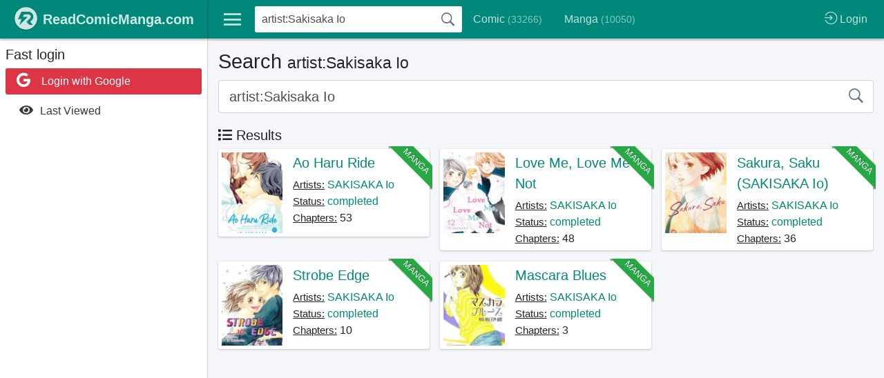

--- FILE ---
content_type: text/html; charset=UTF-8
request_url: https://readcomicmanga.com/search/artist%3ASakisaka+Io
body_size: 8640
content:

    <!DOCTYPE html>
    <html lang="en">
    <head>
        <title>Search: artist Sakisaka Io</title>
        <meta charset="UTF-8"/>
        <meta name="viewport" content="width=device-width, initial-scale=1">
        <meta http-equiv="x-ua-compatible" content="ie=edge">
        <meta name="csrf-param" content="_csrf">
<meta name="csrf-token" content="GX24Lc4knyOVfCrEGiqCF1oZDFUEQrgFC_Z4bNjV5pBAKv1-nGPQb-8oYr1cetNeY3phZXIH90I6pyFU4aGCpQ==">
        <meta name="robots" content="index, follow">
<meta property="fb:app_id" content="6014971268584852">
<link href="https://readcomicmanga.com/search/artist%3ASakisaka+Io" rel="canonical">
<link href="https://fonts.googleapis.com/css?family=Source+Sans+Pro:300,400,400i,700" rel="stylesheet">
<link href="/themes/v2/files/css/manga/style.css?1" rel="stylesheet">
<link href="https://cdnjs.cloudflare.com/ajax/libs/font-awesome/5.13.0/css/all.min.css" rel="stylesheet">
<link href="https://cdnjs.cloudflare.com/ajax/libs/ionicons/2.0.0/css/ionicons.min.css" rel="stylesheet">
<link href="https://cdnjs.cloudflare.com/ajax/libs/animate.css/4.1.0/animate.min.css" rel="stylesheet">
<link href="/assets/854e9d28/css/typeahead.min.css" rel="stylesheet">
<link href="/assets/854e9d28/css/typeahead-kv.min.css" rel="stylesheet">
<link href="/assets/a4a703a3/css/kv-widgets.min.css" rel="stylesheet">
<style>    .tt-scrollable-menu  .tt-menu {
    max-height: 333px;
    }
    .tt-input.loading {
    background: none !important;
    }</style>
<!--[if lt IE 9]>
<script src="https://oss.maxcdn.com/html5shiv/3.7.3/html5shiv.min.js"></script>
<![endif]-->
<!--[if lt IE 9]>
<script src="https://oss.maxcdn.com/respond/1.4.2/respond.min.js"></script>
<![endif]-->
<script>window.typeahead_7864e59a = {"highlight":true};
</script>        <link rel="apple-touch-icon" sizes="180x180" href="/favicons/manga/apple-touch-icon.png">
        <link rel="icon" type="image/png" sizes="32x32" href="/favicons/manga/favicon-32x32.png">
        <link rel="icon" type="image/png" sizes="16x16" href="/favicons/manga/favicon-16x16.png">
        <link rel="manifest" href="/favicons/manga/site.webmanifest">
        <link rel="mask-icon" href="/favicons/manga/safari-pinned-tab.svg" color="#5bbad5">
        <link rel="shortcut icon" href="/favicons/manga/favicon.ico">
        <meta name="msapplication-TileColor" content="#009688">
        <meta name="msapplication-config" content="/favicons/manga/browserconfig.xml">
        <meta name="theme-color" content="#009688">

        <meta name="msapplication-navbutton-color" content="#009688">
        <meta name="apple-mobile-web-app-status-bar-style" content="#009688">
        <meta name="keyword" content="artist:Sakisaka Io" />                        
        
        
    </head>
        <body class="hold-transition sidebar-mini layout-fixed layout-navbar-fixed ">
    

<div id="modal-login" class="modal fade" role="dialog" tabindex="-1" aria-hidden="true" style="display: none;">
	<div class="modal-dialog modal-lg">
		<div class="modal-content">

			<div class="modal-header">
                <div>
                    <h4 class="modal-title">Login</h4>
                    <div class="text-muted">You must be signed in to use all features.</div>
                </div>

                <button type="button" class="close" data-dismiss="modal"><span aria-hidden="true">&times;</span><span class="sr-only">Close</span></button>
            </div>
			<div class="modal-body">

                <div class="row">

                    <div class="col-lg-5 order-lg-2 marginbottom20 authchoice">

                        <label class="control-label">Social login</label>

                        <div class="authchoice">

                                                            <a rel="nofollow" href="/login/google" data-popup-width="450" data-popup-height="380" class="btn btn-block bg-red text-left"><i class="fab fa-google fa-lg fa-fw"></i> &nbsp; Login with Google</a>
                                                        
                        </div>

                    </div>

                    <div class="col-lg-7">

                        <form id="form-login" class="form-horizontal" action="/login" method="post">
<input type="hidden" name="_csrf" value="GX24Lc4knyOVfCrEGiqCF1oZDFUEQrgFC_Z4bNjV5pBAKv1-nGPQb-8oYr1cetNeY3phZXIH90I6pyFU4aGCpQ==">
                        <div class="form-group row field-loginform-username required">                        <label class="control-label col-lg-4 col-form-label text-right-lg" for="loginform-username">Email</label>                        <div class="col-lg-8">
                            <input type="text" id="loginform-username" class="form-control" name="LoginForm[username]" placeholder="Email/Username">                            <div class="invalid-feedback"></div>                        </div>
                        </div>

                        <div class="form-group row field-loginform-password required">                        <label class="control-label col-lg-4 col-form-label text-right-lg" for="loginform-password">Password</label>                        <div class="col-lg-8">
                            <input type="password" id="loginform-password" class="form-control" name="LoginForm[password]" placeholder="Password">                            <div class="invalid-feedback"></div>                        </div>
                        </div>
                        <div class="form-group row">
                            <div class="col-lg-8 offset-lg-4">
                                <div><input type="hidden" name="LoginForm[rememberMe]" value="0"><label><input type="checkbox" id="loginform-rememberme" name="LoginForm[rememberMe]" value="1" checked> Remember me</label></div>

                                <button class="btn btn-primary" type="submit">
                                    <i class="fa fa-pencil-square-o"></i> Login                                </button>
                            </div>
                        </div>

                        </form>
                    </div>


                </div>
			</div>

            <div class="modal-footer text-right">
                <a href="/u/reset-password" class="btn btn-default btn-sm"><i class="fa fa-retweet"></i> Reset password</a>
                <a href="/register" class="btn btn-primary btn-sm"><i class="fa fa-pencil-alt"></i> Register</a>
            </div>

		</div>
		<!-- /.modal-dalog -->
	</div>
</div>    <script>var device = {"isIos":false,"isMobileTablet":false,"isMobileOnly":false,"isTabletOnly":false,"isDesktopOnly":true,"isMobileChrome":false};</script>    <div id="ajax-loading" class="info-box bg-primary">
    <span class="info-box-icon center-block"><i class="fas fa-fan fa-spin fa-lg fa-fw"></i></span>
</div>    <div class="wrapper">
        
<nav class="main-header navbar navbar-headroom navbar-expand-md navbar-dark navbar-primary elevation-1">

    <ul class="navbar-nav">
        <li class="nav-item nav-bars">
            <a class="nav-link" data-widget="pushmenu" href="#" role="button"><i class="ion-navicon"></i></a>
        </li>
    </ul>
    <ul class="navbar-nav navbar-no-expand">
        <li class="nav-item d-inline d-sm-inline d-md-none ">
            <a href="https://readcomicmanga.com/" class="nav-link nav-brand">
                <img src="/themes/v2/files/img/manga/r.png" class="brand-image img-circle elevation-1" />
            </a>
        </li>
    </ul>
    <div class="collapse navbar-collapse order-3 margintop5-sm" id="navbar-collapse">

        
<form id="header-search-form" class="navbar-form form-search padding0" action="/search-submit" method="get">
    <div class="input-group-search input-group-search-md">
        <button type="submit" class="submit" title="Search"><i id="icon-search" class="ion-ios-search-strong text-muted"></i></button>
        <div class="tt-scrollable-menu"><input type="text" id="header-search-input" class="form-control keyword autocomplete" name="q" value="artist:Sakisaka Io" placeholder="Search..." autocomplete="off" data-krajee-typeahead="typeahead_7864e59a"></div>    </div>
</form>
        <!-- Left navbar links -->
        <ul class="navbar-nav margintop10-sm">
            <li class="nav-item  d-lg-none">
                <a href="https://readcomicmanga.com/" class="nav-link nav-brand">
                    <img src="/themes/v2/files/img/manga/r.png" class="brand-image img-circle elevation-1" />
                </a>
            </li>
                            <li class="nav-item ">
                    <a href="https://readcomicmanga.com/search/type%3Acomic" class="nav-link">Comic <span class="text-14" style="opacity: .7">(33266)</span></a>
                </li>
                <li class="nav-item ">
                    <a href="https://readcomicmanga.com/search/type%3Amanga" class="nav-link">Manga <span class="text-14" style="opacity: .7">(10050)</span></a>
                </li>
                        <li class="nav-item  d-block d-md-none d-xxl-block">
                <a href="https://readcomicmanga.com/search/type%3Acomic?sort=new" class="nav-link">Latest comic updates</a>
            </li>
            <li class="nav-item  d-block d-md-none d-xxl-block">
                <a href="https://readcomicmanga.com/search/type%3Amanga?sort=new" class="nav-link">Latest manga updates</a>
            </li>

                    </ul>

    </div>

    <!-- Right navbar links -->
    <ul class="navbar-nav ml-auto navbar-no-expand order-1 order-md-3">
        
        <li class="nav-item d-inline d-sm-inline d-md-none active">
            <a id="btn-search-xs" class="nav-link" href="/manga/site/search"><i class="ion-ios-search-strong fa-xl"></i></a>
        </li>

        





    <li class="nav-item user-menu">
        <a href="/login" class="require-login no-alert nav-link">
            <i class="ion-log-in fa-lg"></i>
            <span class="d-none d-lg-inline">Login</span>
        </a>
    </li>

    

        
        <li class="nav-item">
            <button class="navbar-toggler order-1 border-none nav-link" type="button" data-toggle="collapse" data-target="#navbar-collapse" aria-controls="navbar-collapse" aria-expanded="false" aria-label="Toggle navigation">
                <i class="fas fa-ellipsis-h"></i>
            </button>
        </li>

    </ul>

</nav>
        <div class="wrapper-overlay"></div>
        
<aside class="main-sidebar elevation-1 sidebar-light-primary d-md-none d-lg-block">
    <a href="https://readcomicmanga.com/" class="brand-link elevation-1 navbar-primary">
        <img src="/themes/v2/files/img/manga/r.png" class="brand-image img-circle elevation-1" />
        <span class="brand-text text-bold text-white">ReadComicManga.com</span>
    </a>

    <div class="sidebar">

        
            <div class="paddingtop10">
                <h5>Fast login</h5>

                <div class="authchoice">
                                            <a rel="nofollow" href="/login/google" data-popup-width="450" data-popup-height="380" class="btn btn-block bg-red text-left"><i class="fab fa-google fa-lg fa-fw"></i><span class="collapse-hidden"> &nbsp; Login with Google</span></a>
                                        

                </div>
            </div>


        




        <nav class="mt-2">
            <ul class="nav nav-pills nav-sidebar flex-column nav-flat nav-child-indent" data-widget="treeview" role="menu" data-accordion="false">

                <li class="nav-item ">
                    <a href="/manga/manga/viewed" class="nav-link  require-login">
                        <i class="nav-icon fas fa-eye"></i>
                        <p>
                            <span>Last Viewed</span>
                        </p>
                    </a>
                </li>

                
            </ul>
        </nav>


    </div>
</aside>
        <div class="content-wrapper">
                        
<section class="content-header">
    <div class="container-fluid">
        <div class="row">
            <div class="col">
                <h1>Search
                    <small>
                        artist:Sakisaka Io                                            </small>
                </h1>
            </div>
        </div>

        <form id="body-search-form" class="form-search margintop10"
            action="/search-submit" method="get">
            <div class="input-group-search input-group-search-lg">
                <button type="submit" class="submit" title="Search"><i
                        class="ion-ios-search-strong text-muted"></i></button>
                <input type="text" id="body-search-input" class="form-control form-control-lg keyword autocomplete" name="q" value="artist:Sakisaka Io" placeholder="">            </div>

            
        </form>

    </div><!-- /.container-fluid -->
</section>


<section class="content" id="page-search">

    <div class="text-center marginbottom5">
            </div>

            <div class="container-fluid">

            <h5>
                <i class="fa fa-list"></i>
                Results
            </h5>


            <div id="pjax-search" data-pjax-container="" data-pjax-push-state data-pjax-replace-state data-pjax-timeout="5000"><div id="search-result" class="row"><div class="col-xl-4 col-lg-6 col-md-6 item" data-key="manga_279">
<div class="card card-widget position-relative mb-3">
    <a href="https://readcomicmanga.com/search/type%3Amanga" class="ribbon-wrapper">
        <div class="ribbon bg-green">
            manga        </div>
    </a>
    <div class="card-body padding5">
        <div class="row">
            <div class="col-4 col-sm-4 col-xs-3">
                <a href="https://readcomicmanga.com/manga/279/ao-haru-ride">
                    <img class="img-fluid center-block" src="https://readcomicmanga.com/upload/download_manga/cover/a/ao-haru-ride-279.jpg" alt="Ao Haru Ride" />
                </a>
            </div>
            <div class="col-8 col-sm-8 col-xs-9">
                <div class="marginbottom5">
                    <a class="text-20" href="https://readcomicmanga.com/manga/279/ao-haru-ride">Ao Haru Ride</a>
                                    </div>
                
                                    <div>
                        <u class="text-15">Artists:</u>
                                                    <a href="https://readcomicmanga.com/search/artist%3ASAKISAKA+Io">SAKISAKA Io</a>
                                                                        </div>
                
                <div>
                    <u class="text-15">Status:</u> <a href="https://readcomicmanga.com/search/status%3Acompleted">completed</a>
                </div>
                <div>
                    <u class="text-15">Chapters:</u> 53                </div>

                            </div>
        </div>
    </div>
</div></div>
<div class="col-xl-4 col-lg-6 col-md-6 item" data-key="manga_3332">
<div class="card card-widget position-relative mb-3">
    <a href="https://readcomicmanga.com/search/type%3Amanga" class="ribbon-wrapper">
        <div class="ribbon bg-green">
            manga        </div>
    </a>
    <div class="card-body padding5">
        <div class="row">
            <div class="col-4 col-sm-4 col-xs-3">
                <a href="https://readcomicmanga.com/manga/3332/love-me-love-me-not">
                    <img class="img-fluid center-block" src="https://readcomicmanga.com/upload/download_manga/cover/l/love-me-love-me-not-3332.jpg" alt="Love Me, Love Me Not" />
                </a>
            </div>
            <div class="col-8 col-sm-8 col-xs-9">
                <div class="marginbottom5">
                    <a class="text-20" href="https://readcomicmanga.com/manga/3332/love-me-love-me-not">Love Me, Love Me Not</a>
                                    </div>
                
                                    <div>
                        <u class="text-15">Artists:</u>
                                                    <a href="https://readcomicmanga.com/search/artist%3ASAKISAKA+Io">SAKISAKA Io</a>
                                                                        </div>
                
                <div>
                    <u class="text-15">Status:</u> <a href="https://readcomicmanga.com/search/status%3Acompleted">completed</a>
                </div>
                <div>
                    <u class="text-15">Chapters:</u> 48                </div>

                            </div>
        </div>
    </div>
</div></div>
<div class="col-xl-4 col-lg-6 col-md-6 item" data-key="manga_7804">
<div class="card card-widget position-relative mb-3">
    <a href="https://readcomicmanga.com/search/type%3Amanga" class="ribbon-wrapper">
        <div class="ribbon bg-green">
            manga        </div>
    </a>
    <div class="card-body padding5">
        <div class="row">
            <div class="col-4 col-sm-4 col-xs-3">
                <a href="https://readcomicmanga.com/manga/7804/sakura-saku-sakisaka-io">
                    <img class="img-fluid center-block" src="https://readcomicmanga.com/upload/download_manga/cover/s/sakura-saku-sakisaka-io-7804.jpg" alt="Sakura, Saku (SAKISAKA Io)" />
                </a>
            </div>
            <div class="col-8 col-sm-8 col-xs-9">
                <div class="marginbottom5">
                    <a class="text-20" href="https://readcomicmanga.com/manga/7804/sakura-saku-sakisaka-io">Sakura, Saku (SAKISAKA Io)</a>
                                    </div>
                
                                    <div>
                        <u class="text-15">Artists:</u>
                                                    <a href="https://readcomicmanga.com/search/artist%3ASAKISAKA+Io">SAKISAKA Io</a>
                                                                        </div>
                
                <div>
                    <u class="text-15">Status:</u> <a href="https://readcomicmanga.com/search/status%3Acompleted">completed</a>
                </div>
                <div>
                    <u class="text-15">Chapters:</u> 36                </div>

                            </div>
        </div>
    </div>
</div></div>
<div class="col-xl-4 col-lg-6 col-md-6 item" data-key="manga_142">
<div class="card card-widget position-relative mb-3">
    <a href="https://readcomicmanga.com/search/type%3Amanga" class="ribbon-wrapper">
        <div class="ribbon bg-green">
            manga        </div>
    </a>
    <div class="card-body padding5">
        <div class="row">
            <div class="col-4 col-sm-4 col-xs-3">
                <a href="https://readcomicmanga.com/manga/142/strobe-edge">
                    <img class="img-fluid center-block" src="https://readcomicmanga.com/upload/download_manga/cover/s/strobe-edge-142.jpg" alt="Strobe Edge" />
                </a>
            </div>
            <div class="col-8 col-sm-8 col-xs-9">
                <div class="marginbottom5">
                    <a class="text-20" href="https://readcomicmanga.com/manga/142/strobe-edge">Strobe Edge</a>
                                    </div>
                
                                    <div>
                        <u class="text-15">Artists:</u>
                                                    <a href="https://readcomicmanga.com/search/artist%3ASAKISAKA+Io">SAKISAKA Io</a>
                                                                        </div>
                
                <div>
                    <u class="text-15">Status:</u> <a href="https://readcomicmanga.com/search/status%3Acompleted">completed</a>
                </div>
                <div>
                    <u class="text-15">Chapters:</u> 10                </div>

                            </div>
        </div>
    </div>
</div></div>
<div class="col-xl-4 col-lg-6 col-md-6 item" data-key="manga_2664">
<div class="card card-widget position-relative mb-3">
    <a href="https://readcomicmanga.com/search/type%3Amanga" class="ribbon-wrapper">
        <div class="ribbon bg-green">
            manga        </div>
    </a>
    <div class="card-body padding5">
        <div class="row">
            <div class="col-4 col-sm-4 col-xs-3">
                <a href="https://readcomicmanga.com/manga/2664/mascara-blues">
                    <img class="img-fluid center-block" src="https://readcomicmanga.com/upload/download_manga/cover/m/mascara-blues-2664.jpg" alt="Mascara Blues" />
                </a>
            </div>
            <div class="col-8 col-sm-8 col-xs-9">
                <div class="marginbottom5">
                    <a class="text-20" href="https://readcomicmanga.com/manga/2664/mascara-blues">Mascara Blues</a>
                                    </div>
                
                                    <div>
                        <u class="text-15">Artists:</u>
                                                    <a href="https://readcomicmanga.com/search/artist%3ASAKISAKA+Io">SAKISAKA Io</a>
                                                                        </div>
                
                <div>
                    <u class="text-15">Status:</u> <a href="https://readcomicmanga.com/search/status%3Acompleted">completed</a>
                </div>
                <div>
                    <u class="text-15">Chapters:</u> 3                </div>

                            </div>
        </div>
    </div>
</div></div>
<div class='col-12 text-center'></div></div></div>        </div>

        <div class="text-center">
                                </div>
        
</section>        </div>
        
<footer class="main-footer">
    <div class="alert alert-light">
        <h5><i class="icon fas fa-info"></i> Attention!</h5>
        <div>- Content is in English.</div>
        <div>- Read Mangas from right to left.</div>
        <div>- If your internet connection is poor, please change <b>Reading Mode</b> to <b>ALL PAGES</b> and wait for
            all images to be downloaded successfully.</div>
        <div>- Some chapters have broken image urls. We are trying to fix them.</div>
    </div>


    <h5>Genres</h5>
    <div class="row">
                    <div class="col-xl-2 col-lg-3 col-md-3 col-sm-4 col-6">
                <a href="https://readcomicmanga.com/search/genre%3Aaction">Action <span
                        class="text-muted text-14">(
                        21629)
                    </span></a>
            </div>
                    <div class="col-xl-2 col-lg-3 col-md-3 col-sm-4 col-6">
                <a href="https://readcomicmanga.com/search/genre%3Aadventure">Adventure <span
                        class="text-muted text-14">(
                        20295)
                    </span></a>
            </div>
                    <div class="col-xl-2 col-lg-3 col-md-3 col-sm-4 col-6">
                <a href="https://readcomicmanga.com/search/genre%3Asuperhero">Superhero <span
                        class="text-muted text-14">(
                        12750)
                    </span></a>
            </div>
                    <div class="col-xl-2 col-lg-3 col-md-3 col-sm-4 col-6">
                <a href="https://readcomicmanga.com/search/genre%3Afantasy">Fantasy <span
                        class="text-muted text-14">(
                        8879)
                    </span></a>
            </div>
                    <div class="col-xl-2 col-lg-3 col-md-3 col-sm-4 col-6">
                <a href="https://readcomicmanga.com/search/genre%3Acomedy">Comedy <span
                        class="text-muted text-14">(
                        7350)
                    </span></a>
            </div>
                    <div class="col-xl-2 col-lg-3 col-md-3 col-sm-4 col-6">
                <a href="https://readcomicmanga.com/search/genre%3Asci-fi">Sci-Fi <span
                        class="text-muted text-14">(
                        5766)
                    </span></a>
            </div>
                    <div class="col-xl-2 col-lg-3 col-md-3 col-sm-4 col-6">
                <a href="https://readcomicmanga.com/search/genre%3Aromance">Romance <span
                        class="text-muted text-14">(
                        5638)
                    </span></a>
            </div>
                    <div class="col-xl-2 col-lg-3 col-md-3 col-sm-4 col-6">
                <a href="https://readcomicmanga.com/search/genre%3Adrama">Drama <span
                        class="text-muted text-14">(
                        5484)
                    </span></a>
            </div>
                    <div class="col-xl-2 col-lg-3 col-md-3 col-sm-4 col-6">
                <a href="https://readcomicmanga.com/search/genre%3Ahorror">Horror <span
                        class="text-muted text-14">(
                        4404)
                    </span></a>
            </div>
                    <div class="col-xl-2 col-lg-3 col-md-3 col-sm-4 col-6">
                <a href="https://readcomicmanga.com/search/genre%3Ashounen">Shounen <span
                        class="text-muted text-14">(
                        3546)
                    </span></a>
            </div>
                    <div class="col-xl-2 col-lg-3 col-md-3 col-sm-4 col-6">
                <a href="https://readcomicmanga.com/search/genre%3Asupernatural">Supernatural <span
                        class="text-muted text-14">(
                        3334)
                    </span></a>
            </div>
                    <div class="col-xl-2 col-lg-3 col-md-3 col-sm-4 col-6">
                <a href="https://readcomicmanga.com/search/genre%3Aseinen">Seinen <span
                        class="text-muted text-14">(
                        3020)
                    </span></a>
            </div>
                    <div class="col-xl-2 col-lg-3 col-md-3 col-sm-4 col-6">
                <a href="https://readcomicmanga.com/search/genre%3Aschool-life">School Life <span
                        class="text-muted text-14">(
                        2775)
                    </span></a>
            </div>
                    <div class="col-xl-2 col-lg-3 col-md-3 col-sm-4 col-6">
                <a href="https://readcomicmanga.com/search/genre%3Aslice-of-life">Slice of Life <span
                        class="text-muted text-14">(
                        2626)
                    </span></a>
            </div>
                    <div class="col-xl-2 col-lg-3 col-md-3 col-sm-4 col-6">
                <a href="https://readcomicmanga.com/search/genre%3Amystery">Mystery <span
                        class="text-muted text-14">(
                        2183)
                    </span></a>
            </div>
                    <div class="col-xl-2 col-lg-3 col-md-3 col-sm-4 col-6">
                <a href="https://readcomicmanga.com/search/genre%3Agraphic-novels">Graphic Novels <span
                        class="text-muted text-14">(
                        2126)
                    </span></a>
            </div>
                    <div class="col-xl-2 col-lg-3 col-md-3 col-sm-4 col-6">
                <a href="https://readcomicmanga.com/search/genre%3Amovies-tv">Movies & TV <span
                        class="text-muted text-14">(
                        2006)
                    </span></a>
            </div>
                    <div class="col-xl-2 col-lg-3 col-md-3 col-sm-4 col-6">
                <a href="https://readcomicmanga.com/search/genre%3Amature">Mature <span
                        class="text-muted text-14">(
                        1982)
                    </span></a>
            </div>
                    <div class="col-xl-2 col-lg-3 col-md-3 col-sm-4 col-6">
                <a href="https://readcomicmanga.com/search/genre%3Ashoujo">Shoujo <span
                        class="text-muted text-14">(
                        1805)
                    </span></a>
            </div>
                    <div class="col-xl-2 col-lg-3 col-md-3 col-sm-4 col-6">
                <a href="https://readcomicmanga.com/search/genre%3Amanhwa">Manhwa <span
                        class="text-muted text-14">(
                        1706)
                    </span></a>
            </div>
                    <div class="col-xl-2 col-lg-3 col-md-3 col-sm-4 col-6">
                <a href="https://readcomicmanga.com/search/genre%3Acrime">Crime <span
                        class="text-muted text-14">(
                        1605)
                    </span></a>
            </div>
                    <div class="col-xl-2 col-lg-3 col-md-3 col-sm-4 col-6">
                <a href="https://readcomicmanga.com/search/genre%3Aecchi">Ecchi <span
                        class="text-muted text-14">(
                        1306)
                    </span></a>
            </div>
                    <div class="col-xl-2 col-lg-3 col-md-3 col-sm-4 col-6">
                <a href="https://readcomicmanga.com/search/genre%3Ahistorical">Historical <span
                        class="text-muted text-14">(
                        1214)
                    </span></a>
            </div>
                    <div class="col-xl-2 col-lg-3 col-md-3 col-sm-4 col-6">
                <a href="https://readcomicmanga.com/search/genre%3Aleading-ladies">Leading Ladies <span
                        class="text-muted text-14">(
                        1000)
                    </span></a>
            </div>
                    <div class="col-xl-2 col-lg-3 col-md-3 col-sm-4 col-6">
                <a href="https://readcomicmanga.com/search/genre%3Aharem">Harem <span
                        class="text-muted text-14">(
                        995)
                    </span></a>
            </div>
                    <div class="col-xl-2 col-lg-3 col-md-3 col-sm-4 col-6">
                <a href="https://readcomicmanga.com/search/genre%3Apsychological">Psychological <span
                        class="text-muted text-14">(
                        925)
                    </span></a>
            </div>
                    <div class="col-xl-2 col-lg-3 col-md-3 col-sm-4 col-6">
                <a href="https://readcomicmanga.com/search/genre%3Achildren">Children <span
                        class="text-muted text-14">(
                        743)
                    </span></a>
            </div>
                    <div class="col-xl-2 col-lg-3 col-md-3 col-sm-4 col-6">
                <a href="https://readcomicmanga.com/search/genre%3Amartial-arts">Martial Arts <span
                        class="text-muted text-14">(
                        733)
                    </span></a>
            </div>
                    <div class="col-xl-2 col-lg-3 col-md-3 col-sm-4 col-6">
                <a href="https://readcomicmanga.com/search/genre%3Ajosei">Josei <span
                        class="text-muted text-14">(
                        719)
                    </span></a>
            </div>
                    <div class="col-xl-2 col-lg-3 col-md-3 col-sm-4 col-6">
                <a href="https://readcomicmanga.com/search/genre%3Asuspense">Suspense <span
                        class="text-muted text-14">(
                        674)
                    </span></a>
            </div>
                    <div class="col-xl-2 col-lg-3 col-md-3 col-sm-4 col-6">
                <a href="https://readcomicmanga.com/search/genre%3Aanthropomorphic">Anthropomorphic <span
                        class="text-muted text-14">(
                        670)
                    </span></a>
            </div>
                    <div class="col-xl-2 col-lg-3 col-md-3 col-sm-4 col-6">
                <a href="https://readcomicmanga.com/search/genre%3Aisekai">Isekai <span
                        class="text-muted text-14">(
                        667)
                    </span></a>
            </div>
                    <div class="col-xl-2 col-lg-3 col-md-3 col-sm-4 col-6">
                <a href="https://readcomicmanga.com/search/genre%3Atragedy">Tragedy <span
                        class="text-muted text-14">(
                        619)
                    </span></a>
            </div>
                    <div class="col-xl-2 col-lg-3 col-md-3 col-sm-4 col-6">
                <a href="https://readcomicmanga.com/search/genre%3Aadult">Adult <span
                        class="text-muted text-14">(
                        457)
                    </span></a>
            </div>
                    <div class="col-xl-2 col-lg-3 col-md-3 col-sm-4 col-6">
                <a href="https://readcomicmanga.com/search/genre%3Amilitary">Military <span
                        class="text-muted text-14">(
                        423)
                    </span></a>
            </div>
                    <div class="col-xl-2 col-lg-3 col-md-3 col-sm-4 col-6">
                <a href="https://readcomicmanga.com/search/genre%3Awestern">Western <span
                        class="text-muted text-14">(
                        414)
                    </span></a>
            </div>
                    <div class="col-xl-2 col-lg-3 col-md-3 col-sm-4 col-6">
                <a href="https://readcomicmanga.com/search/genre%3Aliterature">Literature <span
                        class="text-muted text-14">(
                        377)
                    </span></a>
            </div>
                    <div class="col-xl-2 col-lg-3 col-md-3 col-sm-4 col-6">
                <a href="https://readcomicmanga.com/search/genre%3Aanthology">Anthology <span
                        class="text-muted text-14">(
                        371)
                    </span></a>
            </div>
                    <div class="col-xl-2 col-lg-3 col-md-3 col-sm-4 col-6">
                <a href="https://readcomicmanga.com/search/genre%3Avideo-games">Video Games <span
                        class="text-muted text-14">(
                        347)
                    </span></a>
            </div>
                    <div class="col-xl-2 col-lg-3 col-md-3 col-sm-4 col-6">
                <a href="https://readcomicmanga.com/search/genre%3Agender-bender">Gender Bender <span
                        class="text-muted text-14">(
                        340)
                    </span></a>
            </div>
                    <div class="col-xl-2 col-lg-3 col-md-3 col-sm-4 col-6">
                <a href="https://readcomicmanga.com/search/genre%3Arobots">Robots <span
                        class="text-muted text-14">(
                        338)
                    </span></a>
            </div>
                    <div class="col-xl-2 col-lg-3 col-md-3 col-sm-4 col-6">
                <a href="https://readcomicmanga.com/search/genre%3Asports">Sports <span
                        class="text-muted text-14">(
                        313)
                    </span></a>
            </div>
                    <div class="col-xl-2 col-lg-3 col-md-3 col-sm-4 col-6">
                <a href="https://readcomicmanga.com/search/genre%3Apulp">Pulp <span
                        class="text-muted text-14">(
                        280)
                    </span></a>
            </div>
                    <div class="col-xl-2 col-lg-3 col-md-3 col-sm-4 col-6">
                <a href="https://readcomicmanga.com/search/genre%3Amythology">Mythology <span
                        class="text-muted text-14">(
                        252)
                    </span></a>
            </div>
                    <div class="col-xl-2 col-lg-3 col-md-3 col-sm-4 col-6">
                <a href="https://readcomicmanga.com/search/genre%3Avampires">Vampires <span
                        class="text-muted text-14">(
                        246)
                    </span></a>
            </div>
                    <div class="col-xl-2 col-lg-3 col-md-3 col-sm-4 col-6">
                <a href="https://readcomicmanga.com/search/genre%3Azombies">Zombies <span
                        class="text-muted text-14">(
                        225)
                    </span></a>
            </div>
                    <div class="col-xl-2 col-lg-3 col-md-3 col-sm-4 col-6">
                <a href="https://readcomicmanga.com/search/genre%3Awar">War <span
                        class="text-muted text-14">(
                        215)
                    </span></a>
            </div>
                    <div class="col-xl-2 col-lg-3 col-md-3 col-sm-4 col-6">
                <a href="https://readcomicmanga.com/search/genre%3Athriller">Thriller <span
                        class="text-muted text-14">(
                        211)
                    </span></a>
            </div>
                    <div class="col-xl-2 col-lg-3 col-md-3 col-sm-4 col-6">
                <a href="https://readcomicmanga.com/search/genre%3Apost-apocalyptic">Post-Apocalyptic <span
                        class="text-muted text-14">(
                        199)
                    </span></a>
            </div>
                    <div class="col-xl-2 col-lg-3 col-md-3 col-sm-4 col-6">
                <a href="https://readcomicmanga.com/search/genre%3Abiography">Biography <span
                        class="text-muted text-14">(
                        191)
                    </span></a>
            </div>
                    <div class="col-xl-2 col-lg-3 col-md-3 col-sm-4 col-6">
                <a href="https://readcomicmanga.com/search/genre%3Aspy">Spy <span
                        class="text-muted text-14">(
                        188)
                    </span></a>
            </div>
                    <div class="col-xl-2 col-lg-3 col-md-3 col-sm-4 col-6">
                <a href="https://readcomicmanga.com/search/genre%3Amanhua">Manhua <span
                        class="text-muted text-14">(
                        187)
                    </span></a>
            </div>
                    <div class="col-xl-2 col-lg-3 col-md-3 col-sm-4 col-6">
                <a href="https://readcomicmanga.com/search/genre%3Asmut">Smut <span
                        class="text-muted text-14">(
                        153)
                    </span></a>
            </div>
                    <div class="col-xl-2 col-lg-3 col-md-3 col-sm-4 col-6">
                <a href="https://readcomicmanga.com/search/genre%3Apolitical">Political <span
                        class="text-muted text-14">(
                        151)
                    </span></a>
            </div>
                    <div class="col-xl-2 col-lg-3 col-md-3 col-sm-4 col-6">
                <a href="https://readcomicmanga.com/search/genre%3Ayuri">Yuri <span
                        class="text-muted text-14">(
                        150)
                    </span></a>
            </div>
                    <div class="col-xl-2 col-lg-3 col-md-3 col-sm-4 col-6">
                <a href="https://readcomicmanga.com/search/genre%3Ashoujo-ai">Shoujo Ai <span
                        class="text-muted text-14">(
                        145)
                    </span></a>
            </div>
                    <div class="col-xl-2 col-lg-3 col-md-3 col-sm-4 col-6">
                <a href="https://readcomicmanga.com/search/genre%3Algbtq">LGBTQ <span
                        class="text-muted text-14">(
                        140)
                    </span></a>
            </div>
                    <div class="col-xl-2 col-lg-3 col-md-3 col-sm-4 col-6">
                <a href="https://readcomicmanga.com/search/genre%3Amini-series">Mini-Series <span
                        class="text-muted text-14">(
                        138)
                    </span></a>
            </div>
                    <div class="col-xl-2 col-lg-3 col-md-3 col-sm-4 col-6">
                <a href="https://readcomicmanga.com/search/genre%3Ayaoi">Yaoi <span
                        class="text-muted text-14">(
                        115)
                    </span></a>
            </div>
                    <div class="col-xl-2 col-lg-3 col-md-3 col-sm-4 col-6">
                <a href="https://readcomicmanga.com/search/genre%3Ashounen-ai">Shounen Ai <span
                        class="text-muted text-14">(
                        107)
                    </span></a>
            </div>
                    <div class="col-xl-2 col-lg-3 col-md-3 col-sm-4 col-6">
                <a href="https://readcomicmanga.com/search/genre%3Amecha">Mecha <span
                        class="text-muted text-14">(
                        104)
                    </span></a>
            </div>
                    <div class="col-xl-2 col-lg-3 col-md-3 col-sm-4 col-6">
                <a href="https://readcomicmanga.com/search/genre%3Amusic">Music <span
                        class="text-muted text-14">(
                        75)
                    </span></a>
            </div>
                    <div class="col-xl-2 col-lg-3 col-md-3 col-sm-4 col-6">
                <a href="https://readcomicmanga.com/search/genre%3Afamily">Family <span
                        class="text-muted text-14">(
                        73)
                    </span></a>
            </div>
                    <div class="col-xl-2 col-lg-3 col-md-3 col-sm-4 col-6">
                <a href="https://readcomicmanga.com/search/genre%3Areligious">Religious <span
                        class="text-muted text-14">(
                        59)
                    </span></a>
            </div>
                    <div class="col-xl-2 col-lg-3 col-md-3 col-sm-4 col-6">
                <a href="https://readcomicmanga.com/search/genre%3Afighting">Fighting <span
                        class="text-muted text-14">(
                        37)
                    </span></a>
            </div>
                    <div class="col-xl-2 col-lg-3 col-md-3 col-sm-4 col-6">
                <a href="https://readcomicmanga.com/search/genre%3Aoel">OEL <span
                        class="text-muted text-14">(
                        23)
                    </span></a>
            </div>
                    <div class="col-xl-2 col-lg-3 col-md-3 col-sm-4 col-6">
                <a href="https://readcomicmanga.com/search/genre%3Asport">Sport <span
                        class="text-muted text-14">(
                        19)
                    </span></a>
            </div>
                    <div class="col-xl-2 col-lg-3 col-md-3 col-sm-4 col-6">
                <a href="https://readcomicmanga.com/search/genre%3Ashotacon">Shotacon <span
                        class="text-muted text-14">(
                        13)
                    </span></a>
            </div>
                    <div class="col-xl-2 col-lg-3 col-md-3 col-sm-4 col-6">
                <a href="https://readcomicmanga.com/search/genre%3Alolicon">Lolicon <span
                        class="text-muted text-14">(
                        10)
                    </span></a>
            </div>
                    <div class="col-xl-2 col-lg-3 col-md-3 col-sm-4 col-6">
                <a href="https://readcomicmanga.com/search/genre%3Aother">Other <span
                        class="text-muted text-14">(
                        9)
                    </span></a>
            </div>
                    <div class="col-xl-2 col-lg-3 col-md-3 col-sm-4 col-6">
                <a href="https://readcomicmanga.com/search/genre%3Ateen">Teen <span
                        class="text-muted text-14">(
                        6)
                    </span></a>
            </div>
                    <div class="col-xl-2 col-lg-3 col-md-3 col-sm-4 col-6">
                <a href="https://readcomicmanga.com/search/genre%3Apersonal">Personal <span
                        class="text-muted text-14">(
                        5)
                    </span></a>
            </div>
                    <div class="col-xl-2 col-lg-3 col-md-3 col-sm-4 col-6">
                <a href="https://readcomicmanga.com/search/genre%3Ahentai">Hentai <span
                        class="text-muted text-14">(
                        3)
                    </span></a>
            </div>
                    <div class="col-xl-2 col-lg-3 col-md-3 col-sm-4 col-6">
                <a href="https://readcomicmanga.com/search/genre%3Adoujinshi">Doujinshi <span
                        class="text-muted text-14">(
                        2)
                    </span></a>
            </div>
            </div>

    <hr />

    <div class="float-right d-none d-sm-inline">

    </div>
    <div class="">

        <div class="row">
            <div class="col-md-11 marginbottom10">
                <strong>Copyright &copy;
                    2018 - 2026                    <a class="text-normal" href="https://readcomicmanga.com/">
                        READCOMICMANGA.COM                    </a>
                </strong>.

                All rights reserved.

                <br />

            </div>

            <div class="col-md-1">

                <div class="pull-right">

                </div>
            </div>
        </div>



    </div>
</footer>
        

            <!-- Control sidebar content goes here -->
    </div>
    <script src="https://cdnjs.cloudflare.com/ajax/libs/jquery/3.5.1/jquery.min.js"></script>
<script src="https://cdnjs.cloudflare.com/ajax/libs/twitter-bootstrap/4.5.0/js/bootstrap.bundle.min.js"></script>
<script src="/assets/797f74d4/yii.js"></script>
<script src="/assets/49cc04fb/jquery.pjax.js"></script>
<script src="/assets/65dd6487/authchoice.js"></script>
<script src="/themes/v2/files/js/app.min.js"></script>
<script src="https://cdnjs.cloudflare.com/ajax/libs/jquery-cookie/1.4.1/jquery.cookie.min.js"></script>
<script src="https://cdnjs.cloudflare.com/ajax/libs/scrollup/2.4.1/jquery.scrollUp.min.js"></script>
<script src="https://cdnjs.cloudflare.com/ajax/libs/headroom/0.11.0/headroom.min.js"></script>
<script src="https://cdnjs.cloudflare.com/ajax/libs/headroom/0.11.0/jQuery.headroom.min.js"></script>
<script src="/themes/files/js/bootstrap-growl/bootstrap-growl.min.js"></script>
<script src="https://cdnjs.cloudflare.com/ajax/libs/autosize.js/4.0.2/autosize.min.js"></script>
<script src="https://cdnjs.cloudflare.com/ajax/libs/clipboard.js/2.0.0/clipboard.min.js"></script>
<script src="https://cdnjs.cloudflare.com/ajax/libs/numeric/1.2.6/numeric.min.js"></script>
<script src="https://cdnjs.cloudflare.com/ajax/libs/store.js/1.3.20/store.min.js"></script>
<script src="https://cdnjs.cloudflare.com/ajax/libs/bootbox.js/4.4.0/bootbox.min.js"></script>
<script src="/themes/files/js/popup.js"></script>
<script src="/themes/v2/files/js/functions.js?1"></script>
<script src="/themes/v2/files/js/init.js?1"></script>
<script src="/themes/v2/files/js/common.js?1"></script>
<script src="/assets/797f74d4/yii.validation.js"></script>
<script src="/assets/797f74d4/yii.activeForm.js"></script>
<script src="/assets/854e9d28/js/typeahead.bundle.min.js"></script>
<script src="/assets/854e9d28/js/typeahead-kv.min.js"></script>
<script src="/assets/854e9d28/js/handlebars.min.js"></script>
<script src="/assets/a4a703a3/js/kv-widgets.min.js"></script>
<script>var loginMessage = 'You must be signed in to use all features.'</script>
<script>jQuery(function ($) {

                $("#pjax-search").on("pjax:end", function(event, container, options) {
                    scrollToAnchor("#page-search", 60);
                });
            
jQuery(document).pjax("#search-result .pagination a", {"push":true,"replace":true,"timeout":5000,"scrollTo":false,"container":"#pjax-search"});
jQuery(document).off("submit", "#pjax-search form[data-pjax]").on("submit", "#pjax-search form[data-pjax]", function (event) {jQuery.pjax.submit(event, {"push":true,"replace":true,"timeout":5000,"scrollTo":false,"container":"#pjax-search"});});
jQuery('#form-login').yiiActiveForm([{"id":"loginform-username","name":"username","container":".field-loginform-username","input":"#loginform-username","error":".help-block.help-block-error","validate":function (attribute, value, messages, deferred, $form) {yii.validation.required(value, messages, {"message":"Email cannot be blank."});}},{"id":"loginform-password","name":"password","container":".field-loginform-password","input":"#loginform-password","error":".help-block.help-block-error","validate":function (attribute, value, messages, deferred, $form) {yii.validation.required(value, messages, {"message":"Password cannot be blank."});}}], {"validateOnSubmit":false});
    $('#btn-search-xs').click(function(e){
        e.preventDefault();

        
        if($("#header-search-input").hasClass("focus")){
            $('.navbar-toggler').click();
            $('#header-search-input').removeClass('focus');
            return;
        }
        
        
        var navbarIsOpen = $('#navbar-collapse').hasClass('show');
        if(!navbarIsOpen){
            $('.navbar-toggler').click();
        }
        $('#header-search-input').focus();
        $('#header-search-input').addClass('focus');
    });

    $('.navbar-toggler').click(function(e){
        var navbarIsOpen = $('#navbar-collapse').hasClass('show');
        if(navbarIsOpen){
            $('#header-search-input').removeClass('focus');
        }

    });

    $('[data-widget=pushmenu]').click(function(e){
        var navbarIsOpen = $('#navbar-collapse').hasClass('show');
        if(navbarIsOpen){
            $('.navbar-toggler').click();
        }
    });
    var searchTimeout;
jQuery&&jQuery.pjax&&(jQuery.pjax.defaults.maxCacheLength=0);
var header_search_input_data_1 = new Bloodhound({"datumTokenizer":Bloodhound.tokenizers.obj.whitespace('value'),"queryTokenizer":Bloodhound.tokenizers.whitespace,"remote":{"url":"/manga/ajax/autocomplete?q=%QUERY","wildcard":"%QUERY"}});
kvInitTA('header-search-input', typeahead_7864e59a, [{"limit":10,"display":"value","templates":{"notFound":"<div class=\"text-danger padding10\">Not found any items</div>","header":"<div class=\"tt-header text-14 text-muted padding10 display-none\">Result</div>","suggestion":Handlebars.compile('<div class="card card-widget margin0 no-shadow">    <div class="card-header with-border padding0">        <a href="{{url}}">            <div class="user-block padding5">                <img src="{{image}}">                <span class="username">                    <span class="text-normal text-15 text-333">{{name}}</span>                    {{#if isHot}}                    <i class="fab fa-hotjar text-red" data-toggle="tooltip" title="HOT"></i>                    {{/if}}                </span>                <div class="description margintop5 no-heighlight">                    <div class="text-muted">Type: <span class="text-{{typeColor}}">{{type}}</span></div>                              <div class="text-muted">Status: {{status}}</div>                          </div>            </div>        </a>    </div></div>')},"name":"header_search_input_data_1","source":header_search_input_data_1.ttAdapter()}]);
jQuery("#header-search-input").on('typeahead:asyncrequest', function() {
    //                                                console.log('typeahead:asyncrequest');
                    searchTimeout = setTimeout(function(){
                        $('#icon-search').removeClass('ion-ios-search-strong').addClass('ion-load-c fa fa-pulse fa-fw text-muted'); 
                    }, 333);
                });
jQuery("#header-search-input").on('typeahead:asynccancel', function() { 
    //                                                console.log('typeahead:asynccancel');
                    clearTimeout(searchTimeout);
                    $('#icon-search').removeClass('ion-load-c fa fa-pulse fa-fw text-muted').addClass('ion-ios-search-strong');  // not need
    
                });
jQuery("#header-search-input").on('typeahead:asyncreceive', function() { 
    //                                                console.log('typeahead:asyncreceive'); 
                    clearTimeout(searchTimeout); // not need
                    $('#icon-search').removeClass('ion-load-c fa fa-pulse fa-fw text-muted').addClass('ion-ios-search-strong');
    
                });

    
    //                                $('body').on('keyup focus', '.navbar-form input[name=keyword]', function(){
    //                                    var keyword = $.trim($('.navbar-form input[name=keyword]').val());
    //                                    console.log(keyword);
    //                                    if(keyword != ''){
    //                                        $('#search-create').removeClass('hidden');
    //                                    }else{
    //                                        $('#search-create').addClass('hidden');
    //                                    }
    //                                });
    
    // overlay boy on searchbar was focused
    $('body').on('focus', '.navbar-form input[name=q]', function(e){
        $('.wrapper-overlay').addClass('on');
    });
    $('body').on('blur', '.navbar-form input[name=q]', function(e){
        $('.wrapper-overlay').removeClass('on');
    });
    
    
    
});</script>    

<script>
    // Function called if AdBlock is detected
    function adBlockDetected() {
        // console.log('adBlockDetected');

        setInterval(function(){

            var ad = document.querySelector("ins.adsbygoogle");
            var blocked = ad && ad.innerHTML.replace(/\s/g, "").length == 0;


            if(blocked && !document.getElementById('notify-adblock')){
                var body = document.getElementsByTagName("body")[0];

                var parser = new DOMParser();
                var htmlStr = "<div id=\"notify-adblock\" style=\"\n" +
                    "    -webkit-animation: fadeIn 500ms ease-out 0s 1 normal forwards;\n" +
                    "    -o-animation: fadeIn 500ms ease-out 0s 1 normal forwards;\n" +
                    "    animation: fadeIn 500ms ease-out 0s 1 normal forwards;\n" +
                    "    background: rgba(0,0,0,0.65);\n" +
                    "    position: fixed;\n" +
                    "    top: 0;\n" +
                    "    left: 0;\n" +
                    "    width: 100%;\n" +
                    "    height: 100%;\n" +
                    "    z-index: 999999;\n" +
                    "    text-align: center;\n" +
                    "\">\n" +
                    "        <div style=\"\n" +
                    "        margin: 5%;\n" +
                    "    font-size: 20px;\n" +
                    "    background-color: #fff;\n" +
                    "    height: 90%;\n" +
                    "    display: flex;\n" +
                    "    justify-content: center;\n" +
                    "    align-items: center;\n" +
                    "\">\n" +
                    "            <div>Our website is made possible by displaying online advertisements to our visitors.\n" +
                    "            <br />\n" +
                    "            Please consider supporting us by <b>disabling</b> your <b style=\"color: red\">ad blocker</b>.\n" +
                    "            <br />\n" +
                    "            <br />\n" +
                    "            Disable ad blocker first and\n" +
                    "            <a class=\"btn btn-primary btn-lg\" href=\"javascript:window.location.reload()\"><i class=\"fa fa-refresh\"></i> Refresh Page</a>\n" +
                    "        </div></div>\n" +
                    "    </div>";
                doc = parser.parseFromString(htmlStr, "text/html");
                body.insertBefore(doc.getElementById('notify-adblock'), body.firstChild);
            }
        }, 3000);
    }

    adBlockDetected();
</script>

    <script async src="https://www.googletagmanager.com/gtag/js?id=UA-23576931-69"></script>
    <script>
        window.dataLayer = window.dataLayer || [];
        function gtag(){dataLayer.push(arguments);}
        gtag('js', new Date());
        gtag('config', 'UA-23576931-69');
    </script>


            <script defer src="https://static.cloudflareinsights.com/beacon.min.js/vcd15cbe7772f49c399c6a5babf22c1241717689176015" integrity="sha512-ZpsOmlRQV6y907TI0dKBHq9Md29nnaEIPlkf84rnaERnq6zvWvPUqr2ft8M1aS28oN72PdrCzSjY4U6VaAw1EQ==" data-cf-beacon='{"version":"2024.11.0","token":"138a90552bdd4e76a2e041ba17a30f6a","r":1,"server_timing":{"name":{"cfCacheStatus":true,"cfEdge":true,"cfExtPri":true,"cfL4":true,"cfOrigin":true,"cfSpeedBrain":true},"location_startswith":null}}' crossorigin="anonymous"></script>
</body>
    </html>


--- FILE ---
content_type: text/css
request_url: https://readcomicmanga.com/themes/v2/files/css/manga/style.css?1
body_size: 82176
content:
@charset "UTF-8";
/*!
 * Bootstrap v4.4.1 (https://getbootstrap.com/)
 * Copyright 2011-2019 The Bootstrap Authors
 * Copyright 2011-2019 Twitter, Inc.
 * Licensed under MIT (https://github.com/twbs/bootstrap/blob/master/LICENSE)
 */:root{--blue:#007bff;--indigo:#6610f2;--purple:#6f42c1;--pink:#e83e8c;--red:#dc3545;--orange:#fd7e14;--yellow:#ffc107;--green:#28a745;--teal:#20c997;--cyan:#17a2b8;--white:#ffffff;--gray:#6c757d;--gray-dark:#343a40;--primary:#00897b;--secondary:#6c757d;--success:#28a745;--info:#17a2b8;--warning:#ffc107;--danger:#dc3545;--light:#f8f9fa;--dark:#343a40;--breakpoint-xxs:0;--breakpoint-xs:375px;--breakpoint-sm:576px;--breakpoint-md:768px;--breakpoint-lg:992px;--breakpoint-xl:1200px;--breakpoint-xxl:1440px;--breakpoint-xxxl:1600px;--font-family-sans-serif:"Source Sans Pro",-apple-system,BlinkMacSystemFont,"Segoe UI",Roboto,"Helvetica Neue",Arial,sans-serif,"Apple Color Emoji","Segoe UI Emoji","Segoe UI Symbol";--font-family-monospace:SFMono-Regular,Menlo,Monaco,Consolas,"Liberation Mono","Courier New",monospace}*,:after,:before{box-sizing:border-box}html{font-family:sans-serif;line-height:1.15;-webkit-text-size-adjust:100%;-webkit-tap-highlight-color:rgba(0,0,0,0)}article,aside,figcaption,figure,footer,header,hgroup,main,nav,section{display:block}body{margin:0;font-family:"Source Sans Pro",-apple-system,BlinkMacSystemFont,"Segoe UI",Roboto,"Helvetica Neue",Arial,sans-serif,"Apple Color Emoji","Segoe UI Emoji","Segoe UI Symbol";font-size:1rem;font-weight:400;line-height:1.5;color:#212529;text-align:left;background-color:#ffffff}[tabindex="-1"]:focus:not(:focus-visible){outline:0!important}hr{box-sizing:content-box;height:0;overflow:visible}h1,h2,h3,h4,h5,h6{margin-top:0;margin-bottom:0.5rem}p{margin-top:0;margin-bottom:1rem}abbr[data-original-title],abbr[title]{text-decoration:underline;text-decoration:underline dotted;cursor:help;border-bottom:0;text-decoration-skip-ink:none}address{margin-bottom:1rem;font-style:normal;line-height:inherit}dl,ol,ul{margin-top:0;margin-bottom:1rem}ol ol,ol ul,ul ol,ul ul{margin-bottom:0}dt{font-weight:700}dd{margin-bottom:0.5rem;margin-left:0}blockquote{margin:0 0 1rem}b,strong{font-weight:bolder}small{font-size:80%}sub,sup{position:relative;font-size:75%;line-height:0;vertical-align:baseline}sub{bottom:-0.25em}sup{top:-0.5em}a{color:#00897b;text-decoration:none;background-color:transparent}a:hover{color:#003d36;text-decoration:none}a:not([href]){color:inherit;text-decoration:none}a:not([href]):hover{color:inherit;text-decoration:none}code,kbd,pre,samp{font-family:SFMono-Regular,Menlo,Monaco,Consolas,"Liberation Mono","Courier New",monospace;font-size:1em}pre{margin-top:0;margin-bottom:1rem;overflow:auto}figure{margin:0 0 1rem}img{vertical-align:middle;border-style:none}svg{overflow:hidden;vertical-align:middle}table{border-collapse:collapse}caption{padding-top:0.75rem;padding-bottom:0.75rem;color:#6c757d;text-align:left;caption-side:bottom}th{text-align:inherit}label{display:inline-block;margin-bottom:0.5rem}button{border-radius:0}button:focus{outline:1px dotted;outline:5px auto -webkit-focus-ring-color}button,input,optgroup,select,textarea{margin:0;font-family:inherit;font-size:inherit;line-height:inherit}button,input{overflow:visible}button,select{text-transform:none}select{word-wrap:normal}[type=button],[type=reset],[type=submit],button{-webkit-appearance:button}[type=button]:not(:disabled),[type=reset]:not(:disabled),[type=submit]:not(:disabled),button:not(:disabled){cursor:pointer}[type=button]::-moz-focus-inner,[type=reset]::-moz-focus-inner,[type=submit]::-moz-focus-inner,button::-moz-focus-inner{padding:0;border-style:none}input[type=checkbox],input[type=radio]{box-sizing:border-box;padding:0}input[type=date],input[type=datetime-local],input[type=month],input[type=time]{-webkit-appearance:listbox}textarea{overflow:auto;resize:vertical}fieldset{min-width:0;padding:0;margin:0;border:0}legend{display:block;width:100%;max-width:100%;padding:0;margin-bottom:0.5rem;font-size:1.5rem;line-height:inherit;color:inherit;white-space:normal}progress{vertical-align:baseline}[type=number]::-webkit-inner-spin-button,[type=number]::-webkit-outer-spin-button{height:auto}[type=search]{outline-offset:-2px;-webkit-appearance:none}[type=search]::-webkit-search-decoration{-webkit-appearance:none}::-webkit-file-upload-button{font:inherit;-webkit-appearance:button}output{display:inline-block}summary{display:list-item;cursor:pointer}template{display:none}[hidden]{display:none!important}.h1,.h2,.h3,.h4,.h5,.h6,h1,h2,h3,h4,h5,h6{margin-bottom:0.5rem;font-family:inherit;font-weight:500;line-height:1.2;color:inherit}.h1,h1{font-size:2.5rem}.h2,h2{font-size:2rem}.h3,h3{font-size:1.75rem}.h4,h4{font-size:1.5rem}.h5,h5{font-size:1.25rem}.h6,h6{font-size:1rem}.lead{font-size:1.25rem;font-weight:300}.display-1{font-size:6rem;font-weight:300;line-height:1.2}.display-2{font-size:5.5rem;font-weight:300;line-height:1.2}.display-3{font-size:4.5rem;font-weight:300;line-height:1.2}.display-4{font-size:3.5rem;font-weight:300;line-height:1.2}hr{margin-top:1rem;margin-bottom:1rem;border:0;border-top:1px solid rgba(0,0,0,0.1)}.small,small{font-size:80%;font-weight:400}.mark,mark{padding:0.2em;background-color:#fcf8e3}.list-unstyled{padding-left:0;list-style:none}.list-inline{padding-left:0;list-style:none}.list-inline-item{display:inline-block}.list-inline-item:not(:last-child){margin-right:0.5rem}.initialism{font-size:90%;text-transform:uppercase}.blockquote{margin-bottom:1rem;font-size:1.25rem}.blockquote-footer{display:block;font-size:80%;color:#6c757d}.blockquote-footer:before{content:"— "}.img-fluid{max-width:100%;height:auto}.img-thumbnail{padding:0.25rem;background-color:#ffffff;border:1px solid #dee2e6;border-radius:0.15rem;box-shadow:0 1px 2px rgba(0,0,0,0.075);max-width:100%;height:auto}.figure{display:inline-block}.figure-img{margin-bottom:0.5rem;line-height:1}.figure-caption{font-size:90%;color:#6c757d}code{font-size:87.5%;color:#e83e8c;word-wrap:break-word}a>code{color:inherit}kbd{padding:0.2rem 0.4rem;font-size:87.5%;color:#ffffff;background-color:#212529;border-radius:0.1rem;box-shadow:inset 0 -0.1rem 0 rgba(0,0,0,0.25)}kbd kbd{padding:0;font-size:100%;font-weight:700;box-shadow:none}pre{display:block;font-size:87.5%;color:#212529}pre code{font-size:inherit;color:inherit;word-break:normal}.pre-scrollable{max-height:340px;overflow-y:scroll}.container{width:100%;padding-right:7.5px;padding-left:7.5px;margin-right:auto;margin-left:auto}@media (min-width:375px){.container{max-width:375px}}@media (min-width:576px){.container{max-width:576px}}@media (min-width:768px){.container{max-width:768px}}@media (min-width:992px){.container{max-width:992px}}@media (min-width:1200px){.container{max-width:1200px}}@media (min-width:1440px){.container{max-width:1440px}}@media (min-width:1600px){.container{max-width:1600px}}.container-fluid,.container-lg,.container-md,.container-sm,.container-xl,.container-xs,.container-xxl,.container-xxxl{width:100%;padding-right:7.5px;padding-left:7.5px;margin-right:auto;margin-left:auto}@media (min-width:375px){.container,.container-xs{max-width:375px}}@media (min-width:576px){.container,.container-sm,.container-xs{max-width:576px}}@media (min-width:768px){.container,.container-md,.container-sm,.container-xs{max-width:768px}}@media (min-width:992px){.container,.container-lg,.container-md,.container-sm,.container-xs{max-width:992px}}@media (min-width:1200px){.container,.container-lg,.container-md,.container-sm,.container-xl,.container-xs{max-width:1200px}}@media (min-width:1440px){.container,.container-lg,.container-md,.container-sm,.container-xl,.container-xs,.container-xxl{max-width:1440px}}@media (min-width:1600px){.container,.container-lg,.container-md,.container-sm,.container-xl,.container-xs,.container-xxl,.container-xxxl{max-width:1600px}}.row{display:flex;flex-wrap:wrap;margin-right:-7.5px;margin-left:-7.5px}.no-gutters{margin-right:0;margin-left:0}.no-gutters>.col,.no-gutters>[class*=col-]{padding-right:0;padding-left:0}.col,.col-1,.col-10,.col-11,.col-12,.col-2,.col-3,.col-4,.col-5,.col-6,.col-7,.col-8,.col-9,.col-auto,.col-lg,.col-lg-1,.col-lg-10,.col-lg-11,.col-lg-12,.col-lg-2,.col-lg-3,.col-lg-4,.col-lg-5,.col-lg-6,.col-lg-7,.col-lg-8,.col-lg-9,.col-lg-auto,.col-md,.col-md-1,.col-md-10,.col-md-11,.col-md-12,.col-md-2,.col-md-3,.col-md-4,.col-md-5,.col-md-6,.col-md-7,.col-md-8,.col-md-9,.col-md-auto,.col-sm,.col-sm-1,.col-sm-10,.col-sm-11,.col-sm-12,.col-sm-2,.col-sm-3,.col-sm-4,.col-sm-5,.col-sm-6,.col-sm-7,.col-sm-8,.col-sm-9,.col-sm-auto,.col-xl,.col-xl-1,.col-xl-10,.col-xl-11,.col-xl-12,.col-xl-2,.col-xl-3,.col-xl-4,.col-xl-5,.col-xl-6,.col-xl-7,.col-xl-8,.col-xl-9,.col-xl-auto,.col-xs,.col-xs-1,.col-xs-10,.col-xs-11,.col-xs-12,.col-xs-2,.col-xs-3,.col-xs-4,.col-xs-5,.col-xs-6,.col-xs-7,.col-xs-8,.col-xs-9,.col-xs-auto,.col-xxl,.col-xxl-1,.col-xxl-10,.col-xxl-11,.col-xxl-12,.col-xxl-2,.col-xxl-3,.col-xxl-4,.col-xxl-5,.col-xxl-6,.col-xxl-7,.col-xxl-8,.col-xxl-9,.col-xxl-auto,.col-xxxl,.col-xxxl-1,.col-xxxl-10,.col-xxxl-11,.col-xxxl-12,.col-xxxl-2,.col-xxxl-3,.col-xxxl-4,.col-xxxl-5,.col-xxxl-6,.col-xxxl-7,.col-xxxl-8,.col-xxxl-9,.col-xxxl-auto{position:relative;width:100%;padding-right:7.5px;padding-left:7.5px}.col{flex-basis:0;flex-grow:1;max-width:100%}.row-cols-1>*{flex:0 0 100%;max-width:100%}.row-cols-2>*{flex:0 0 50%;max-width:50%}.row-cols-3>*{flex:0 0 33.3333333333%;max-width:33.3333333333%}.row-cols-4>*{flex:0 0 25%;max-width:25%}.row-cols-5>*{flex:0 0 20%;max-width:20%}.row-cols-6>*{flex:0 0 16.6666666667%;max-width:16.6666666667%}.col-auto{flex:0 0 auto;width:auto;max-width:100%}.col-1{flex:0 0 8.3333333333%;max-width:8.3333333333%}.col-2{flex:0 0 16.6666666667%;max-width:16.6666666667%}.col-3{flex:0 0 25%;max-width:25%}.col-4{flex:0 0 33.3333333333%;max-width:33.3333333333%}.col-5{flex:0 0 41.6666666667%;max-width:41.6666666667%}.col-6{flex:0 0 50%;max-width:50%}.col-7{flex:0 0 58.3333333333%;max-width:58.3333333333%}.col-8{flex:0 0 66.6666666667%;max-width:66.6666666667%}.col-9{flex:0 0 75%;max-width:75%}.col-10{flex:0 0 83.3333333333%;max-width:83.3333333333%}.col-11{flex:0 0 91.6666666667%;max-width:91.6666666667%}.col-12{flex:0 0 100%;max-width:100%}.order-first{order:-1}.order-last{order:13}.order-0{order:0}.order-1{order:1}.order-2{order:2}.order-3{order:3}.order-4{order:4}.order-5{order:5}.order-6{order:6}.order-7{order:7}.order-8{order:8}.order-9{order:9}.order-10{order:10}.order-11{order:11}.order-12{order:12}.offset-1{margin-left:8.3333333333%}.offset-2{margin-left:16.6666666667%}.offset-3{margin-left:25%}.offset-4{margin-left:33.3333333333%}.offset-5{margin-left:41.6666666667%}.offset-6{margin-left:50%}.offset-7{margin-left:58.3333333333%}.offset-8{margin-left:66.6666666667%}.offset-9{margin-left:75%}.offset-10{margin-left:83.3333333333%}.offset-11{margin-left:91.6666666667%}@media (min-width:375px){.col-xs{flex-basis:0;flex-grow:1;max-width:100%}.row-cols-xs-1>*{flex:0 0 100%;max-width:100%}.row-cols-xs-2>*{flex:0 0 50%;max-width:50%}.row-cols-xs-3>*{flex:0 0 33.3333333333%;max-width:33.3333333333%}.row-cols-xs-4>*{flex:0 0 25%;max-width:25%}.row-cols-xs-5>*{flex:0 0 20%;max-width:20%}.row-cols-xs-6>*{flex:0 0 16.6666666667%;max-width:16.6666666667%}.col-xs-auto{flex:0 0 auto;width:auto;max-width:100%}.col-xs-1{flex:0 0 8.3333333333%;max-width:8.3333333333%}.col-xs-2{flex:0 0 16.6666666667%;max-width:16.6666666667%}.col-xs-3{flex:0 0 25%;max-width:25%}.col-xs-4{flex:0 0 33.3333333333%;max-width:33.3333333333%}.col-xs-5{flex:0 0 41.6666666667%;max-width:41.6666666667%}.col-xs-6{flex:0 0 50%;max-width:50%}.col-xs-7{flex:0 0 58.3333333333%;max-width:58.3333333333%}.col-xs-8{flex:0 0 66.6666666667%;max-width:66.6666666667%}.col-xs-9{flex:0 0 75%;max-width:75%}.col-xs-10{flex:0 0 83.3333333333%;max-width:83.3333333333%}.col-xs-11{flex:0 0 91.6666666667%;max-width:91.6666666667%}.col-xs-12{flex:0 0 100%;max-width:100%}.order-xs-first{order:-1}.order-xs-last{order:13}.order-xs-0{order:0}.order-xs-1{order:1}.order-xs-2{order:2}.order-xs-3{order:3}.order-xs-4{order:4}.order-xs-5{order:5}.order-xs-6{order:6}.order-xs-7{order:7}.order-xs-8{order:8}.order-xs-9{order:9}.order-xs-10{order:10}.order-xs-11{order:11}.order-xs-12{order:12}.offset-xs-0{margin-left:0}.offset-xs-1{margin-left:8.3333333333%}.offset-xs-2{margin-left:16.6666666667%}.offset-xs-3{margin-left:25%}.offset-xs-4{margin-left:33.3333333333%}.offset-xs-5{margin-left:41.6666666667%}.offset-xs-6{margin-left:50%}.offset-xs-7{margin-left:58.3333333333%}.offset-xs-8{margin-left:66.6666666667%}.offset-xs-9{margin-left:75%}.offset-xs-10{margin-left:83.3333333333%}.offset-xs-11{margin-left:91.6666666667%}}@media (min-width:576px){.col-sm{flex-basis:0;flex-grow:1;max-width:100%}.row-cols-sm-1>*{flex:0 0 100%;max-width:100%}.row-cols-sm-2>*{flex:0 0 50%;max-width:50%}.row-cols-sm-3>*{flex:0 0 33.3333333333%;max-width:33.3333333333%}.row-cols-sm-4>*{flex:0 0 25%;max-width:25%}.row-cols-sm-5>*{flex:0 0 20%;max-width:20%}.row-cols-sm-6>*{flex:0 0 16.6666666667%;max-width:16.6666666667%}.col-sm-auto{flex:0 0 auto;width:auto;max-width:100%}.col-sm-1{flex:0 0 8.3333333333%;max-width:8.3333333333%}.col-sm-2{flex:0 0 16.6666666667%;max-width:16.6666666667%}.col-sm-3{flex:0 0 25%;max-width:25%}.col-sm-4{flex:0 0 33.3333333333%;max-width:33.3333333333%}.col-sm-5{flex:0 0 41.6666666667%;max-width:41.6666666667%}.col-sm-6{flex:0 0 50%;max-width:50%}.col-sm-7{flex:0 0 58.3333333333%;max-width:58.3333333333%}.col-sm-8{flex:0 0 66.6666666667%;max-width:66.6666666667%}.col-sm-9{flex:0 0 75%;max-width:75%}.col-sm-10{flex:0 0 83.3333333333%;max-width:83.3333333333%}.col-sm-11{flex:0 0 91.6666666667%;max-width:91.6666666667%}.col-sm-12{flex:0 0 100%;max-width:100%}.order-sm-first{order:-1}.order-sm-last{order:13}.order-sm-0{order:0}.order-sm-1{order:1}.order-sm-2{order:2}.order-sm-3{order:3}.order-sm-4{order:4}.order-sm-5{order:5}.order-sm-6{order:6}.order-sm-7{order:7}.order-sm-8{order:8}.order-sm-9{order:9}.order-sm-10{order:10}.order-sm-11{order:11}.order-sm-12{order:12}.offset-sm-0{margin-left:0}.offset-sm-1{margin-left:8.3333333333%}.offset-sm-2{margin-left:16.6666666667%}.offset-sm-3{margin-left:25%}.offset-sm-4{margin-left:33.3333333333%}.offset-sm-5{margin-left:41.6666666667%}.offset-sm-6{margin-left:50%}.offset-sm-7{margin-left:58.3333333333%}.offset-sm-8{margin-left:66.6666666667%}.offset-sm-9{margin-left:75%}.offset-sm-10{margin-left:83.3333333333%}.offset-sm-11{margin-left:91.6666666667%}}@media (min-width:768px){.col-md{flex-basis:0;flex-grow:1;max-width:100%}.row-cols-md-1>*{flex:0 0 100%;max-width:100%}.row-cols-md-2>*{flex:0 0 50%;max-width:50%}.row-cols-md-3>*{flex:0 0 33.3333333333%;max-width:33.3333333333%}.row-cols-md-4>*{flex:0 0 25%;max-width:25%}.row-cols-md-5>*{flex:0 0 20%;max-width:20%}.row-cols-md-6>*{flex:0 0 16.6666666667%;max-width:16.6666666667%}.col-md-auto{flex:0 0 auto;width:auto;max-width:100%}.col-md-1{flex:0 0 8.3333333333%;max-width:8.3333333333%}.col-md-2{flex:0 0 16.6666666667%;max-width:16.6666666667%}.col-md-3{flex:0 0 25%;max-width:25%}.col-md-4{flex:0 0 33.3333333333%;max-width:33.3333333333%}.col-md-5{flex:0 0 41.6666666667%;max-width:41.6666666667%}.col-md-6{flex:0 0 50%;max-width:50%}.col-md-7{flex:0 0 58.3333333333%;max-width:58.3333333333%}.col-md-8{flex:0 0 66.6666666667%;max-width:66.6666666667%}.col-md-9{flex:0 0 75%;max-width:75%}.col-md-10{flex:0 0 83.3333333333%;max-width:83.3333333333%}.col-md-11{flex:0 0 91.6666666667%;max-width:91.6666666667%}.col-md-12{flex:0 0 100%;max-width:100%}.order-md-first{order:-1}.order-md-last{order:13}.order-md-0{order:0}.order-md-1{order:1}.order-md-2{order:2}.order-md-3{order:3}.order-md-4{order:4}.order-md-5{order:5}.order-md-6{order:6}.order-md-7{order:7}.order-md-8{order:8}.order-md-9{order:9}.order-md-10{order:10}.order-md-11{order:11}.order-md-12{order:12}.offset-md-0{margin-left:0}.offset-md-1{margin-left:8.3333333333%}.offset-md-2{margin-left:16.6666666667%}.offset-md-3{margin-left:25%}.offset-md-4{margin-left:33.3333333333%}.offset-md-5{margin-left:41.6666666667%}.offset-md-6{margin-left:50%}.offset-md-7{margin-left:58.3333333333%}.offset-md-8{margin-left:66.6666666667%}.offset-md-9{margin-left:75%}.offset-md-10{margin-left:83.3333333333%}.offset-md-11{margin-left:91.6666666667%}}@media (min-width:992px){.col-lg{flex-basis:0;flex-grow:1;max-width:100%}.row-cols-lg-1>*{flex:0 0 100%;max-width:100%}.row-cols-lg-2>*{flex:0 0 50%;max-width:50%}.row-cols-lg-3>*{flex:0 0 33.3333333333%;max-width:33.3333333333%}.row-cols-lg-4>*{flex:0 0 25%;max-width:25%}.row-cols-lg-5>*{flex:0 0 20%;max-width:20%}.row-cols-lg-6>*{flex:0 0 16.6666666667%;max-width:16.6666666667%}.col-lg-auto{flex:0 0 auto;width:auto;max-width:100%}.col-lg-1{flex:0 0 8.3333333333%;max-width:8.3333333333%}.col-lg-2{flex:0 0 16.6666666667%;max-width:16.6666666667%}.col-lg-3{flex:0 0 25%;max-width:25%}.col-lg-4{flex:0 0 33.3333333333%;max-width:33.3333333333%}.col-lg-5{flex:0 0 41.6666666667%;max-width:41.6666666667%}.col-lg-6{flex:0 0 50%;max-width:50%}.col-lg-7{flex:0 0 58.3333333333%;max-width:58.3333333333%}.col-lg-8{flex:0 0 66.6666666667%;max-width:66.6666666667%}.col-lg-9{flex:0 0 75%;max-width:75%}.col-lg-10{flex:0 0 83.3333333333%;max-width:83.3333333333%}.col-lg-11{flex:0 0 91.6666666667%;max-width:91.6666666667%}.col-lg-12{flex:0 0 100%;max-width:100%}.order-lg-first{order:-1}.order-lg-last{order:13}.order-lg-0{order:0}.order-lg-1{order:1}.order-lg-2{order:2}.order-lg-3{order:3}.order-lg-4{order:4}.order-lg-5{order:5}.order-lg-6{order:6}.order-lg-7{order:7}.order-lg-8{order:8}.order-lg-9{order:9}.order-lg-10{order:10}.order-lg-11{order:11}.order-lg-12{order:12}.offset-lg-0{margin-left:0}.offset-lg-1{margin-left:8.3333333333%}.offset-lg-2{margin-left:16.6666666667%}.offset-lg-3{margin-left:25%}.offset-lg-4{margin-left:33.3333333333%}.offset-lg-5{margin-left:41.6666666667%}.offset-lg-6{margin-left:50%}.offset-lg-7{margin-left:58.3333333333%}.offset-lg-8{margin-left:66.6666666667%}.offset-lg-9{margin-left:75%}.offset-lg-10{margin-left:83.3333333333%}.offset-lg-11{margin-left:91.6666666667%}}@media (min-width:1200px){.col-xl{flex-basis:0;flex-grow:1;max-width:100%}.row-cols-xl-1>*{flex:0 0 100%;max-width:100%}.row-cols-xl-2>*{flex:0 0 50%;max-width:50%}.row-cols-xl-3>*{flex:0 0 33.3333333333%;max-width:33.3333333333%}.row-cols-xl-4>*{flex:0 0 25%;max-width:25%}.row-cols-xl-5>*{flex:0 0 20%;max-width:20%}.row-cols-xl-6>*{flex:0 0 16.6666666667%;max-width:16.6666666667%}.col-xl-auto{flex:0 0 auto;width:auto;max-width:100%}.col-xl-1{flex:0 0 8.3333333333%;max-width:8.3333333333%}.col-xl-2{flex:0 0 16.6666666667%;max-width:16.6666666667%}.col-xl-3{flex:0 0 25%;max-width:25%}.col-xl-4{flex:0 0 33.3333333333%;max-width:33.3333333333%}.col-xl-5{flex:0 0 41.6666666667%;max-width:41.6666666667%}.col-xl-6{flex:0 0 50%;max-width:50%}.col-xl-7{flex:0 0 58.3333333333%;max-width:58.3333333333%}.col-xl-8{flex:0 0 66.6666666667%;max-width:66.6666666667%}.col-xl-9{flex:0 0 75%;max-width:75%}.col-xl-10{flex:0 0 83.3333333333%;max-width:83.3333333333%}.col-xl-11{flex:0 0 91.6666666667%;max-width:91.6666666667%}.col-xl-12{flex:0 0 100%;max-width:100%}.order-xl-first{order:-1}.order-xl-last{order:13}.order-xl-0{order:0}.order-xl-1{order:1}.order-xl-2{order:2}.order-xl-3{order:3}.order-xl-4{order:4}.order-xl-5{order:5}.order-xl-6{order:6}.order-xl-7{order:7}.order-xl-8{order:8}.order-xl-9{order:9}.order-xl-10{order:10}.order-xl-11{order:11}.order-xl-12{order:12}.offset-xl-0{margin-left:0}.offset-xl-1{margin-left:8.3333333333%}.offset-xl-2{margin-left:16.6666666667%}.offset-xl-3{margin-left:25%}.offset-xl-4{margin-left:33.3333333333%}.offset-xl-5{margin-left:41.6666666667%}.offset-xl-6{margin-left:50%}.offset-xl-7{margin-left:58.3333333333%}.offset-xl-8{margin-left:66.6666666667%}.offset-xl-9{margin-left:75%}.offset-xl-10{margin-left:83.3333333333%}.offset-xl-11{margin-left:91.6666666667%}}@media (min-width:1440px){.col-xxl{flex-basis:0;flex-grow:1;max-width:100%}.row-cols-xxl-1>*{flex:0 0 100%;max-width:100%}.row-cols-xxl-2>*{flex:0 0 50%;max-width:50%}.row-cols-xxl-3>*{flex:0 0 33.3333333333%;max-width:33.3333333333%}.row-cols-xxl-4>*{flex:0 0 25%;max-width:25%}.row-cols-xxl-5>*{flex:0 0 20%;max-width:20%}.row-cols-xxl-6>*{flex:0 0 16.6666666667%;max-width:16.6666666667%}.col-xxl-auto{flex:0 0 auto;width:auto;max-width:100%}.col-xxl-1{flex:0 0 8.3333333333%;max-width:8.3333333333%}.col-xxl-2{flex:0 0 16.6666666667%;max-width:16.6666666667%}.col-xxl-3{flex:0 0 25%;max-width:25%}.col-xxl-4{flex:0 0 33.3333333333%;max-width:33.3333333333%}.col-xxl-5{flex:0 0 41.6666666667%;max-width:41.6666666667%}.col-xxl-6{flex:0 0 50%;max-width:50%}.col-xxl-7{flex:0 0 58.3333333333%;max-width:58.3333333333%}.col-xxl-8{flex:0 0 66.6666666667%;max-width:66.6666666667%}.col-xxl-9{flex:0 0 75%;max-width:75%}.col-xxl-10{flex:0 0 83.3333333333%;max-width:83.3333333333%}.col-xxl-11{flex:0 0 91.6666666667%;max-width:91.6666666667%}.col-xxl-12{flex:0 0 100%;max-width:100%}.order-xxl-first{order:-1}.order-xxl-last{order:13}.order-xxl-0{order:0}.order-xxl-1{order:1}.order-xxl-2{order:2}.order-xxl-3{order:3}.order-xxl-4{order:4}.order-xxl-5{order:5}.order-xxl-6{order:6}.order-xxl-7{order:7}.order-xxl-8{order:8}.order-xxl-9{order:9}.order-xxl-10{order:10}.order-xxl-11{order:11}.order-xxl-12{order:12}.offset-xxl-0{margin-left:0}.offset-xxl-1{margin-left:8.3333333333%}.offset-xxl-2{margin-left:16.6666666667%}.offset-xxl-3{margin-left:25%}.offset-xxl-4{margin-left:33.3333333333%}.offset-xxl-5{margin-left:41.6666666667%}.offset-xxl-6{margin-left:50%}.offset-xxl-7{margin-left:58.3333333333%}.offset-xxl-8{margin-left:66.6666666667%}.offset-xxl-9{margin-left:75%}.offset-xxl-10{margin-left:83.3333333333%}.offset-xxl-11{margin-left:91.6666666667%}}@media (min-width:1600px){.col-xxxl{flex-basis:0;flex-grow:1;max-width:100%}.row-cols-xxxl-1>*{flex:0 0 100%;max-width:100%}.row-cols-xxxl-2>*{flex:0 0 50%;max-width:50%}.row-cols-xxxl-3>*{flex:0 0 33.3333333333%;max-width:33.3333333333%}.row-cols-xxxl-4>*{flex:0 0 25%;max-width:25%}.row-cols-xxxl-5>*{flex:0 0 20%;max-width:20%}.row-cols-xxxl-6>*{flex:0 0 16.6666666667%;max-width:16.6666666667%}.col-xxxl-auto{flex:0 0 auto;width:auto;max-width:100%}.col-xxxl-1{flex:0 0 8.3333333333%;max-width:8.3333333333%}.col-xxxl-2{flex:0 0 16.6666666667%;max-width:16.6666666667%}.col-xxxl-3{flex:0 0 25%;max-width:25%}.col-xxxl-4{flex:0 0 33.3333333333%;max-width:33.3333333333%}.col-xxxl-5{flex:0 0 41.6666666667%;max-width:41.6666666667%}.col-xxxl-6{flex:0 0 50%;max-width:50%}.col-xxxl-7{flex:0 0 58.3333333333%;max-width:58.3333333333%}.col-xxxl-8{flex:0 0 66.6666666667%;max-width:66.6666666667%}.col-xxxl-9{flex:0 0 75%;max-width:75%}.col-xxxl-10{flex:0 0 83.3333333333%;max-width:83.3333333333%}.col-xxxl-11{flex:0 0 91.6666666667%;max-width:91.6666666667%}.col-xxxl-12{flex:0 0 100%;max-width:100%}.order-xxxl-first{order:-1}.order-xxxl-last{order:13}.order-xxxl-0{order:0}.order-xxxl-1{order:1}.order-xxxl-2{order:2}.order-xxxl-3{order:3}.order-xxxl-4{order:4}.order-xxxl-5{order:5}.order-xxxl-6{order:6}.order-xxxl-7{order:7}.order-xxxl-8{order:8}.order-xxxl-9{order:9}.order-xxxl-10{order:10}.order-xxxl-11{order:11}.order-xxxl-12{order:12}.offset-xxxl-0{margin-left:0}.offset-xxxl-1{margin-left:8.3333333333%}.offset-xxxl-2{margin-left:16.6666666667%}.offset-xxxl-3{margin-left:25%}.offset-xxxl-4{margin-left:33.3333333333%}.offset-xxxl-5{margin-left:41.6666666667%}.offset-xxxl-6{margin-left:50%}.offset-xxxl-7{margin-left:58.3333333333%}.offset-xxxl-8{margin-left:66.6666666667%}.offset-xxxl-9{margin-left:75%}.offset-xxxl-10{margin-left:83.3333333333%}.offset-xxxl-11{margin-left:91.6666666667%}}.table{width:100%;margin-bottom:1rem;color:#212529;background-color:transparent}.table td,.table th{padding:0.75rem;vertical-align:top;border-top:1px solid #dee2e6}.table thead th{vertical-align:bottom;border-bottom:2px solid #dee2e6}.table tbody+tbody{border-top:2px solid #dee2e6}.table-sm td,.table-sm th{padding:0.3rem}.table-bordered{border:1px solid #dee2e6}.table-bordered td,.table-bordered th{border:1px solid #dee2e6}.table-bordered thead td,.table-bordered thead th{border-bottom-width:2px}.table-borderless tbody+tbody,.table-borderless td,.table-borderless th,.table-borderless thead th{border:0}.table-striped tbody tr:nth-of-type(odd){background-color:rgba(0,0,0,0.05)}.table-hover tbody tr:hover{color:#212529;background-color:rgba(0,0,0,0.075)}.table-primary,.table-primary>td,.table-primary>th{background-color:#b8deda}.table-primary tbody+tbody,.table-primary td,.table-primary th,.table-primary thead th{border-color:#7ac2ba}.table-hover .table-primary:hover{background-color:#a7d6d1}.table-hover .table-primary:hover>td,.table-hover .table-primary:hover>th{background-color:#a7d6d1}.table-secondary,.table-secondary>td,.table-secondary>th{background-color:#d6d8db}.table-secondary tbody+tbody,.table-secondary td,.table-secondary th,.table-secondary thead th{border-color:#b3b7bb}.table-hover .table-secondary:hover{background-color:#c8cbcf}.table-hover .table-secondary:hover>td,.table-hover .table-secondary:hover>th{background-color:#c8cbcf}.table-success,.table-success>td,.table-success>th{background-color:#c3e6cb}.table-success tbody+tbody,.table-success td,.table-success th,.table-success thead th{border-color:#8fd19e}.table-hover .table-success:hover{background-color:#b1dfbb}.table-hover .table-success:hover>td,.table-hover .table-success:hover>th{background-color:#b1dfbb}.table-info,.table-info>td,.table-info>th{background-color:#bee5eb}.table-info tbody+tbody,.table-info td,.table-info th,.table-info thead th{border-color:#86cfda}.table-hover .table-info:hover{background-color:#abdde5}.table-hover .table-info:hover>td,.table-hover .table-info:hover>th{background-color:#abdde5}.table-warning,.table-warning>td,.table-warning>th{background-color:#ffeeba}.table-warning tbody+tbody,.table-warning td,.table-warning th,.table-warning thead th{border-color:#ffdf7e}.table-hover .table-warning:hover{background-color:#ffe8a1}.table-hover .table-warning:hover>td,.table-hover .table-warning:hover>th{background-color:#ffe8a1}.table-danger,.table-danger>td,.table-danger>th{background-color:#f5c6cb}.table-danger tbody+tbody,.table-danger td,.table-danger th,.table-danger thead th{border-color:#ed969e}.table-hover .table-danger:hover{background-color:#f1b0b7}.table-hover .table-danger:hover>td,.table-hover .table-danger:hover>th{background-color:#f1b0b7}.table-light,.table-light>td,.table-light>th{background-color:#fdfdfe}.table-light tbody+tbody,.table-light td,.table-light th,.table-light thead th{border-color:#fbfcfc}.table-hover .table-light:hover{background-color:#ececf6}.table-hover .table-light:hover>td,.table-hover .table-light:hover>th{background-color:#ececf6}.table-dark,.table-dark>td,.table-dark>th{background-color:#c6c8ca}.table-dark tbody+tbody,.table-dark td,.table-dark th,.table-dark thead th{border-color:#95999c}.table-hover .table-dark:hover{background-color:#b9bbbe}.table-hover .table-dark:hover>td,.table-hover .table-dark:hover>th{background-color:#b9bbbe}.table-active,.table-active>td,.table-active>th{background-color:rgba(0,0,0,0.075)}.table-hover .table-active:hover{background-color:rgba(0,0,0,0.075)}.table-hover .table-active:hover>td,.table-hover .table-active:hover>th{background-color:rgba(0,0,0,0.075)}.table .thead-dark th{color:#ffffff;background-color:#212529;border-color:#383f45}.table .thead-light th{color:#495057;background-color:#e9ecef;border-color:#dee2e6}.table-dark{color:#ffffff;background-color:#212529}.table-dark td,.table-dark th,.table-dark thead th{border-color:#383f45}.table-dark.table-bordered{border:0}.table-dark.table-striped tbody tr:nth-of-type(odd){background-color:rgba(255,255,255,0.05)}.table-dark.table-hover tbody tr:hover{color:#ffffff;background-color:rgba(255,255,255,0.075)}@media (max-width:374.98px){.table-responsive-xs{display:block;width:100%;overflow-x:auto;-webkit-overflow-scrolling:touch}.table-responsive-xs>.table-bordered{border:0}}@media (max-width:575.98px){.table-responsive-sm{display:block;width:100%;overflow-x:auto;-webkit-overflow-scrolling:touch}.table-responsive-sm>.table-bordered{border:0}}@media (max-width:767.98px){.table-responsive-md{display:block;width:100%;overflow-x:auto;-webkit-overflow-scrolling:touch}.table-responsive-md>.table-bordered{border:0}}@media (max-width:991.98px){.table-responsive-lg{display:block;width:100%;overflow-x:auto;-webkit-overflow-scrolling:touch}.table-responsive-lg>.table-bordered{border:0}}@media (max-width:1199.98px){.table-responsive-xl{display:block;width:100%;overflow-x:auto;-webkit-overflow-scrolling:touch}.table-responsive-xl>.table-bordered{border:0}}@media (max-width:1439.98px){.table-responsive-xxl{display:block;width:100%;overflow-x:auto;-webkit-overflow-scrolling:touch}.table-responsive-xxl>.table-bordered{border:0}}@media (max-width:1599.98px){.table-responsive-xxxl{display:block;width:100%;overflow-x:auto;-webkit-overflow-scrolling:touch}.table-responsive-xxxl>.table-bordered{border:0}}.table-responsive{display:block;width:100%;overflow-x:auto;-webkit-overflow-scrolling:touch}.table-responsive>.table-bordered{border:0}.form-control{display:block;width:100%;height:calc(2.25rem + 2px);padding:0.375rem 0.75rem;font-size:1rem;font-weight:400;line-height:1.5;color:#495057;background-color:#ffffff;background-clip:padding-box;border:1px solid #ced4da;border-radius:0.15rem;box-shadow:inset 0 0 0 rgba(0,0,0,0);transition:border-color 0.15s ease-in-out,box-shadow 0.15s ease-in-out}@media (prefers-reduced-motion:reduce){.form-control{transition:none}}.form-control::-ms-expand{background-color:transparent;border:0}.form-control:-moz-focusring{color:transparent;text-shadow:0 0 0 #495057}.form-control:focus{color:#495057;background-color:#ffffff;border-color:#0affe6;outline:0;box-shadow:inset 0 0 0 rgba(0,0,0,0),none}.form-control::placeholder{color:#939ba2;opacity:1}.form-control:disabled,.form-control[readonly]{background-color:#e9ecef;opacity:1}select.form-control:focus::-ms-value{color:#495057;background-color:#ffffff}.form-control-file,.form-control-range{display:block;width:100%}.col-form-label{padding-top:calc(0.375rem + 1px);padding-bottom:calc(0.375rem + 1px);margin-bottom:0;font-size:inherit;line-height:1.5}.col-form-label-lg{padding-top:calc(0.5rem + 1px);padding-bottom:calc(0.5rem + 1px);font-size:1.25rem;line-height:1.5}.col-form-label-sm{padding-top:calc(0.25rem + 1px);padding-bottom:calc(0.25rem + 1px);font-size:0.875rem;line-height:1.5}.form-control-plaintext{display:block;width:100%;padding:0.375rem 0;margin-bottom:0;font-size:1rem;line-height:1.5;color:#212529;background-color:transparent;border:solid transparent;border-width:1px 0}.form-control-plaintext.form-control-lg,.form-control-plaintext.form-control-sm{padding-right:0;padding-left:0}.form-control-sm{height:calc(1.8125rem + 2px);padding:0.25rem 0.5rem;font-size:0.875rem;line-height:1.5;border-radius:0.1rem}.form-control-lg{height:calc(2.875rem + 2px);padding:0.5rem 1rem;font-size:1.25rem;line-height:1.5;border-radius:0.2rem}select.form-control[multiple],select.form-control[size]{height:auto}textarea.form-control{height:auto}.form-group{margin-bottom:1rem}.form-text{display:block;margin-top:0.25rem}.form-row{display:flex;flex-wrap:wrap;margin-right:-5px;margin-left:-5px}.form-row>.col,.form-row>[class*=col-]{padding-right:5px;padding-left:5px}.form-check{position:relative;display:block;padding-left:1.25rem}.form-check-input{position:absolute;margin-top:0.3rem;margin-left:-1.25rem}.form-check-input:disabled~.form-check-label,.form-check-input[disabled]~.form-check-label{color:#6c757d}.form-check-label{margin-bottom:0}.form-check-inline{display:inline-flex;align-items:center;padding-left:0;margin-right:0.75rem}.form-check-inline .form-check-input{position:static;margin-top:0;margin-right:0.3125rem;margin-left:0}.valid-feedback{display:none;width:100%;margin-top:0.25rem;font-size:80%;color:#28a745}.valid-tooltip{position:absolute;top:100%;z-index:5;display:none;max-width:100%;padding:0.25rem 0.5rem;margin-top:0.1rem;font-size:0.875rem;line-height:1.5;color:#ffffff;background-color:rgba(40,167,69,0.9);border-radius:0.15rem}.is-valid~.valid-feedback,.is-valid~.valid-tooltip,.was-validated :valid~.valid-feedback,.was-validated :valid~.valid-tooltip{display:block}.form-control.is-valid,.was-validated .form-control:valid{border-color:#28a745;padding-right:2.25rem;background-image:url("data:image/svg+xml,%3csvg xmlns='http://www.w3.org/2000/svg' width='8' height='8' viewBox='0 0 8 8'%3e%3cpath fill='%2328a745' d='M2.3 6.73L.6 4.53c-.4-1.04.46-1.4 1.1-.8l1.1 1.4 3.4-3.8c.6-.63 1.6-.27 1.2.7l-4 4.6c-.43.5-.8.4-1.1.1z'/%3e%3c/svg%3e");background-repeat:no-repeat;background-position:right calc(0.375em + 0.1875rem) center;background-size:calc(0.75em + 0.375rem) calc(0.75em + 0.375rem)}.form-control.is-valid:focus,.was-validated .form-control:valid:focus{border-color:#28a745;box-shadow:0 0 0 0 rgba(40,167,69,0.25)}.was-validated textarea.form-control:valid,textarea.form-control.is-valid{padding-right:2.25rem;background-position:top calc(0.375em + 0.1875rem) right calc(0.375em + 0.1875rem)}.custom-select.is-valid,.was-validated .custom-select:valid{border-color:#28a745;padding-right:calc(0.75em + 2.3125rem);background:url("data:image/svg+xml;charset=utf8,%3Csvg xmlns='http://www.w3.org/2000/svg' viewBox='0 0 4 5'%3E%3Cpath fill='%23343a40' d='M2 0L0 2h4zm0 5L0 3h4z'/%3E%3C/svg%3E") no-repeat right 0.75rem center/8px 10px,url("data:image/svg+xml,%3csvg xmlns='http://www.w3.org/2000/svg' width='8' height='8' viewBox='0 0 8 8'%3e%3cpath fill='%2328a745' d='M2.3 6.73L.6 4.53c-.4-1.04.46-1.4 1.1-.8l1.1 1.4 3.4-3.8c.6-.63 1.6-.27 1.2.7l-4 4.6c-.43.5-.8.4-1.1.1z'/%3e%3c/svg%3e") #ffffff no-repeat center right 1.75rem/calc(0.75em + 0.375rem) calc(0.75em + 0.375rem)}.custom-select.is-valid:focus,.was-validated .custom-select:valid:focus{border-color:#28a745;box-shadow:0 0 0 0 rgba(40,167,69,0.25)}.form-check-input.is-valid~.form-check-label,.was-validated .form-check-input:valid~.form-check-label{color:#28a745}.form-check-input.is-valid~.valid-feedback,.form-check-input.is-valid~.valid-tooltip,.was-validated .form-check-input:valid~.valid-feedback,.was-validated .form-check-input:valid~.valid-tooltip{display:block}.custom-control-input.is-valid~.custom-control-label,.was-validated .custom-control-input:valid~.custom-control-label{color:#28a745}.custom-control-input.is-valid~.custom-control-label:before,.was-validated .custom-control-input:valid~.custom-control-label:before{border-color:#28a745}.custom-control-input.is-valid:checked~.custom-control-label:before,.was-validated .custom-control-input:valid:checked~.custom-control-label:before{border-color:#34ce57;background-color:#34ce57}.custom-control-input.is-valid:focus~.custom-control-label:before,.was-validated .custom-control-input:valid:focus~.custom-control-label:before{box-shadow:0 0 0 0 rgba(40,167,69,0.25)}.custom-control-input.is-valid:focus:not(:checked)~.custom-control-label:before,.was-validated .custom-control-input:valid:focus:not(:checked)~.custom-control-label:before{border-color:#28a745}.custom-file-input.is-valid~.custom-file-label,.was-validated .custom-file-input:valid~.custom-file-label{border-color:#28a745}.custom-file-input.is-valid:focus~.custom-file-label,.was-validated .custom-file-input:valid:focus~.custom-file-label{border-color:#28a745;box-shadow:0 0 0 0 rgba(40,167,69,0.25)}.invalid-feedback{display:none;width:100%;margin-top:0.25rem;font-size:80%;color:#dc3545}.invalid-tooltip{position:absolute;top:100%;z-index:5;display:none;max-width:100%;padding:0.25rem 0.5rem;margin-top:0.1rem;font-size:0.875rem;line-height:1.5;color:#ffffff;background-color:rgba(220,53,69,0.9);border-radius:0.15rem}.is-invalid~.invalid-feedback,.is-invalid~.invalid-tooltip,.was-validated :invalid~.invalid-feedback,.was-validated :invalid~.invalid-tooltip{display:block}.form-control.is-invalid,.was-validated .form-control:invalid{border-color:#dc3545;padding-right:2.25rem;background-image:url("data:image/svg+xml,%3csvg xmlns='http://www.w3.org/2000/svg' width='12' height='12' fill='none' stroke='%23dc3545' viewBox='0 0 12 12'%3e%3ccircle cx='6' cy='6' r='4.5'/%3e%3cpath stroke-linejoin='round' d='M5.8 3.6h.4L6 6.5z'/%3e%3ccircle cx='6' cy='8.2' r='.6' fill='%23dc3545' stroke='none'/%3e%3c/svg%3e");background-repeat:no-repeat;background-position:right calc(0.375em + 0.1875rem) center;background-size:calc(0.75em + 0.375rem) calc(0.75em + 0.375rem)}.form-control.is-invalid:focus,.was-validated .form-control:invalid:focus{border-color:#dc3545;box-shadow:0 0 0 0 rgba(220,53,69,0.25)}.was-validated textarea.form-control:invalid,textarea.form-control.is-invalid{padding-right:2.25rem;background-position:top calc(0.375em + 0.1875rem) right calc(0.375em + 0.1875rem)}.custom-select.is-invalid,.was-validated .custom-select:invalid{border-color:#dc3545;padding-right:calc(0.75em + 2.3125rem);background:url("data:image/svg+xml;charset=utf8,%3Csvg xmlns='http://www.w3.org/2000/svg' viewBox='0 0 4 5'%3E%3Cpath fill='%23343a40' d='M2 0L0 2h4zm0 5L0 3h4z'/%3E%3C/svg%3E") no-repeat right 0.75rem center/8px 10px,url("data:image/svg+xml,%3csvg xmlns='http://www.w3.org/2000/svg' width='12' height='12' fill='none' stroke='%23dc3545' viewBox='0 0 12 12'%3e%3ccircle cx='6' cy='6' r='4.5'/%3e%3cpath stroke-linejoin='round' d='M5.8 3.6h.4L6 6.5z'/%3e%3ccircle cx='6' cy='8.2' r='.6' fill='%23dc3545' stroke='none'/%3e%3c/svg%3e") #ffffff no-repeat center right 1.75rem/calc(0.75em + 0.375rem) calc(0.75em + 0.375rem)}.custom-select.is-invalid:focus,.was-validated .custom-select:invalid:focus{border-color:#dc3545;box-shadow:0 0 0 0 rgba(220,53,69,0.25)}.form-check-input.is-invalid~.form-check-label,.was-validated .form-check-input:invalid~.form-check-label{color:#dc3545}.form-check-input.is-invalid~.invalid-feedback,.form-check-input.is-invalid~.invalid-tooltip,.was-validated .form-check-input:invalid~.invalid-feedback,.was-validated .form-check-input:invalid~.invalid-tooltip{display:block}.custom-control-input.is-invalid~.custom-control-label,.was-validated .custom-control-input:invalid~.custom-control-label{color:#dc3545}.custom-control-input.is-invalid~.custom-control-label:before,.was-validated .custom-control-input:invalid~.custom-control-label:before{border-color:#dc3545}.custom-control-input.is-invalid:checked~.custom-control-label:before,.was-validated .custom-control-input:invalid:checked~.custom-control-label:before{border-color:#e4606d;background-color:#e4606d}.custom-control-input.is-invalid:focus~.custom-control-label:before,.was-validated .custom-control-input:invalid:focus~.custom-control-label:before{box-shadow:0 0 0 0 rgba(220,53,69,0.25)}.custom-control-input.is-invalid:focus:not(:checked)~.custom-control-label:before,.was-validated .custom-control-input:invalid:focus:not(:checked)~.custom-control-label:before{border-color:#dc3545}.custom-file-input.is-invalid~.custom-file-label,.was-validated .custom-file-input:invalid~.custom-file-label{border-color:#dc3545}.custom-file-input.is-invalid:focus~.custom-file-label,.was-validated .custom-file-input:invalid:focus~.custom-file-label{border-color:#dc3545;box-shadow:0 0 0 0 rgba(220,53,69,0.25)}.form-inline{display:flex;flex-flow:row wrap;align-items:center}.form-inline .form-check{width:100%}@media (min-width:576px){.form-inline label{display:flex;align-items:center;justify-content:center;margin-bottom:0}.form-inline .form-group{display:flex;flex:0 0 auto;flex-flow:row wrap;align-items:center;margin-bottom:0}.form-inline .form-control{display:inline-block;width:auto;vertical-align:middle}.form-inline .form-control-plaintext{display:inline-block}.form-inline .custom-select,.form-inline .input-group{width:auto}.form-inline .form-check{display:flex;align-items:center;justify-content:center;width:auto;padding-left:0}.form-inline .form-check-input{position:relative;flex-shrink:0;margin-top:0;margin-right:0.25rem;margin-left:0}.form-inline .custom-control{align-items:center;justify-content:center}.form-inline .custom-control-label{margin-bottom:0}}.btn{display:inline-block;font-weight:400;color:#212529;text-align:center;vertical-align:middle;cursor:pointer;user-select:none;background-color:transparent;border:1px solid transparent;padding:0.375rem 0.75rem;font-size:1rem;line-height:1.5;border-radius:0.15rem;transition:color 0.15s ease-in-out,background-color 0.15s ease-in-out,border-color 0.15s ease-in-out,box-shadow 0.15s ease-in-out}@media (prefers-reduced-motion:reduce){.btn{transition:none}}.btn:hover{color:#212529;text-decoration:none}.btn.focus,.btn:focus{outline:0;box-shadow:none}.btn.disabled,.btn:disabled{opacity:0.65;box-shadow:none}.btn:not(:disabled):not(.disabled).active,.btn:not(:disabled):not(.disabled):active{box-shadow:none}a.btn.disabled,fieldset:disabled a.btn{pointer-events:none}.btn-primary{color:#ffffff;background-color:#00897b;border-color:#00897b;box-shadow:none}.btn-primary:hover{color:#ffffff;background-color:#006359;border-color:#00564d}.btn-primary.focus,.btn-primary:focus{color:#ffffff;background-color:#006359;border-color:#00564d;box-shadow:none,0 0 0 0 rgba(38,155,143,0.5)}.btn-primary.disabled,.btn-primary:disabled{color:#ffffff;background-color:#00897b;border-color:#00897b}.btn-primary:not(:disabled):not(.disabled).active,.btn-primary:not(:disabled):not(.disabled):active,.show>.btn-primary.dropdown-toggle{color:#ffffff;background-color:#00564d;border-color:#004942}.btn-primary:not(:disabled):not(.disabled).active:focus,.btn-primary:not(:disabled):not(.disabled):active:focus,.show>.btn-primary.dropdown-toggle:focus{box-shadow:0 0 0 0 rgba(38,155,143,0.5)}.btn-secondary{color:#ffffff;background-color:#6c757d;border-color:#6c757d;box-shadow:none}.btn-secondary:hover{color:#ffffff;background-color:#5a6268;border-color:#545b62}.btn-secondary.focus,.btn-secondary:focus{color:#ffffff;background-color:#5a6268;border-color:#545b62;box-shadow:none,0 0 0 0 rgba(130,138,145,0.5)}.btn-secondary.disabled,.btn-secondary:disabled{color:#ffffff;background-color:#6c757d;border-color:#6c757d}.btn-secondary:not(:disabled):not(.disabled).active,.btn-secondary:not(:disabled):not(.disabled):active,.show>.btn-secondary.dropdown-toggle{color:#ffffff;background-color:#545b62;border-color:#4e555b}.btn-secondary:not(:disabled):not(.disabled).active:focus,.btn-secondary:not(:disabled):not(.disabled):active:focus,.show>.btn-secondary.dropdown-toggle:focus{box-shadow:0 0 0 0 rgba(130,138,145,0.5)}.btn-success{color:#ffffff;background-color:#28a745;border-color:#28a745;box-shadow:none}.btn-success:hover{color:#ffffff;background-color:#218838;border-color:#1e7e34}.btn-success.focus,.btn-success:focus{color:#ffffff;background-color:#218838;border-color:#1e7e34;box-shadow:none,0 0 0 0 rgba(72,180,97,0.5)}.btn-success.disabled,.btn-success:disabled{color:#ffffff;background-color:#28a745;border-color:#28a745}.btn-success:not(:disabled):not(.disabled).active,.btn-success:not(:disabled):not(.disabled):active,.show>.btn-success.dropdown-toggle{color:#ffffff;background-color:#1e7e34;border-color:#1c7430}.btn-success:not(:disabled):not(.disabled).active:focus,.btn-success:not(:disabled):not(.disabled):active:focus,.show>.btn-success.dropdown-toggle:focus{box-shadow:0 0 0 0 rgba(72,180,97,0.5)}.btn-info{color:#ffffff;background-color:#17a2b8;border-color:#17a2b8;box-shadow:none}.btn-info:hover{color:#ffffff;background-color:#138496;border-color:#117a8b}.btn-info.focus,.btn-info:focus{color:#ffffff;background-color:#138496;border-color:#117a8b;box-shadow:none,0 0 0 0 rgba(58,176,195,0.5)}.btn-info.disabled,.btn-info:disabled{color:#ffffff;background-color:#17a2b8;border-color:#17a2b8}.btn-info:not(:disabled):not(.disabled).active,.btn-info:not(:disabled):not(.disabled):active,.show>.btn-info.dropdown-toggle{color:#ffffff;background-color:#117a8b;border-color:#10707f}.btn-info:not(:disabled):not(.disabled).active:focus,.btn-info:not(:disabled):not(.disabled):active:focus,.show>.btn-info.dropdown-toggle:focus{box-shadow:0 0 0 0 rgba(58,176,195,0.5)}.btn-warning{color:#1F2D3D;background-color:#ffc107;border-color:#ffc107;box-shadow:none}.btn-warning:hover{color:#1F2D3D;background-color:#e0a800;border-color:#d39e00}.btn-warning.focus,.btn-warning:focus{color:#1F2D3D;background-color:#e0a800;border-color:#d39e00;box-shadow:none,0 0 0 0 rgba(221,171,15,0.5)}.btn-warning.disabled,.btn-warning:disabled{color:#1F2D3D;background-color:#ffc107;border-color:#ffc107}.btn-warning:not(:disabled):not(.disabled).active,.btn-warning:not(:disabled):not(.disabled):active,.show>.btn-warning.dropdown-toggle{color:#1F2D3D;background-color:#d39e00;border-color:#c69500}.btn-warning:not(:disabled):not(.disabled).active:focus,.btn-warning:not(:disabled):not(.disabled):active:focus,.show>.btn-warning.dropdown-toggle:focus{box-shadow:0 0 0 0 rgba(221,171,15,0.5)}.btn-danger{color:#ffffff;background-color:#dc3545;border-color:#dc3545;box-shadow:none}.btn-danger:hover{color:#ffffff;background-color:#c82333;border-color:#bd2130}.btn-danger.focus,.btn-danger:focus{color:#ffffff;background-color:#c82333;border-color:#bd2130;box-shadow:none,0 0 0 0 rgba(225,83,97,0.5)}.btn-danger.disabled,.btn-danger:disabled{color:#ffffff;background-color:#dc3545;border-color:#dc3545}.btn-danger:not(:disabled):not(.disabled).active,.btn-danger:not(:disabled):not(.disabled):active,.show>.btn-danger.dropdown-toggle{color:#ffffff;background-color:#bd2130;border-color:#b21f2d}.btn-danger:not(:disabled):not(.disabled).active:focus,.btn-danger:not(:disabled):not(.disabled):active:focus,.show>.btn-danger.dropdown-toggle:focus{box-shadow:0 0 0 0 rgba(225,83,97,0.5)}.btn-light{color:#1F2D3D;background-color:#f8f9fa;border-color:#f8f9fa;box-shadow:none}.btn-light:hover{color:#1F2D3D;background-color:#e2e6ea;border-color:#dae0e5}.btn-light.focus,.btn-light:focus{color:#1F2D3D;background-color:#e2e6ea;border-color:#dae0e5;box-shadow:none,0 0 0 0 rgba(215,218,222,0.5)}.btn-light.disabled,.btn-light:disabled{color:#1F2D3D;background-color:#f8f9fa;border-color:#f8f9fa}.btn-light:not(:disabled):not(.disabled).active,.btn-light:not(:disabled):not(.disabled):active,.show>.btn-light.dropdown-toggle{color:#1F2D3D;background-color:#dae0e5;border-color:#d3d9df}.btn-light:not(:disabled):not(.disabled).active:focus,.btn-light:not(:disabled):not(.disabled):active:focus,.show>.btn-light.dropdown-toggle:focus{box-shadow:0 0 0 0 rgba(215,218,222,0.5)}.btn-dark{color:#ffffff;background-color:#343a40;border-color:#343a40;box-shadow:none}.btn-dark:hover{color:#ffffff;background-color:#23272b;border-color:#1d2124}.btn-dark.focus,.btn-dark:focus{color:#ffffff;background-color:#23272b;border-color:#1d2124;box-shadow:none,0 0 0 0 rgba(82,88,93,0.5)}.btn-dark.disabled,.btn-dark:disabled{color:#ffffff;background-color:#343a40;border-color:#343a40}.btn-dark:not(:disabled):not(.disabled).active,.btn-dark:not(:disabled):not(.disabled):active,.show>.btn-dark.dropdown-toggle{color:#ffffff;background-color:#1d2124;border-color:#171a1d}.btn-dark:not(:disabled):not(.disabled).active:focus,.btn-dark:not(:disabled):not(.disabled):active:focus,.show>.btn-dark.dropdown-toggle:focus{box-shadow:0 0 0 0 rgba(82,88,93,0.5)}.btn-outline-primary{color:#00897b;border-color:#00897b}.btn-outline-primary:hover{color:#ffffff;background-color:#00897b;border-color:#00897b}.btn-outline-primary.focus,.btn-outline-primary:focus{box-shadow:0 0 0 0 rgba(0,137,123,0.5)}.btn-outline-primary.disabled,.btn-outline-primary:disabled{color:#00897b;background-color:transparent}.btn-outline-primary:not(:disabled):not(.disabled).active,.btn-outline-primary:not(:disabled):not(.disabled):active,.show>.btn-outline-primary.dropdown-toggle{color:#ffffff;background-color:#00897b;border-color:#00897b}.btn-outline-primary:not(:disabled):not(.disabled).active:focus,.btn-outline-primary:not(:disabled):not(.disabled):active:focus,.show>.btn-outline-primary.dropdown-toggle:focus{box-shadow:0 0 0 0 rgba(0,137,123,0.5)}.btn-outline-secondary{color:#6c757d;border-color:#6c757d}.btn-outline-secondary:hover{color:#ffffff;background-color:#6c757d;border-color:#6c757d}.btn-outline-secondary.focus,.btn-outline-secondary:focus{box-shadow:0 0 0 0 rgba(108,117,125,0.5)}.btn-outline-secondary.disabled,.btn-outline-secondary:disabled{color:#6c757d;background-color:transparent}.btn-outline-secondary:not(:disabled):not(.disabled).active,.btn-outline-secondary:not(:disabled):not(.disabled):active,.show>.btn-outline-secondary.dropdown-toggle{color:#ffffff;background-color:#6c757d;border-color:#6c757d}.btn-outline-secondary:not(:disabled):not(.disabled).active:focus,.btn-outline-secondary:not(:disabled):not(.disabled):active:focus,.show>.btn-outline-secondary.dropdown-toggle:focus{box-shadow:0 0 0 0 rgba(108,117,125,0.5)}.btn-outline-success{color:#28a745;border-color:#28a745}.btn-outline-success:hover{color:#ffffff;background-color:#28a745;border-color:#28a745}.btn-outline-success.focus,.btn-outline-success:focus{box-shadow:0 0 0 0 rgba(40,167,69,0.5)}.btn-outline-success.disabled,.btn-outline-success:disabled{color:#28a745;background-color:transparent}.btn-outline-success:not(:disabled):not(.disabled).active,.btn-outline-success:not(:disabled):not(.disabled):active,.show>.btn-outline-success.dropdown-toggle{color:#ffffff;background-color:#28a745;border-color:#28a745}.btn-outline-success:not(:disabled):not(.disabled).active:focus,.btn-outline-success:not(:disabled):not(.disabled):active:focus,.show>.btn-outline-success.dropdown-toggle:focus{box-shadow:0 0 0 0 rgba(40,167,69,0.5)}.btn-outline-info{color:#17a2b8;border-color:#17a2b8}.btn-outline-info:hover{color:#ffffff;background-color:#17a2b8;border-color:#17a2b8}.btn-outline-info.focus,.btn-outline-info:focus{box-shadow:0 0 0 0 rgba(23,162,184,0.5)}.btn-outline-info.disabled,.btn-outline-info:disabled{color:#17a2b8;background-color:transparent}.btn-outline-info:not(:disabled):not(.disabled).active,.btn-outline-info:not(:disabled):not(.disabled):active,.show>.btn-outline-info.dropdown-toggle{color:#ffffff;background-color:#17a2b8;border-color:#17a2b8}.btn-outline-info:not(:disabled):not(.disabled).active:focus,.btn-outline-info:not(:disabled):not(.disabled):active:focus,.show>.btn-outline-info.dropdown-toggle:focus{box-shadow:0 0 0 0 rgba(23,162,184,0.5)}.btn-outline-warning{color:#ffc107;border-color:#ffc107}.btn-outline-warning:hover{color:#1F2D3D;background-color:#ffc107;border-color:#ffc107}.btn-outline-warning.focus,.btn-outline-warning:focus{box-shadow:0 0 0 0 rgba(255,193,7,0.5)}.btn-outline-warning.disabled,.btn-outline-warning:disabled{color:#ffc107;background-color:transparent}.btn-outline-warning:not(:disabled):not(.disabled).active,.btn-outline-warning:not(:disabled):not(.disabled):active,.show>.btn-outline-warning.dropdown-toggle{color:#1F2D3D;background-color:#ffc107;border-color:#ffc107}.btn-outline-warning:not(:disabled):not(.disabled).active:focus,.btn-outline-warning:not(:disabled):not(.disabled):active:focus,.show>.btn-outline-warning.dropdown-toggle:focus{box-shadow:0 0 0 0 rgba(255,193,7,0.5)}.btn-outline-danger{color:#dc3545;border-color:#dc3545}.btn-outline-danger:hover{color:#ffffff;background-color:#dc3545;border-color:#dc3545}.btn-outline-danger.focus,.btn-outline-danger:focus{box-shadow:0 0 0 0 rgba(220,53,69,0.5)}.btn-outline-danger.disabled,.btn-outline-danger:disabled{color:#dc3545;background-color:transparent}.btn-outline-danger:not(:disabled):not(.disabled).active,.btn-outline-danger:not(:disabled):not(.disabled):active,.show>.btn-outline-danger.dropdown-toggle{color:#ffffff;background-color:#dc3545;border-color:#dc3545}.btn-outline-danger:not(:disabled):not(.disabled).active:focus,.btn-outline-danger:not(:disabled):not(.disabled):active:focus,.show>.btn-outline-danger.dropdown-toggle:focus{box-shadow:0 0 0 0 rgba(220,53,69,0.5)}.btn-outline-light{color:#f8f9fa;border-color:#f8f9fa}.btn-outline-light:hover{color:#1F2D3D;background-color:#f8f9fa;border-color:#f8f9fa}.btn-outline-light.focus,.btn-outline-light:focus{box-shadow:0 0 0 0 rgba(248,249,250,0.5)}.btn-outline-light.disabled,.btn-outline-light:disabled{color:#f8f9fa;background-color:transparent}.btn-outline-light:not(:disabled):not(.disabled).active,.btn-outline-light:not(:disabled):not(.disabled):active,.show>.btn-outline-light.dropdown-toggle{color:#1F2D3D;background-color:#f8f9fa;border-color:#f8f9fa}.btn-outline-light:not(:disabled):not(.disabled).active:focus,.btn-outline-light:not(:disabled):not(.disabled):active:focus,.show>.btn-outline-light.dropdown-toggle:focus{box-shadow:0 0 0 0 rgba(248,249,250,0.5)}.btn-outline-dark{color:#343a40;border-color:#343a40}.btn-outline-dark:hover{color:#ffffff;background-color:#343a40;border-color:#343a40}.btn-outline-dark.focus,.btn-outline-dark:focus{box-shadow:0 0 0 0 rgba(52,58,64,0.5)}.btn-outline-dark.disabled,.btn-outline-dark:disabled{color:#343a40;background-color:transparent}.btn-outline-dark:not(:disabled):not(.disabled).active,.btn-outline-dark:not(:disabled):not(.disabled):active,.show>.btn-outline-dark.dropdown-toggle{color:#ffffff;background-color:#343a40;border-color:#343a40}.btn-outline-dark:not(:disabled):not(.disabled).active:focus,.btn-outline-dark:not(:disabled):not(.disabled):active:focus,.show>.btn-outline-dark.dropdown-toggle:focus{box-shadow:0 0 0 0 rgba(52,58,64,0.5)}.btn-link{font-weight:400;color:#00897b;text-decoration:none}.btn-link:hover{color:#003d36;text-decoration:none}.btn-link.focus,.btn-link:focus{text-decoration:none;box-shadow:none}.btn-link.disabled,.btn-link:disabled{color:#6c757d;pointer-events:none}.btn-group-lg>.btn,.btn-lg{padding:0.5rem 1rem;font-size:1.25rem;line-height:1.5;border-radius:0.2rem}.btn-group-sm>.btn,.btn-sm{padding:0.25rem 0.5rem;font-size:0.875rem;line-height:1.5;border-radius:0.1rem}.btn-block{display:block;width:100%}.btn-block+.btn-block{margin-top:0.5rem}input[type=button].btn-block,input[type=reset].btn-block,input[type=submit].btn-block{width:100%}.fade{transition:opacity 0.15s linear}@media (prefers-reduced-motion:reduce){.fade{transition:none}}.fade:not(.show){opacity:0}.collapse:not(.show){display:none}.collapsing{position:relative;height:0;overflow:hidden;transition:height 0.35s ease}@media (prefers-reduced-motion:reduce){.collapsing{transition:none}}.dropdown,.dropleft,.dropright,.dropup{position:relative}.dropdown-toggle{white-space:nowrap}.dropdown-toggle:after{display:inline-block;margin-left:0.255em;vertical-align:0.255em;content:"";border-top:0.3em solid;border-right:0.3em solid transparent;border-bottom:0;border-left:0.3em solid transparent}.dropdown-toggle:empty:after{margin-left:0}.dropdown-menu{position:absolute;top:100%;left:0;z-index:1000;display:none;float:left;min-width:10rem;padding:0.5rem 0;margin:0.125rem 0 0;font-size:1rem;color:#212529;text-align:left;list-style:none;background-color:#ffffff;background-clip:padding-box;border:1px solid rgba(0,0,0,0.15);border-radius:0.15rem;box-shadow:0 0.5rem 1rem rgba(0,0,0,0.175)}.dropdown-menu-left{right:auto;left:0}.dropdown-menu-right{right:0;left:auto}@media (min-width:375px){.dropdown-menu-xs-left{right:auto;left:0}.dropdown-menu-xs-right{right:0;left:auto}}@media (min-width:576px){.dropdown-menu-sm-left{right:auto;left:0}.dropdown-menu-sm-right{right:0;left:auto}}@media (min-width:768px){.dropdown-menu-md-left{right:auto;left:0}.dropdown-menu-md-right{right:0;left:auto}}@media (min-width:992px){.dropdown-menu-lg-left{right:auto;left:0}.dropdown-menu-lg-right{right:0;left:auto}}@media (min-width:1200px){.dropdown-menu-xl-left{right:auto;left:0}.dropdown-menu-xl-right{right:0;left:auto}}@media (min-width:1440px){.dropdown-menu-xxl-left{right:auto;left:0}.dropdown-menu-xxl-right{right:0;left:auto}}@media (min-width:1600px){.dropdown-menu-xxxl-left{right:auto;left:0}.dropdown-menu-xxxl-right{right:0;left:auto}}.dropup .dropdown-menu{top:auto;bottom:100%;margin-top:0;margin-bottom:0.125rem}.dropup .dropdown-toggle:after{display:inline-block;margin-left:0.255em;vertical-align:0.255em;content:"";border-top:0;border-right:0.3em solid transparent;border-bottom:0.3em solid;border-left:0.3em solid transparent}.dropup .dropdown-toggle:empty:after{margin-left:0}.dropright .dropdown-menu{top:0;right:auto;left:100%;margin-top:0;margin-left:0.125rem}.dropright .dropdown-toggle:after{display:inline-block;margin-left:0.255em;vertical-align:0.255em;content:"";border-top:0.3em solid transparent;border-right:0;border-bottom:0.3em solid transparent;border-left:0.3em solid}.dropright .dropdown-toggle:empty:after{margin-left:0}.dropright .dropdown-toggle:after{vertical-align:0}.dropleft .dropdown-menu{top:0;right:100%;left:auto;margin-top:0;margin-right:0.125rem}.dropleft .dropdown-toggle:after{display:inline-block;margin-left:0.255em;vertical-align:0.255em;content:""}.dropleft .dropdown-toggle:after{display:none}.dropleft .dropdown-toggle:before{display:inline-block;margin-right:0.255em;vertical-align:0.255em;content:"";border-top:0.3em solid transparent;border-right:0.3em solid;border-bottom:0.3em solid transparent}.dropleft .dropdown-toggle:empty:after{margin-left:0}.dropleft .dropdown-toggle:before{vertical-align:0}.dropdown-menu[x-placement^=bottom],.dropdown-menu[x-placement^=left],.dropdown-menu[x-placement^=right],.dropdown-menu[x-placement^=top]{right:auto;bottom:auto}.dropdown-divider{height:0;margin:0.5rem 0;overflow:hidden;border-top:1px solid #e9ecef}.dropdown-item{display:block;width:100%;padding:0.25rem 1rem;clear:both;font-weight:400;color:#212529;text-align:inherit;white-space:nowrap;background-color:transparent;border:0}.dropdown-item:focus,.dropdown-item:hover{color:#16181b;text-decoration:none;background-color:#f8f9fa}.dropdown-item.active,.dropdown-item:active{color:#ffffff;text-decoration:none;background-color:#00897b}.dropdown-item.disabled,.dropdown-item:disabled{color:#6c757d;pointer-events:none;background-color:transparent}.dropdown-menu.show{display:block}.dropdown-header{display:block;padding:0.5rem 1rem;margin-bottom:0;font-size:0.875rem;color:#6c757d;white-space:nowrap}.dropdown-item-text{display:block;padding:0.25rem 1rem;color:#212529}.btn-group,.btn-group-vertical{position:relative;display:inline-flex;vertical-align:middle}.btn-group-vertical>.btn,.btn-group>.btn{position:relative;flex:1 1 auto}.btn-group-vertical>.btn:hover,.btn-group>.btn:hover{z-index:1}.btn-group-vertical>.btn.active,.btn-group-vertical>.btn:active,.btn-group-vertical>.btn:focus,.btn-group>.btn.active,.btn-group>.btn:active,.btn-group>.btn:focus{z-index:1}.btn-toolbar{display:flex;flex-wrap:wrap;justify-content:flex-start}.btn-toolbar .input-group{width:auto}.btn-group>.btn-group:not(:first-child),.btn-group>.btn:not(:first-child){margin-left:-1px}.btn-group>.btn-group:not(:last-child)>.btn,.btn-group>.btn:not(:last-child):not(.dropdown-toggle){border-top-right-radius:0;border-bottom-right-radius:0}.btn-group>.btn-group:not(:first-child)>.btn,.btn-group>.btn:not(:first-child){border-top-left-radius:0;border-bottom-left-radius:0}.dropdown-toggle-split{padding-right:0.5625rem;padding-left:0.5625rem}.dropdown-toggle-split:after,.dropright .dropdown-toggle-split:after,.dropup .dropdown-toggle-split:after{margin-left:0}.dropleft .dropdown-toggle-split:before{margin-right:0}.btn-group-sm>.btn+.dropdown-toggle-split,.btn-sm+.dropdown-toggle-split{padding-right:0.375rem;padding-left:0.375rem}.btn-group-lg>.btn+.dropdown-toggle-split,.btn-lg+.dropdown-toggle-split{padding-right:0.75rem;padding-left:0.75rem}.btn-group.show .dropdown-toggle{box-shadow:none}.btn-group.show .dropdown-toggle.btn-link{box-shadow:none}.btn-group-vertical{flex-direction:column;align-items:flex-start;justify-content:center}.btn-group-vertical>.btn,.btn-group-vertical>.btn-group{width:100%}.btn-group-vertical>.btn-group:not(:first-child),.btn-group-vertical>.btn:not(:first-child){margin-top:-1px}.btn-group-vertical>.btn-group:not(:last-child)>.btn,.btn-group-vertical>.btn:not(:last-child):not(.dropdown-toggle){border-bottom-right-radius:0;border-bottom-left-radius:0}.btn-group-vertical>.btn-group:not(:first-child)>.btn,.btn-group-vertical>.btn:not(:first-child){border-top-left-radius:0;border-top-right-radius:0}.btn-group-toggle>.btn,.btn-group-toggle>.btn-group>.btn{margin-bottom:0}.btn-group-toggle>.btn input[type=checkbox],.btn-group-toggle>.btn input[type=radio],.btn-group-toggle>.btn-group>.btn input[type=checkbox],.btn-group-toggle>.btn-group>.btn input[type=radio]{position:absolute;clip:rect(0,0,0,0);pointer-events:none}.input-group{position:relative;display:flex;flex-wrap:wrap;align-items:stretch;width:100%}.input-group>.custom-file,.input-group>.custom-select,.input-group>.form-control,.input-group>.form-control-plaintext{position:relative;flex:1 1 0%;min-width:0;margin-bottom:0}.input-group>.custom-file+.custom-file,.input-group>.custom-file+.custom-select,.input-group>.custom-file+.form-control,.input-group>.custom-select+.custom-file,.input-group>.custom-select+.custom-select,.input-group>.custom-select+.form-control,.input-group>.form-control+.custom-file,.input-group>.form-control+.custom-select,.input-group>.form-control+.form-control,.input-group>.form-control-plaintext+.custom-file,.input-group>.form-control-plaintext+.custom-select,.input-group>.form-control-plaintext+.form-control{margin-left:-1px}.input-group>.custom-file .custom-file-input:focus~.custom-file-label,.input-group>.custom-select:focus,.input-group>.form-control:focus{z-index:3}.input-group>.custom-file .custom-file-input:focus{z-index:4}.input-group>.custom-select:not(:last-child),.input-group>.form-control:not(:last-child){border-top-right-radius:0;border-bottom-right-radius:0}.input-group>.custom-select:not(:first-child),.input-group>.form-control:not(:first-child){border-top-left-radius:0;border-bottom-left-radius:0}.input-group>.custom-file{display:flex;align-items:center}.input-group>.custom-file:not(:last-child) .custom-file-label,.input-group>.custom-file:not(:last-child) .custom-file-label:after{border-top-right-radius:0;border-bottom-right-radius:0}.input-group>.custom-file:not(:first-child) .custom-file-label{border-top-left-radius:0;border-bottom-left-radius:0}.input-group-append,.input-group-prepend{display:flex}.input-group-append .btn,.input-group-prepend .btn{position:relative;z-index:2}.input-group-append .btn:focus,.input-group-prepend .btn:focus{z-index:3}.input-group-append .btn+.btn,.input-group-append .btn+.input-group-text,.input-group-append .input-group-text+.btn,.input-group-append .input-group-text+.input-group-text,.input-group-prepend .btn+.btn,.input-group-prepend .btn+.input-group-text,.input-group-prepend .input-group-text+.btn,.input-group-prepend .input-group-text+.input-group-text{margin-left:-1px}.input-group-prepend{margin-right:-1px}.input-group-append{margin-left:-1px}.input-group-text{display:flex;align-items:center;padding:0.375rem 0.75rem;margin-bottom:0;font-size:1rem;font-weight:400;line-height:1.5;color:#495057;text-align:center;white-space:nowrap;background-color:#e9ecef;border:1px solid #ced4da;border-radius:0.15rem}.input-group-text input[type=checkbox],.input-group-text input[type=radio]{margin-top:0}.input-group-lg>.custom-select,.input-group-lg>.form-control:not(textarea){height:calc(2.875rem + 2px)}.input-group-lg>.custom-select,.input-group-lg>.form-control,.input-group-lg>.input-group-append>.btn,.input-group-lg>.input-group-append>.input-group-text,.input-group-lg>.input-group-prepend>.btn,.input-group-lg>.input-group-prepend>.input-group-text{padding:0.5rem 1rem;font-size:1.25rem;line-height:1.5;border-radius:0.2rem}.input-group-sm>.custom-select,.input-group-sm>.form-control:not(textarea){height:calc(1.8125rem + 2px)}.input-group-sm>.custom-select,.input-group-sm>.form-control,.input-group-sm>.input-group-append>.btn,.input-group-sm>.input-group-append>.input-group-text,.input-group-sm>.input-group-prepend>.btn,.input-group-sm>.input-group-prepend>.input-group-text{padding:0.25rem 0.5rem;font-size:0.875rem;line-height:1.5;border-radius:0.1rem}.input-group-lg>.custom-select,.input-group-sm>.custom-select{padding-right:1.75rem}.input-group>.input-group-append:last-child>.btn:not(:last-child):not(.dropdown-toggle),.input-group>.input-group-append:last-child>.input-group-text:not(:last-child),.input-group>.input-group-append:not(:last-child)>.btn,.input-group>.input-group-append:not(:last-child)>.input-group-text,.input-group>.input-group-prepend>.btn,.input-group>.input-group-prepend>.input-group-text{border-top-right-radius:0;border-bottom-right-radius:0}.input-group>.input-group-append>.btn,.input-group>.input-group-append>.input-group-text,.input-group>.input-group-prepend:first-child>.btn:not(:first-child),.input-group>.input-group-prepend:first-child>.input-group-text:not(:first-child),.input-group>.input-group-prepend:not(:first-child)>.btn,.input-group>.input-group-prepend:not(:first-child)>.input-group-text{border-top-left-radius:0;border-bottom-left-radius:0}.custom-control{position:relative;display:block;min-height:1.5rem;padding-left:1.5rem}.custom-control-inline{display:inline-flex;margin-right:1rem}.custom-control-input{position:absolute;left:0;z-index:-1;width:1rem;height:1.25rem;opacity:0}.custom-control-input:checked~.custom-control-label:before{color:#ffffff;border-color:#00897b;background-color:#00897b;box-shadow:none}.custom-control-input:focus~.custom-control-label:before{box-shadow:inset 0 0 0 rgba(0,0,0,0),none}.custom-control-input:focus:not(:checked)~.custom-control-label:before{border-color:#0affe6}.custom-control-input:not(:disabled):active~.custom-control-label:before{color:#ffffff;background-color:#3dffeb;border-color:#3dffeb;box-shadow:none}.custom-control-input:disabled~.custom-control-label,.custom-control-input[disabled]~.custom-control-label{color:#6c757d}.custom-control-input:disabled~.custom-control-label:before,.custom-control-input[disabled]~.custom-control-label:before{background-color:#e9ecef}.custom-control-label{position:relative;margin-bottom:0;vertical-align:top}.custom-control-label:before{position:absolute;top:0.25rem;left:-1.5rem;display:block;width:1rem;height:1rem;pointer-events:none;content:"";background-color:#dee2e6;border:#adb5bd solid 1px;box-shadow:inset 0 0.25rem 0.25rem rgba(0,0,0,0.1)}.custom-control-label:after{position:absolute;top:0.25rem;left:-1.5rem;display:block;width:1rem;height:1rem;content:"";background:no-repeat 50%/50% 50%}.custom-checkbox .custom-control-label:before{border-radius:0.15rem}.custom-checkbox .custom-control-input:checked~.custom-control-label:after{background-image:url("data:image/svg+xml;charset=utf8,%3Csvg xmlns='http://www.w3.org/2000/svg' viewBox='0 0 8 8'%3E%3Cpath fill='%23ffffff' d='M6.564.75l-3.59 3.612-1.538-1.55L0 4.26 2.974 7.25 8 2.193z'/%3E%3C/svg%3E")}.custom-checkbox .custom-control-input:indeterminate~.custom-control-label:before{border-color:#00897b;background-color:#00897b;box-shadow:none}.custom-checkbox .custom-control-input:indeterminate~.custom-control-label:after{background-image:url("data:image/svg+xml;charset=utf8,%3Csvg xmlns='http://www.w3.org/2000/svg' viewBox='0 0 4 4'%3E%3Cpath stroke='%23ffffff' d='M0 2h4'/%3E%3C/svg%3E")}.custom-checkbox .custom-control-input:disabled:checked~.custom-control-label:before{background-color:rgba(0,137,123,0.5)}.custom-checkbox .custom-control-input:disabled:indeterminate~.custom-control-label:before{background-color:rgba(0,137,123,0.5)}.custom-radio .custom-control-label:before{border-radius:50%}.custom-radio .custom-control-input:checked~.custom-control-label:after{background-image:url("data:image/svg+xml;charset=utf8,%3Csvg xmlns='http://www.w3.org/2000/svg' viewBox='-4 -4 8 8'%3E%3Ccircle r='3' fill='%23ffffff'/%3E%3C/svg%3E")}.custom-radio .custom-control-input:disabled:checked~.custom-control-label:before{background-color:rgba(0,137,123,0.5)}.custom-switch{padding-left:2.25rem}.custom-switch .custom-control-label:before{left:-2.25rem;width:1.75rem;pointer-events:all;border-radius:0.5rem}.custom-switch .custom-control-label:after{top:calc(0.25rem + 2px);left:calc(-2.25rem + 2px);width:calc(1rem - 4px);height:calc(1rem - 4px);background-color:#adb5bd;border-radius:0.5rem;transition:transform 0.15s ease-in-out,background-color 0.15s ease-in-out,border-color 0.15s ease-in-out,box-shadow 0.15s ease-in-out}@media (prefers-reduced-motion:reduce){.custom-switch .custom-control-label:after{transition:none}}.custom-switch .custom-control-input:checked~.custom-control-label:after{background-color:#dee2e6;transform:translateX(0.75rem)}.custom-switch .custom-control-input:disabled:checked~.custom-control-label:before{background-color:rgba(0,137,123,0.5)}.custom-select{display:inline-block;width:100%;height:calc(2.25rem + 2px);padding:0.375rem 1.75rem 0.375rem 0.75rem;font-size:1rem;font-weight:400;line-height:1.5;color:#495057;vertical-align:middle;background:#ffffff url("data:image/svg+xml;charset=utf8,%3Csvg xmlns='http://www.w3.org/2000/svg' viewBox='0 0 4 5'%3E%3Cpath fill='%23343a40' d='M2 0L0 2h4zm0 5L0 3h4z'/%3E%3C/svg%3E") no-repeat right 0.75rem center/8px 10px;border:1px solid #ced4da;border-radius:0.15rem;box-shadow:inset 0 1px 2px rgba(0,0,0,0.075);appearance:none}.custom-select:focus{border-color:#0affe6;outline:0;box-shadow:inset 0 1px 2px rgba(0,0,0,0.075),none}.custom-select:focus::-ms-value{color:#495057;background-color:#ffffff}.custom-select[multiple],.custom-select[size]:not([size="1"]){height:auto;padding-right:0.75rem;background-image:none}.custom-select:disabled{color:#6c757d;background-color:#e9ecef}.custom-select::-ms-expand{display:none}.custom-select:-moz-focusring{color:transparent;text-shadow:0 0 0 #495057}.custom-select-sm{height:calc(1.8125rem + 2px);padding-top:0.25rem;padding-bottom:0.25rem;padding-left:0.5rem;font-size:75%}.custom-select-lg{height:calc(2.875rem + 2px);padding-top:0.5rem;padding-bottom:0.5rem;padding-left:1rem;font-size:125%}.custom-file{position:relative;display:inline-block;width:100%;height:calc(2.25rem + 2px);margin-bottom:0}.custom-file-input{position:relative;z-index:2;width:100%;height:calc(2.25rem + 2px);margin:0;opacity:0}.custom-file-input:focus~.custom-file-label{border-color:#0affe6;box-shadow:none}.custom-file-input:disabled~.custom-file-label,.custom-file-input[disabled]~.custom-file-label{background-color:#e9ecef}.custom-file-input:lang(en)~.custom-file-label:after{content:"Browse"}.custom-file-input~.custom-file-label[data-browse]:after{content:attr(data-browse)}.custom-file-label{position:absolute;top:0;right:0;left:0;z-index:1;height:calc(2.25rem + 2px);padding:0.375rem 0.75rem;font-weight:400;line-height:1.5;color:#495057;background-color:#ffffff;border:1px solid #ced4da;border-radius:0.15rem;box-shadow:none}.custom-file-label:after{position:absolute;top:0;right:0;bottom:0;z-index:3;display:block;height:2.25rem;padding:0.375rem 0.75rem;line-height:1.5;color:#495057;content:"Browse";background-color:#e9ecef;border-left:inherit;border-radius:0 0.15rem 0.15rem 0}.custom-range{width:100%;height:1rem;padding:0;background-color:transparent;appearance:none}.custom-range:focus{outline:none}.custom-range:focus::-webkit-slider-thumb{box-shadow:0 0 0 1px #ffffff,0 0 0 0.2rem rgba(0,137,123,0.25)}.custom-range:focus::-moz-range-thumb{box-shadow:0 0 0 1px #ffffff,0 0 0 0.2rem rgba(0,137,123,0.25)}.custom-range:focus::-ms-thumb{box-shadow:0 0 0 1px #ffffff,0 0 0 0.2rem rgba(0,137,123,0.25)}.custom-range::-moz-focus-outer{border:0}.custom-range::-webkit-slider-thumb{width:1rem;height:1rem;margin-top:-0.25rem;background-color:#00897b;border:0;border-radius:1rem;box-shadow:0 0.1rem 0.25rem rgba(0,0,0,0.1);transition:background-color 0.15s ease-in-out,border-color 0.15s ease-in-out,box-shadow 0.15s ease-in-out;appearance:none}@media (prefers-reduced-motion:reduce){.custom-range::-webkit-slider-thumb{transition:none}}.custom-range::-webkit-slider-thumb:active{background-color:#3dffeb}.custom-range::-webkit-slider-runnable-track{width:100%;height:0.5rem;color:transparent;cursor:pointer;background-color:#dee2e6;border-color:transparent;border-radius:1rem;box-shadow:inset 0 0.25rem 0.25rem rgba(0,0,0,0.1)}.custom-range::-moz-range-thumb{width:1rem;height:1rem;background-color:#00897b;border:0;border-radius:1rem;box-shadow:0 0.1rem 0.25rem rgba(0,0,0,0.1);transition:background-color 0.15s ease-in-out,border-color 0.15s ease-in-out,box-shadow 0.15s ease-in-out;appearance:none}@media (prefers-reduced-motion:reduce){.custom-range::-moz-range-thumb{transition:none}}.custom-range::-moz-range-thumb:active{background-color:#3dffeb}.custom-range::-moz-range-track{width:100%;height:0.5rem;color:transparent;cursor:pointer;background-color:#dee2e6;border-color:transparent;border-radius:1rem;box-shadow:inset 0 0.25rem 0.25rem rgba(0,0,0,0.1)}.custom-range::-ms-thumb{width:1rem;height:1rem;margin-top:0;margin-right:0;margin-left:0;background-color:#00897b;border:0;border-radius:1rem;box-shadow:0 0.1rem 0.25rem rgba(0,0,0,0.1);transition:background-color 0.15s ease-in-out,border-color 0.15s ease-in-out,box-shadow 0.15s ease-in-out;appearance:none}@media (prefers-reduced-motion:reduce){.custom-range::-ms-thumb{transition:none}}.custom-range::-ms-thumb:active{background-color:#3dffeb}.custom-range::-ms-track{width:100%;height:0.5rem;color:transparent;cursor:pointer;background-color:transparent;border-color:transparent;border-width:0.5rem;box-shadow:inset 0 0.25rem 0.25rem rgba(0,0,0,0.1)}.custom-range::-ms-fill-lower{background-color:#dee2e6;border-radius:1rem}.custom-range::-ms-fill-upper{margin-right:15px;background-color:#dee2e6;border-radius:1rem}.custom-range:disabled::-webkit-slider-thumb{background-color:#adb5bd}.custom-range:disabled::-webkit-slider-runnable-track{cursor:default}.custom-range:disabled::-moz-range-thumb{background-color:#adb5bd}.custom-range:disabled::-moz-range-track{cursor:default}.custom-range:disabled::-ms-thumb{background-color:#adb5bd}.custom-control-label:before,.custom-file-label,.custom-select{transition:background-color 0.15s ease-in-out,border-color 0.15s ease-in-out,box-shadow 0.15s ease-in-out}@media (prefers-reduced-motion:reduce){.custom-control-label:before,.custom-file-label,.custom-select{transition:none}}.nav{display:flex;flex-wrap:wrap;padding-left:0;margin-bottom:0;list-style:none}.nav-link{display:block;padding:0.5rem 1rem}.nav-link:focus,.nav-link:hover{text-decoration:none}.nav-link.disabled{color:#6c757d;pointer-events:none;cursor:default}.nav-tabs{border-bottom:1px solid #dee2e6}.nav-tabs .nav-item{margin-bottom:-1px}.nav-tabs .nav-link{border:1px solid transparent;border-top-left-radius:0.15rem;border-top-right-radius:0.15rem}.nav-tabs .nav-link:focus,.nav-tabs .nav-link:hover{border-color:#e9ecef #e9ecef #dee2e6}.nav-tabs .nav-link.disabled{color:#6c757d;background-color:transparent;border-color:transparent}.nav-tabs .nav-item.show .nav-link,.nav-tabs .nav-link.active{color:#495057;background-color:#ffffff;border-color:#dee2e6 #dee2e6 #ffffff}.nav-tabs .dropdown-menu{margin-top:-1px;border-top-left-radius:0;border-top-right-radius:0}.nav-pills .nav-link{border-radius:0.15rem}.nav-pills .nav-link.active,.nav-pills .show>.nav-link{color:#ffffff;background-color:#00897b}.nav-fill .nav-item{flex:1 1 auto;text-align:center}.nav-justified .nav-item{flex-basis:0;flex-grow:1;text-align:center}.tab-content>.tab-pane{display:none}.tab-content>.active{display:block}.navbar{position:relative;display:flex;flex-wrap:wrap;align-items:center;justify-content:space-between;padding:0.5rem 0.5rem}.navbar .container,.navbar .container-fluid,.navbar .container-lg,.navbar .container-md,.navbar .container-sm,.navbar .container-xl,.navbar .container-xs,.navbar .container-xxl,.navbar .container-xxxl{display:flex;flex-wrap:wrap;align-items:center;justify-content:space-between}.navbar-brand{display:inline-block;padding-top:0.3125rem;padding-bottom:0.3125rem;margin-right:0.5rem;font-size:1.25rem;line-height:inherit;white-space:nowrap}.navbar-brand:focus,.navbar-brand:hover{text-decoration:none}.navbar-nav{display:flex;flex-direction:column;padding-left:0;margin-bottom:0;list-style:none}.navbar-nav .nav-link{padding-right:0;padding-left:0}.navbar-nav .dropdown-menu{position:static;float:none}.navbar-text{display:inline-block;padding-top:0.5rem;padding-bottom:0.5rem}.navbar-collapse{flex-basis:100%;flex-grow:1;align-items:center}.navbar-toggler{padding:0.25rem 0.75rem;font-size:1.25rem;line-height:1;background-color:transparent;border:1px solid transparent;border-radius:0.15rem}.navbar-toggler:focus,.navbar-toggler:hover{text-decoration:none}.navbar-toggler-icon{display:inline-block;width:1.5em;height:1.5em;vertical-align:middle;content:"";background:no-repeat center center;background-size:100% 100%}@media (max-width:374.98px){.navbar-expand-xs>.container,.navbar-expand-xs>.container-fluid,.navbar-expand-xs>.container-lg,.navbar-expand-xs>.container-md,.navbar-expand-xs>.container-sm,.navbar-expand-xs>.container-xl,.navbar-expand-xs>.container-xs,.navbar-expand-xs>.container-xxl,.navbar-expand-xs>.container-xxxl{padding-right:0;padding-left:0}}@media (min-width:375px){.navbar-expand-xs{flex-flow:row nowrap;justify-content:flex-start}.navbar-expand-xs .navbar-nav{flex-direction:row}.navbar-expand-xs .navbar-nav .dropdown-menu{position:absolute}.navbar-expand-xs .navbar-nav .nav-link{padding-right:1rem;padding-left:1rem}.navbar-expand-xs>.container,.navbar-expand-xs>.container-fluid,.navbar-expand-xs>.container-lg,.navbar-expand-xs>.container-md,.navbar-expand-xs>.container-sm,.navbar-expand-xs>.container-xl,.navbar-expand-xs>.container-xs,.navbar-expand-xs>.container-xxl,.navbar-expand-xs>.container-xxxl{flex-wrap:nowrap}.navbar-expand-xs .navbar-collapse{display:flex!important;flex-basis:auto}.navbar-expand-xs .navbar-toggler{display:none}}@media (max-width:575.98px){.navbar-expand-sm>.container,.navbar-expand-sm>.container-fluid,.navbar-expand-sm>.container-lg,.navbar-expand-sm>.container-md,.navbar-expand-sm>.container-sm,.navbar-expand-sm>.container-xl,.navbar-expand-sm>.container-xs,.navbar-expand-sm>.container-xxl,.navbar-expand-sm>.container-xxxl{padding-right:0;padding-left:0}}@media (min-width:576px){.navbar-expand-sm{flex-flow:row nowrap;justify-content:flex-start}.navbar-expand-sm .navbar-nav{flex-direction:row}.navbar-expand-sm .navbar-nav .dropdown-menu{position:absolute}.navbar-expand-sm .navbar-nav .nav-link{padding-right:1rem;padding-left:1rem}.navbar-expand-sm>.container,.navbar-expand-sm>.container-fluid,.navbar-expand-sm>.container-lg,.navbar-expand-sm>.container-md,.navbar-expand-sm>.container-sm,.navbar-expand-sm>.container-xl,.navbar-expand-sm>.container-xs,.navbar-expand-sm>.container-xxl,.navbar-expand-sm>.container-xxxl{flex-wrap:nowrap}.navbar-expand-sm .navbar-collapse{display:flex!important;flex-basis:auto}.navbar-expand-sm .navbar-toggler{display:none}}@media (max-width:767.98px){.navbar-expand-md>.container,.navbar-expand-md>.container-fluid,.navbar-expand-md>.container-lg,.navbar-expand-md>.container-md,.navbar-expand-md>.container-sm,.navbar-expand-md>.container-xl,.navbar-expand-md>.container-xs,.navbar-expand-md>.container-xxl,.navbar-expand-md>.container-xxxl{padding-right:0;padding-left:0}}@media (min-width:768px){.navbar-expand-md{flex-flow:row nowrap;justify-content:flex-start}.navbar-expand-md .navbar-nav{flex-direction:row}.navbar-expand-md .navbar-nav .dropdown-menu{position:absolute}.navbar-expand-md .navbar-nav .nav-link{padding-right:1rem;padding-left:1rem}.navbar-expand-md>.container,.navbar-expand-md>.container-fluid,.navbar-expand-md>.container-lg,.navbar-expand-md>.container-md,.navbar-expand-md>.container-sm,.navbar-expand-md>.container-xl,.navbar-expand-md>.container-xs,.navbar-expand-md>.container-xxl,.navbar-expand-md>.container-xxxl{flex-wrap:nowrap}.navbar-expand-md .navbar-collapse{display:flex!important;flex-basis:auto}.navbar-expand-md .navbar-toggler{display:none}}@media (max-width:991.98px){.navbar-expand-lg>.container,.navbar-expand-lg>.container-fluid,.navbar-expand-lg>.container-lg,.navbar-expand-lg>.container-md,.navbar-expand-lg>.container-sm,.navbar-expand-lg>.container-xl,.navbar-expand-lg>.container-xs,.navbar-expand-lg>.container-xxl,.navbar-expand-lg>.container-xxxl{padding-right:0;padding-left:0}}@media (min-width:992px){.navbar-expand-lg{flex-flow:row nowrap;justify-content:flex-start}.navbar-expand-lg .navbar-nav{flex-direction:row}.navbar-expand-lg .navbar-nav .dropdown-menu{position:absolute}.navbar-expand-lg .navbar-nav .nav-link{padding-right:1rem;padding-left:1rem}.navbar-expand-lg>.container,.navbar-expand-lg>.container-fluid,.navbar-expand-lg>.container-lg,.navbar-expand-lg>.container-md,.navbar-expand-lg>.container-sm,.navbar-expand-lg>.container-xl,.navbar-expand-lg>.container-xs,.navbar-expand-lg>.container-xxl,.navbar-expand-lg>.container-xxxl{flex-wrap:nowrap}.navbar-expand-lg .navbar-collapse{display:flex!important;flex-basis:auto}.navbar-expand-lg .navbar-toggler{display:none}}@media (max-width:1199.98px){.navbar-expand-xl>.container,.navbar-expand-xl>.container-fluid,.navbar-expand-xl>.container-lg,.navbar-expand-xl>.container-md,.navbar-expand-xl>.container-sm,.navbar-expand-xl>.container-xl,.navbar-expand-xl>.container-xs,.navbar-expand-xl>.container-xxl,.navbar-expand-xl>.container-xxxl{padding-right:0;padding-left:0}}@media (min-width:1200px){.navbar-expand-xl{flex-flow:row nowrap;justify-content:flex-start}.navbar-expand-xl .navbar-nav{flex-direction:row}.navbar-expand-xl .navbar-nav .dropdown-menu{position:absolute}.navbar-expand-xl .navbar-nav .nav-link{padding-right:1rem;padding-left:1rem}.navbar-expand-xl>.container,.navbar-expand-xl>.container-fluid,.navbar-expand-xl>.container-lg,.navbar-expand-xl>.container-md,.navbar-expand-xl>.container-sm,.navbar-expand-xl>.container-xl,.navbar-expand-xl>.container-xs,.navbar-expand-xl>.container-xxl,.navbar-expand-xl>.container-xxxl{flex-wrap:nowrap}.navbar-expand-xl .navbar-collapse{display:flex!important;flex-basis:auto}.navbar-expand-xl .navbar-toggler{display:none}}@media (max-width:1439.98px){.navbar-expand-xxl>.container,.navbar-expand-xxl>.container-fluid,.navbar-expand-xxl>.container-lg,.navbar-expand-xxl>.container-md,.navbar-expand-xxl>.container-sm,.navbar-expand-xxl>.container-xl,.navbar-expand-xxl>.container-xs,.navbar-expand-xxl>.container-xxl,.navbar-expand-xxl>.container-xxxl{padding-right:0;padding-left:0}}@media (min-width:1440px){.navbar-expand-xxl{flex-flow:row nowrap;justify-content:flex-start}.navbar-expand-xxl .navbar-nav{flex-direction:row}.navbar-expand-xxl .navbar-nav .dropdown-menu{position:absolute}.navbar-expand-xxl .navbar-nav .nav-link{padding-right:1rem;padding-left:1rem}.navbar-expand-xxl>.container,.navbar-expand-xxl>.container-fluid,.navbar-expand-xxl>.container-lg,.navbar-expand-xxl>.container-md,.navbar-expand-xxl>.container-sm,.navbar-expand-xxl>.container-xl,.navbar-expand-xxl>.container-xs,.navbar-expand-xxl>.container-xxl,.navbar-expand-xxl>.container-xxxl{flex-wrap:nowrap}.navbar-expand-xxl .navbar-collapse{display:flex!important;flex-basis:auto}.navbar-expand-xxl .navbar-toggler{display:none}}@media (max-width:1599.98px){.navbar-expand-xxxl>.container,.navbar-expand-xxxl>.container-fluid,.navbar-expand-xxxl>.container-lg,.navbar-expand-xxxl>.container-md,.navbar-expand-xxxl>.container-sm,.navbar-expand-xxxl>.container-xl,.navbar-expand-xxxl>.container-xs,.navbar-expand-xxxl>.container-xxl,.navbar-expand-xxxl>.container-xxxl{padding-right:0;padding-left:0}}@media (min-width:1600px){.navbar-expand-xxxl{flex-flow:row nowrap;justify-content:flex-start}.navbar-expand-xxxl .navbar-nav{flex-direction:row}.navbar-expand-xxxl .navbar-nav .dropdown-menu{position:absolute}.navbar-expand-xxxl .navbar-nav .nav-link{padding-right:1rem;padding-left:1rem}.navbar-expand-xxxl>.container,.navbar-expand-xxxl>.container-fluid,.navbar-expand-xxxl>.container-lg,.navbar-expand-xxxl>.container-md,.navbar-expand-xxxl>.container-sm,.navbar-expand-xxxl>.container-xl,.navbar-expand-xxxl>.container-xs,.navbar-expand-xxxl>.container-xxl,.navbar-expand-xxxl>.container-xxxl{flex-wrap:nowrap}.navbar-expand-xxxl .navbar-collapse{display:flex!important;flex-basis:auto}.navbar-expand-xxxl .navbar-toggler{display:none}}.navbar-expand{flex-flow:row nowrap;justify-content:flex-start}.navbar-expand>.container,.navbar-expand>.container-fluid,.navbar-expand>.container-lg,.navbar-expand>.container-md,.navbar-expand>.container-sm,.navbar-expand>.container-xl,.navbar-expand>.container-xs,.navbar-expand>.container-xxl,.navbar-expand>.container-xxxl{padding-right:0;padding-left:0}.navbar-expand .navbar-nav{flex-direction:row}.navbar-expand .navbar-nav .dropdown-menu{position:absolute}.navbar-expand .navbar-nav .nav-link{padding-right:1rem;padding-left:1rem}.navbar-expand>.container,.navbar-expand>.container-fluid,.navbar-expand>.container-lg,.navbar-expand>.container-md,.navbar-expand>.container-sm,.navbar-expand>.container-xl,.navbar-expand>.container-xs,.navbar-expand>.container-xxl,.navbar-expand>.container-xxxl{flex-wrap:nowrap}.navbar-expand .navbar-collapse{display:flex!important;flex-basis:auto}.navbar-expand .navbar-toggler{display:none}.navbar-light .navbar-brand{color:rgba(0,0,0,0.9)}.navbar-light .navbar-brand:focus,.navbar-light .navbar-brand:hover{color:rgba(0,0,0,0.9)}.navbar-light .navbar-nav .nav-link{color:rgba(0,0,0,0.5)}.navbar-light .navbar-nav .nav-link:focus,.navbar-light .navbar-nav .nav-link:hover{color:rgba(0,0,0,0.7)}.navbar-light .navbar-nav .nav-link.disabled{color:rgba(0,0,0,0.3)}.navbar-light .navbar-nav .active>.nav-link,.navbar-light .navbar-nav .nav-link.active,.navbar-light .navbar-nav .nav-link.show,.navbar-light .navbar-nav .show>.nav-link{color:rgba(0,0,0,0.9)}.navbar-light .navbar-toggler{color:rgba(0,0,0,0.5);border-color:rgba(0,0,0,0.1)}.navbar-light .navbar-toggler-icon{background-image:url("data:image/svg+xml;charset=utf8,%3Csvg viewBox='0 0 30 30' xmlns='http://www.w3.org/2000/svg'%3E%3Cpath stroke='rgba(0, 0, 0, 0.5)' stroke-width='2' stroke-linecap='round' stroke-miterlimit='10' d='M4 7h22M4 15h22M4 23h22'/%3E%3C/svg%3E")}.navbar-light .navbar-text{color:rgba(0,0,0,0.5)}.navbar-light .navbar-text a{color:rgba(0,0,0,0.9)}.navbar-light .navbar-text a:focus,.navbar-light .navbar-text a:hover{color:rgba(0,0,0,0.9)}.navbar-dark .navbar-brand{color:#ffffff}.navbar-dark .navbar-brand:focus,.navbar-dark .navbar-brand:hover{color:#ffffff}.navbar-dark .navbar-nav .nav-link{color:rgba(255,255,255,0.75)}.navbar-dark .navbar-nav .nav-link:focus,.navbar-dark .navbar-nav .nav-link:hover{color:white}.navbar-dark .navbar-nav .nav-link.disabled{color:rgba(255,255,255,0.25)}.navbar-dark .navbar-nav .active>.nav-link,.navbar-dark .navbar-nav .nav-link.active,.navbar-dark .navbar-nav .nav-link.show,.navbar-dark .navbar-nav .show>.nav-link{color:#ffffff}.navbar-dark .navbar-toggler{color:rgba(255,255,255,0.75);border-color:rgba(255,255,255,0.1)}.navbar-dark .navbar-toggler-icon{background-image:url("data:image/svg+xml;charset=utf8,%3Csvg viewBox='0 0 30 30' xmlns='http://www.w3.org/2000/svg'%3E%3Cpath stroke='rgba(255, 255, 255, 0.75)' stroke-width='2' stroke-linecap='round' stroke-miterlimit='10' d='M4 7h22M4 15h22M4 23h22'/%3E%3C/svg%3E")}.navbar-dark .navbar-text{color:rgba(255,255,255,0.75)}.navbar-dark .navbar-text a{color:#ffffff}.navbar-dark .navbar-text a:focus,.navbar-dark .navbar-text a:hover{color:#ffffff}.card{position:relative;display:flex;flex-direction:column;min-width:0;word-wrap:break-word;background-color:#ffffff;background-clip:border-box;border:0 solid rgba(0,0,0,0.125);border-radius:0.15rem}.card>hr{margin-right:0;margin-left:0}.card>.list-group:first-child .list-group-item:first-child{border-top-left-radius:0.15rem;border-top-right-radius:0.15rem}.card>.list-group:last-child .list-group-item:last-child{border-bottom-right-radius:0.15rem;border-bottom-left-radius:0.15rem}.card-body{flex:1 1 auto;min-height:1px;padding:1.25rem}.card-title{margin-bottom:0.75rem}.card-subtitle{margin-top:-0.375rem;margin-bottom:0}.card-text:last-child{margin-bottom:0}.card-link:hover{text-decoration:none}.card-link+.card-link{margin-left:1.25rem}.card-header{padding:0.75rem 1.25rem;margin-bottom:0;background-color:rgba(0,0,0,0.03);border-bottom:0 solid rgba(0,0,0,0.125)}.card-header:first-child{border-radius:calc(0.15rem - 0) calc(0.15rem - 0) 0 0}.card-header+.list-group .list-group-item:first-child{border-top:0}.card-footer{padding:0.75rem 1.25rem;background-color:rgba(0,0,0,0.03);border-top:0 solid rgba(0,0,0,0.125)}.card-footer:last-child{border-radius:0 0 calc(0.15rem - 0) calc(0.15rem - 0)}.card-header-tabs{margin-right:-0.625rem;margin-bottom:-0.75rem;margin-left:-0.625rem;border-bottom:0}.card-header-pills{margin-right:-0.625rem;margin-left:-0.625rem}.card-img-overlay{position:absolute;top:0;right:0;bottom:0;left:0;padding:1.25rem}.card-img,.card-img-bottom,.card-img-top{flex-shrink:0;width:100%}.card-img,.card-img-top{border-top-left-radius:calc(0.15rem - 0);border-top-right-radius:calc(0.15rem - 0)}.card-img,.card-img-bottom{border-bottom-right-radius:calc(0.15rem - 0);border-bottom-left-radius:calc(0.15rem - 0)}.card-deck .card{margin-bottom:7.5px}@media (min-width:576px){.card-deck{display:flex;flex-flow:row wrap;margin-right:-7.5px;margin-left:-7.5px}.card-deck .card{flex:1 0 0%;margin-right:7.5px;margin-bottom:0;margin-left:7.5px}}.card-group>.card{margin-bottom:7.5px}@media (min-width:576px){.card-group{display:flex;flex-flow:row wrap}.card-group>.card{flex:1 0 0%;margin-bottom:0}.card-group>.card+.card{margin-left:0;border-left:0}.card-group>.card:not(:last-child){border-top-right-radius:0;border-bottom-right-radius:0}.card-group>.card:not(:last-child) .card-header,.card-group>.card:not(:last-child) .card-img-top{border-top-right-radius:0}.card-group>.card:not(:last-child) .card-footer,.card-group>.card:not(:last-child) .card-img-bottom{border-bottom-right-radius:0}.card-group>.card:not(:first-child){border-top-left-radius:0;border-bottom-left-radius:0}.card-group>.card:not(:first-child) .card-header,.card-group>.card:not(:first-child) .card-img-top{border-top-left-radius:0}.card-group>.card:not(:first-child) .card-footer,.card-group>.card:not(:first-child) .card-img-bottom{border-bottom-left-radius:0}}.card-columns .card{margin-bottom:0.75rem}@media (min-width:576px){.card-columns{column-count:3;column-gap:1.25rem;orphans:1;widows:1}.card-columns .card{display:inline-block;width:100%}}.accordion>.card{overflow:hidden}.accordion>.card:not(:last-of-type){border-bottom:0;border-bottom-right-radius:0;border-bottom-left-radius:0}.accordion>.card:not(:first-of-type){border-top-left-radius:0;border-top-right-radius:0}.accordion>.card>.card-header{border-radius:0;margin-bottom:0}.breadcrumb{display:flex;flex-wrap:wrap;padding:0.75rem 1rem;margin-bottom:1rem;list-style:none;background-color:#e9ecef;border-radius:0.15rem}.breadcrumb-item+.breadcrumb-item{padding-left:0.5rem}.breadcrumb-item+.breadcrumb-item:before{display:inline-block;padding-right:0.5rem;color:#6c757d;content:"/"}.breadcrumb-item+.breadcrumb-item:hover:before{text-decoration:underline}.breadcrumb-item+.breadcrumb-item:hover:before{text-decoration:none}.breadcrumb-item.active{color:#6c757d}.pagination{display:flex;padding-left:0;list-style:none;border-radius:0.15rem}.page-link{position:relative;display:block;padding:0.5rem 0.75rem;margin-left:-1px;line-height:1.25;color:#00897b;background-color:#ffffff;border:1px solid #dee2e6}.page-link:hover{z-index:2;color:#003d36;text-decoration:none;background-color:#e9ecef;border-color:#dee2e6}.page-link:focus{z-index:3;outline:0;box-shadow:0 0 0 0.2rem rgba(0,137,123,0.25)}.page-item:first-child .page-link{margin-left:0;border-top-left-radius:0.15rem;border-bottom-left-radius:0.15rem}.page-item:last-child .page-link{border-top-right-radius:0.15rem;border-bottom-right-radius:0.15rem}.page-item.active .page-link{z-index:3;color:#ffffff;background-color:#00897b;border-color:#00897b}.page-item.disabled .page-link{color:#6c757d;pointer-events:none;cursor:auto;background-color:#ffffff;border-color:#dee2e6}.pagination-lg .page-link{padding:0.75rem 1.5rem;font-size:1.25rem;line-height:1.5}.pagination-lg .page-item:first-child .page-link{border-top-left-radius:0.2rem;border-bottom-left-radius:0.2rem}.pagination-lg .page-item:last-child .page-link{border-top-right-radius:0.2rem;border-bottom-right-radius:0.2rem}.pagination-sm .page-link{padding:0.25rem 0.5rem;font-size:0.875rem;line-height:1.5}.pagination-sm .page-item:first-child .page-link{border-top-left-radius:0.1rem;border-bottom-left-radius:0.1rem}.pagination-sm .page-item:last-child .page-link{border-top-right-radius:0.1rem;border-bottom-right-radius:0.1rem}.badge{display:inline-block;padding:0.25em 0.4em;font-size:75%;font-weight:700;line-height:1;text-align:center;white-space:nowrap;vertical-align:baseline;border-radius:0.15rem;transition:color 0.15s ease-in-out,background-color 0.15s ease-in-out,border-color 0.15s ease-in-out,box-shadow 0.15s ease-in-out}@media (prefers-reduced-motion:reduce){.badge{transition:none}}a.badge:focus,a.badge:hover{text-decoration:none}.badge:empty{display:none}.btn .badge{position:relative;top:-1px}.badge-pill{padding-right:0.6em;padding-left:0.6em;border-radius:10rem}.badge-primary{color:#ffffff;background-color:#00897b}a.badge-primary:focus,a.badge-primary:hover{color:#ffffff;background-color:#00564d}a.badge-primary.focus,a.badge-primary:focus{outline:0;box-shadow:0 0 0 0.2rem rgba(0,137,123,0.5)}.badge-secondary{color:#ffffff;background-color:#6c757d}a.badge-secondary:focus,a.badge-secondary:hover{color:#ffffff;background-color:#545b62}a.badge-secondary.focus,a.badge-secondary:focus{outline:0;box-shadow:0 0 0 0.2rem rgba(108,117,125,0.5)}.badge-success{color:#ffffff;background-color:#28a745}a.badge-success:focus,a.badge-success:hover{color:#ffffff;background-color:#1e7e34}a.badge-success.focus,a.badge-success:focus{outline:0;box-shadow:0 0 0 0.2rem rgba(40,167,69,0.5)}.badge-info{color:#ffffff;background-color:#17a2b8}a.badge-info:focus,a.badge-info:hover{color:#ffffff;background-color:#117a8b}a.badge-info.focus,a.badge-info:focus{outline:0;box-shadow:0 0 0 0.2rem rgba(23,162,184,0.5)}.badge-warning{color:#1F2D3D;background-color:#ffc107}a.badge-warning:focus,a.badge-warning:hover{color:#1F2D3D;background-color:#d39e00}a.badge-warning.focus,a.badge-warning:focus{outline:0;box-shadow:0 0 0 0.2rem rgba(255,193,7,0.5)}.badge-danger{color:#ffffff;background-color:#dc3545}a.badge-danger:focus,a.badge-danger:hover{color:#ffffff;background-color:#bd2130}a.badge-danger.focus,a.badge-danger:focus{outline:0;box-shadow:0 0 0 0.2rem rgba(220,53,69,0.5)}.badge-light{color:#1F2D3D;background-color:#f8f9fa}a.badge-light:focus,a.badge-light:hover{color:#1F2D3D;background-color:#dae0e5}a.badge-light.focus,a.badge-light:focus{outline:0;box-shadow:0 0 0 0.2rem rgba(248,249,250,0.5)}.badge-dark{color:#ffffff;background-color:#343a40}a.badge-dark:focus,a.badge-dark:hover{color:#ffffff;background-color:#1d2124}a.badge-dark.focus,a.badge-dark:focus{outline:0;box-shadow:0 0 0 0.2rem rgba(52,58,64,0.5)}.jumbotron{padding:2rem 1rem;margin-bottom:2rem;background-color:#e9ecef;border-radius:0.2rem}@media (min-width:576px){.jumbotron{padding:4rem 2rem}}.jumbotron-fluid{padding-right:0;padding-left:0;border-radius:0}.alert{position:relative;padding:0.75rem 1.25rem;margin-bottom:1rem;border:1px solid transparent;border-radius:0.15rem}.alert-heading{color:inherit}.alert-link{font-weight:700}.alert-dismissible{padding-right:4rem}.alert-dismissible .close,.alert-dismissible .mailbox-attachment-close{position:absolute;top:0;right:0;padding:0.75rem 1.25rem;color:inherit}.alert-primary{color:#004740;background-color:#cce7e5;border-color:#b8deda}.alert-primary hr{border-top-color:#a7d6d1}.alert-primary .alert-link{color:#001412}.alert-secondary{color:#383d41;background-color:#e2e3e5;border-color:#d6d8db}.alert-secondary hr{border-top-color:#c8cbcf}.alert-secondary .alert-link{color:#202326}.alert-success{color:#155724;background-color:#d4edda;border-color:#c3e6cb}.alert-success hr{border-top-color:#b1dfbb}.alert-success .alert-link{color:#0b2e13}.alert-info{color:#0c5460;background-color:#d1ecf1;border-color:#bee5eb}.alert-info hr{border-top-color:#abdde5}.alert-info .alert-link{color:#062c33}.alert-warning{color:#856404;background-color:#fff3cd;border-color:#ffeeba}.alert-warning hr{border-top-color:#ffe8a1}.alert-warning .alert-link{color:#533f03}.alert-danger{color:#721c24;background-color:#f8d7da;border-color:#f5c6cb}.alert-danger hr{border-top-color:#f1b0b7}.alert-danger .alert-link{color:#491217}.alert-light{color:#818182;background-color:#fefefe;border-color:#fdfdfe}.alert-light hr{border-top-color:#ececf6}.alert-light .alert-link{color:#686868}.alert-dark{color:#1b1e21;background-color:#d6d8d9;border-color:#c6c8ca}.alert-dark hr{border-top-color:#b9bbbe}.alert-dark .alert-link{color:#040505}@keyframes progress-bar-stripes{0%{background-position:1rem 0}to{background-position:0 0}}.progress{display:flex;height:1rem;overflow:hidden;font-size:0.75rem;background-color:#e9ecef;border-radius:0.15rem;box-shadow:inset 0 0.1rem 0.1rem rgba(0,0,0,0.1)}.progress-bar{display:flex;flex-direction:column;justify-content:center;overflow:hidden;color:#ffffff;text-align:center;white-space:nowrap;background-color:#00897b;transition:width 0.6s ease}@media (prefers-reduced-motion:reduce){.progress-bar{transition:none}}.progress-bar-striped{background-image:linear-gradient(45deg,rgba(255,255,255,0.15) 25%,transparent 25%,transparent 50%,rgba(255,255,255,0.15) 50%,rgba(255,255,255,0.15) 75%,transparent 75%,transparent);background-size:1rem 1rem}.progress-bar-animated{animation:progress-bar-stripes 1s linear infinite}@media (prefers-reduced-motion:reduce){.progress-bar-animated{animation:none}}.media{display:flex;align-items:flex-start}.media-body{flex:1}.list-group{display:flex;flex-direction:column;padding-left:0;margin-bottom:0}.list-group-item-action{width:100%;color:#495057;text-align:inherit}.list-group-item-action:focus,.list-group-item-action:hover{z-index:1;color:#495057;text-decoration:none;background-color:#f8f9fa}.list-group-item-action:active{color:#212529;background-color:#e9ecef}.list-group-item{position:relative;display:block;padding:0.75rem 1.25rem;background-color:#ffffff;border:1px solid rgba(0,0,0,0.125)}.list-group-item:first-child{border-top-left-radius:0.15rem;border-top-right-radius:0.15rem}.list-group-item:last-child{border-bottom-right-radius:0.15rem;border-bottom-left-radius:0.15rem}.list-group-item.disabled,.list-group-item:disabled{color:#6c757d;pointer-events:none;background-color:#ffffff}.list-group-item.active{z-index:2;color:#ffffff;background-color:#00897b;border-color:#00897b}.list-group-item+.list-group-item{border-top-width:0}.list-group-item+.list-group-item.active{margin-top:-1px;border-top-width:1px}.list-group-horizontal{flex-direction:row}.list-group-horizontal .list-group-item:first-child{border-bottom-left-radius:0.15rem;border-top-right-radius:0}.list-group-horizontal .list-group-item:last-child{border-top-right-radius:0.15rem;border-bottom-left-radius:0}.list-group-horizontal .list-group-item.active{margin-top:0}.list-group-horizontal .list-group-item+.list-group-item{border-top-width:1px;border-left-width:0}.list-group-horizontal .list-group-item+.list-group-item.active{margin-left:-1px;border-left-width:1px}@media (min-width:375px){.list-group-horizontal-xs{flex-direction:row}.list-group-horizontal-xs .list-group-item:first-child{border-bottom-left-radius:0.15rem;border-top-right-radius:0}.list-group-horizontal-xs .list-group-item:last-child{border-top-right-radius:0.15rem;border-bottom-left-radius:0}.list-group-horizontal-xs .list-group-item.active{margin-top:0}.list-group-horizontal-xs .list-group-item+.list-group-item{border-top-width:1px;border-left-width:0}.list-group-horizontal-xs .list-group-item+.list-group-item.active{margin-left:-1px;border-left-width:1px}}@media (min-width:576px){.list-group-horizontal-sm{flex-direction:row}.list-group-horizontal-sm .list-group-item:first-child{border-bottom-left-radius:0.15rem;border-top-right-radius:0}.list-group-horizontal-sm .list-group-item:last-child{border-top-right-radius:0.15rem;border-bottom-left-radius:0}.list-group-horizontal-sm .list-group-item.active{margin-top:0}.list-group-horizontal-sm .list-group-item+.list-group-item{border-top-width:1px;border-left-width:0}.list-group-horizontal-sm .list-group-item+.list-group-item.active{margin-left:-1px;border-left-width:1px}}@media (min-width:768px){.list-group-horizontal-md{flex-direction:row}.list-group-horizontal-md .list-group-item:first-child{border-bottom-left-radius:0.15rem;border-top-right-radius:0}.list-group-horizontal-md .list-group-item:last-child{border-top-right-radius:0.15rem;border-bottom-left-radius:0}.list-group-horizontal-md .list-group-item.active{margin-top:0}.list-group-horizontal-md .list-group-item+.list-group-item{border-top-width:1px;border-left-width:0}.list-group-horizontal-md .list-group-item+.list-group-item.active{margin-left:-1px;border-left-width:1px}}@media (min-width:992px){.list-group-horizontal-lg{flex-direction:row}.list-group-horizontal-lg .list-group-item:first-child{border-bottom-left-radius:0.15rem;border-top-right-radius:0}.list-group-horizontal-lg .list-group-item:last-child{border-top-right-radius:0.15rem;border-bottom-left-radius:0}.list-group-horizontal-lg .list-group-item.active{margin-top:0}.list-group-horizontal-lg .list-group-item+.list-group-item{border-top-width:1px;border-left-width:0}.list-group-horizontal-lg .list-group-item+.list-group-item.active{margin-left:-1px;border-left-width:1px}}@media (min-width:1200px){.list-group-horizontal-xl{flex-direction:row}.list-group-horizontal-xl .list-group-item:first-child{border-bottom-left-radius:0.15rem;border-top-right-radius:0}.list-group-horizontal-xl .list-group-item:last-child{border-top-right-radius:0.15rem;border-bottom-left-radius:0}.list-group-horizontal-xl .list-group-item.active{margin-top:0}.list-group-horizontal-xl .list-group-item+.list-group-item{border-top-width:1px;border-left-width:0}.list-group-horizontal-xl .list-group-item+.list-group-item.active{margin-left:-1px;border-left-width:1px}}@media (min-width:1440px){.list-group-horizontal-xxl{flex-direction:row}.list-group-horizontal-xxl .list-group-item:first-child{border-bottom-left-radius:0.15rem;border-top-right-radius:0}.list-group-horizontal-xxl .list-group-item:last-child{border-top-right-radius:0.15rem;border-bottom-left-radius:0}.list-group-horizontal-xxl .list-group-item.active{margin-top:0}.list-group-horizontal-xxl .list-group-item+.list-group-item{border-top-width:1px;border-left-width:0}.list-group-horizontal-xxl .list-group-item+.list-group-item.active{margin-left:-1px;border-left-width:1px}}@media (min-width:1600px){.list-group-horizontal-xxxl{flex-direction:row}.list-group-horizontal-xxxl .list-group-item:first-child{border-bottom-left-radius:0.15rem;border-top-right-radius:0}.list-group-horizontal-xxxl .list-group-item:last-child{border-top-right-radius:0.15rem;border-bottom-left-radius:0}.list-group-horizontal-xxxl .list-group-item.active{margin-top:0}.list-group-horizontal-xxxl .list-group-item+.list-group-item{border-top-width:1px;border-left-width:0}.list-group-horizontal-xxxl .list-group-item+.list-group-item.active{margin-left:-1px;border-left-width:1px}}.list-group-flush .list-group-item{border-right-width:0;border-left-width:0;border-radius:0}.list-group-flush .list-group-item:first-child{border-top-width:0}.list-group-flush:last-child .list-group-item:last-child{border-bottom-width:0}.list-group-item-primary{color:#004740;background-color:#b8deda}.list-group-item-primary.list-group-item-action:focus,.list-group-item-primary.list-group-item-action:hover{color:#004740;background-color:#a7d6d1}.list-group-item-primary.list-group-item-action.active{color:#ffffff;background-color:#004740;border-color:#004740}.list-group-item-secondary{color:#383d41;background-color:#d6d8db}.list-group-item-secondary.list-group-item-action:focus,.list-group-item-secondary.list-group-item-action:hover{color:#383d41;background-color:#c8cbcf}.list-group-item-secondary.list-group-item-action.active{color:#ffffff;background-color:#383d41;border-color:#383d41}.list-group-item-success{color:#155724;background-color:#c3e6cb}.list-group-item-success.list-group-item-action:focus,.list-group-item-success.list-group-item-action:hover{color:#155724;background-color:#b1dfbb}.list-group-item-success.list-group-item-action.active{color:#ffffff;background-color:#155724;border-color:#155724}.list-group-item-info{color:#0c5460;background-color:#bee5eb}.list-group-item-info.list-group-item-action:focus,.list-group-item-info.list-group-item-action:hover{color:#0c5460;background-color:#abdde5}.list-group-item-info.list-group-item-action.active{color:#ffffff;background-color:#0c5460;border-color:#0c5460}.list-group-item-warning{color:#856404;background-color:#ffeeba}.list-group-item-warning.list-group-item-action:focus,.list-group-item-warning.list-group-item-action:hover{color:#856404;background-color:#ffe8a1}.list-group-item-warning.list-group-item-action.active{color:#ffffff;background-color:#856404;border-color:#856404}.list-group-item-danger{color:#721c24;background-color:#f5c6cb}.list-group-item-danger.list-group-item-action:focus,.list-group-item-danger.list-group-item-action:hover{color:#721c24;background-color:#f1b0b7}.list-group-item-danger.list-group-item-action.active{color:#ffffff;background-color:#721c24;border-color:#721c24}.list-group-item-light{color:#818182;background-color:#fdfdfe}.list-group-item-light.list-group-item-action:focus,.list-group-item-light.list-group-item-action:hover{color:#818182;background-color:#ececf6}.list-group-item-light.list-group-item-action.active{color:#ffffff;background-color:#818182;border-color:#818182}.list-group-item-dark{color:#1b1e21;background-color:#c6c8ca}.list-group-item-dark.list-group-item-action:focus,.list-group-item-dark.list-group-item-action:hover{color:#1b1e21;background-color:#b9bbbe}.list-group-item-dark.list-group-item-action.active{color:#ffffff;background-color:#1b1e21;border-color:#1b1e21}.close,.mailbox-attachment-close{float:right;font-size:1.5rem;font-weight:700;line-height:1;color:#000;text-shadow:0 1px 0 #ffffff;opacity:0.5}.close:hover,.mailbox-attachment-close:hover{color:#000;text-decoration:none}.close:not(:disabled):not(.disabled):focus,.close:not(:disabled):not(.disabled):hover,.mailbox-attachment-close:not(:disabled):not(.disabled):focus,.mailbox-attachment-close:not(:disabled):not(.disabled):hover{opacity:0.75}button.close,button.mailbox-attachment-close{padding:0;background-color:transparent;border:0;appearance:none}a.close.disabled,a.disabled.mailbox-attachment-close{pointer-events:none}.toast{max-width:350px;overflow:hidden;font-size:0.875rem;background-color:rgba(255,255,255,0.85);background-clip:padding-box;border:1px solid rgba(0,0,0,0.1);box-shadow:0 0.25rem 0.75rem rgba(0,0,0,0.1);backdrop-filter:blur(10px);opacity:0;border-radius:0.25rem}.toast:not(:last-child){margin-bottom:0.75rem}.toast.showing{opacity:1}.toast.show{display:block;opacity:1}.toast.hide{display:none}.toast-header{display:flex;align-items:center;padding:0.25rem 0.75rem;color:#6c757d;background-color:rgba(255,255,255,0.85);background-clip:padding-box;border-bottom:1px solid rgba(0,0,0,0.05)}.toast-body{padding:0.75rem}.modal-open{overflow:hidden}.modal-open .modal{overflow-x:hidden;overflow-y:auto}.modal{position:fixed;top:0;left:0;z-index:1050;display:none;width:100%;height:100%;overflow:hidden;outline:0}.modal-dialog{position:relative;width:auto;margin:0.5rem;pointer-events:none}.modal.fade .modal-dialog{transition:transform 0.3s ease-out;transform:translate(0,-50px)}@media (prefers-reduced-motion:reduce){.modal.fade .modal-dialog{transition:none}}.modal.show .modal-dialog{transform:none}.modal.modal-static .modal-dialog{transform:scale(1.02)}.modal-dialog-scrollable{display:flex;max-height:calc(100% - 1rem)}.modal-dialog-scrollable .modal-content{max-height:calc(100vh - 1rem);overflow:hidden}.modal-dialog-scrollable .modal-footer,.modal-dialog-scrollable .modal-header{flex-shrink:0}.modal-dialog-scrollable .modal-body{overflow-y:auto}.modal-dialog-centered{display:flex;align-items:center;min-height:calc(100% - 1rem)}.modal-dialog-centered:before{display:block;height:calc(100vh - 1rem);content:""}.modal-dialog-centered.modal-dialog-scrollable{flex-direction:column;justify-content:center;height:100%}.modal-dialog-centered.modal-dialog-scrollable .modal-content{max-height:none}.modal-dialog-centered.modal-dialog-scrollable:before{content:none}.modal-content{position:relative;display:flex;flex-direction:column;width:100%;pointer-events:auto;background-color:#ffffff;background-clip:padding-box;border:1px solid rgba(0,0,0,0.2);border-radius:0.2rem;box-shadow:0 0.25rem 0.5rem rgba(0,0,0,0.5);outline:0}.modal-backdrop{position:fixed;top:0;left:0;z-index:1040;width:100vw;height:100vh;background-color:#000}.modal-backdrop.fade{opacity:0}.modal-backdrop.show{opacity:0.5}.modal-header{display:flex;align-items:flex-start;justify-content:space-between;padding:1rem;border-bottom:1px solid #e9ecef;border-top-left-radius:calc(0.2rem - 1px);border-top-right-radius:calc(0.2rem - 1px)}.modal-header .close,.modal-header .mailbox-attachment-close{padding:1rem;margin:-1rem -1rem -1rem auto}.modal-title{margin-bottom:0;line-height:1.5}.modal-body{position:relative;flex:1 1 auto;padding:1rem}.modal-footer{display:flex;flex-wrap:wrap;align-items:center;justify-content:flex-end;padding:0.75rem;border-top:1px solid #e9ecef;border-bottom-right-radius:calc(0.2rem - 1px);border-bottom-left-radius:calc(0.2rem - 1px)}.modal-footer>*{margin:0.25rem}.modal-scrollbar-measure{position:absolute;top:-9999px;width:50px;height:50px;overflow:scroll}@media (min-width:576px){.modal-dialog{max-width:500px;margin:1.75rem auto}.modal-dialog-scrollable{max-height:calc(100% - 3.5rem)}.modal-dialog-scrollable .modal-content{max-height:calc(100vh - 3.5rem)}.modal-dialog-centered{min-height:calc(100% - 3.5rem)}.modal-dialog-centered:before{height:calc(100vh - 3.5rem)}.modal-content{box-shadow:0 0.5rem 1rem rgba(0,0,0,0.5)}.modal-sm{max-width:300px}}@media (min-width:992px){.modal-lg,.modal-xl{max-width:800px}}@media (min-width:1200px){.modal-xl{max-width:1140px}}.tooltip{position:absolute;z-index:1070;display:block;margin:0;font-family:"Source Sans Pro",-apple-system,BlinkMacSystemFont,"Segoe UI",Roboto,"Helvetica Neue",Arial,sans-serif,"Apple Color Emoji","Segoe UI Emoji","Segoe UI Symbol";font-style:normal;font-weight:400;line-height:1.5;text-align:left;text-align:start;text-decoration:none;text-shadow:none;text-transform:none;letter-spacing:normal;word-break:normal;word-spacing:normal;white-space:normal;line-break:auto;font-size:0.875rem;word-wrap:break-word;opacity:0}.tooltip.show{opacity:0.9}.tooltip .arrow{position:absolute;display:block;width:0.8rem;height:0.4rem}.tooltip .arrow:before{position:absolute;content:"";border-color:transparent;border-style:solid}.bs-tooltip-auto[x-placement^=top],.bs-tooltip-top{padding:0.4rem 0}.bs-tooltip-auto[x-placement^=top] .arrow,.bs-tooltip-top .arrow{bottom:0}.bs-tooltip-auto[x-placement^=top] .arrow:before,.bs-tooltip-top .arrow:before{top:0;border-width:0.4rem 0.4rem 0;border-top-color:#000}.bs-tooltip-auto[x-placement^=right],.bs-tooltip-right{padding:0 0.4rem}.bs-tooltip-auto[x-placement^=right] .arrow,.bs-tooltip-right .arrow{left:0;width:0.4rem;height:0.8rem}.bs-tooltip-auto[x-placement^=right] .arrow:before,.bs-tooltip-right .arrow:before{right:0;border-width:0.4rem 0.4rem 0.4rem 0;border-right-color:#000}.bs-tooltip-auto[x-placement^=bottom],.bs-tooltip-bottom{padding:0.4rem 0}.bs-tooltip-auto[x-placement^=bottom] .arrow,.bs-tooltip-bottom .arrow{top:0}.bs-tooltip-auto[x-placement^=bottom] .arrow:before,.bs-tooltip-bottom .arrow:before{bottom:0;border-width:0 0.4rem 0.4rem;border-bottom-color:#000}.bs-tooltip-auto[x-placement^=left],.bs-tooltip-left{padding:0 0.4rem}.bs-tooltip-auto[x-placement^=left] .arrow,.bs-tooltip-left .arrow{right:0;width:0.4rem;height:0.8rem}.bs-tooltip-auto[x-placement^=left] .arrow:before,.bs-tooltip-left .arrow:before{left:0;border-width:0.4rem 0 0.4rem 0.4rem;border-left-color:#000}.tooltip-inner{max-width:200px;padding:0.25rem 0.5rem;color:#ffffff;text-align:center;background-color:#000;border-radius:0.15rem}.popover{position:absolute;top:0;left:0;z-index:1060;display:block;max-width:276px;font-family:"Source Sans Pro",-apple-system,BlinkMacSystemFont,"Segoe UI",Roboto,"Helvetica Neue",Arial,sans-serif,"Apple Color Emoji","Segoe UI Emoji","Segoe UI Symbol";font-style:normal;font-weight:400;line-height:1.5;text-align:left;text-align:start;text-decoration:none;text-shadow:none;text-transform:none;letter-spacing:normal;word-break:normal;word-spacing:normal;white-space:normal;line-break:auto;font-size:0.875rem;word-wrap:break-word;background-color:#ffffff;background-clip:padding-box;border:1px solid rgba(0,0,0,0.2);border-radius:0.2rem;box-shadow:0 0.25rem 0.5rem rgba(0,0,0,0.2)}.popover .arrow{position:absolute;display:block;width:1rem;height:0.5rem;margin:0 0.2rem}.popover .arrow:after,.popover .arrow:before{position:absolute;display:block;content:"";border-color:transparent;border-style:solid}.bs-popover-auto[x-placement^=top],.bs-popover-top{margin-bottom:0.5rem}.bs-popover-auto[x-placement^=top]>.arrow,.bs-popover-top>.arrow{bottom:calc(-0.5rem - 1px)}.bs-popover-auto[x-placement^=top]>.arrow:before,.bs-popover-top>.arrow:before{bottom:0;border-width:0.5rem 0.5rem 0;border-top-color:rgba(0,0,0,0.25)}.bs-popover-auto[x-placement^=top]>.arrow:after,.bs-popover-top>.arrow:after{bottom:1px;border-width:0.5rem 0.5rem 0;border-top-color:#ffffff}.bs-popover-auto[x-placement^=right],.bs-popover-right{margin-left:0.5rem}.bs-popover-auto[x-placement^=right]>.arrow,.bs-popover-right>.arrow{left:calc(-0.5rem - 1px);width:0.5rem;height:1rem;margin:0.2rem 0}.bs-popover-auto[x-placement^=right]>.arrow:before,.bs-popover-right>.arrow:before{left:0;border-width:0.5rem 0.5rem 0.5rem 0;border-right-color:rgba(0,0,0,0.25)}.bs-popover-auto[x-placement^=right]>.arrow:after,.bs-popover-right>.arrow:after{left:1px;border-width:0.5rem 0.5rem 0.5rem 0;border-right-color:#ffffff}.bs-popover-auto[x-placement^=bottom],.bs-popover-bottom{margin-top:0.5rem}.bs-popover-auto[x-placement^=bottom]>.arrow,.bs-popover-bottom>.arrow{top:calc(-0.5rem - 1px)}.bs-popover-auto[x-placement^=bottom]>.arrow:before,.bs-popover-bottom>.arrow:before{top:0;border-width:0 0.5rem 0.5rem 0.5rem;border-bottom-color:rgba(0,0,0,0.25)}.bs-popover-auto[x-placement^=bottom]>.arrow:after,.bs-popover-bottom>.arrow:after{top:1px;border-width:0 0.5rem 0.5rem 0.5rem;border-bottom-color:#ffffff}.bs-popover-auto[x-placement^=bottom] .popover-header:before,.bs-popover-bottom .popover-header:before{position:absolute;top:0;left:50%;display:block;width:1rem;margin-left:-0.5rem;content:"";border-bottom:1px solid #f7f7f7}.bs-popover-auto[x-placement^=left],.bs-popover-left{margin-right:0.5rem}.bs-popover-auto[x-placement^=left]>.arrow,.bs-popover-left>.arrow{right:calc(-0.5rem - 1px);width:0.5rem;height:1rem;margin:0.2rem 0}.bs-popover-auto[x-placement^=left]>.arrow:before,.bs-popover-left>.arrow:before{right:0;border-width:0.5rem 0 0.5rem 0.5rem;border-left-color:rgba(0,0,0,0.25)}.bs-popover-auto[x-placement^=left]>.arrow:after,.bs-popover-left>.arrow:after{right:1px;border-width:0.5rem 0 0.5rem 0.5rem;border-left-color:#ffffff}.popover-header{padding:0.5rem 0.75rem;margin-bottom:0;font-size:1rem;color:inherit;background-color:#f7f7f7;border-bottom:1px solid #ebebeb;border-top-left-radius:calc(0.2rem - 1px);border-top-right-radius:calc(0.2rem - 1px)}.popover-header:empty{display:none}.popover-body{padding:0.5rem 0.75rem;color:#212529}.carousel{position:relative}.carousel.pointer-event{touch-action:pan-y}.carousel-inner{position:relative;width:100%;overflow:hidden}.carousel-inner:after{display:block;clear:both;content:""}.carousel-item{position:relative;display:none;float:left;width:100%;margin-right:-100%;backface-visibility:hidden;transition:transform 0.6s ease}@media (prefers-reduced-motion:reduce){.carousel-item{transition:none}}.carousel-item-next,.carousel-item-prev,.carousel-item.active{display:block}.active.carousel-item-right,.carousel-item-next:not(.carousel-item-left){transform:translateX(100%)}.active.carousel-item-left,.carousel-item-prev:not(.carousel-item-right){transform:translateX(-100%)}.carousel-fade .carousel-item{opacity:0;transition-property:opacity;transform:none}.carousel-fade .carousel-item-next.carousel-item-left,.carousel-fade .carousel-item-prev.carousel-item-right,.carousel-fade .carousel-item.active{z-index:1;opacity:1}.carousel-fade .active.carousel-item-left,.carousel-fade .active.carousel-item-right{z-index:0;opacity:0;transition:opacity 0s 0.6s}@media (prefers-reduced-motion:reduce){.carousel-fade .active.carousel-item-left,.carousel-fade .active.carousel-item-right{transition:none}}.carousel-control-next,.carousel-control-prev{position:absolute;top:0;bottom:0;z-index:1;display:flex;align-items:center;justify-content:center;width:15%;color:#ffffff;text-align:center;opacity:0.5;transition:opacity 0.15s ease}@media (prefers-reduced-motion:reduce){.carousel-control-next,.carousel-control-prev{transition:none}}.carousel-control-next:focus,.carousel-control-next:hover,.carousel-control-prev:focus,.carousel-control-prev:hover{color:#ffffff;text-decoration:none;outline:0;opacity:0.9}.carousel-control-prev{left:0}.carousel-control-next{right:0}.carousel-control-next-icon,.carousel-control-prev-icon{display:inline-block;width:20px;height:20px;background:no-repeat 50%/100% 100%}.carousel-control-prev-icon{background-image:url("data:image/svg+xml;charset=utf8,%3Csvg xmlns='http://www.w3.org/2000/svg' fill='%23ffffff' viewBox='0 0 8 8'%3E%3Cpath d='M5.25 0l-4 4 4 4 1.5-1.5-2.5-2.5 2.5-2.5-1.5-1.5z'/%3E%3C/svg%3E")}.carousel-control-next-icon{background-image:url("data:image/svg+xml;charset=utf8,%3Csvg xmlns='http://www.w3.org/2000/svg' fill='%23ffffff' viewBox='0 0 8 8'%3E%3Cpath d='M2.75 0l-1.5 1.5 2.5 2.5-2.5 2.5 1.5 1.5 4-4-4-4z'/%3E%3C/svg%3E")}.carousel-indicators{position:absolute;right:0;bottom:0;left:0;z-index:15;display:flex;justify-content:center;padding-left:0;margin-right:15%;margin-left:15%;list-style:none}.carousel-indicators li{box-sizing:content-box;flex:0 1 auto;width:30px;height:3px;margin-right:3px;margin-left:3px;text-indent:-999px;cursor:pointer;background-color:#ffffff;background-clip:padding-box;border-top:10px solid transparent;border-bottom:10px solid transparent;opacity:0.5;transition:opacity 0.6s ease}@media (prefers-reduced-motion:reduce){.carousel-indicators li{transition:none}}.carousel-indicators .active{opacity:1}.carousel-caption{position:absolute;right:15%;bottom:20px;left:15%;z-index:10;padding-top:20px;padding-bottom:20px;color:#ffffff;text-align:center}@keyframes spinner-border{to{transform:rotate(360deg)}}.spinner-border{display:inline-block;width:2rem;height:2rem;vertical-align:text-bottom;border:0.25em solid currentColor;border-right-color:transparent;border-radius:50%;animation:spinner-border 0.75s linear infinite}.spinner-border-sm{width:1rem;height:1rem;border-width:0.2em}@keyframes spinner-grow{0%{transform:scale(0)}50%{opacity:1}}.spinner-grow{display:inline-block;width:2rem;height:2rem;vertical-align:text-bottom;background-color:currentColor;border-radius:50%;opacity:0;animation:spinner-grow 0.75s linear infinite}.spinner-grow-sm{width:1rem;height:1rem}.align-baseline{vertical-align:baseline!important}.align-top{vertical-align:top!important}.align-middle{vertical-align:middle!important}.align-bottom{vertical-align:bottom!important}.align-text-bottom{vertical-align:text-bottom!important}.align-text-top{vertical-align:text-top!important}.bg-primary{background-color:#00897b!important}a.bg-primary:focus,a.bg-primary:hover,button.bg-primary:focus,button.bg-primary:hover{background-color:#00564d!important}.bg-secondary{background-color:#6c757d!important}a.bg-secondary:focus,a.bg-secondary:hover,button.bg-secondary:focus,button.bg-secondary:hover{background-color:#545b62!important}.bg-success{background-color:#28a745!important}a.bg-success:focus,a.bg-success:hover,button.bg-success:focus,button.bg-success:hover{background-color:#1e7e34!important}.bg-info{background-color:#17a2b8!important}a.bg-info:focus,a.bg-info:hover,button.bg-info:focus,button.bg-info:hover{background-color:#117a8b!important}.bg-warning{background-color:#ffc107!important}a.bg-warning:focus,a.bg-warning:hover,button.bg-warning:focus,button.bg-warning:hover{background-color:#d39e00!important}.bg-danger{background-color:#dc3545!important}a.bg-danger:focus,a.bg-danger:hover,button.bg-danger:focus,button.bg-danger:hover{background-color:#bd2130!important}.bg-light{background-color:#f8f9fa!important}a.bg-light:focus,a.bg-light:hover,button.bg-light:focus,button.bg-light:hover{background-color:#dae0e5!important}.bg-dark{background-color:#343a40!important}a.bg-dark:focus,a.bg-dark:hover,button.bg-dark:focus,button.bg-dark:hover{background-color:#1d2124!important}.bg-white{background-color:#ffffff!important}.bg-transparent{background-color:transparent!important}.border{border:1px solid #dee2e6!important}.border-top{border-top:1px solid #dee2e6!important}.border-right{border-right:1px solid #dee2e6!important}.border-bottom{border-bottom:1px solid #dee2e6!important}.border-left{border-left:1px solid #dee2e6!important}.border-0{border:0!important}.border-top-0{border-top:0!important}.border-right-0{border-right:0!important}.border-bottom-0{border-bottom:0!important}.border-left-0{border-left:0!important}.border-primary{border-color:#00897b!important}.border-secondary{border-color:#6c757d!important}.border-success{border-color:#28a745!important}.border-info{border-color:#17a2b8!important}.border-warning{border-color:#ffc107!important}.border-danger{border-color:#dc3545!important}.border-light{border-color:#f8f9fa!important}.border-dark{border-color:#343a40!important}.border-white{border-color:#ffffff!important}.rounded-sm{border-radius:0.1rem!important}.rounded{border-radius:0.15rem!important}.rounded-top{border-top-left-radius:0.15rem!important;border-top-right-radius:0.15rem!important}.rounded-right{border-top-right-radius:0.15rem!important;border-bottom-right-radius:0.15rem!important}.rounded-bottom{border-bottom-right-radius:0.15rem!important;border-bottom-left-radius:0.15rem!important}.rounded-left{border-top-left-radius:0.15rem!important;border-bottom-left-radius:0.15rem!important}.rounded-lg{border-radius:0.2rem!important}.rounded-circle{border-radius:50%!important}.rounded-pill{border-radius:50rem!important}.rounded-0{border-radius:0!important}.clearfix:after{display:block;clear:both;content:""}.d-none{display:none!important}.d-inline{display:inline!important}.d-inline-block{display:inline-block!important}.d-block{display:block!important}.d-table{display:table!important}.d-table-row{display:table-row!important}.d-table-cell{display:table-cell!important}.d-flex{display:flex!important}.d-inline-flex{display:inline-flex!important}@media (min-width:375px){.d-xs-none{display:none!important}.d-xs-inline{display:inline!important}.d-xs-inline-block{display:inline-block!important}.d-xs-block{display:block!important}.d-xs-table{display:table!important}.d-xs-table-row{display:table-row!important}.d-xs-table-cell{display:table-cell!important}.d-xs-flex{display:flex!important}.d-xs-inline-flex{display:inline-flex!important}}@media (min-width:576px){.d-sm-none{display:none!important}.d-sm-inline{display:inline!important}.d-sm-inline-block{display:inline-block!important}.d-sm-block{display:block!important}.d-sm-table{display:table!important}.d-sm-table-row{display:table-row!important}.d-sm-table-cell{display:table-cell!important}.d-sm-flex{display:flex!important}.d-sm-inline-flex{display:inline-flex!important}}@media (min-width:768px){.d-md-none{display:none!important}.d-md-inline{display:inline!important}.d-md-inline-block{display:inline-block!important}.d-md-block{display:block!important}.d-md-table{display:table!important}.d-md-table-row{display:table-row!important}.d-md-table-cell{display:table-cell!important}.d-md-flex{display:flex!important}.d-md-inline-flex{display:inline-flex!important}}@media (min-width:992px){.d-lg-none{display:none!important}.d-lg-inline{display:inline!important}.d-lg-inline-block{display:inline-block!important}.d-lg-block{display:block!important}.d-lg-table{display:table!important}.d-lg-table-row{display:table-row!important}.d-lg-table-cell{display:table-cell!important}.d-lg-flex{display:flex!important}.d-lg-inline-flex{display:inline-flex!important}}@media (min-width:1200px){.d-xl-none{display:none!important}.d-xl-inline{display:inline!important}.d-xl-inline-block{display:inline-block!important}.d-xl-block{display:block!important}.d-xl-table{display:table!important}.d-xl-table-row{display:table-row!important}.d-xl-table-cell{display:table-cell!important}.d-xl-flex{display:flex!important}.d-xl-inline-flex{display:inline-flex!important}}@media (min-width:1440px){.d-xxl-none{display:none!important}.d-xxl-inline{display:inline!important}.d-xxl-inline-block{display:inline-block!important}.d-xxl-block{display:block!important}.d-xxl-table{display:table!important}.d-xxl-table-row{display:table-row!important}.d-xxl-table-cell{display:table-cell!important}.d-xxl-flex{display:flex!important}.d-xxl-inline-flex{display:inline-flex!important}}@media (min-width:1600px){.d-xxxl-none{display:none!important}.d-xxxl-inline{display:inline!important}.d-xxxl-inline-block{display:inline-block!important}.d-xxxl-block{display:block!important}.d-xxxl-table{display:table!important}.d-xxxl-table-row{display:table-row!important}.d-xxxl-table-cell{display:table-cell!important}.d-xxxl-flex{display:flex!important}.d-xxxl-inline-flex{display:inline-flex!important}}@media print{.d-print-none{display:none!important}.d-print-inline{display:inline!important}.d-print-inline-block{display:inline-block!important}.d-print-block{display:block!important}.d-print-table{display:table!important}.d-print-table-row{display:table-row!important}.d-print-table-cell{display:table-cell!important}.d-print-flex{display:flex!important}.d-print-inline-flex{display:inline-flex!important}}.embed-responsive{position:relative;display:block;width:100%;padding:0;overflow:hidden}.embed-responsive:before{display:block;content:""}.embed-responsive .embed-responsive-item,.embed-responsive embed,.embed-responsive iframe,.embed-responsive object,.embed-responsive video{position:absolute;top:0;bottom:0;left:0;width:100%;height:100%;border:0}.embed-responsive-21by9:before{padding-top:42.8571428571%}.embed-responsive-16by9:before{padding-top:56.25%}.embed-responsive-4by3:before{padding-top:75%}.embed-responsive-1by1:before{padding-top:100%}.flex-row{flex-direction:row!important}.flex-column{flex-direction:column!important}.flex-row-reverse{flex-direction:row-reverse!important}.flex-column-reverse{flex-direction:column-reverse!important}.flex-wrap{flex-wrap:wrap!important}.flex-nowrap{flex-wrap:nowrap!important}.flex-wrap-reverse{flex-wrap:wrap-reverse!important}.flex-fill{flex:1 1 auto!important}.flex-grow-0{flex-grow:0!important}.flex-grow-1{flex-grow:1!important}.flex-shrink-0{flex-shrink:0!important}.flex-shrink-1{flex-shrink:1!important}.justify-content-start{justify-content:flex-start!important}.justify-content-end{justify-content:flex-end!important}.justify-content-center{justify-content:center!important}.justify-content-between{justify-content:space-between!important}.justify-content-around{justify-content:space-around!important}.align-items-start{align-items:flex-start!important}.align-items-end{align-items:flex-end!important}.align-items-center{align-items:center!important}.align-items-baseline{align-items:baseline!important}.align-items-stretch{align-items:stretch!important}.align-content-start{align-content:flex-start!important}.align-content-end{align-content:flex-end!important}.align-content-center{align-content:center!important}.align-content-between{align-content:space-between!important}.align-content-around{align-content:space-around!important}.align-content-stretch{align-content:stretch!important}.align-self-auto{align-self:auto!important}.align-self-start{align-self:flex-start!important}.align-self-end{align-self:flex-end!important}.align-self-center{align-self:center!important}.align-self-baseline{align-self:baseline!important}.align-self-stretch{align-self:stretch!important}@media (min-width:375px){.flex-xs-row{flex-direction:row!important}.flex-xs-column{flex-direction:column!important}.flex-xs-row-reverse{flex-direction:row-reverse!important}.flex-xs-column-reverse{flex-direction:column-reverse!important}.flex-xs-wrap{flex-wrap:wrap!important}.flex-xs-nowrap{flex-wrap:nowrap!important}.flex-xs-wrap-reverse{flex-wrap:wrap-reverse!important}.flex-xs-fill{flex:1 1 auto!important}.flex-xs-grow-0{flex-grow:0!important}.flex-xs-grow-1{flex-grow:1!important}.flex-xs-shrink-0{flex-shrink:0!important}.flex-xs-shrink-1{flex-shrink:1!important}.justify-content-xs-start{justify-content:flex-start!important}.justify-content-xs-end{justify-content:flex-end!important}.justify-content-xs-center{justify-content:center!important}.justify-content-xs-between{justify-content:space-between!important}.justify-content-xs-around{justify-content:space-around!important}.align-items-xs-start{align-items:flex-start!important}.align-items-xs-end{align-items:flex-end!important}.align-items-xs-center{align-items:center!important}.align-items-xs-baseline{align-items:baseline!important}.align-items-xs-stretch{align-items:stretch!important}.align-content-xs-start{align-content:flex-start!important}.align-content-xs-end{align-content:flex-end!important}.align-content-xs-center{align-content:center!important}.align-content-xs-between{align-content:space-between!important}.align-content-xs-around{align-content:space-around!important}.align-content-xs-stretch{align-content:stretch!important}.align-self-xs-auto{align-self:auto!important}.align-self-xs-start{align-self:flex-start!important}.align-self-xs-end{align-self:flex-end!important}.align-self-xs-center{align-self:center!important}.align-self-xs-baseline{align-self:baseline!important}.align-self-xs-stretch{align-self:stretch!important}}@media (min-width:576px){.flex-sm-row{flex-direction:row!important}.flex-sm-column{flex-direction:column!important}.flex-sm-row-reverse{flex-direction:row-reverse!important}.flex-sm-column-reverse{flex-direction:column-reverse!important}.flex-sm-wrap{flex-wrap:wrap!important}.flex-sm-nowrap{flex-wrap:nowrap!important}.flex-sm-wrap-reverse{flex-wrap:wrap-reverse!important}.flex-sm-fill{flex:1 1 auto!important}.flex-sm-grow-0{flex-grow:0!important}.flex-sm-grow-1{flex-grow:1!important}.flex-sm-shrink-0{flex-shrink:0!important}.flex-sm-shrink-1{flex-shrink:1!important}.justify-content-sm-start{justify-content:flex-start!important}.justify-content-sm-end{justify-content:flex-end!important}.justify-content-sm-center{justify-content:center!important}.justify-content-sm-between{justify-content:space-between!important}.justify-content-sm-around{justify-content:space-around!important}.align-items-sm-start{align-items:flex-start!important}.align-items-sm-end{align-items:flex-end!important}.align-items-sm-center{align-items:center!important}.align-items-sm-baseline{align-items:baseline!important}.align-items-sm-stretch{align-items:stretch!important}.align-content-sm-start{align-content:flex-start!important}.align-content-sm-end{align-content:flex-end!important}.align-content-sm-center{align-content:center!important}.align-content-sm-between{align-content:space-between!important}.align-content-sm-around{align-content:space-around!important}.align-content-sm-stretch{align-content:stretch!important}.align-self-sm-auto{align-self:auto!important}.align-self-sm-start{align-self:flex-start!important}.align-self-sm-end{align-self:flex-end!important}.align-self-sm-center{align-self:center!important}.align-self-sm-baseline{align-self:baseline!important}.align-self-sm-stretch{align-self:stretch!important}}@media (min-width:768px){.flex-md-row{flex-direction:row!important}.flex-md-column{flex-direction:column!important}.flex-md-row-reverse{flex-direction:row-reverse!important}.flex-md-column-reverse{flex-direction:column-reverse!important}.flex-md-wrap{flex-wrap:wrap!important}.flex-md-nowrap{flex-wrap:nowrap!important}.flex-md-wrap-reverse{flex-wrap:wrap-reverse!important}.flex-md-fill{flex:1 1 auto!important}.flex-md-grow-0{flex-grow:0!important}.flex-md-grow-1{flex-grow:1!important}.flex-md-shrink-0{flex-shrink:0!important}.flex-md-shrink-1{flex-shrink:1!important}.justify-content-md-start{justify-content:flex-start!important}.justify-content-md-end{justify-content:flex-end!important}.justify-content-md-center{justify-content:center!important}.justify-content-md-between{justify-content:space-between!important}.justify-content-md-around{justify-content:space-around!important}.align-items-md-start{align-items:flex-start!important}.align-items-md-end{align-items:flex-end!important}.align-items-md-center{align-items:center!important}.align-items-md-baseline{align-items:baseline!important}.align-items-md-stretch{align-items:stretch!important}.align-content-md-start{align-content:flex-start!important}.align-content-md-end{align-content:flex-end!important}.align-content-md-center{align-content:center!important}.align-content-md-between{align-content:space-between!important}.align-content-md-around{align-content:space-around!important}.align-content-md-stretch{align-content:stretch!important}.align-self-md-auto{align-self:auto!important}.align-self-md-start{align-self:flex-start!important}.align-self-md-end{align-self:flex-end!important}.align-self-md-center{align-self:center!important}.align-self-md-baseline{align-self:baseline!important}.align-self-md-stretch{align-self:stretch!important}}@media (min-width:992px){.flex-lg-row{flex-direction:row!important}.flex-lg-column{flex-direction:column!important}.flex-lg-row-reverse{flex-direction:row-reverse!important}.flex-lg-column-reverse{flex-direction:column-reverse!important}.flex-lg-wrap{flex-wrap:wrap!important}.flex-lg-nowrap{flex-wrap:nowrap!important}.flex-lg-wrap-reverse{flex-wrap:wrap-reverse!important}.flex-lg-fill{flex:1 1 auto!important}.flex-lg-grow-0{flex-grow:0!important}.flex-lg-grow-1{flex-grow:1!important}.flex-lg-shrink-0{flex-shrink:0!important}.flex-lg-shrink-1{flex-shrink:1!important}.justify-content-lg-start{justify-content:flex-start!important}.justify-content-lg-end{justify-content:flex-end!important}.justify-content-lg-center{justify-content:center!important}.justify-content-lg-between{justify-content:space-between!important}.justify-content-lg-around{justify-content:space-around!important}.align-items-lg-start{align-items:flex-start!important}.align-items-lg-end{align-items:flex-end!important}.align-items-lg-center{align-items:center!important}.align-items-lg-baseline{align-items:baseline!important}.align-items-lg-stretch{align-items:stretch!important}.align-content-lg-start{align-content:flex-start!important}.align-content-lg-end{align-content:flex-end!important}.align-content-lg-center{align-content:center!important}.align-content-lg-between{align-content:space-between!important}.align-content-lg-around{align-content:space-around!important}.align-content-lg-stretch{align-content:stretch!important}.align-self-lg-auto{align-self:auto!important}.align-self-lg-start{align-self:flex-start!important}.align-self-lg-end{align-self:flex-end!important}.align-self-lg-center{align-self:center!important}.align-self-lg-baseline{align-self:baseline!important}.align-self-lg-stretch{align-self:stretch!important}}@media (min-width:1200px){.flex-xl-row{flex-direction:row!important}.flex-xl-column{flex-direction:column!important}.flex-xl-row-reverse{flex-direction:row-reverse!important}.flex-xl-column-reverse{flex-direction:column-reverse!important}.flex-xl-wrap{flex-wrap:wrap!important}.flex-xl-nowrap{flex-wrap:nowrap!important}.flex-xl-wrap-reverse{flex-wrap:wrap-reverse!important}.flex-xl-fill{flex:1 1 auto!important}.flex-xl-grow-0{flex-grow:0!important}.flex-xl-grow-1{flex-grow:1!important}.flex-xl-shrink-0{flex-shrink:0!important}.flex-xl-shrink-1{flex-shrink:1!important}.justify-content-xl-start{justify-content:flex-start!important}.justify-content-xl-end{justify-content:flex-end!important}.justify-content-xl-center{justify-content:center!important}.justify-content-xl-between{justify-content:space-between!important}.justify-content-xl-around{justify-content:space-around!important}.align-items-xl-start{align-items:flex-start!important}.align-items-xl-end{align-items:flex-end!important}.align-items-xl-center{align-items:center!important}.align-items-xl-baseline{align-items:baseline!important}.align-items-xl-stretch{align-items:stretch!important}.align-content-xl-start{align-content:flex-start!important}.align-content-xl-end{align-content:flex-end!important}.align-content-xl-center{align-content:center!important}.align-content-xl-between{align-content:space-between!important}.align-content-xl-around{align-content:space-around!important}.align-content-xl-stretch{align-content:stretch!important}.align-self-xl-auto{align-self:auto!important}.align-self-xl-start{align-self:flex-start!important}.align-self-xl-end{align-self:flex-end!important}.align-self-xl-center{align-self:center!important}.align-self-xl-baseline{align-self:baseline!important}.align-self-xl-stretch{align-self:stretch!important}}@media (min-width:1440px){.flex-xxl-row{flex-direction:row!important}.flex-xxl-column{flex-direction:column!important}.flex-xxl-row-reverse{flex-direction:row-reverse!important}.flex-xxl-column-reverse{flex-direction:column-reverse!important}.flex-xxl-wrap{flex-wrap:wrap!important}.flex-xxl-nowrap{flex-wrap:nowrap!important}.flex-xxl-wrap-reverse{flex-wrap:wrap-reverse!important}.flex-xxl-fill{flex:1 1 auto!important}.flex-xxl-grow-0{flex-grow:0!important}.flex-xxl-grow-1{flex-grow:1!important}.flex-xxl-shrink-0{flex-shrink:0!important}.flex-xxl-shrink-1{flex-shrink:1!important}.justify-content-xxl-start{justify-content:flex-start!important}.justify-content-xxl-end{justify-content:flex-end!important}.justify-content-xxl-center{justify-content:center!important}.justify-content-xxl-between{justify-content:space-between!important}.justify-content-xxl-around{justify-content:space-around!important}.align-items-xxl-start{align-items:flex-start!important}.align-items-xxl-end{align-items:flex-end!important}.align-items-xxl-center{align-items:center!important}.align-items-xxl-baseline{align-items:baseline!important}.align-items-xxl-stretch{align-items:stretch!important}.align-content-xxl-start{align-content:flex-start!important}.align-content-xxl-end{align-content:flex-end!important}.align-content-xxl-center{align-content:center!important}.align-content-xxl-between{align-content:space-between!important}.align-content-xxl-around{align-content:space-around!important}.align-content-xxl-stretch{align-content:stretch!important}.align-self-xxl-auto{align-self:auto!important}.align-self-xxl-start{align-self:flex-start!important}.align-self-xxl-end{align-self:flex-end!important}.align-self-xxl-center{align-self:center!important}.align-self-xxl-baseline{align-self:baseline!important}.align-self-xxl-stretch{align-self:stretch!important}}@media (min-width:1600px){.flex-xxxl-row{flex-direction:row!important}.flex-xxxl-column{flex-direction:column!important}.flex-xxxl-row-reverse{flex-direction:row-reverse!important}.flex-xxxl-column-reverse{flex-direction:column-reverse!important}.flex-xxxl-wrap{flex-wrap:wrap!important}.flex-xxxl-nowrap{flex-wrap:nowrap!important}.flex-xxxl-wrap-reverse{flex-wrap:wrap-reverse!important}.flex-xxxl-fill{flex:1 1 auto!important}.flex-xxxl-grow-0{flex-grow:0!important}.flex-xxxl-grow-1{flex-grow:1!important}.flex-xxxl-shrink-0{flex-shrink:0!important}.flex-xxxl-shrink-1{flex-shrink:1!important}.justify-content-xxxl-start{justify-content:flex-start!important}.justify-content-xxxl-end{justify-content:flex-end!important}.justify-content-xxxl-center{justify-content:center!important}.justify-content-xxxl-between{justify-content:space-between!important}.justify-content-xxxl-around{justify-content:space-around!important}.align-items-xxxl-start{align-items:flex-start!important}.align-items-xxxl-end{align-items:flex-end!important}.align-items-xxxl-center{align-items:center!important}.align-items-xxxl-baseline{align-items:baseline!important}.align-items-xxxl-stretch{align-items:stretch!important}.align-content-xxxl-start{align-content:flex-start!important}.align-content-xxxl-end{align-content:flex-end!important}.align-content-xxxl-center{align-content:center!important}.align-content-xxxl-between{align-content:space-between!important}.align-content-xxxl-around{align-content:space-around!important}.align-content-xxxl-stretch{align-content:stretch!important}.align-self-xxxl-auto{align-self:auto!important}.align-self-xxxl-start{align-self:flex-start!important}.align-self-xxxl-end{align-self:flex-end!important}.align-self-xxxl-center{align-self:center!important}.align-self-xxxl-baseline{align-self:baseline!important}.align-self-xxxl-stretch{align-self:stretch!important}}.float-left{float:left!important}.float-right{float:right!important}.float-none{float:none!important}@media (min-width:375px){.float-xs-left{float:left!important}.float-xs-right{float:right!important}.float-xs-none{float:none!important}}@media (min-width:576px){.float-sm-left{float:left!important}.float-sm-right{float:right!important}.float-sm-none{float:none!important}}@media (min-width:768px){.float-md-left{float:left!important}.float-md-right{float:right!important}.float-md-none{float:none!important}}@media (min-width:992px){.float-lg-left{float:left!important}.float-lg-right{float:right!important}.float-lg-none{float:none!important}}@media (min-width:1200px){.float-xl-left{float:left!important}.float-xl-right{float:right!important}.float-xl-none{float:none!important}}@media (min-width:1440px){.float-xxl-left{float:left!important}.float-xxl-right{float:right!important}.float-xxl-none{float:none!important}}@media (min-width:1600px){.float-xxxl-left{float:left!important}.float-xxxl-right{float:right!important}.float-xxxl-none{float:none!important}}.overflow-auto{overflow:auto!important}.overflow-hidden{overflow:hidden!important}.position-static{position:static!important}.position-relative{position:relative!important}.position-absolute{position:absolute!important}.position-fixed{position:fixed!important}.position-sticky{position:sticky!important}.fixed-top{position:fixed;top:0;right:0;left:0;z-index:1030}.fixed-bottom{position:fixed;right:0;bottom:0;left:0;z-index:1030}@supports (position:sticky){.sticky-top{position:sticky;top:0;z-index:1020}}.sr-only{position:absolute;width:1px;height:1px;padding:0;margin:-1px;overflow:hidden;clip:rect(0,0,0,0);white-space:nowrap;border:0}.sr-only-focusable:active,.sr-only-focusable:focus{position:static;width:auto;height:auto;overflow:visible;clip:auto;white-space:normal}.shadow-sm{box-shadow:0 0.125rem 0.25rem rgba(0,0,0,0.075)!important}.shadow{box-shadow:0 0.5rem 1rem rgba(0,0,0,0.15)!important}.shadow-lg{box-shadow:0 1rem 3rem rgba(0,0,0,0.175)!important}.shadow-none{box-shadow:none!important}.w-25{width:25%!important}.w-50{width:50%!important}.w-75{width:75%!important}.w-100{width:100%!important}.w-auto{width:auto!important}.h-25{height:25%!important}.h-50{height:50%!important}.h-75{height:75%!important}.h-100{height:100%!important}.h-auto{height:auto!important}.mw-100{max-width:100%!important}.mh-100{max-height:100%!important}.min-vw-100{min-width:100vw!important}.min-vh-100{min-height:100vh!important}.vw-100{width:100vw!important}.vh-100{height:100vh!important}.stretched-link:after{position:absolute;top:0;right:0;bottom:0;left:0;z-index:1;pointer-events:auto;content:"";background-color:rgba(0,0,0,0)}.m-0{margin:0!important}.mt-0,.my-0{margin-top:0!important}.mr-0,.mx-0{margin-right:0!important}.mb-0,.my-0{margin-bottom:0!important}.ml-0,.mx-0{margin-left:0!important}.m-1{margin:0.25rem!important}.mt-1,.my-1{margin-top:0.25rem!important}.mr-1,.mx-1{margin-right:0.25rem!important}.mb-1,.my-1{margin-bottom:0.25rem!important}.ml-1,.mx-1{margin-left:0.25rem!important}.m-2{margin:0.5rem!important}.mt-2,.my-2{margin-top:0.5rem!important}.mr-2,.mx-2{margin-right:0.5rem!important}.mb-2,.my-2{margin-bottom:0.5rem!important}.ml-2,.mx-2{margin-left:0.5rem!important}.m-3{margin:1rem!important}.mt-3,.my-3{margin-top:1rem!important}.mr-3,.mx-3{margin-right:1rem!important}.mb-3,.my-3{margin-bottom:1rem!important}.ml-3,.mx-3{margin-left:1rem!important}.m-4{margin:1.5rem!important}.mt-4,.my-4{margin-top:1.5rem!important}.mr-4,.mx-4{margin-right:1.5rem!important}.mb-4,.my-4{margin-bottom:1.5rem!important}.ml-4,.mx-4{margin-left:1.5rem!important}.m-5{margin:3rem!important}.mt-5,.my-5{margin-top:3rem!important}.mr-5,.mx-5{margin-right:3rem!important}.mb-5,.my-5{margin-bottom:3rem!important}.ml-5,.mx-5{margin-left:3rem!important}.p-0{padding:0!important}.pt-0,.py-0{padding-top:0!important}.pr-0,.px-0{padding-right:0!important}.pb-0,.py-0{padding-bottom:0!important}.pl-0,.px-0{padding-left:0!important}.p-1{padding:0.25rem!important}.pt-1,.py-1{padding-top:0.25rem!important}.pr-1,.px-1{padding-right:0.25rem!important}.pb-1,.py-1{padding-bottom:0.25rem!important}.pl-1,.px-1{padding-left:0.25rem!important}.p-2{padding:0.5rem!important}.pt-2,.py-2{padding-top:0.5rem!important}.pr-2,.px-2{padding-right:0.5rem!important}.pb-2,.py-2{padding-bottom:0.5rem!important}.pl-2,.px-2{padding-left:0.5rem!important}.p-3{padding:1rem!important}.pt-3,.py-3{padding-top:1rem!important}.pr-3,.px-3{padding-right:1rem!important}.pb-3,.py-3{padding-bottom:1rem!important}.pl-3,.px-3{padding-left:1rem!important}.p-4{padding:1.5rem!important}.pt-4,.py-4{padding-top:1.5rem!important}.pr-4,.px-4{padding-right:1.5rem!important}.pb-4,.py-4{padding-bottom:1.5rem!important}.pl-4,.px-4{padding-left:1.5rem!important}.p-5{padding:3rem!important}.pt-5,.py-5{padding-top:3rem!important}.pr-5,.px-5{padding-right:3rem!important}.pb-5,.py-5{padding-bottom:3rem!important}.pl-5,.px-5{padding-left:3rem!important}.m-n1{margin:-0.25rem!important}.mt-n1,.my-n1{margin-top:-0.25rem!important}.mr-n1,.mx-n1{margin-right:-0.25rem!important}.mb-n1,.my-n1{margin-bottom:-0.25rem!important}.ml-n1,.mx-n1{margin-left:-0.25rem!important}.m-n2{margin:-0.5rem!important}.mt-n2,.my-n2{margin-top:-0.5rem!important}.mr-n2,.mx-n2{margin-right:-0.5rem!important}.mb-n2,.my-n2{margin-bottom:-0.5rem!important}.ml-n2,.mx-n2{margin-left:-0.5rem!important}.m-n3{margin:-1rem!important}.mt-n3,.my-n3{margin-top:-1rem!important}.mr-n3,.mx-n3{margin-right:-1rem!important}.mb-n3,.my-n3{margin-bottom:-1rem!important}.ml-n3,.mx-n3{margin-left:-1rem!important}.m-n4{margin:-1.5rem!important}.mt-n4,.my-n4{margin-top:-1.5rem!important}.mr-n4,.mx-n4{margin-right:-1.5rem!important}.mb-n4,.my-n4{margin-bottom:-1.5rem!important}.ml-n4,.mx-n4{margin-left:-1.5rem!important}.m-n5{margin:-3rem!important}.mt-n5,.my-n5{margin-top:-3rem!important}.mr-n5,.mx-n5{margin-right:-3rem!important}.mb-n5,.my-n5{margin-bottom:-3rem!important}.ml-n5,.mx-n5{margin-left:-3rem!important}.m-auto{margin:auto!important}.mt-auto,.my-auto{margin-top:auto!important}.mr-auto,.mx-auto{margin-right:auto!important}.mb-auto,.my-auto{margin-bottom:auto!important}.ml-auto,.mx-auto{margin-left:auto!important}@media (min-width:375px){.m-xs-0{margin:0!important}.mt-xs-0,.my-xs-0{margin-top:0!important}.mr-xs-0,.mx-xs-0{margin-right:0!important}.mb-xs-0,.my-xs-0{margin-bottom:0!important}.ml-xs-0,.mx-xs-0{margin-left:0!important}.m-xs-1{margin:0.25rem!important}.mt-xs-1,.my-xs-1{margin-top:0.25rem!important}.mr-xs-1,.mx-xs-1{margin-right:0.25rem!important}.mb-xs-1,.my-xs-1{margin-bottom:0.25rem!important}.ml-xs-1,.mx-xs-1{margin-left:0.25rem!important}.m-xs-2{margin:0.5rem!important}.mt-xs-2,.my-xs-2{margin-top:0.5rem!important}.mr-xs-2,.mx-xs-2{margin-right:0.5rem!important}.mb-xs-2,.my-xs-2{margin-bottom:0.5rem!important}.ml-xs-2,.mx-xs-2{margin-left:0.5rem!important}.m-xs-3{margin:1rem!important}.mt-xs-3,.my-xs-3{margin-top:1rem!important}.mr-xs-3,.mx-xs-3{margin-right:1rem!important}.mb-xs-3,.my-xs-3{margin-bottom:1rem!important}.ml-xs-3,.mx-xs-3{margin-left:1rem!important}.m-xs-4{margin:1.5rem!important}.mt-xs-4,.my-xs-4{margin-top:1.5rem!important}.mr-xs-4,.mx-xs-4{margin-right:1.5rem!important}.mb-xs-4,.my-xs-4{margin-bottom:1.5rem!important}.ml-xs-4,.mx-xs-4{margin-left:1.5rem!important}.m-xs-5{margin:3rem!important}.mt-xs-5,.my-xs-5{margin-top:3rem!important}.mr-xs-5,.mx-xs-5{margin-right:3rem!important}.mb-xs-5,.my-xs-5{margin-bottom:3rem!important}.ml-xs-5,.mx-xs-5{margin-left:3rem!important}.p-xs-0{padding:0!important}.pt-xs-0,.py-xs-0{padding-top:0!important}.pr-xs-0,.px-xs-0{padding-right:0!important}.pb-xs-0,.py-xs-0{padding-bottom:0!important}.pl-xs-0,.px-xs-0{padding-left:0!important}.p-xs-1{padding:0.25rem!important}.pt-xs-1,.py-xs-1{padding-top:0.25rem!important}.pr-xs-1,.px-xs-1{padding-right:0.25rem!important}.pb-xs-1,.py-xs-1{padding-bottom:0.25rem!important}.pl-xs-1,.px-xs-1{padding-left:0.25rem!important}.p-xs-2{padding:0.5rem!important}.pt-xs-2,.py-xs-2{padding-top:0.5rem!important}.pr-xs-2,.px-xs-2{padding-right:0.5rem!important}.pb-xs-2,.py-xs-2{padding-bottom:0.5rem!important}.pl-xs-2,.px-xs-2{padding-left:0.5rem!important}.p-xs-3{padding:1rem!important}.pt-xs-3,.py-xs-3{padding-top:1rem!important}.pr-xs-3,.px-xs-3{padding-right:1rem!important}.pb-xs-3,.py-xs-3{padding-bottom:1rem!important}.pl-xs-3,.px-xs-3{padding-left:1rem!important}.p-xs-4{padding:1.5rem!important}.pt-xs-4,.py-xs-4{padding-top:1.5rem!important}.pr-xs-4,.px-xs-4{padding-right:1.5rem!important}.pb-xs-4,.py-xs-4{padding-bottom:1.5rem!important}.pl-xs-4,.px-xs-4{padding-left:1.5rem!important}.p-xs-5{padding:3rem!important}.pt-xs-5,.py-xs-5{padding-top:3rem!important}.pr-xs-5,.px-xs-5{padding-right:3rem!important}.pb-xs-5,.py-xs-5{padding-bottom:3rem!important}.pl-xs-5,.px-xs-5{padding-left:3rem!important}.m-xs-n1{margin:-0.25rem!important}.mt-xs-n1,.my-xs-n1{margin-top:-0.25rem!important}.mr-xs-n1,.mx-xs-n1{margin-right:-0.25rem!important}.mb-xs-n1,.my-xs-n1{margin-bottom:-0.25rem!important}.ml-xs-n1,.mx-xs-n1{margin-left:-0.25rem!important}.m-xs-n2{margin:-0.5rem!important}.mt-xs-n2,.my-xs-n2{margin-top:-0.5rem!important}.mr-xs-n2,.mx-xs-n2{margin-right:-0.5rem!important}.mb-xs-n2,.my-xs-n2{margin-bottom:-0.5rem!important}.ml-xs-n2,.mx-xs-n2{margin-left:-0.5rem!important}.m-xs-n3{margin:-1rem!important}.mt-xs-n3,.my-xs-n3{margin-top:-1rem!important}.mr-xs-n3,.mx-xs-n3{margin-right:-1rem!important}.mb-xs-n3,.my-xs-n3{margin-bottom:-1rem!important}.ml-xs-n3,.mx-xs-n3{margin-left:-1rem!important}.m-xs-n4{margin:-1.5rem!important}.mt-xs-n4,.my-xs-n4{margin-top:-1.5rem!important}.mr-xs-n4,.mx-xs-n4{margin-right:-1.5rem!important}.mb-xs-n4,.my-xs-n4{margin-bottom:-1.5rem!important}.ml-xs-n4,.mx-xs-n4{margin-left:-1.5rem!important}.m-xs-n5{margin:-3rem!important}.mt-xs-n5,.my-xs-n5{margin-top:-3rem!important}.mr-xs-n5,.mx-xs-n5{margin-right:-3rem!important}.mb-xs-n5,.my-xs-n5{margin-bottom:-3rem!important}.ml-xs-n5,.mx-xs-n5{margin-left:-3rem!important}.m-xs-auto{margin:auto!important}.mt-xs-auto,.my-xs-auto{margin-top:auto!important}.mr-xs-auto,.mx-xs-auto{margin-right:auto!important}.mb-xs-auto,.my-xs-auto{margin-bottom:auto!important}.ml-xs-auto,.mx-xs-auto{margin-left:auto!important}}@media (min-width:576px){.m-sm-0{margin:0!important}.mt-sm-0,.my-sm-0{margin-top:0!important}.mr-sm-0,.mx-sm-0{margin-right:0!important}.mb-sm-0,.my-sm-0{margin-bottom:0!important}.ml-sm-0,.mx-sm-0{margin-left:0!important}.m-sm-1{margin:0.25rem!important}.mt-sm-1,.my-sm-1{margin-top:0.25rem!important}.mr-sm-1,.mx-sm-1{margin-right:0.25rem!important}.mb-sm-1,.my-sm-1{margin-bottom:0.25rem!important}.ml-sm-1,.mx-sm-1{margin-left:0.25rem!important}.m-sm-2{margin:0.5rem!important}.mt-sm-2,.my-sm-2{margin-top:0.5rem!important}.mr-sm-2,.mx-sm-2{margin-right:0.5rem!important}.mb-sm-2,.my-sm-2{margin-bottom:0.5rem!important}.ml-sm-2,.mx-sm-2{margin-left:0.5rem!important}.m-sm-3{margin:1rem!important}.mt-sm-3,.my-sm-3{margin-top:1rem!important}.mr-sm-3,.mx-sm-3{margin-right:1rem!important}.mb-sm-3,.my-sm-3{margin-bottom:1rem!important}.ml-sm-3,.mx-sm-3{margin-left:1rem!important}.m-sm-4{margin:1.5rem!important}.mt-sm-4,.my-sm-4{margin-top:1.5rem!important}.mr-sm-4,.mx-sm-4{margin-right:1.5rem!important}.mb-sm-4,.my-sm-4{margin-bottom:1.5rem!important}.ml-sm-4,.mx-sm-4{margin-left:1.5rem!important}.m-sm-5{margin:3rem!important}.mt-sm-5,.my-sm-5{margin-top:3rem!important}.mr-sm-5,.mx-sm-5{margin-right:3rem!important}.mb-sm-5,.my-sm-5{margin-bottom:3rem!important}.ml-sm-5,.mx-sm-5{margin-left:3rem!important}.p-sm-0{padding:0!important}.pt-sm-0,.py-sm-0{padding-top:0!important}.pr-sm-0,.px-sm-0{padding-right:0!important}.pb-sm-0,.py-sm-0{padding-bottom:0!important}.pl-sm-0,.px-sm-0{padding-left:0!important}.p-sm-1{padding:0.25rem!important}.pt-sm-1,.py-sm-1{padding-top:0.25rem!important}.pr-sm-1,.px-sm-1{padding-right:0.25rem!important}.pb-sm-1,.py-sm-1{padding-bottom:0.25rem!important}.pl-sm-1,.px-sm-1{padding-left:0.25rem!important}.p-sm-2{padding:0.5rem!important}.pt-sm-2,.py-sm-2{padding-top:0.5rem!important}.pr-sm-2,.px-sm-2{padding-right:0.5rem!important}.pb-sm-2,.py-sm-2{padding-bottom:0.5rem!important}.pl-sm-2,.px-sm-2{padding-left:0.5rem!important}.p-sm-3{padding:1rem!important}.pt-sm-3,.py-sm-3{padding-top:1rem!important}.pr-sm-3,.px-sm-3{padding-right:1rem!important}.pb-sm-3,.py-sm-3{padding-bottom:1rem!important}.pl-sm-3,.px-sm-3{padding-left:1rem!important}.p-sm-4{padding:1.5rem!important}.pt-sm-4,.py-sm-4{padding-top:1.5rem!important}.pr-sm-4,.px-sm-4{padding-right:1.5rem!important}.pb-sm-4,.py-sm-4{padding-bottom:1.5rem!important}.pl-sm-4,.px-sm-4{padding-left:1.5rem!important}.p-sm-5{padding:3rem!important}.pt-sm-5,.py-sm-5{padding-top:3rem!important}.pr-sm-5,.px-sm-5{padding-right:3rem!important}.pb-sm-5,.py-sm-5{padding-bottom:3rem!important}.pl-sm-5,.px-sm-5{padding-left:3rem!important}.m-sm-n1{margin:-0.25rem!important}.mt-sm-n1,.my-sm-n1{margin-top:-0.25rem!important}.mr-sm-n1,.mx-sm-n1{margin-right:-0.25rem!important}.mb-sm-n1,.my-sm-n1{margin-bottom:-0.25rem!important}.ml-sm-n1,.mx-sm-n1{margin-left:-0.25rem!important}.m-sm-n2{margin:-0.5rem!important}.mt-sm-n2,.my-sm-n2{margin-top:-0.5rem!important}.mr-sm-n2,.mx-sm-n2{margin-right:-0.5rem!important}.mb-sm-n2,.my-sm-n2{margin-bottom:-0.5rem!important}.ml-sm-n2,.mx-sm-n2{margin-left:-0.5rem!important}.m-sm-n3{margin:-1rem!important}.mt-sm-n3,.my-sm-n3{margin-top:-1rem!important}.mr-sm-n3,.mx-sm-n3{margin-right:-1rem!important}.mb-sm-n3,.my-sm-n3{margin-bottom:-1rem!important}.ml-sm-n3,.mx-sm-n3{margin-left:-1rem!important}.m-sm-n4{margin:-1.5rem!important}.mt-sm-n4,.my-sm-n4{margin-top:-1.5rem!important}.mr-sm-n4,.mx-sm-n4{margin-right:-1.5rem!important}.mb-sm-n4,.my-sm-n4{margin-bottom:-1.5rem!important}.ml-sm-n4,.mx-sm-n4{margin-left:-1.5rem!important}.m-sm-n5{margin:-3rem!important}.mt-sm-n5,.my-sm-n5{margin-top:-3rem!important}.mr-sm-n5,.mx-sm-n5{margin-right:-3rem!important}.mb-sm-n5,.my-sm-n5{margin-bottom:-3rem!important}.ml-sm-n5,.mx-sm-n5{margin-left:-3rem!important}.m-sm-auto{margin:auto!important}.mt-sm-auto,.my-sm-auto{margin-top:auto!important}.mr-sm-auto,.mx-sm-auto{margin-right:auto!important}.mb-sm-auto,.my-sm-auto{margin-bottom:auto!important}.ml-sm-auto,.mx-sm-auto{margin-left:auto!important}}@media (min-width:768px){.m-md-0{margin:0!important}.mt-md-0,.my-md-0{margin-top:0!important}.mr-md-0,.mx-md-0{margin-right:0!important}.mb-md-0,.my-md-0{margin-bottom:0!important}.ml-md-0,.mx-md-0{margin-left:0!important}.m-md-1{margin:0.25rem!important}.mt-md-1,.my-md-1{margin-top:0.25rem!important}.mr-md-1,.mx-md-1{margin-right:0.25rem!important}.mb-md-1,.my-md-1{margin-bottom:0.25rem!important}.ml-md-1,.mx-md-1{margin-left:0.25rem!important}.m-md-2{margin:0.5rem!important}.mt-md-2,.my-md-2{margin-top:0.5rem!important}.mr-md-2,.mx-md-2{margin-right:0.5rem!important}.mb-md-2,.my-md-2{margin-bottom:0.5rem!important}.ml-md-2,.mx-md-2{margin-left:0.5rem!important}.m-md-3{margin:1rem!important}.mt-md-3,.my-md-3{margin-top:1rem!important}.mr-md-3,.mx-md-3{margin-right:1rem!important}.mb-md-3,.my-md-3{margin-bottom:1rem!important}.ml-md-3,.mx-md-3{margin-left:1rem!important}.m-md-4{margin:1.5rem!important}.mt-md-4,.my-md-4{margin-top:1.5rem!important}.mr-md-4,.mx-md-4{margin-right:1.5rem!important}.mb-md-4,.my-md-4{margin-bottom:1.5rem!important}.ml-md-4,.mx-md-4{margin-left:1.5rem!important}.m-md-5{margin:3rem!important}.mt-md-5,.my-md-5{margin-top:3rem!important}.mr-md-5,.mx-md-5{margin-right:3rem!important}.mb-md-5,.my-md-5{margin-bottom:3rem!important}.ml-md-5,.mx-md-5{margin-left:3rem!important}.p-md-0{padding:0!important}.pt-md-0,.py-md-0{padding-top:0!important}.pr-md-0,.px-md-0{padding-right:0!important}.pb-md-0,.py-md-0{padding-bottom:0!important}.pl-md-0,.px-md-0{padding-left:0!important}.p-md-1{padding:0.25rem!important}.pt-md-1,.py-md-1{padding-top:0.25rem!important}.pr-md-1,.px-md-1{padding-right:0.25rem!important}.pb-md-1,.py-md-1{padding-bottom:0.25rem!important}.pl-md-1,.px-md-1{padding-left:0.25rem!important}.p-md-2{padding:0.5rem!important}.pt-md-2,.py-md-2{padding-top:0.5rem!important}.pr-md-2,.px-md-2{padding-right:0.5rem!important}.pb-md-2,.py-md-2{padding-bottom:0.5rem!important}.pl-md-2,.px-md-2{padding-left:0.5rem!important}.p-md-3{padding:1rem!important}.pt-md-3,.py-md-3{padding-top:1rem!important}.pr-md-3,.px-md-3{padding-right:1rem!important}.pb-md-3,.py-md-3{padding-bottom:1rem!important}.pl-md-3,.px-md-3{padding-left:1rem!important}.p-md-4{padding:1.5rem!important}.pt-md-4,.py-md-4{padding-top:1.5rem!important}.pr-md-4,.px-md-4{padding-right:1.5rem!important}.pb-md-4,.py-md-4{padding-bottom:1.5rem!important}.pl-md-4,.px-md-4{padding-left:1.5rem!important}.p-md-5{padding:3rem!important}.pt-md-5,.py-md-5{padding-top:3rem!important}.pr-md-5,.px-md-5{padding-right:3rem!important}.pb-md-5,.py-md-5{padding-bottom:3rem!important}.pl-md-5,.px-md-5{padding-left:3rem!important}.m-md-n1{margin:-0.25rem!important}.mt-md-n1,.my-md-n1{margin-top:-0.25rem!important}.mr-md-n1,.mx-md-n1{margin-right:-0.25rem!important}.mb-md-n1,.my-md-n1{margin-bottom:-0.25rem!important}.ml-md-n1,.mx-md-n1{margin-left:-0.25rem!important}.m-md-n2{margin:-0.5rem!important}.mt-md-n2,.my-md-n2{margin-top:-0.5rem!important}.mr-md-n2,.mx-md-n2{margin-right:-0.5rem!important}.mb-md-n2,.my-md-n2{margin-bottom:-0.5rem!important}.ml-md-n2,.mx-md-n2{margin-left:-0.5rem!important}.m-md-n3{margin:-1rem!important}.mt-md-n3,.my-md-n3{margin-top:-1rem!important}.mr-md-n3,.mx-md-n3{margin-right:-1rem!important}.mb-md-n3,.my-md-n3{margin-bottom:-1rem!important}.ml-md-n3,.mx-md-n3{margin-left:-1rem!important}.m-md-n4{margin:-1.5rem!important}.mt-md-n4,.my-md-n4{margin-top:-1.5rem!important}.mr-md-n4,.mx-md-n4{margin-right:-1.5rem!important}.mb-md-n4,.my-md-n4{margin-bottom:-1.5rem!important}.ml-md-n4,.mx-md-n4{margin-left:-1.5rem!important}.m-md-n5{margin:-3rem!important}.mt-md-n5,.my-md-n5{margin-top:-3rem!important}.mr-md-n5,.mx-md-n5{margin-right:-3rem!important}.mb-md-n5,.my-md-n5{margin-bottom:-3rem!important}.ml-md-n5,.mx-md-n5{margin-left:-3rem!important}.m-md-auto{margin:auto!important}.mt-md-auto,.my-md-auto{margin-top:auto!important}.mr-md-auto,.mx-md-auto{margin-right:auto!important}.mb-md-auto,.my-md-auto{margin-bottom:auto!important}.ml-md-auto,.mx-md-auto{margin-left:auto!important}}@media (min-width:992px){.m-lg-0{margin:0!important}.mt-lg-0,.my-lg-0{margin-top:0!important}.mr-lg-0,.mx-lg-0{margin-right:0!important}.mb-lg-0,.my-lg-0{margin-bottom:0!important}.ml-lg-0,.mx-lg-0{margin-left:0!important}.m-lg-1{margin:0.25rem!important}.mt-lg-1,.my-lg-1{margin-top:0.25rem!important}.mr-lg-1,.mx-lg-1{margin-right:0.25rem!important}.mb-lg-1,.my-lg-1{margin-bottom:0.25rem!important}.ml-lg-1,.mx-lg-1{margin-left:0.25rem!important}.m-lg-2{margin:0.5rem!important}.mt-lg-2,.my-lg-2{margin-top:0.5rem!important}.mr-lg-2,.mx-lg-2{margin-right:0.5rem!important}.mb-lg-2,.my-lg-2{margin-bottom:0.5rem!important}.ml-lg-2,.mx-lg-2{margin-left:0.5rem!important}.m-lg-3{margin:1rem!important}.mt-lg-3,.my-lg-3{margin-top:1rem!important}.mr-lg-3,.mx-lg-3{margin-right:1rem!important}.mb-lg-3,.my-lg-3{margin-bottom:1rem!important}.ml-lg-3,.mx-lg-3{margin-left:1rem!important}.m-lg-4{margin:1.5rem!important}.mt-lg-4,.my-lg-4{margin-top:1.5rem!important}.mr-lg-4,.mx-lg-4{margin-right:1.5rem!important}.mb-lg-4,.my-lg-4{margin-bottom:1.5rem!important}.ml-lg-4,.mx-lg-4{margin-left:1.5rem!important}.m-lg-5{margin:3rem!important}.mt-lg-5,.my-lg-5{margin-top:3rem!important}.mr-lg-5,.mx-lg-5{margin-right:3rem!important}.mb-lg-5,.my-lg-5{margin-bottom:3rem!important}.ml-lg-5,.mx-lg-5{margin-left:3rem!important}.p-lg-0{padding:0!important}.pt-lg-0,.py-lg-0{padding-top:0!important}.pr-lg-0,.px-lg-0{padding-right:0!important}.pb-lg-0,.py-lg-0{padding-bottom:0!important}.pl-lg-0,.px-lg-0{padding-left:0!important}.p-lg-1{padding:0.25rem!important}.pt-lg-1,.py-lg-1{padding-top:0.25rem!important}.pr-lg-1,.px-lg-1{padding-right:0.25rem!important}.pb-lg-1,.py-lg-1{padding-bottom:0.25rem!important}.pl-lg-1,.px-lg-1{padding-left:0.25rem!important}.p-lg-2{padding:0.5rem!important}.pt-lg-2,.py-lg-2{padding-top:0.5rem!important}.pr-lg-2,.px-lg-2{padding-right:0.5rem!important}.pb-lg-2,.py-lg-2{padding-bottom:0.5rem!important}.pl-lg-2,.px-lg-2{padding-left:0.5rem!important}.p-lg-3{padding:1rem!important}.pt-lg-3,.py-lg-3{padding-top:1rem!important}.pr-lg-3,.px-lg-3{padding-right:1rem!important}.pb-lg-3,.py-lg-3{padding-bottom:1rem!important}.pl-lg-3,.px-lg-3{padding-left:1rem!important}.p-lg-4{padding:1.5rem!important}.pt-lg-4,.py-lg-4{padding-top:1.5rem!important}.pr-lg-4,.px-lg-4{padding-right:1.5rem!important}.pb-lg-4,.py-lg-4{padding-bottom:1.5rem!important}.pl-lg-4,.px-lg-4{padding-left:1.5rem!important}.p-lg-5{padding:3rem!important}.pt-lg-5,.py-lg-5{padding-top:3rem!important}.pr-lg-5,.px-lg-5{padding-right:3rem!important}.pb-lg-5,.py-lg-5{padding-bottom:3rem!important}.pl-lg-5,.px-lg-5{padding-left:3rem!important}.m-lg-n1{margin:-0.25rem!important}.mt-lg-n1,.my-lg-n1{margin-top:-0.25rem!important}.mr-lg-n1,.mx-lg-n1{margin-right:-0.25rem!important}.mb-lg-n1,.my-lg-n1{margin-bottom:-0.25rem!important}.ml-lg-n1,.mx-lg-n1{margin-left:-0.25rem!important}.m-lg-n2{margin:-0.5rem!important}.mt-lg-n2,.my-lg-n2{margin-top:-0.5rem!important}.mr-lg-n2,.mx-lg-n2{margin-right:-0.5rem!important}.mb-lg-n2,.my-lg-n2{margin-bottom:-0.5rem!important}.ml-lg-n2,.mx-lg-n2{margin-left:-0.5rem!important}.m-lg-n3{margin:-1rem!important}.mt-lg-n3,.my-lg-n3{margin-top:-1rem!important}.mr-lg-n3,.mx-lg-n3{margin-right:-1rem!important}.mb-lg-n3,.my-lg-n3{margin-bottom:-1rem!important}.ml-lg-n3,.mx-lg-n3{margin-left:-1rem!important}.m-lg-n4{margin:-1.5rem!important}.mt-lg-n4,.my-lg-n4{margin-top:-1.5rem!important}.mr-lg-n4,.mx-lg-n4{margin-right:-1.5rem!important}.mb-lg-n4,.my-lg-n4{margin-bottom:-1.5rem!important}.ml-lg-n4,.mx-lg-n4{margin-left:-1.5rem!important}.m-lg-n5{margin:-3rem!important}.mt-lg-n5,.my-lg-n5{margin-top:-3rem!important}.mr-lg-n5,.mx-lg-n5{margin-right:-3rem!important}.mb-lg-n5,.my-lg-n5{margin-bottom:-3rem!important}.ml-lg-n5,.mx-lg-n5{margin-left:-3rem!important}.m-lg-auto{margin:auto!important}.mt-lg-auto,.my-lg-auto{margin-top:auto!important}.mr-lg-auto,.mx-lg-auto{margin-right:auto!important}.mb-lg-auto,.my-lg-auto{margin-bottom:auto!important}.ml-lg-auto,.mx-lg-auto{margin-left:auto!important}}@media (min-width:1200px){.m-xl-0{margin:0!important}.mt-xl-0,.my-xl-0{margin-top:0!important}.mr-xl-0,.mx-xl-0{margin-right:0!important}.mb-xl-0,.my-xl-0{margin-bottom:0!important}.ml-xl-0,.mx-xl-0{margin-left:0!important}.m-xl-1{margin:0.25rem!important}.mt-xl-1,.my-xl-1{margin-top:0.25rem!important}.mr-xl-1,.mx-xl-1{margin-right:0.25rem!important}.mb-xl-1,.my-xl-1{margin-bottom:0.25rem!important}.ml-xl-1,.mx-xl-1{margin-left:0.25rem!important}.m-xl-2{margin:0.5rem!important}.mt-xl-2,.my-xl-2{margin-top:0.5rem!important}.mr-xl-2,.mx-xl-2{margin-right:0.5rem!important}.mb-xl-2,.my-xl-2{margin-bottom:0.5rem!important}.ml-xl-2,.mx-xl-2{margin-left:0.5rem!important}.m-xl-3{margin:1rem!important}.mt-xl-3,.my-xl-3{margin-top:1rem!important}.mr-xl-3,.mx-xl-3{margin-right:1rem!important}.mb-xl-3,.my-xl-3{margin-bottom:1rem!important}.ml-xl-3,.mx-xl-3{margin-left:1rem!important}.m-xl-4{margin:1.5rem!important}.mt-xl-4,.my-xl-4{margin-top:1.5rem!important}.mr-xl-4,.mx-xl-4{margin-right:1.5rem!important}.mb-xl-4,.my-xl-4{margin-bottom:1.5rem!important}.ml-xl-4,.mx-xl-4{margin-left:1.5rem!important}.m-xl-5{margin:3rem!important}.mt-xl-5,.my-xl-5{margin-top:3rem!important}.mr-xl-5,.mx-xl-5{margin-right:3rem!important}.mb-xl-5,.my-xl-5{margin-bottom:3rem!important}.ml-xl-5,.mx-xl-5{margin-left:3rem!important}.p-xl-0{padding:0!important}.pt-xl-0,.py-xl-0{padding-top:0!important}.pr-xl-0,.px-xl-0{padding-right:0!important}.pb-xl-0,.py-xl-0{padding-bottom:0!important}.pl-xl-0,.px-xl-0{padding-left:0!important}.p-xl-1{padding:0.25rem!important}.pt-xl-1,.py-xl-1{padding-top:0.25rem!important}.pr-xl-1,.px-xl-1{padding-right:0.25rem!important}.pb-xl-1,.py-xl-1{padding-bottom:0.25rem!important}.pl-xl-1,.px-xl-1{padding-left:0.25rem!important}.p-xl-2{padding:0.5rem!important}.pt-xl-2,.py-xl-2{padding-top:0.5rem!important}.pr-xl-2,.px-xl-2{padding-right:0.5rem!important}.pb-xl-2,.py-xl-2{padding-bottom:0.5rem!important}.pl-xl-2,.px-xl-2{padding-left:0.5rem!important}.p-xl-3{padding:1rem!important}.pt-xl-3,.py-xl-3{padding-top:1rem!important}.pr-xl-3,.px-xl-3{padding-right:1rem!important}.pb-xl-3,.py-xl-3{padding-bottom:1rem!important}.pl-xl-3,.px-xl-3{padding-left:1rem!important}.p-xl-4{padding:1.5rem!important}.pt-xl-4,.py-xl-4{padding-top:1.5rem!important}.pr-xl-4,.px-xl-4{padding-right:1.5rem!important}.pb-xl-4,.py-xl-4{padding-bottom:1.5rem!important}.pl-xl-4,.px-xl-4{padding-left:1.5rem!important}.p-xl-5{padding:3rem!important}.pt-xl-5,.py-xl-5{padding-top:3rem!important}.pr-xl-5,.px-xl-5{padding-right:3rem!important}.pb-xl-5,.py-xl-5{padding-bottom:3rem!important}.pl-xl-5,.px-xl-5{padding-left:3rem!important}.m-xl-n1{margin:-0.25rem!important}.mt-xl-n1,.my-xl-n1{margin-top:-0.25rem!important}.mr-xl-n1,.mx-xl-n1{margin-right:-0.25rem!important}.mb-xl-n1,.my-xl-n1{margin-bottom:-0.25rem!important}.ml-xl-n1,.mx-xl-n1{margin-left:-0.25rem!important}.m-xl-n2{margin:-0.5rem!important}.mt-xl-n2,.my-xl-n2{margin-top:-0.5rem!important}.mr-xl-n2,.mx-xl-n2{margin-right:-0.5rem!important}.mb-xl-n2,.my-xl-n2{margin-bottom:-0.5rem!important}.ml-xl-n2,.mx-xl-n2{margin-left:-0.5rem!important}.m-xl-n3{margin:-1rem!important}.mt-xl-n3,.my-xl-n3{margin-top:-1rem!important}.mr-xl-n3,.mx-xl-n3{margin-right:-1rem!important}.mb-xl-n3,.my-xl-n3{margin-bottom:-1rem!important}.ml-xl-n3,.mx-xl-n3{margin-left:-1rem!important}.m-xl-n4{margin:-1.5rem!important}.mt-xl-n4,.my-xl-n4{margin-top:-1.5rem!important}.mr-xl-n4,.mx-xl-n4{margin-right:-1.5rem!important}.mb-xl-n4,.my-xl-n4{margin-bottom:-1.5rem!important}.ml-xl-n4,.mx-xl-n4{margin-left:-1.5rem!important}.m-xl-n5{margin:-3rem!important}.mt-xl-n5,.my-xl-n5{margin-top:-3rem!important}.mr-xl-n5,.mx-xl-n5{margin-right:-3rem!important}.mb-xl-n5,.my-xl-n5{margin-bottom:-3rem!important}.ml-xl-n5,.mx-xl-n5{margin-left:-3rem!important}.m-xl-auto{margin:auto!important}.mt-xl-auto,.my-xl-auto{margin-top:auto!important}.mr-xl-auto,.mx-xl-auto{margin-right:auto!important}.mb-xl-auto,.my-xl-auto{margin-bottom:auto!important}.ml-xl-auto,.mx-xl-auto{margin-left:auto!important}}@media (min-width:1440px){.m-xxl-0{margin:0!important}.mt-xxl-0,.my-xxl-0{margin-top:0!important}.mr-xxl-0,.mx-xxl-0{margin-right:0!important}.mb-xxl-0,.my-xxl-0{margin-bottom:0!important}.ml-xxl-0,.mx-xxl-0{margin-left:0!important}.m-xxl-1{margin:0.25rem!important}.mt-xxl-1,.my-xxl-1{margin-top:0.25rem!important}.mr-xxl-1,.mx-xxl-1{margin-right:0.25rem!important}.mb-xxl-1,.my-xxl-1{margin-bottom:0.25rem!important}.ml-xxl-1,.mx-xxl-1{margin-left:0.25rem!important}.m-xxl-2{margin:0.5rem!important}.mt-xxl-2,.my-xxl-2{margin-top:0.5rem!important}.mr-xxl-2,.mx-xxl-2{margin-right:0.5rem!important}.mb-xxl-2,.my-xxl-2{margin-bottom:0.5rem!important}.ml-xxl-2,.mx-xxl-2{margin-left:0.5rem!important}.m-xxl-3{margin:1rem!important}.mt-xxl-3,.my-xxl-3{margin-top:1rem!important}.mr-xxl-3,.mx-xxl-3{margin-right:1rem!important}.mb-xxl-3,.my-xxl-3{margin-bottom:1rem!important}.ml-xxl-3,.mx-xxl-3{margin-left:1rem!important}.m-xxl-4{margin:1.5rem!important}.mt-xxl-4,.my-xxl-4{margin-top:1.5rem!important}.mr-xxl-4,.mx-xxl-4{margin-right:1.5rem!important}.mb-xxl-4,.my-xxl-4{margin-bottom:1.5rem!important}.ml-xxl-4,.mx-xxl-4{margin-left:1.5rem!important}.m-xxl-5{margin:3rem!important}.mt-xxl-5,.my-xxl-5{margin-top:3rem!important}.mr-xxl-5,.mx-xxl-5{margin-right:3rem!important}.mb-xxl-5,.my-xxl-5{margin-bottom:3rem!important}.ml-xxl-5,.mx-xxl-5{margin-left:3rem!important}.p-xxl-0{padding:0!important}.pt-xxl-0,.py-xxl-0{padding-top:0!important}.pr-xxl-0,.px-xxl-0{padding-right:0!important}.pb-xxl-0,.py-xxl-0{padding-bottom:0!important}.pl-xxl-0,.px-xxl-0{padding-left:0!important}.p-xxl-1{padding:0.25rem!important}.pt-xxl-1,.py-xxl-1{padding-top:0.25rem!important}.pr-xxl-1,.px-xxl-1{padding-right:0.25rem!important}.pb-xxl-1,.py-xxl-1{padding-bottom:0.25rem!important}.pl-xxl-1,.px-xxl-1{padding-left:0.25rem!important}.p-xxl-2{padding:0.5rem!important}.pt-xxl-2,.py-xxl-2{padding-top:0.5rem!important}.pr-xxl-2,.px-xxl-2{padding-right:0.5rem!important}.pb-xxl-2,.py-xxl-2{padding-bottom:0.5rem!important}.pl-xxl-2,.px-xxl-2{padding-left:0.5rem!important}.p-xxl-3{padding:1rem!important}.pt-xxl-3,.py-xxl-3{padding-top:1rem!important}.pr-xxl-3,.px-xxl-3{padding-right:1rem!important}.pb-xxl-3,.py-xxl-3{padding-bottom:1rem!important}.pl-xxl-3,.px-xxl-3{padding-left:1rem!important}.p-xxl-4{padding:1.5rem!important}.pt-xxl-4,.py-xxl-4{padding-top:1.5rem!important}.pr-xxl-4,.px-xxl-4{padding-right:1.5rem!important}.pb-xxl-4,.py-xxl-4{padding-bottom:1.5rem!important}.pl-xxl-4,.px-xxl-4{padding-left:1.5rem!important}.p-xxl-5{padding:3rem!important}.pt-xxl-5,.py-xxl-5{padding-top:3rem!important}.pr-xxl-5,.px-xxl-5{padding-right:3rem!important}.pb-xxl-5,.py-xxl-5{padding-bottom:3rem!important}.pl-xxl-5,.px-xxl-5{padding-left:3rem!important}.m-xxl-n1{margin:-0.25rem!important}.mt-xxl-n1,.my-xxl-n1{margin-top:-0.25rem!important}.mr-xxl-n1,.mx-xxl-n1{margin-right:-0.25rem!important}.mb-xxl-n1,.my-xxl-n1{margin-bottom:-0.25rem!important}.ml-xxl-n1,.mx-xxl-n1{margin-left:-0.25rem!important}.m-xxl-n2{margin:-0.5rem!important}.mt-xxl-n2,.my-xxl-n2{margin-top:-0.5rem!important}.mr-xxl-n2,.mx-xxl-n2{margin-right:-0.5rem!important}.mb-xxl-n2,.my-xxl-n2{margin-bottom:-0.5rem!important}.ml-xxl-n2,.mx-xxl-n2{margin-left:-0.5rem!important}.m-xxl-n3{margin:-1rem!important}.mt-xxl-n3,.my-xxl-n3{margin-top:-1rem!important}.mr-xxl-n3,.mx-xxl-n3{margin-right:-1rem!important}.mb-xxl-n3,.my-xxl-n3{margin-bottom:-1rem!important}.ml-xxl-n3,.mx-xxl-n3{margin-left:-1rem!important}.m-xxl-n4{margin:-1.5rem!important}.mt-xxl-n4,.my-xxl-n4{margin-top:-1.5rem!important}.mr-xxl-n4,.mx-xxl-n4{margin-right:-1.5rem!important}.mb-xxl-n4,.my-xxl-n4{margin-bottom:-1.5rem!important}.ml-xxl-n4,.mx-xxl-n4{margin-left:-1.5rem!important}.m-xxl-n5{margin:-3rem!important}.mt-xxl-n5,.my-xxl-n5{margin-top:-3rem!important}.mr-xxl-n5,.mx-xxl-n5{margin-right:-3rem!important}.mb-xxl-n5,.my-xxl-n5{margin-bottom:-3rem!important}.ml-xxl-n5,.mx-xxl-n5{margin-left:-3rem!important}.m-xxl-auto{margin:auto!important}.mt-xxl-auto,.my-xxl-auto{margin-top:auto!important}.mr-xxl-auto,.mx-xxl-auto{margin-right:auto!important}.mb-xxl-auto,.my-xxl-auto{margin-bottom:auto!important}.ml-xxl-auto,.mx-xxl-auto{margin-left:auto!important}}@media (min-width:1600px){.m-xxxl-0{margin:0!important}.mt-xxxl-0,.my-xxxl-0{margin-top:0!important}.mr-xxxl-0,.mx-xxxl-0{margin-right:0!important}.mb-xxxl-0,.my-xxxl-0{margin-bottom:0!important}.ml-xxxl-0,.mx-xxxl-0{margin-left:0!important}.m-xxxl-1{margin:0.25rem!important}.mt-xxxl-1,.my-xxxl-1{margin-top:0.25rem!important}.mr-xxxl-1,.mx-xxxl-1{margin-right:0.25rem!important}.mb-xxxl-1,.my-xxxl-1{margin-bottom:0.25rem!important}.ml-xxxl-1,.mx-xxxl-1{margin-left:0.25rem!important}.m-xxxl-2{margin:0.5rem!important}.mt-xxxl-2,.my-xxxl-2{margin-top:0.5rem!important}.mr-xxxl-2,.mx-xxxl-2{margin-right:0.5rem!important}.mb-xxxl-2,.my-xxxl-2{margin-bottom:0.5rem!important}.ml-xxxl-2,.mx-xxxl-2{margin-left:0.5rem!important}.m-xxxl-3{margin:1rem!important}.mt-xxxl-3,.my-xxxl-3{margin-top:1rem!important}.mr-xxxl-3,.mx-xxxl-3{margin-right:1rem!important}.mb-xxxl-3,.my-xxxl-3{margin-bottom:1rem!important}.ml-xxxl-3,.mx-xxxl-3{margin-left:1rem!important}.m-xxxl-4{margin:1.5rem!important}.mt-xxxl-4,.my-xxxl-4{margin-top:1.5rem!important}.mr-xxxl-4,.mx-xxxl-4{margin-right:1.5rem!important}.mb-xxxl-4,.my-xxxl-4{margin-bottom:1.5rem!important}.ml-xxxl-4,.mx-xxxl-4{margin-left:1.5rem!important}.m-xxxl-5{margin:3rem!important}.mt-xxxl-5,.my-xxxl-5{margin-top:3rem!important}.mr-xxxl-5,.mx-xxxl-5{margin-right:3rem!important}.mb-xxxl-5,.my-xxxl-5{margin-bottom:3rem!important}.ml-xxxl-5,.mx-xxxl-5{margin-left:3rem!important}.p-xxxl-0{padding:0!important}.pt-xxxl-0,.py-xxxl-0{padding-top:0!important}.pr-xxxl-0,.px-xxxl-0{padding-right:0!important}.pb-xxxl-0,.py-xxxl-0{padding-bottom:0!important}.pl-xxxl-0,.px-xxxl-0{padding-left:0!important}.p-xxxl-1{padding:0.25rem!important}.pt-xxxl-1,.py-xxxl-1{padding-top:0.25rem!important}.pr-xxxl-1,.px-xxxl-1{padding-right:0.25rem!important}.pb-xxxl-1,.py-xxxl-1{padding-bottom:0.25rem!important}.pl-xxxl-1,.px-xxxl-1{padding-left:0.25rem!important}.p-xxxl-2{padding:0.5rem!important}.pt-xxxl-2,.py-xxxl-2{padding-top:0.5rem!important}.pr-xxxl-2,.px-xxxl-2{padding-right:0.5rem!important}.pb-xxxl-2,.py-xxxl-2{padding-bottom:0.5rem!important}.pl-xxxl-2,.px-xxxl-2{padding-left:0.5rem!important}.p-xxxl-3{padding:1rem!important}.pt-xxxl-3,.py-xxxl-3{padding-top:1rem!important}.pr-xxxl-3,.px-xxxl-3{padding-right:1rem!important}.pb-xxxl-3,.py-xxxl-3{padding-bottom:1rem!important}.pl-xxxl-3,.px-xxxl-3{padding-left:1rem!important}.p-xxxl-4{padding:1.5rem!important}.pt-xxxl-4,.py-xxxl-4{padding-top:1.5rem!important}.pr-xxxl-4,.px-xxxl-4{padding-right:1.5rem!important}.pb-xxxl-4,.py-xxxl-4{padding-bottom:1.5rem!important}.pl-xxxl-4,.px-xxxl-4{padding-left:1.5rem!important}.p-xxxl-5{padding:3rem!important}.pt-xxxl-5,.py-xxxl-5{padding-top:3rem!important}.pr-xxxl-5,.px-xxxl-5{padding-right:3rem!important}.pb-xxxl-5,.py-xxxl-5{padding-bottom:3rem!important}.pl-xxxl-5,.px-xxxl-5{padding-left:3rem!important}.m-xxxl-n1{margin:-0.25rem!important}.mt-xxxl-n1,.my-xxxl-n1{margin-top:-0.25rem!important}.mr-xxxl-n1,.mx-xxxl-n1{margin-right:-0.25rem!important}.mb-xxxl-n1,.my-xxxl-n1{margin-bottom:-0.25rem!important}.ml-xxxl-n1,.mx-xxxl-n1{margin-left:-0.25rem!important}.m-xxxl-n2{margin:-0.5rem!important}.mt-xxxl-n2,.my-xxxl-n2{margin-top:-0.5rem!important}.mr-xxxl-n2,.mx-xxxl-n2{margin-right:-0.5rem!important}.mb-xxxl-n2,.my-xxxl-n2{margin-bottom:-0.5rem!important}.ml-xxxl-n2,.mx-xxxl-n2{margin-left:-0.5rem!important}.m-xxxl-n3{margin:-1rem!important}.mt-xxxl-n3,.my-xxxl-n3{margin-top:-1rem!important}.mr-xxxl-n3,.mx-xxxl-n3{margin-right:-1rem!important}.mb-xxxl-n3,.my-xxxl-n3{margin-bottom:-1rem!important}.ml-xxxl-n3,.mx-xxxl-n3{margin-left:-1rem!important}.m-xxxl-n4{margin:-1.5rem!important}.mt-xxxl-n4,.my-xxxl-n4{margin-top:-1.5rem!important}.mr-xxxl-n4,.mx-xxxl-n4{margin-right:-1.5rem!important}.mb-xxxl-n4,.my-xxxl-n4{margin-bottom:-1.5rem!important}.ml-xxxl-n4,.mx-xxxl-n4{margin-left:-1.5rem!important}.m-xxxl-n5{margin:-3rem!important}.mt-xxxl-n5,.my-xxxl-n5{margin-top:-3rem!important}.mr-xxxl-n5,.mx-xxxl-n5{margin-right:-3rem!important}.mb-xxxl-n5,.my-xxxl-n5{margin-bottom:-3rem!important}.ml-xxxl-n5,.mx-xxxl-n5{margin-left:-3rem!important}.m-xxxl-auto{margin:auto!important}.mt-xxxl-auto,.my-xxxl-auto{margin-top:auto!important}.mr-xxxl-auto,.mx-xxxl-auto{margin-right:auto!important}.mb-xxxl-auto,.my-xxxl-auto{margin-bottom:auto!important}.ml-xxxl-auto,.mx-xxxl-auto{margin-left:auto!important}}.text-monospace{font-family:SFMono-Regular,Menlo,Monaco,Consolas,"Liberation Mono","Courier New",monospace!important}.text-justify{text-align:justify!important}.text-wrap{white-space:normal!important}.text-nowrap{white-space:nowrap!important}.text-truncate{overflow:hidden;text-overflow:ellipsis;white-space:nowrap}.text-left{text-align:left!important}.text-right{text-align:right!important}.text-center{text-align:center!important}@media (min-width:375px){.text-xs-left{text-align:left!important}.text-xs-right{text-align:right!important}.text-xs-center{text-align:center!important}}@media (min-width:576px){.text-sm-left{text-align:left!important}.text-sm-right{text-align:right!important}.text-sm-center{text-align:center!important}}@media (min-width:768px){.text-md-left{text-align:left!important}.text-md-right{text-align:right!important}.text-md-center{text-align:center!important}}@media (min-width:992px){.text-lg-left{text-align:left!important}.text-lg-right{text-align:right!important}.text-lg-center{text-align:center!important}}@media (min-width:1200px){.text-xl-left{text-align:left!important}.text-xl-right{text-align:right!important}.text-xl-center{text-align:center!important}}@media (min-width:1440px){.text-xxl-left{text-align:left!important}.text-xxl-right{text-align:right!important}.text-xxl-center{text-align:center!important}}@media (min-width:1600px){.text-xxxl-left{text-align:left!important}.text-xxxl-right{text-align:right!important}.text-xxxl-center{text-align:center!important}}.text-lowercase{text-transform:lowercase!important}.text-uppercase{text-transform:uppercase!important}.text-capitalize{text-transform:capitalize!important}.font-weight-light{font-weight:300!important}.font-weight-lighter{font-weight:lighter!important}.font-weight-normal{font-weight:400!important}.font-weight-bold{font-weight:700!important}.font-weight-bolder{font-weight:bolder!important}.font-italic{font-style:italic!important}.text-white{color:#ffffff!important}.text-primary{color:#00897b!important}a.text-primary:focus,a.text-primary:hover{color:#003d36!important}.text-secondary{color:#6c757d!important}a.text-secondary:focus,a.text-secondary:hover{color:#494f54!important}.text-success{color:#28a745!important}a.text-success:focus,a.text-success:hover{color:#19692c!important}.text-info{color:#17a2b8!important}a.text-info:focus,a.text-info:hover{color:#0f6674!important}.text-warning{color:#ffc107!important}a.text-warning:focus,a.text-warning:hover{color:#ba8b00!important}.text-danger{color:#dc3545!important}a.text-danger:focus,a.text-danger:hover{color:#a71d2a!important}.text-light{color:#f8f9fa!important}a.text-light:focus,a.text-light:hover{color:#cbd3da!important}.text-dark{color:#343a40!important}a.text-dark:focus,a.text-dark:hover{color:#121416!important}.text-body{color:#212529!important}.text-muted{color:#6c757d!important}.text-black-50{color:rgba(0,0,0,0.5)!important}.text-white-50{color:rgba(255,255,255,0.5)!important}.text-hide{font:0/0 a;color:transparent;text-shadow:none;background-color:transparent;border:0}.text-decoration-none{text-decoration:none!important}.text-break{word-break:break-word!important;overflow-wrap:break-word!important}.text-reset{color:inherit!important}.visible{visibility:visible!important}.invisible{visibility:hidden!important}@media print{*,:after,:before{text-shadow:none!important;box-shadow:none!important}a:not(.btn){text-decoration:underline}abbr[title]:after{content:" (" attr(title) ")"}pre{white-space:pre-wrap!important}blockquote,pre{border:1px solid #adb5bd;page-break-inside:avoid}thead{display:table-header-group}img,tr{page-break-inside:avoid}h2,h3,p{orphans:3;widows:3}h2,h3{page-break-after:avoid}@page{size:a3}body{min-width:992px!important}.container{min-width:992px!important}.navbar{display:none}.badge{border:1px solid #000}.table{border-collapse:collapse!important}.table td,.table th{background-color:#ffffff!important}.table-bordered td,.table-bordered th{border:1px solid #dee2e6!important}.table-dark{color:inherit}.table-dark tbody+tbody,.table-dark td,.table-dark th,.table-dark thead th{border-color:#dee2e6}.table .thead-dark th{color:inherit;border-color:#dee2e6}}html.scroll-smooth{scroll-behavior:smooth}.wrapper,body,html{min-height:100%}.wrapper{position:relative}.wrapper .content-wrapper{min-height:calc(100vh - calc(3.5rem + 1px) - calc(3.5rem + 1px))}.layout-boxed .wrapper{box-shadow:0 0 10 rgba(0,0,0,0.3)}.layout-boxed .wrapper,.layout-boxed .wrapper:before{margin:0 auto;max-width:1250px}.layout-boxed .wrapper .main-sidebar{left:inherit}@supports not (-webkit-touch-callout:none){.layout-fixed .wrapper .sidebar{height:calc(100vh - (3.5rem + 1px))}.layout-fixed.text-sm .wrapper .sidebar{height:calc(100vh - (2.93725rem + 1px))}}.layout-navbar-fixed.layout-fixed .wrapper .control-sidebar{top:calc(3.5rem + 1px)}.layout-navbar-fixed.layout-fixed .wrapper .main-header.text-sm~.control-sidebar{top:calc(2.93725rem + 1px)}.layout-navbar-fixed.layout-fixed .wrapper .sidebar{margin-top:calc(3.5rem + 1px)}.layout-navbar-fixed.layout-fixed .wrapper .brand-link.text-sm~.sidebar{margin-top:calc(2.93725rem + 1px)}.layout-navbar-fixed.layout-fixed.text-sm .wrapper .control-sidebar{top:calc(2.93725rem + 1px)}.layout-navbar-fixed.layout-fixed.text-sm .wrapper .sidebar{margin-top:calc(2.93725rem + 1px)}.layout-navbar-fixed.sidebar-mini-md.sidebar-collapse .wrapper .brand-link,.layout-navbar-fixed.sidebar-mini.sidebar-collapse .wrapper .brand-link{height:calc(3.5rem + 1px);width:4.6rem}.layout-navbar-fixed.sidebar-mini-md.sidebar-collapse .wrapper .brand-link.text-sm,.layout-navbar-fixed.sidebar-mini.sidebar-collapse .wrapper .brand-link.text-sm{height:calc(2.93725rem + 1px)}.layout-navbar-fixed.sidebar-mini-md.sidebar-collapse.text-sm .wrapper .brand-link,.layout-navbar-fixed.sidebar-mini.sidebar-collapse.text-sm .wrapper .brand-link{height:calc(2.93725rem + 1px)}body:not(.layout-fixed).layout-navbar-fixed.text-sm .wrapper .main-sidebar{margin-top:calc(calc(2.93725rem + 1px) / -1)}body:not(.layout-fixed).layout-navbar-fixed.text-sm .wrapper .main-sidebar .sidebar{margin-top:calc(2.93725rem + 1px)}.layout-navbar-fixed .wrapper .control-sidebar{top:0}.layout-navbar-fixed .wrapper a.anchor{display:block;position:relative;top:calc((3.5rem + 1px + 0.5rem * 2) / -1)}.layout-navbar-fixed .wrapper .main-sidebar:hover .brand-link{transition:width 0.3s ease-in-out;width:300px}.layout-navbar-fixed .wrapper .brand-link{overflow:hidden;position:fixed;top:0;transition:width 0.3s ease-in-out;width:300px;z-index:1035}.layout-navbar-fixed .wrapper .sidebar-dark-primary .brand-link:not([class*=navbar]){background-color:#343a40}.layout-navbar-fixed .wrapper .sidebar-light-primary .brand-link:not([class*=navbar]){background-color:#ffffff}.layout-navbar-fixed .wrapper .sidebar-dark-secondary .brand-link:not([class*=navbar]){background-color:#343a40}.layout-navbar-fixed .wrapper .sidebar-light-secondary .brand-link:not([class*=navbar]){background-color:#ffffff}.layout-navbar-fixed .wrapper .sidebar-dark-success .brand-link:not([class*=navbar]){background-color:#343a40}.layout-navbar-fixed .wrapper .sidebar-light-success .brand-link:not([class*=navbar]){background-color:#ffffff}.layout-navbar-fixed .wrapper .sidebar-dark-info .brand-link:not([class*=navbar]){background-color:#343a40}.layout-navbar-fixed .wrapper .sidebar-light-info .brand-link:not([class*=navbar]){background-color:#ffffff}.layout-navbar-fixed .wrapper .sidebar-dark-warning .brand-link:not([class*=navbar]){background-color:#343a40}.layout-navbar-fixed .wrapper .sidebar-light-warning .brand-link:not([class*=navbar]){background-color:#ffffff}.layout-navbar-fixed .wrapper .sidebar-dark-danger .brand-link:not([class*=navbar]){background-color:#343a40}.layout-navbar-fixed .wrapper .sidebar-light-danger .brand-link:not([class*=navbar]){background-color:#ffffff}.layout-navbar-fixed .wrapper .sidebar-dark-light .brand-link:not([class*=navbar]){background-color:#343a40}.layout-navbar-fixed .wrapper .sidebar-light-light .brand-link:not([class*=navbar]){background-color:#ffffff}.layout-navbar-fixed .wrapper .sidebar-dark-dark .brand-link:not([class*=navbar]){background-color:#343a40}.layout-navbar-fixed .wrapper .sidebar-light-dark .brand-link:not([class*=navbar]){background-color:#ffffff}.layout-navbar-fixed .wrapper .content-wrapper{margin-top:calc(3.5rem + 1px)}.layout-navbar-fixed .wrapper .main-header.text-sm~.content-wrapper{margin-top:calc(2.93725rem + 1px)}.layout-navbar-fixed .wrapper .main-header{left:0;position:fixed;right:0;top:0;z-index:1033}.layout-navbar-fixed.text-sm .wrapper .content-wrapper{margin-top:calc(2.93725rem + 1px)}.layout-navbar-not-fixed .wrapper .brand-link{position:static}.layout-navbar-not-fixed .wrapper .content-wrapper,.layout-navbar-not-fixed .wrapper .sidebar{margin-top:0}.layout-navbar-not-fixed .wrapper .main-header{position:static}.layout-navbar-not-fixed.layout-fixed .wrapper .sidebar{margin-top:0}.layout-navbar-fixed.layout-fixed .wrapper .control-sidebar{top:calc(3.5rem + 1px)}.layout-navbar-fixed.layout-fixed .wrapper .main-header.text-sm~.control-sidebar,.text-sm .layout-navbar-fixed.layout-fixed .wrapper .main-header~.control-sidebar{top:calc(2.93725rem + 1px)}.layout-navbar-fixed.layout-fixed .wrapper .sidebar{margin-top:calc(3.5rem + 1px)}.layout-navbar-fixed.layout-fixed .wrapper .brand-link.text-sm~.sidebar,.text-sm .layout-navbar-fixed.layout-fixed .wrapper .brand-link~.sidebar{margin-top:calc(2.93725rem + 1px)}.layout-navbar-fixed.layout-fixed.text-sm .wrapper .control-sidebar{top:calc(2.93725rem + 1px)}.layout-navbar-fixed.layout-fixed.text-sm .wrapper .sidebar{margin-top:calc(2.93725rem + 1px)}.layout-navbar-fixed .wrapper .control-sidebar{top:0}.layout-navbar-fixed .wrapper a.anchor{display:block;position:relative;top:calc((3.5rem + 1px + 0.5rem * 2) / -1)}.layout-navbar-fixed .wrapper.sidebar-collapse .brand-link{height:calc(3.5rem + 1px);transition:width 0.3s ease-in-out;width:4.6rem}.layout-navbar-fixed .wrapper.sidebar-collapse .brand-link.text-sm,.text-sm .layout-navbar-fixed .wrapper.sidebar-collapse .brand-link{height:calc(2.93725rem + 1px)}.layout-navbar-fixed .wrapper.sidebar-collapse .main-sidebar:hover .brand-link{transition:width 0.3s ease-in-out;width:300px}.layout-navbar-fixed .wrapper .brand-link{overflow:hidden;position:fixed;top:0;transition:width 0.3s ease-in-out;width:300px;z-index:1035}.layout-navbar-fixed .wrapper .sidebar-dark-primary .brand-link:not([class*=navbar]){background-color:#343a40}.layout-navbar-fixed .wrapper .sidebar-light-primary .brand-link:not([class*=navbar]){background-color:#ffffff}.layout-navbar-fixed .wrapper .sidebar-dark-secondary .brand-link:not([class*=navbar]){background-color:#343a40}.layout-navbar-fixed .wrapper .sidebar-light-secondary .brand-link:not([class*=navbar]){background-color:#ffffff}.layout-navbar-fixed .wrapper .sidebar-dark-success .brand-link:not([class*=navbar]){background-color:#343a40}.layout-navbar-fixed .wrapper .sidebar-light-success .brand-link:not([class*=navbar]){background-color:#ffffff}.layout-navbar-fixed .wrapper .sidebar-dark-info .brand-link:not([class*=navbar]){background-color:#343a40}.layout-navbar-fixed .wrapper .sidebar-light-info .brand-link:not([class*=navbar]){background-color:#ffffff}.layout-navbar-fixed .wrapper .sidebar-dark-warning .brand-link:not([class*=navbar]){background-color:#343a40}.layout-navbar-fixed .wrapper .sidebar-light-warning .brand-link:not([class*=navbar]){background-color:#ffffff}.layout-navbar-fixed .wrapper .sidebar-dark-danger .brand-link:not([class*=navbar]){background-color:#343a40}.layout-navbar-fixed .wrapper .sidebar-light-danger .brand-link:not([class*=navbar]){background-color:#ffffff}.layout-navbar-fixed .wrapper .sidebar-dark-light .brand-link:not([class*=navbar]){background-color:#343a40}.layout-navbar-fixed .wrapper .sidebar-light-light .brand-link:not([class*=navbar]){background-color:#ffffff}.layout-navbar-fixed .wrapper .sidebar-dark-dark .brand-link:not([class*=navbar]){background-color:#343a40}.layout-navbar-fixed .wrapper .sidebar-light-dark .brand-link:not([class*=navbar]){background-color:#ffffff}.layout-navbar-fixed .wrapper .content-wrapper{margin-top:calc(3.5rem + 1px)}.layout-navbar-fixed .wrapper .main-header.text-sm~.content-wrapper,.text-sm .layout-navbar-fixed .wrapper .main-header~.content-wrapper{margin-top:calc(2.93725rem + 1px)}.layout-navbar-fixed .wrapper .main-header{left:0;position:fixed;right:0;top:0;z-index:1037}.layout-navbar-fixed.text-sm .wrapper .content-wrapper{margin-top:calc(2.93725rem + 1px)}body:not(.layout-fixed).layout-navbar-fixed.text-sm .wrapper .main-sidebar{margin-top:calc(calc(2.93725rem + 1px) / -1)}body:not(.layout-fixed).layout-navbar-fixed.text-sm .wrapper .main-sidebar .sidebar{margin-top:calc(2.93725rem + 1px)}.layout-navbar-not-fixed .wrapper .brand-link{position:static}.layout-navbar-not-fixed .wrapper .content-wrapper,.layout-navbar-not-fixed .wrapper .sidebar{margin-top:0}.layout-navbar-not-fixed .wrapper .main-header{position:static}.layout-navbar-not-fixed.layout-fixed .wrapper .sidebar{margin-top:0}@media (min-width:375px){.layout-xs-navbar-fixed.layout-fixed .wrapper .control-sidebar{top:calc(3.5rem + 1px)}.layout-xs-navbar-fixed.layout-fixed .wrapper .main-header.text-sm~.control-sidebar,.text-sm .layout-xs-navbar-fixed.layout-fixed .wrapper .main-header~.control-sidebar{top:calc(2.93725rem + 1px)}.layout-xs-navbar-fixed.layout-fixed .wrapper .sidebar{margin-top:calc(3.5rem + 1px)}.layout-xs-navbar-fixed.layout-fixed .wrapper .brand-link.text-sm~.sidebar,.text-sm .layout-xs-navbar-fixed.layout-fixed .wrapper .brand-link~.sidebar{margin-top:calc(2.93725rem + 1px)}.layout-xs-navbar-fixed.layout-fixed.text-sm .wrapper .control-sidebar{top:calc(2.93725rem + 1px)}.layout-xs-navbar-fixed.layout-fixed.text-sm .wrapper .sidebar{margin-top:calc(2.93725rem + 1px)}.layout-xs-navbar-fixed .wrapper .control-sidebar{top:0}.layout-xs-navbar-fixed .wrapper a.anchor{display:block;position:relative;top:calc((3.5rem + 1px + 0.5rem * 2) / -1)}.layout-xs-navbar-fixed .wrapper.sidebar-collapse .brand-link{height:calc(3.5rem + 1px);transition:width 0.3s ease-in-out;width:4.6rem}.layout-xs-navbar-fixed .wrapper.sidebar-collapse .brand-link.text-sm,.text-sm .layout-xs-navbar-fixed .wrapper.sidebar-collapse .brand-link{height:calc(2.93725rem + 1px)}.layout-xs-navbar-fixed .wrapper.sidebar-collapse .main-sidebar:hover .brand-link{transition:width 0.3s ease-in-out;width:300px}.layout-xs-navbar-fixed .wrapper .brand-link{overflow:hidden;position:fixed;top:0;transition:width 0.3s ease-in-out;width:300px;z-index:1035}.layout-xs-navbar-fixed .wrapper .sidebar-dark-primary .brand-link:not([class*=navbar]){background-color:#343a40}.layout-xs-navbar-fixed .wrapper .sidebar-light-primary .brand-link:not([class*=navbar]){background-color:#ffffff}.layout-xs-navbar-fixed .wrapper .sidebar-dark-secondary .brand-link:not([class*=navbar]){background-color:#343a40}.layout-xs-navbar-fixed .wrapper .sidebar-light-secondary .brand-link:not([class*=navbar]){background-color:#ffffff}.layout-xs-navbar-fixed .wrapper .sidebar-dark-success .brand-link:not([class*=navbar]){background-color:#343a40}.layout-xs-navbar-fixed .wrapper .sidebar-light-success .brand-link:not([class*=navbar]){background-color:#ffffff}.layout-xs-navbar-fixed .wrapper .sidebar-dark-info .brand-link:not([class*=navbar]){background-color:#343a40}.layout-xs-navbar-fixed .wrapper .sidebar-light-info .brand-link:not([class*=navbar]){background-color:#ffffff}.layout-xs-navbar-fixed .wrapper .sidebar-dark-warning .brand-link:not([class*=navbar]){background-color:#343a40}.layout-xs-navbar-fixed .wrapper .sidebar-light-warning .brand-link:not([class*=navbar]){background-color:#ffffff}.layout-xs-navbar-fixed .wrapper .sidebar-dark-danger .brand-link:not([class*=navbar]){background-color:#343a40}.layout-xs-navbar-fixed .wrapper .sidebar-light-danger .brand-link:not([class*=navbar]){background-color:#ffffff}.layout-xs-navbar-fixed .wrapper .sidebar-dark-light .brand-link:not([class*=navbar]){background-color:#343a40}.layout-xs-navbar-fixed .wrapper .sidebar-light-light .brand-link:not([class*=navbar]){background-color:#ffffff}.layout-xs-navbar-fixed .wrapper .sidebar-dark-dark .brand-link:not([class*=navbar]){background-color:#343a40}.layout-xs-navbar-fixed .wrapper .sidebar-light-dark .brand-link:not([class*=navbar]){background-color:#ffffff}.layout-xs-navbar-fixed .wrapper .content-wrapper{margin-top:calc(3.5rem + 1px)}.layout-xs-navbar-fixed .wrapper .main-header.text-sm~.content-wrapper,.text-sm .layout-xs-navbar-fixed .wrapper .main-header~.content-wrapper{margin-top:calc(2.93725rem + 1px)}.layout-xs-navbar-fixed .wrapper .main-header{left:0;position:fixed;right:0;top:0;z-index:1037}.layout-xs-navbar-fixed.text-sm .wrapper .content-wrapper{margin-top:calc(2.93725rem + 1px)}body:not(.layout-fixed).layout-xs-navbar-fixed.text-sm .wrapper .main-sidebar{margin-top:calc(calc(2.93725rem + 1px) / -1)}body:not(.layout-fixed).layout-xs-navbar-fixed.text-sm .wrapper .main-sidebar .sidebar{margin-top:calc(2.93725rem + 1px)}.layout-xs-navbar-not-fixed .wrapper .brand-link{position:static}.layout-xs-navbar-not-fixed .wrapper .content-wrapper,.layout-xs-navbar-not-fixed .wrapper .sidebar{margin-top:0}.layout-xs-navbar-not-fixed .wrapper .main-header{position:static}.layout-xs-navbar-not-fixed.layout-fixed .wrapper .sidebar{margin-top:0}}@media (min-width:576px){.layout-sm-navbar-fixed.layout-fixed .wrapper .control-sidebar{top:calc(3.5rem + 1px)}.layout-sm-navbar-fixed.layout-fixed .wrapper .main-header.text-sm~.control-sidebar,.text-sm .layout-sm-navbar-fixed.layout-fixed .wrapper .main-header~.control-sidebar{top:calc(2.93725rem + 1px)}.layout-sm-navbar-fixed.layout-fixed .wrapper .sidebar{margin-top:calc(3.5rem + 1px)}.layout-sm-navbar-fixed.layout-fixed .wrapper .brand-link.text-sm~.sidebar,.text-sm .layout-sm-navbar-fixed.layout-fixed .wrapper .brand-link~.sidebar{margin-top:calc(2.93725rem + 1px)}.layout-sm-navbar-fixed.layout-fixed.text-sm .wrapper .control-sidebar{top:calc(2.93725rem + 1px)}.layout-sm-navbar-fixed.layout-fixed.text-sm .wrapper .sidebar{margin-top:calc(2.93725rem + 1px)}.layout-sm-navbar-fixed .wrapper .control-sidebar{top:0}.layout-sm-navbar-fixed .wrapper a.anchor{display:block;position:relative;top:calc((3.5rem + 1px + 0.5rem * 2) / -1)}.layout-sm-navbar-fixed .wrapper.sidebar-collapse .brand-link{height:calc(3.5rem + 1px);transition:width 0.3s ease-in-out;width:4.6rem}.layout-sm-navbar-fixed .wrapper.sidebar-collapse .brand-link.text-sm,.text-sm .layout-sm-navbar-fixed .wrapper.sidebar-collapse .brand-link{height:calc(2.93725rem + 1px)}.layout-sm-navbar-fixed .wrapper.sidebar-collapse .main-sidebar:hover .brand-link{transition:width 0.3s ease-in-out;width:300px}.layout-sm-navbar-fixed .wrapper .brand-link{overflow:hidden;position:fixed;top:0;transition:width 0.3s ease-in-out;width:300px;z-index:1035}.layout-sm-navbar-fixed .wrapper .sidebar-dark-primary .brand-link:not([class*=navbar]){background-color:#343a40}.layout-sm-navbar-fixed .wrapper .sidebar-light-primary .brand-link:not([class*=navbar]){background-color:#ffffff}.layout-sm-navbar-fixed .wrapper .sidebar-dark-secondary .brand-link:not([class*=navbar]){background-color:#343a40}.layout-sm-navbar-fixed .wrapper .sidebar-light-secondary .brand-link:not([class*=navbar]){background-color:#ffffff}.layout-sm-navbar-fixed .wrapper .sidebar-dark-success .brand-link:not([class*=navbar]){background-color:#343a40}.layout-sm-navbar-fixed .wrapper .sidebar-light-success .brand-link:not([class*=navbar]){background-color:#ffffff}.layout-sm-navbar-fixed .wrapper .sidebar-dark-info .brand-link:not([class*=navbar]){background-color:#343a40}.layout-sm-navbar-fixed .wrapper .sidebar-light-info .brand-link:not([class*=navbar]){background-color:#ffffff}.layout-sm-navbar-fixed .wrapper .sidebar-dark-warning .brand-link:not([class*=navbar]){background-color:#343a40}.layout-sm-navbar-fixed .wrapper .sidebar-light-warning .brand-link:not([class*=navbar]){background-color:#ffffff}.layout-sm-navbar-fixed .wrapper .sidebar-dark-danger .brand-link:not([class*=navbar]){background-color:#343a40}.layout-sm-navbar-fixed .wrapper .sidebar-light-danger .brand-link:not([class*=navbar]){background-color:#ffffff}.layout-sm-navbar-fixed .wrapper .sidebar-dark-light .brand-link:not([class*=navbar]){background-color:#343a40}.layout-sm-navbar-fixed .wrapper .sidebar-light-light .brand-link:not([class*=navbar]){background-color:#ffffff}.layout-sm-navbar-fixed .wrapper .sidebar-dark-dark .brand-link:not([class*=navbar]){background-color:#343a40}.layout-sm-navbar-fixed .wrapper .sidebar-light-dark .brand-link:not([class*=navbar]){background-color:#ffffff}.layout-sm-navbar-fixed .wrapper .content-wrapper{margin-top:calc(3.5rem + 1px)}.layout-sm-navbar-fixed .wrapper .main-header.text-sm~.content-wrapper,.text-sm .layout-sm-navbar-fixed .wrapper .main-header~.content-wrapper{margin-top:calc(2.93725rem + 1px)}.layout-sm-navbar-fixed .wrapper .main-header{left:0;position:fixed;right:0;top:0;z-index:1037}.layout-sm-navbar-fixed.text-sm .wrapper .content-wrapper{margin-top:calc(2.93725rem + 1px)}body:not(.layout-fixed).layout-sm-navbar-fixed.text-sm .wrapper .main-sidebar{margin-top:calc(calc(2.93725rem + 1px) / -1)}body:not(.layout-fixed).layout-sm-navbar-fixed.text-sm .wrapper .main-sidebar .sidebar{margin-top:calc(2.93725rem + 1px)}.layout-sm-navbar-not-fixed .wrapper .brand-link{position:static}.layout-sm-navbar-not-fixed .wrapper .content-wrapper,.layout-sm-navbar-not-fixed .wrapper .sidebar{margin-top:0}.layout-sm-navbar-not-fixed .wrapper .main-header{position:static}.layout-sm-navbar-not-fixed.layout-fixed .wrapper .sidebar{margin-top:0}}@media (min-width:768px){.layout-md-navbar-fixed.layout-fixed .wrapper .control-sidebar{top:calc(3.5rem + 1px)}.layout-md-navbar-fixed.layout-fixed .wrapper .main-header.text-sm~.control-sidebar,.text-sm .layout-md-navbar-fixed.layout-fixed .wrapper .main-header~.control-sidebar{top:calc(2.93725rem + 1px)}.layout-md-navbar-fixed.layout-fixed .wrapper .sidebar{margin-top:calc(3.5rem + 1px)}.layout-md-navbar-fixed.layout-fixed .wrapper .brand-link.text-sm~.sidebar,.text-sm .layout-md-navbar-fixed.layout-fixed .wrapper .brand-link~.sidebar{margin-top:calc(2.93725rem + 1px)}.layout-md-navbar-fixed.layout-fixed.text-sm .wrapper .control-sidebar{top:calc(2.93725rem + 1px)}.layout-md-navbar-fixed.layout-fixed.text-sm .wrapper .sidebar{margin-top:calc(2.93725rem + 1px)}.layout-md-navbar-fixed .wrapper .control-sidebar{top:0}.layout-md-navbar-fixed .wrapper a.anchor{display:block;position:relative;top:calc((3.5rem + 1px + 0.5rem * 2) / -1)}.layout-md-navbar-fixed .wrapper.sidebar-collapse .brand-link{height:calc(3.5rem + 1px);transition:width 0.3s ease-in-out;width:4.6rem}.layout-md-navbar-fixed .wrapper.sidebar-collapse .brand-link.text-sm,.text-sm .layout-md-navbar-fixed .wrapper.sidebar-collapse .brand-link{height:calc(2.93725rem + 1px)}.layout-md-navbar-fixed .wrapper.sidebar-collapse .main-sidebar:hover .brand-link{transition:width 0.3s ease-in-out;width:300px}.layout-md-navbar-fixed .wrapper .brand-link{overflow:hidden;position:fixed;top:0;transition:width 0.3s ease-in-out;width:300px;z-index:1035}.layout-md-navbar-fixed .wrapper .sidebar-dark-primary .brand-link:not([class*=navbar]){background-color:#343a40}.layout-md-navbar-fixed .wrapper .sidebar-light-primary .brand-link:not([class*=navbar]){background-color:#ffffff}.layout-md-navbar-fixed .wrapper .sidebar-dark-secondary .brand-link:not([class*=navbar]){background-color:#343a40}.layout-md-navbar-fixed .wrapper .sidebar-light-secondary .brand-link:not([class*=navbar]){background-color:#ffffff}.layout-md-navbar-fixed .wrapper .sidebar-dark-success .brand-link:not([class*=navbar]){background-color:#343a40}.layout-md-navbar-fixed .wrapper .sidebar-light-success .brand-link:not([class*=navbar]){background-color:#ffffff}.layout-md-navbar-fixed .wrapper .sidebar-dark-info .brand-link:not([class*=navbar]){background-color:#343a40}.layout-md-navbar-fixed .wrapper .sidebar-light-info .brand-link:not([class*=navbar]){background-color:#ffffff}.layout-md-navbar-fixed .wrapper .sidebar-dark-warning .brand-link:not([class*=navbar]){background-color:#343a40}.layout-md-navbar-fixed .wrapper .sidebar-light-warning .brand-link:not([class*=navbar]){background-color:#ffffff}.layout-md-navbar-fixed .wrapper .sidebar-dark-danger .brand-link:not([class*=navbar]){background-color:#343a40}.layout-md-navbar-fixed .wrapper .sidebar-light-danger .brand-link:not([class*=navbar]){background-color:#ffffff}.layout-md-navbar-fixed .wrapper .sidebar-dark-light .brand-link:not([class*=navbar]){background-color:#343a40}.layout-md-navbar-fixed .wrapper .sidebar-light-light .brand-link:not([class*=navbar]){background-color:#ffffff}.layout-md-navbar-fixed .wrapper .sidebar-dark-dark .brand-link:not([class*=navbar]){background-color:#343a40}.layout-md-navbar-fixed .wrapper .sidebar-light-dark .brand-link:not([class*=navbar]){background-color:#ffffff}.layout-md-navbar-fixed .wrapper .content-wrapper{margin-top:calc(3.5rem + 1px)}.layout-md-navbar-fixed .wrapper .main-header.text-sm~.content-wrapper,.text-sm .layout-md-navbar-fixed .wrapper .main-header~.content-wrapper{margin-top:calc(2.93725rem + 1px)}.layout-md-navbar-fixed .wrapper .main-header{left:0;position:fixed;right:0;top:0;z-index:1037}.layout-md-navbar-fixed.text-sm .wrapper .content-wrapper{margin-top:calc(2.93725rem + 1px)}body:not(.layout-fixed).layout-md-navbar-fixed.text-sm .wrapper .main-sidebar{margin-top:calc(calc(2.93725rem + 1px) / -1)}body:not(.layout-fixed).layout-md-navbar-fixed.text-sm .wrapper .main-sidebar .sidebar{margin-top:calc(2.93725rem + 1px)}.layout-md-navbar-not-fixed .wrapper .brand-link{position:static}.layout-md-navbar-not-fixed .wrapper .content-wrapper,.layout-md-navbar-not-fixed .wrapper .sidebar{margin-top:0}.layout-md-navbar-not-fixed .wrapper .main-header{position:static}.layout-md-navbar-not-fixed.layout-fixed .wrapper .sidebar{margin-top:0}}@media (min-width:992px){.layout-lg-navbar-fixed.layout-fixed .wrapper .control-sidebar{top:calc(3.5rem + 1px)}.layout-lg-navbar-fixed.layout-fixed .wrapper .main-header.text-sm~.control-sidebar,.text-sm .layout-lg-navbar-fixed.layout-fixed .wrapper .main-header~.control-sidebar{top:calc(2.93725rem + 1px)}.layout-lg-navbar-fixed.layout-fixed .wrapper .sidebar{margin-top:calc(3.5rem + 1px)}.layout-lg-navbar-fixed.layout-fixed .wrapper .brand-link.text-sm~.sidebar,.text-sm .layout-lg-navbar-fixed.layout-fixed .wrapper .brand-link~.sidebar{margin-top:calc(2.93725rem + 1px)}.layout-lg-navbar-fixed.layout-fixed.text-sm .wrapper .control-sidebar{top:calc(2.93725rem + 1px)}.layout-lg-navbar-fixed.layout-fixed.text-sm .wrapper .sidebar{margin-top:calc(2.93725rem + 1px)}.layout-lg-navbar-fixed .wrapper .control-sidebar{top:0}.layout-lg-navbar-fixed .wrapper a.anchor{display:block;position:relative;top:calc((3.5rem + 1px + 0.5rem * 2) / -1)}.layout-lg-navbar-fixed .wrapper.sidebar-collapse .brand-link{height:calc(3.5rem + 1px);transition:width 0.3s ease-in-out;width:4.6rem}.layout-lg-navbar-fixed .wrapper.sidebar-collapse .brand-link.text-sm,.text-sm .layout-lg-navbar-fixed .wrapper.sidebar-collapse .brand-link{height:calc(2.93725rem + 1px)}.layout-lg-navbar-fixed .wrapper.sidebar-collapse .main-sidebar:hover .brand-link{transition:width 0.3s ease-in-out;width:300px}.layout-lg-navbar-fixed .wrapper .brand-link{overflow:hidden;position:fixed;top:0;transition:width 0.3s ease-in-out;width:300px;z-index:1035}.layout-lg-navbar-fixed .wrapper .sidebar-dark-primary .brand-link:not([class*=navbar]){background-color:#343a40}.layout-lg-navbar-fixed .wrapper .sidebar-light-primary .brand-link:not([class*=navbar]){background-color:#ffffff}.layout-lg-navbar-fixed .wrapper .sidebar-dark-secondary .brand-link:not([class*=navbar]){background-color:#343a40}.layout-lg-navbar-fixed .wrapper .sidebar-light-secondary .brand-link:not([class*=navbar]){background-color:#ffffff}.layout-lg-navbar-fixed .wrapper .sidebar-dark-success .brand-link:not([class*=navbar]){background-color:#343a40}.layout-lg-navbar-fixed .wrapper .sidebar-light-success .brand-link:not([class*=navbar]){background-color:#ffffff}.layout-lg-navbar-fixed .wrapper .sidebar-dark-info .brand-link:not([class*=navbar]){background-color:#343a40}.layout-lg-navbar-fixed .wrapper .sidebar-light-info .brand-link:not([class*=navbar]){background-color:#ffffff}.layout-lg-navbar-fixed .wrapper .sidebar-dark-warning .brand-link:not([class*=navbar]){background-color:#343a40}.layout-lg-navbar-fixed .wrapper .sidebar-light-warning .brand-link:not([class*=navbar]){background-color:#ffffff}.layout-lg-navbar-fixed .wrapper .sidebar-dark-danger .brand-link:not([class*=navbar]){background-color:#343a40}.layout-lg-navbar-fixed .wrapper .sidebar-light-danger .brand-link:not([class*=navbar]){background-color:#ffffff}.layout-lg-navbar-fixed .wrapper .sidebar-dark-light .brand-link:not([class*=navbar]){background-color:#343a40}.layout-lg-navbar-fixed .wrapper .sidebar-light-light .brand-link:not([class*=navbar]){background-color:#ffffff}.layout-lg-navbar-fixed .wrapper .sidebar-dark-dark .brand-link:not([class*=navbar]){background-color:#343a40}.layout-lg-navbar-fixed .wrapper .sidebar-light-dark .brand-link:not([class*=navbar]){background-color:#ffffff}.layout-lg-navbar-fixed .wrapper .content-wrapper{margin-top:calc(3.5rem + 1px)}.layout-lg-navbar-fixed .wrapper .main-header.text-sm~.content-wrapper,.text-sm .layout-lg-navbar-fixed .wrapper .main-header~.content-wrapper{margin-top:calc(2.93725rem + 1px)}.layout-lg-navbar-fixed .wrapper .main-header{left:0;position:fixed;right:0;top:0;z-index:1037}.layout-lg-navbar-fixed.text-sm .wrapper .content-wrapper{margin-top:calc(2.93725rem + 1px)}body:not(.layout-fixed).layout-lg-navbar-fixed.text-sm .wrapper .main-sidebar{margin-top:calc(calc(2.93725rem + 1px) / -1)}body:not(.layout-fixed).layout-lg-navbar-fixed.text-sm .wrapper .main-sidebar .sidebar{margin-top:calc(2.93725rem + 1px)}.layout-lg-navbar-not-fixed .wrapper .brand-link{position:static}.layout-lg-navbar-not-fixed .wrapper .content-wrapper,.layout-lg-navbar-not-fixed .wrapper .sidebar{margin-top:0}.layout-lg-navbar-not-fixed .wrapper .main-header{position:static}.layout-lg-navbar-not-fixed.layout-fixed .wrapper .sidebar{margin-top:0}}@media (min-width:1200px){.layout-xl-navbar-fixed.layout-fixed .wrapper .control-sidebar{top:calc(3.5rem + 1px)}.layout-xl-navbar-fixed.layout-fixed .wrapper .main-header.text-sm~.control-sidebar,.text-sm .layout-xl-navbar-fixed.layout-fixed .wrapper .main-header~.control-sidebar{top:calc(2.93725rem + 1px)}.layout-xl-navbar-fixed.layout-fixed .wrapper .sidebar{margin-top:calc(3.5rem + 1px)}.layout-xl-navbar-fixed.layout-fixed .wrapper .brand-link.text-sm~.sidebar,.text-sm .layout-xl-navbar-fixed.layout-fixed .wrapper .brand-link~.sidebar{margin-top:calc(2.93725rem + 1px)}.layout-xl-navbar-fixed.layout-fixed.text-sm .wrapper .control-sidebar{top:calc(2.93725rem + 1px)}.layout-xl-navbar-fixed.layout-fixed.text-sm .wrapper .sidebar{margin-top:calc(2.93725rem + 1px)}.layout-xl-navbar-fixed .wrapper .control-sidebar{top:0}.layout-xl-navbar-fixed .wrapper a.anchor{display:block;position:relative;top:calc((3.5rem + 1px + 0.5rem * 2) / -1)}.layout-xl-navbar-fixed .wrapper.sidebar-collapse .brand-link{height:calc(3.5rem + 1px);transition:width 0.3s ease-in-out;width:4.6rem}.layout-xl-navbar-fixed .wrapper.sidebar-collapse .brand-link.text-sm,.text-sm .layout-xl-navbar-fixed .wrapper.sidebar-collapse .brand-link{height:calc(2.93725rem + 1px)}.layout-xl-navbar-fixed .wrapper.sidebar-collapse .main-sidebar:hover .brand-link{transition:width 0.3s ease-in-out;width:300px}.layout-xl-navbar-fixed .wrapper .brand-link{overflow:hidden;position:fixed;top:0;transition:width 0.3s ease-in-out;width:300px;z-index:1035}.layout-xl-navbar-fixed .wrapper .sidebar-dark-primary .brand-link:not([class*=navbar]){background-color:#343a40}.layout-xl-navbar-fixed .wrapper .sidebar-light-primary .brand-link:not([class*=navbar]){background-color:#ffffff}.layout-xl-navbar-fixed .wrapper .sidebar-dark-secondary .brand-link:not([class*=navbar]){background-color:#343a40}.layout-xl-navbar-fixed .wrapper .sidebar-light-secondary .brand-link:not([class*=navbar]){background-color:#ffffff}.layout-xl-navbar-fixed .wrapper .sidebar-dark-success .brand-link:not([class*=navbar]){background-color:#343a40}.layout-xl-navbar-fixed .wrapper .sidebar-light-success .brand-link:not([class*=navbar]){background-color:#ffffff}.layout-xl-navbar-fixed .wrapper .sidebar-dark-info .brand-link:not([class*=navbar]){background-color:#343a40}.layout-xl-navbar-fixed .wrapper .sidebar-light-info .brand-link:not([class*=navbar]){background-color:#ffffff}.layout-xl-navbar-fixed .wrapper .sidebar-dark-warning .brand-link:not([class*=navbar]){background-color:#343a40}.layout-xl-navbar-fixed .wrapper .sidebar-light-warning .brand-link:not([class*=navbar]){background-color:#ffffff}.layout-xl-navbar-fixed .wrapper .sidebar-dark-danger .brand-link:not([class*=navbar]){background-color:#343a40}.layout-xl-navbar-fixed .wrapper .sidebar-light-danger .brand-link:not([class*=navbar]){background-color:#ffffff}.layout-xl-navbar-fixed .wrapper .sidebar-dark-light .brand-link:not([class*=navbar]){background-color:#343a40}.layout-xl-navbar-fixed .wrapper .sidebar-light-light .brand-link:not([class*=navbar]){background-color:#ffffff}.layout-xl-navbar-fixed .wrapper .sidebar-dark-dark .brand-link:not([class*=navbar]){background-color:#343a40}.layout-xl-navbar-fixed .wrapper .sidebar-light-dark .brand-link:not([class*=navbar]){background-color:#ffffff}.layout-xl-navbar-fixed .wrapper .content-wrapper{margin-top:calc(3.5rem + 1px)}.layout-xl-navbar-fixed .wrapper .main-header.text-sm~.content-wrapper,.text-sm .layout-xl-navbar-fixed .wrapper .main-header~.content-wrapper{margin-top:calc(2.93725rem + 1px)}.layout-xl-navbar-fixed .wrapper .main-header{left:0;position:fixed;right:0;top:0;z-index:1037}.layout-xl-navbar-fixed.text-sm .wrapper .content-wrapper{margin-top:calc(2.93725rem + 1px)}body:not(.layout-fixed).layout-xl-navbar-fixed.text-sm .wrapper .main-sidebar{margin-top:calc(calc(2.93725rem + 1px) / -1)}body:not(.layout-fixed).layout-xl-navbar-fixed.text-sm .wrapper .main-sidebar .sidebar{margin-top:calc(2.93725rem + 1px)}.layout-xl-navbar-not-fixed .wrapper .brand-link{position:static}.layout-xl-navbar-not-fixed .wrapper .content-wrapper,.layout-xl-navbar-not-fixed .wrapper .sidebar{margin-top:0}.layout-xl-navbar-not-fixed .wrapper .main-header{position:static}.layout-xl-navbar-not-fixed.layout-fixed .wrapper .sidebar{margin-top:0}}@media (min-width:1440px){.layout-xxl-navbar-fixed.layout-fixed .wrapper .control-sidebar{top:calc(3.5rem + 1px)}.layout-xxl-navbar-fixed.layout-fixed .wrapper .main-header.text-sm~.control-sidebar,.text-sm .layout-xxl-navbar-fixed.layout-fixed .wrapper .main-header~.control-sidebar{top:calc(2.93725rem + 1px)}.layout-xxl-navbar-fixed.layout-fixed .wrapper .sidebar{margin-top:calc(3.5rem + 1px)}.layout-xxl-navbar-fixed.layout-fixed .wrapper .brand-link.text-sm~.sidebar,.text-sm .layout-xxl-navbar-fixed.layout-fixed .wrapper .brand-link~.sidebar{margin-top:calc(2.93725rem + 1px)}.layout-xxl-navbar-fixed.layout-fixed.text-sm .wrapper .control-sidebar{top:calc(2.93725rem + 1px)}.layout-xxl-navbar-fixed.layout-fixed.text-sm .wrapper .sidebar{margin-top:calc(2.93725rem + 1px)}.layout-xxl-navbar-fixed .wrapper .control-sidebar{top:0}.layout-xxl-navbar-fixed .wrapper a.anchor{display:block;position:relative;top:calc((3.5rem + 1px + 0.5rem * 2) / -1)}.layout-xxl-navbar-fixed .wrapper.sidebar-collapse .brand-link{height:calc(3.5rem + 1px);transition:width 0.3s ease-in-out;width:4.6rem}.layout-xxl-navbar-fixed .wrapper.sidebar-collapse .brand-link.text-sm,.text-sm .layout-xxl-navbar-fixed .wrapper.sidebar-collapse .brand-link{height:calc(2.93725rem + 1px)}.layout-xxl-navbar-fixed .wrapper.sidebar-collapse .main-sidebar:hover .brand-link{transition:width 0.3s ease-in-out;width:300px}.layout-xxl-navbar-fixed .wrapper .brand-link{overflow:hidden;position:fixed;top:0;transition:width 0.3s ease-in-out;width:300px;z-index:1035}.layout-xxl-navbar-fixed .wrapper .sidebar-dark-primary .brand-link:not([class*=navbar]){background-color:#343a40}.layout-xxl-navbar-fixed .wrapper .sidebar-light-primary .brand-link:not([class*=navbar]){background-color:#ffffff}.layout-xxl-navbar-fixed .wrapper .sidebar-dark-secondary .brand-link:not([class*=navbar]){background-color:#343a40}.layout-xxl-navbar-fixed .wrapper .sidebar-light-secondary .brand-link:not([class*=navbar]){background-color:#ffffff}.layout-xxl-navbar-fixed .wrapper .sidebar-dark-success .brand-link:not([class*=navbar]){background-color:#343a40}.layout-xxl-navbar-fixed .wrapper .sidebar-light-success .brand-link:not([class*=navbar]){background-color:#ffffff}.layout-xxl-navbar-fixed .wrapper .sidebar-dark-info .brand-link:not([class*=navbar]){background-color:#343a40}.layout-xxl-navbar-fixed .wrapper .sidebar-light-info .brand-link:not([class*=navbar]){background-color:#ffffff}.layout-xxl-navbar-fixed .wrapper .sidebar-dark-warning .brand-link:not([class*=navbar]){background-color:#343a40}.layout-xxl-navbar-fixed .wrapper .sidebar-light-warning .brand-link:not([class*=navbar]){background-color:#ffffff}.layout-xxl-navbar-fixed .wrapper .sidebar-dark-danger .brand-link:not([class*=navbar]){background-color:#343a40}.layout-xxl-navbar-fixed .wrapper .sidebar-light-danger .brand-link:not([class*=navbar]){background-color:#ffffff}.layout-xxl-navbar-fixed .wrapper .sidebar-dark-light .brand-link:not([class*=navbar]){background-color:#343a40}.layout-xxl-navbar-fixed .wrapper .sidebar-light-light .brand-link:not([class*=navbar]){background-color:#ffffff}.layout-xxl-navbar-fixed .wrapper .sidebar-dark-dark .brand-link:not([class*=navbar]){background-color:#343a40}.layout-xxl-navbar-fixed .wrapper .sidebar-light-dark .brand-link:not([class*=navbar]){background-color:#ffffff}.layout-xxl-navbar-fixed .wrapper .content-wrapper{margin-top:calc(3.5rem + 1px)}.layout-xxl-navbar-fixed .wrapper .main-header.text-sm~.content-wrapper,.text-sm .layout-xxl-navbar-fixed .wrapper .main-header~.content-wrapper{margin-top:calc(2.93725rem + 1px)}.layout-xxl-navbar-fixed .wrapper .main-header{left:0;position:fixed;right:0;top:0;z-index:1037}.layout-xxl-navbar-fixed.text-sm .wrapper .content-wrapper{margin-top:calc(2.93725rem + 1px)}body:not(.layout-fixed).layout-xxl-navbar-fixed.text-sm .wrapper .main-sidebar{margin-top:calc(calc(2.93725rem + 1px) / -1)}body:not(.layout-fixed).layout-xxl-navbar-fixed.text-sm .wrapper .main-sidebar .sidebar{margin-top:calc(2.93725rem + 1px)}.layout-xxl-navbar-not-fixed .wrapper .brand-link{position:static}.layout-xxl-navbar-not-fixed .wrapper .content-wrapper,.layout-xxl-navbar-not-fixed .wrapper .sidebar{margin-top:0}.layout-xxl-navbar-not-fixed .wrapper .main-header{position:static}.layout-xxl-navbar-not-fixed.layout-fixed .wrapper .sidebar{margin-top:0}}@media (min-width:1600px){.layout-xxxl-navbar-fixed.layout-fixed .wrapper .control-sidebar{top:calc(3.5rem + 1px)}.layout-xxxl-navbar-fixed.layout-fixed .wrapper .main-header.text-sm~.control-sidebar,.text-sm .layout-xxxl-navbar-fixed.layout-fixed .wrapper .main-header~.control-sidebar{top:calc(2.93725rem + 1px)}.layout-xxxl-navbar-fixed.layout-fixed .wrapper .sidebar{margin-top:calc(3.5rem + 1px)}.layout-xxxl-navbar-fixed.layout-fixed .wrapper .brand-link.text-sm~.sidebar,.text-sm .layout-xxxl-navbar-fixed.layout-fixed .wrapper .brand-link~.sidebar{margin-top:calc(2.93725rem + 1px)}.layout-xxxl-navbar-fixed.layout-fixed.text-sm .wrapper .control-sidebar{top:calc(2.93725rem + 1px)}.layout-xxxl-navbar-fixed.layout-fixed.text-sm .wrapper .sidebar{margin-top:calc(2.93725rem + 1px)}.layout-xxxl-navbar-fixed .wrapper .control-sidebar{top:0}.layout-xxxl-navbar-fixed .wrapper a.anchor{display:block;position:relative;top:calc((3.5rem + 1px + 0.5rem * 2) / -1)}.layout-xxxl-navbar-fixed .wrapper.sidebar-collapse .brand-link{height:calc(3.5rem + 1px);transition:width 0.3s ease-in-out;width:4.6rem}.layout-xxxl-navbar-fixed .wrapper.sidebar-collapse .brand-link.text-sm,.text-sm .layout-xxxl-navbar-fixed .wrapper.sidebar-collapse .brand-link{height:calc(2.93725rem + 1px)}.layout-xxxl-navbar-fixed .wrapper.sidebar-collapse .main-sidebar:hover .brand-link{transition:width 0.3s ease-in-out;width:300px}.layout-xxxl-navbar-fixed .wrapper .brand-link{overflow:hidden;position:fixed;top:0;transition:width 0.3s ease-in-out;width:300px;z-index:1035}.layout-xxxl-navbar-fixed .wrapper .sidebar-dark-primary .brand-link:not([class*=navbar]){background-color:#343a40}.layout-xxxl-navbar-fixed .wrapper .sidebar-light-primary .brand-link:not([class*=navbar]){background-color:#ffffff}.layout-xxxl-navbar-fixed .wrapper .sidebar-dark-secondary .brand-link:not([class*=navbar]){background-color:#343a40}.layout-xxxl-navbar-fixed .wrapper .sidebar-light-secondary .brand-link:not([class*=navbar]){background-color:#ffffff}.layout-xxxl-navbar-fixed .wrapper .sidebar-dark-success .brand-link:not([class*=navbar]){background-color:#343a40}.layout-xxxl-navbar-fixed .wrapper .sidebar-light-success .brand-link:not([class*=navbar]){background-color:#ffffff}.layout-xxxl-navbar-fixed .wrapper .sidebar-dark-info .brand-link:not([class*=navbar]){background-color:#343a40}.layout-xxxl-navbar-fixed .wrapper .sidebar-light-info .brand-link:not([class*=navbar]){background-color:#ffffff}.layout-xxxl-navbar-fixed .wrapper .sidebar-dark-warning .brand-link:not([class*=navbar]){background-color:#343a40}.layout-xxxl-navbar-fixed .wrapper .sidebar-light-warning .brand-link:not([class*=navbar]){background-color:#ffffff}.layout-xxxl-navbar-fixed .wrapper .sidebar-dark-danger .brand-link:not([class*=navbar]){background-color:#343a40}.layout-xxxl-navbar-fixed .wrapper .sidebar-light-danger .brand-link:not([class*=navbar]){background-color:#ffffff}.layout-xxxl-navbar-fixed .wrapper .sidebar-dark-light .brand-link:not([class*=navbar]){background-color:#343a40}.layout-xxxl-navbar-fixed .wrapper .sidebar-light-light .brand-link:not([class*=navbar]){background-color:#ffffff}.layout-xxxl-navbar-fixed .wrapper .sidebar-dark-dark .brand-link:not([class*=navbar]){background-color:#343a40}.layout-xxxl-navbar-fixed .wrapper .sidebar-light-dark .brand-link:not([class*=navbar]){background-color:#ffffff}.layout-xxxl-navbar-fixed .wrapper .content-wrapper{margin-top:calc(3.5rem + 1px)}.layout-xxxl-navbar-fixed .wrapper .main-header.text-sm~.content-wrapper,.text-sm .layout-xxxl-navbar-fixed .wrapper .main-header~.content-wrapper{margin-top:calc(2.93725rem + 1px)}.layout-xxxl-navbar-fixed .wrapper .main-header{left:0;position:fixed;right:0;top:0;z-index:1037}.layout-xxxl-navbar-fixed.text-sm .wrapper .content-wrapper{margin-top:calc(2.93725rem + 1px)}body:not(.layout-fixed).layout-xxxl-navbar-fixed.text-sm .wrapper .main-sidebar{margin-top:calc(calc(2.93725rem + 1px) / -1)}body:not(.layout-fixed).layout-xxxl-navbar-fixed.text-sm .wrapper .main-sidebar .sidebar{margin-top:calc(2.93725rem + 1px)}.layout-xxxl-navbar-not-fixed .wrapper .brand-link{position:static}.layout-xxxl-navbar-not-fixed .wrapper .content-wrapper,.layout-xxxl-navbar-not-fixed .wrapper .sidebar{margin-top:0}.layout-xxxl-navbar-not-fixed .wrapper .main-header{position:static}.layout-xxxl-navbar-not-fixed.layout-fixed .wrapper .sidebar{margin-top:0}}.layout-footer-fixed .wrapper .control-sidebar{bottom:0}.layout-footer-fixed .wrapper .main-footer{bottom:0;left:0;position:fixed;right:0;z-index:1032}.layout-footer-not-fixed .wrapper .main-footer{position:static}.layout-footer-not-fixed .wrapper .content-wrapper{margin-bottom:0}.layout-footer-fixed .wrapper .control-sidebar{bottom:0}.layout-footer-fixed .wrapper .main-footer{bottom:0;left:0;position:fixed;right:0;z-index:1032}.layout-footer-fixed .wrapper .content-wrapper{padding-bottom:calc(3.5rem + 1px)}.layout-footer-not-fixed .wrapper .main-footer{position:static}@media (min-width:375px){.layout-xs-footer-fixed .wrapper .control-sidebar{bottom:0}.layout-xs-footer-fixed .wrapper .main-footer{bottom:0;left:0;position:fixed;right:0;z-index:1032}.layout-xs-footer-fixed .wrapper .content-wrapper{padding-bottom:calc(3.5rem + 1px)}.layout-xs-footer-not-fixed .wrapper .main-footer{position:static}}@media (min-width:576px){.layout-sm-footer-fixed .wrapper .control-sidebar{bottom:0}.layout-sm-footer-fixed .wrapper .main-footer{bottom:0;left:0;position:fixed;right:0;z-index:1032}.layout-sm-footer-fixed .wrapper .content-wrapper{padding-bottom:calc(3.5rem + 1px)}.layout-sm-footer-not-fixed .wrapper .main-footer{position:static}}@media (min-width:768px){.layout-md-footer-fixed .wrapper .control-sidebar{bottom:0}.layout-md-footer-fixed .wrapper .main-footer{bottom:0;left:0;position:fixed;right:0;z-index:1032}.layout-md-footer-fixed .wrapper .content-wrapper{padding-bottom:calc(3.5rem + 1px)}.layout-md-footer-not-fixed .wrapper .main-footer{position:static}}@media (min-width:992px){.layout-lg-footer-fixed .wrapper .control-sidebar{bottom:0}.layout-lg-footer-fixed .wrapper .main-footer{bottom:0;left:0;position:fixed;right:0;z-index:1032}.layout-lg-footer-fixed .wrapper .content-wrapper{padding-bottom:calc(3.5rem + 1px)}.layout-lg-footer-not-fixed .wrapper .main-footer{position:static}}@media (min-width:1200px){.layout-xl-footer-fixed .wrapper .control-sidebar{bottom:0}.layout-xl-footer-fixed .wrapper .main-footer{bottom:0;left:0;position:fixed;right:0;z-index:1032}.layout-xl-footer-fixed .wrapper .content-wrapper{padding-bottom:calc(3.5rem + 1px)}.layout-xl-footer-not-fixed .wrapper .main-footer{position:static}}@media (min-width:1440px){.layout-xxl-footer-fixed .wrapper .control-sidebar{bottom:0}.layout-xxl-footer-fixed .wrapper .main-footer{bottom:0;left:0;position:fixed;right:0;z-index:1032}.layout-xxl-footer-fixed .wrapper .content-wrapper{padding-bottom:calc(3.5rem + 1px)}.layout-xxl-footer-not-fixed .wrapper .main-footer{position:static}}@media (min-width:1600px){.layout-xxxl-footer-fixed .wrapper .control-sidebar{bottom:0}.layout-xxxl-footer-fixed .wrapper .main-footer{bottom:0;left:0;position:fixed;right:0;z-index:1032}.layout-xxxl-footer-fixed .wrapper .content-wrapper{padding-bottom:calc(3.5rem + 1px)}.layout-xxxl-footer-not-fixed .wrapper .main-footer{position:static}}.layout-top-nav .wrapper{margin-left:0}.layout-top-nav .wrapper .main-header .brand-image{margin-top:-0.5rem;margin-right:0.2rem;height:33px}.layout-top-nav .wrapper .main-sidebar{bottom:inherit;height:inherit}.layout-top-nav .wrapper .content-wrapper,.layout-top-nav .wrapper .main-footer,.layout-top-nav .wrapper .main-header{margin-left:0}body.sidebar-collapse:not(.sidebar-mini-md):not(.sidebar-mini) .content-wrapper,body.sidebar-collapse:not(.sidebar-mini-md):not(.sidebar-mini) .content-wrapper:before,body.sidebar-collapse:not(.sidebar-mini-md):not(.sidebar-mini) .main-footer,body.sidebar-collapse:not(.sidebar-mini-md):not(.sidebar-mini) .main-footer:before,body.sidebar-collapse:not(.sidebar-mini-md):not(.sidebar-mini) .main-header,body.sidebar-collapse:not(.sidebar-mini-md):not(.sidebar-mini) .main-header:before{margin-left:0}@media (min-width:768px){body:not(.sidebar-mini-md) .content-wrapper,body:not(.sidebar-mini-md) .main-footer,body:not(.sidebar-mini-md) .main-header{transition:margin-left 0.3s ease-in-out;margin-left:300px}}@media (min-width:768px) and (prefers-reduced-motion:reduce){body:not(.sidebar-mini-md) .content-wrapper,body:not(.sidebar-mini-md) .main-footer,body:not(.sidebar-mini-md) .main-header{transition:none}}@media (min-width:768px){.sidebar-collapse body:not(.sidebar-mini-md) .content-wrapper,.sidebar-collapse body:not(.sidebar-mini-md) .main-footer,.sidebar-collapse body:not(.sidebar-mini-md) .main-header{margin-left:0}}@media (max-width:991.98px){body:not(.sidebar-mini-md) .content-wrapper,body:not(.sidebar-mini-md) .content-wrapper:before,body:not(.sidebar-mini-md) .main-footer,body:not(.sidebar-mini-md) .main-footer:before,body:not(.sidebar-mini-md) .main-header,body:not(.sidebar-mini-md) .main-header:before{margin-left:0}}@media (min-width:768px){.sidebar-mini-md .content-wrapper,.sidebar-mini-md .main-footer,.sidebar-mini-md .main-header{transition:margin-left 0.3s ease-in-out;margin-left:300px}}@media (min-width:768px) and (prefers-reduced-motion:reduce){.sidebar-mini-md .content-wrapper,.sidebar-mini-md .main-footer,.sidebar-mini-md .main-header{transition:none}}@media (min-width:768px){.sidebar-collapse .sidebar-mini-md .content-wrapper,.sidebar-collapse .sidebar-mini-md .main-footer,.sidebar-collapse .sidebar-mini-md .main-header{margin-left:4.6rem}}@media (max-width:991.98px){.sidebar-mini-md .content-wrapper,.sidebar-mini-md .content-wrapper:before,.sidebar-mini-md .main-footer,.sidebar-mini-md .main-footer:before,.sidebar-mini-md .main-header,.sidebar-mini-md .main-header:before{margin-left:4.6rem}}.content-wrapper{background:#f4f6f9}.content-wrapper>.content{padding:0 0.5rem}.main-sidebar,.main-sidebar:before{transition:margin-left 0.3s ease-in-out,width 0.3s ease-in-out;width:300px}@media (prefers-reduced-motion:reduce){.main-sidebar,.main-sidebar:before{transition:none}}.sidebar-collapse:not(.sidebar-mini):not(.sidebar-mini-md) .main-sidebar,.sidebar-collapse:not(.sidebar-mini):not(.sidebar-mini-md) .main-sidebar:before{box-shadow:none!important}.sidebar-collapse .main-sidebar,.sidebar-collapse .main-sidebar:before{margin-left:-300px}.sidebar-collapse .main-sidebar .nav-sidebar.nav-child-indent .nav-treeview{padding:0}@media (max-width:767.98px){.main-sidebar,.main-sidebar:before{box-shadow:none!important;margin-left:-300px}.sidebar-open .main-sidebar,.sidebar-open .main-sidebar:before{margin-left:0}}:not(.layout-fixed) .main-sidebar{height:inherit;min-height:100%;position:absolute;top:0}.layout-fixed .brand-link{width:300px}.layout-fixed .main-sidebar{bottom:0;float:none;height:100vh;left:0;position:fixed;top:0}.layout-fixed .control-sidebar{bottom:0;float:none;height:100vh;position:fixed;top:0}.layout-fixed .control-sidebar .control-sidebar-content{height:calc(100vh - calc(3.5rem + 1px))}@supports (-webkit-touch-callout:none){.layout-fixed .main-sidebar{height:inherit}}.main-footer{background:#ffffff;border-top:1px solid #dee2e6;color:#869099;padding:1rem}.main-footer.text-sm,.text-sm .main-footer{padding:0.812rem}.content-header{padding:15px 0.5rem}.text-sm .content-header{padding:10px 0.5rem}.content-header h1{font-size:1.8rem;margin:0}.text-sm .content-header h1{font-size:1.5rem}.content-header .breadcrumb{background:transparent;line-height:1.8rem;margin-bottom:0;padding:0}.text-sm .content-header .breadcrumb{line-height:1.5rem}.hold-transition .content-wrapper,.hold-transition .control-sidebar,.hold-transition .control-sidebar *,.hold-transition .main-footer,.hold-transition .main-header,.hold-transition .main-sidebar,.hold-transition .main-sidebar *{transition:none!important;animation-duration:0s!important}.main-header{border-bottom:1px solid #dee2e6;z-index:1034}.main-header .nav-link{height:2.5rem;position:relative}.main-header.text-sm .nav-link,.text-sm .main-header .nav-link{height:1.93725rem;padding:0.35rem 1rem}.main-header.text-sm .nav-link>.fa,.main-header.text-sm .nav-link>.fab,.main-header.text-sm .nav-link>.far,.main-header.text-sm .nav-link>.fas,.main-header.text-sm .nav-link>.glyphicon,.main-header.text-sm .nav-link>.ion,.text-sm .main-header .nav-link>.fa,.text-sm .main-header .nav-link>.fab,.text-sm .main-header .nav-link>.far,.text-sm .main-header .nav-link>.fas,.text-sm .main-header .nav-link>.glyphicon,.text-sm .main-header .nav-link>.ion{font-size:0.875rem}.main-header .navbar-nav .nav-item{margin:0}.main-header .navbar-nav[class*=-right] .dropdown-menu{left:auto;margin-top:-3px;right:0}@media (max-width:575.98px){.main-header .navbar-nav[class*=-right] .dropdown-menu{left:0;right:auto}}.navbar-img{height:calc(3.5rem + 1px)/2;width:auto}.navbar-badge{font-size:0.6rem;font-weight:300;padding:2px 4px;position:absolute;right:5px;top:9px}.btn-navbar{background-color:transparent;border-left-width:0}.form-control-navbar{border-right-width:0}.form-control-navbar+.input-group-append{margin-left:0}.btn-navbar,.form-control-navbar{transition:none}.navbar-dark .btn-navbar,.navbar-dark .form-control-navbar{background-color:hsla(100,100%,100%,0.2);border:0}.navbar-dark .form-control-navbar::placeholder{color:hsla(100,100%,100%,0.6)}.navbar-dark .form-control-navbar+.input-group-append>.btn-navbar{color:hsla(100,100%,100%,0.6)}.navbar-dark .form-control-navbar:focus,.navbar-dark .form-control-navbar:focus+.input-group-append .btn-navbar{background-color:hsla(100,100%,100%,0.6);border:0!important;color:#343a40}.navbar-light .btn-navbar,.navbar-light .form-control-navbar{background-color:#f2f4f6;border:0}.navbar-light .form-control-navbar::placeholder{color:hsla(0,0%,0%,0.6)}.navbar-light .form-control-navbar+.input-group-append>.btn-navbar{color:hsla(0,0%,0%,0.6)}.navbar-light .form-control-navbar:focus,.navbar-light .form-control-navbar:focus+.input-group-append .btn-navbar{background-color:#e9ecef;border:0!important;color:#343a40}.brand-link{display:block;font-size:1.25rem;line-height:1.5;padding:0.8125rem 0.5rem;transition:width 0.3s ease-in-out;white-space:nowrap}.brand-link:hover{color:#ffffff;text-decoration:none}.text-sm .brand-link{font-size:inherit}[class*=sidebar-dark] .brand-link{border-bottom:1px solid #4b545c;color:rgba(255,255,255,0.8)}[class*=sidebar-light] .brand-link{border-bottom:1px solid #dee2e6;color:rgba(0,0,0,0.8)}.brand-link .brand-image{float:left;line-height:0.8;margin-left:0.8rem;margin-right:0.5rem;margin-top:-3px;max-height:33px;width:auto}.brand-link .brand-image-xs{float:left;line-height:0.8;margin-top:-0.1rem;max-height:33px;width:auto}.brand-link .brand-image-xl{line-height:0.8;max-height:40px;width:auto}.brand-link .brand-image-xl.single{margin-top:-0.3rem}.brand-link.text-sm .brand-image,.text-sm .brand-link .brand-image{height:29px;margin-bottom:-0.25rem;margin-left:0.95rem;margin-top:-0.25rem}.brand-link.text-sm .brand-image-xs,.text-sm .brand-link .brand-image-xs{margin-top:-0.2rem;max-height:29px}.brand-link.text-sm .brand-image-xl,.text-sm .brand-link .brand-image-xl{margin-top:-0.225rem;max-height:38px}.main-sidebar{height:100vh;overflow-y:hidden;z-index:1038}.main-sidebar a:-moz-focusring{border:0;outline:none}.sidebar{height:calc(100% - (3.5rem + 1px));overflow-y:auto;padding-bottom:0;padding-left:0.5rem;padding-right:0.5rem;padding-top:0}.user-panel{position:relative}[class*=sidebar-dark] .user-panel{border-bottom:1px solid #4f5962}[class*=sidebar-light] .user-panel{border-bottom:1px solid #dee2e6}.user-panel,.user-panel .info{overflow:hidden;white-space:nowrap}.user-panel .image{display:inline-block;padding-left:0.8rem}.user-panel img{height:auto;width:2.1rem}.user-panel .info{display:inline-block;padding:5px 5px 5px 10px}.user-panel .dropdown-menu,.user-panel .status{font-size:0.875rem}.nav-sidebar .nav-item>.nav-link{margin-bottom:0.2rem}.nav-sidebar .nav-item>.nav-link .right{transition:transform ease-in-out 0.3s}@media (prefers-reduced-motion:reduce){.nav-sidebar .nav-item>.nav-link .right{transition:none}}.nav-sidebar .nav-link>.right,.nav-sidebar .nav-link>p>.right{position:absolute;right:1rem;top:0.7rem}.nav-sidebar .nav-link>.right i,.nav-sidebar .nav-link>.right span,.nav-sidebar .nav-link>p>.right i,.nav-sidebar .nav-link>p>.right span{margin-left:0.5rem}.nav-sidebar .nav-link>.right:nth-child(2),.nav-sidebar .nav-link>p>.right:nth-child(2){right:2.2rem}.nav-sidebar .menu-open>.nav-treeview{display:block}.nav-sidebar .menu-open>.nav-link i.right{transform:rotate(-90deg)}.nav-sidebar>.nav-item{margin-bottom:0}.nav-sidebar>.nav-item .nav-icon{margin-left:0.05rem;font-size:1.2rem;margin-right:0.2rem;text-align:center;width:1.6rem}.nav-sidebar>.nav-item .nav-icon.fa,.nav-sidebar>.nav-item .nav-icon.fab,.nav-sidebar>.nav-item .nav-icon.far,.nav-sidebar>.nav-item .nav-icon.fas,.nav-sidebar>.nav-item .nav-icon.glyphicon,.nav-sidebar>.nav-item .nav-icon.ion{font-size:1.1rem}.nav-sidebar>.nav-item .float-right{margin-top:3px}.nav-sidebar .nav-treeview{display:none;list-style:none;padding:0}.nav-sidebar .nav-treeview>.nav-item>.nav-link>.nav-icon{width:1.6rem}.nav-sidebar.nav-child-indent .nav-treeview{transition:padding 0.3s ease-in-out;padding-left:1rem}.text-sm .nav-sidebar.nav-child-indent .nav-treeview{padding-left:0.5rem}.nav-sidebar.nav-child-indent.nav-legacy .nav-treeview .nav-treeview{padding-left:2rem;margin-left:-1rem}.text-sm .nav-sidebar.nav-child-indent.nav-legacy .nav-treeview .nav-treeview{padding-left:1rem;margin-left:-0.5rem}.nav-sidebar .nav-header{font-size:0.9rem;padding:0.5rem}.nav-sidebar .nav-header:not(:first-of-type){padding:1.7rem 1rem 0.5rem}.nav-sidebar .nav-link p{display:inline-block;animation-name:fadeIn;animation-duration:0.3s;animation-fill-mode:both;margin:0}#sidebar-overlay{background-color:rgba(0,0,0,0.1);bottom:0;display:none;left:0;position:fixed;right:0;top:0;z-index:1037}@media (max-width:991.98px){.sidebar-open #sidebar-overlay{display:block}}[class*=sidebar-light-]{background-color:#ffffff}[class*=sidebar-light-] .user-panel a:hover{color:#212529}[class*=sidebar-light-] .user-panel .status{background:rgba(0,0,0,0.1);color:#343a40}[class*=sidebar-light-] .user-panel .status:active,[class*=sidebar-light-] .user-panel .status:focus,[class*=sidebar-light-] .user-panel .status:hover{background:rgba(0,0,0,0.1);color:#212529}[class*=sidebar-light-] .user-panel .dropdown-menu{box-shadow:0 2px 4px rgba(0,0,0,0.4);border-color:rgba(0,0,0,0.1)}[class*=sidebar-light-] .user-panel .dropdown-item{color:#212529}[class*=sidebar-light-] .nav-sidebar>.nav-item>.nav-link:active,[class*=sidebar-light-] .nav-sidebar>.nav-item>.nav-link:focus{color:#343a40}[class*=sidebar-light-] .nav-sidebar>.nav-item.menu-open>.nav-link,[class*=sidebar-light-] .nav-sidebar>.nav-item:hover>.nav-link{background-color:rgba(0,0,0,0.1);color:#212529}[class*=sidebar-light-] .nav-sidebar>.nav-item>.nav-link.active{color:#000;box-shadow:0 1px 3px rgba(0,0,0,0.12),0 1px 2px rgba(0,0,0,0.24)}[class*=sidebar-light-] .nav-sidebar>.nav-item>.nav-treeview{background:transparent}[class*=sidebar-light-] .nav-header{background:inherit;color:#292d32}[class*=sidebar-light-] .sidebar a{color:#343a40}[class*=sidebar-light-] .sidebar a:hover{text-decoration:none}[class*=sidebar-light-] .nav-treeview>.nav-item>.nav-link{color:#777}[class*=sidebar-light-] .nav-treeview>.nav-item>.nav-link.active,[class*=sidebar-light-] .nav-treeview>.nav-item>.nav-link.active:hover{background-color:rgba(0,0,0,0.1);color:#212529}[class*=sidebar-light-] .nav-treeview>.nav-item>.nav-link:hover{background-color:rgba(0,0,0,0.1)}[class*=sidebar-light-] .nav-flat .nav-item .nav-treeview .nav-treeview{border-color:rgba(0,0,0,0.1)}[class*=sidebar-light-] .nav-flat .nav-item .nav-treeview>.nav-item>.nav-link,[class*=sidebar-light-] .nav-flat .nav-item .nav-treeview>.nav-item>.nav-link.active{border-color:rgba(0,0,0,0.1)}[class*=sidebar-dark-]{background-color:#343a40}[class*=sidebar-dark-] .user-panel a:hover{color:#ffffff}[class*=sidebar-dark-] .user-panel .status{background:hsla(100,100%,100%,0.1);color:#C2C7D0}[class*=sidebar-dark-] .user-panel .status:active,[class*=sidebar-dark-] .user-panel .status:focus,[class*=sidebar-dark-] .user-panel .status:hover{background:rgba(245,255,240,0.1);color:#ffffff}[class*=sidebar-dark-] .user-panel .dropdown-menu{box-shadow:0 2px 4px rgba(0,0,0,0.4);border-color:rgba(238,255,230,0.1)}[class*=sidebar-dark-] .user-panel .dropdown-item{color:#212529}[class*=sidebar-dark-] .nav-sidebar>.nav-item>.nav-link:active{color:#C2C7D0}[class*=sidebar-dark-] .nav-sidebar>.nav-item.menu-open>.nav-link,[class*=sidebar-dark-] .nav-sidebar>.nav-item:hover>.nav-link,[class*=sidebar-dark-] .nav-sidebar>.nav-item>.nav-link:focus{background-color:hsla(100,100%,100%,0.1);color:#ffffff}[class*=sidebar-dark-] .nav-sidebar>.nav-item>.nav-link.active{color:#ffffff;box-shadow:0 1px 3px rgba(0,0,0,0.12),0 1px 2px rgba(0,0,0,0.24)}[class*=sidebar-dark-] .nav-sidebar>.nav-item>.nav-treeview{background:transparent}[class*=sidebar-dark-] .nav-header{background:inherit;color:#d0d4db}[class*=sidebar-dark-] .sidebar a{color:#C2C7D0}[class*=sidebar-dark-] .sidebar a:focus,[class*=sidebar-dark-] .sidebar a:hover{text-decoration:none}[class*=sidebar-dark-] .nav-treeview>.nav-item>.nav-link{color:#C2C7D0}[class*=sidebar-dark-] .nav-treeview>.nav-item>.nav-link:focus,[class*=sidebar-dark-] .nav-treeview>.nav-item>.nav-link:hover{background-color:hsla(100,100%,100%,0.1);color:#ffffff}[class*=sidebar-dark-] .nav-treeview>.nav-item>.nav-link.active,[class*=sidebar-dark-] .nav-treeview>.nav-item>.nav-link.active:focus,[class*=sidebar-dark-] .nav-treeview>.nav-item>.nav-link.active:hover{background-color:hsla(100,100%,100%,0.9);color:#343a40}[class*=sidebar-dark-] .nav-flat .nav-item .nav-treeview .nav-treeview{border-color:hsla(100,100%,100%,0.9)}[class*=sidebar-dark-] .nav-flat .nav-item .nav-treeview>.nav-item>.nav-link,[class*=sidebar-dark-] .nav-flat .nav-item .nav-treeview>.nav-item>.nav-link.active{border-color:hsla(100,100%,100%,0.9)}.sidebar-dark-primary .nav-sidebar>.nav-item>.nav-link.active,.sidebar-light-primary .nav-sidebar>.nav-item>.nav-link.active{background-color:#00897b;color:#ffffff}.sidebar-dark-primary .nav-sidebar.nav-legacy>.nav-item>.nav-link.active,.sidebar-light-primary .nav-sidebar.nav-legacy>.nav-item>.nav-link.active{border-color:#00897b}.sidebar-dark-secondary .nav-sidebar>.nav-item>.nav-link.active,.sidebar-light-secondary .nav-sidebar>.nav-item>.nav-link.active{background-color:#6c757d;color:#ffffff}.sidebar-dark-secondary .nav-sidebar.nav-legacy>.nav-item>.nav-link.active,.sidebar-light-secondary .nav-sidebar.nav-legacy>.nav-item>.nav-link.active{border-color:#6c757d}.sidebar-dark-success .nav-sidebar>.nav-item>.nav-link.active,.sidebar-light-success .nav-sidebar>.nav-item>.nav-link.active{background-color:#28a745;color:#ffffff}.sidebar-dark-success .nav-sidebar.nav-legacy>.nav-item>.nav-link.active,.sidebar-light-success .nav-sidebar.nav-legacy>.nav-item>.nav-link.active{border-color:#28a745}.sidebar-dark-info .nav-sidebar>.nav-item>.nav-link.active,.sidebar-light-info .nav-sidebar>.nav-item>.nav-link.active{background-color:#17a2b8;color:#ffffff}.sidebar-dark-info .nav-sidebar.nav-legacy>.nav-item>.nav-link.active,.sidebar-light-info .nav-sidebar.nav-legacy>.nav-item>.nav-link.active{border-color:#17a2b8}.sidebar-dark-warning .nav-sidebar>.nav-item>.nav-link.active,.sidebar-light-warning .nav-sidebar>.nav-item>.nav-link.active{background-color:#ffc107;color:#1F2D3D}.sidebar-dark-warning .nav-sidebar.nav-legacy>.nav-item>.nav-link.active,.sidebar-light-warning .nav-sidebar.nav-legacy>.nav-item>.nav-link.active{border-color:#ffc107}.sidebar-dark-danger .nav-sidebar>.nav-item>.nav-link.active,.sidebar-light-danger .nav-sidebar>.nav-item>.nav-link.active{background-color:#dc3545;color:#ffffff}.sidebar-dark-danger .nav-sidebar.nav-legacy>.nav-item>.nav-link.active,.sidebar-light-danger .nav-sidebar.nav-legacy>.nav-item>.nav-link.active{border-color:#dc3545}.sidebar-dark-light .nav-sidebar>.nav-item>.nav-link.active,.sidebar-light-light .nav-sidebar>.nav-item>.nav-link.active{background-color:#f8f9fa;color:#1F2D3D}.sidebar-dark-light .nav-sidebar.nav-legacy>.nav-item>.nav-link.active,.sidebar-light-light .nav-sidebar.nav-legacy>.nav-item>.nav-link.active{border-color:#f8f9fa}.sidebar-dark-dark .nav-sidebar>.nav-item>.nav-link.active,.sidebar-light-dark .nav-sidebar>.nav-item>.nav-link.active{background-color:#343a40;color:#ffffff}.sidebar-dark-dark .nav-sidebar.nav-legacy>.nav-item>.nav-link.active,.sidebar-light-dark .nav-sidebar.nav-legacy>.nav-item>.nav-link.active{border-color:#343a40}.sidebar-dark-lightblue .nav-sidebar>.nav-item>.nav-link.active,.sidebar-light-lightblue .nav-sidebar>.nav-item>.nav-link.active{background-color:#3c8dbc;color:#ffffff}.sidebar-dark-lightblue .nav-sidebar.nav-legacy>.nav-item>.nav-link.active,.sidebar-light-lightblue .nav-sidebar.nav-legacy>.nav-item>.nav-link.active{border-color:#3c8dbc}.sidebar-dark-navy .nav-sidebar>.nav-item>.nav-link.active,.sidebar-light-navy .nav-sidebar>.nav-item>.nav-link.active{background-color:#001f3f;color:#ffffff}.sidebar-dark-navy .nav-sidebar.nav-legacy>.nav-item>.nav-link.active,.sidebar-light-navy .nav-sidebar.nav-legacy>.nav-item>.nav-link.active{border-color:#001f3f}.sidebar-dark-olive .nav-sidebar>.nav-item>.nav-link.active,.sidebar-light-olive .nav-sidebar>.nav-item>.nav-link.active{background-color:#3d9970;color:#ffffff}.sidebar-dark-olive .nav-sidebar.nav-legacy>.nav-item>.nav-link.active,.sidebar-light-olive .nav-sidebar.nav-legacy>.nav-item>.nav-link.active{border-color:#3d9970}.sidebar-dark-lime .nav-sidebar>.nav-item>.nav-link.active,.sidebar-light-lime .nav-sidebar>.nav-item>.nav-link.active{background-color:#01ff70;color:#1F2D3D}.sidebar-dark-lime .nav-sidebar.nav-legacy>.nav-item>.nav-link.active,.sidebar-light-lime .nav-sidebar.nav-legacy>.nav-item>.nav-link.active{border-color:#01ff70}.sidebar-dark-fuchsia .nav-sidebar>.nav-item>.nav-link.active,.sidebar-light-fuchsia .nav-sidebar>.nav-item>.nav-link.active{background-color:#f012be;color:#ffffff}.sidebar-dark-fuchsia .nav-sidebar.nav-legacy>.nav-item>.nav-link.active,.sidebar-light-fuchsia .nav-sidebar.nav-legacy>.nav-item>.nav-link.active{border-color:#f012be}.sidebar-dark-maroon .nav-sidebar>.nav-item>.nav-link.active,.sidebar-light-maroon .nav-sidebar>.nav-item>.nav-link.active{background-color:#d81b60;color:#ffffff}.sidebar-dark-maroon .nav-sidebar.nav-legacy>.nav-item>.nav-link.active,.sidebar-light-maroon .nav-sidebar.nav-legacy>.nav-item>.nav-link.active{border-color:#d81b60}.sidebar-dark-blue .nav-sidebar>.nav-item>.nav-link.active,.sidebar-light-blue .nav-sidebar>.nav-item>.nav-link.active{background-color:#007bff;color:#ffffff}.sidebar-dark-blue .nav-sidebar.nav-legacy>.nav-item>.nav-link.active,.sidebar-light-blue .nav-sidebar.nav-legacy>.nav-item>.nav-link.active{border-color:#007bff}.sidebar-dark-indigo .nav-sidebar>.nav-item>.nav-link.active,.sidebar-light-indigo .nav-sidebar>.nav-item>.nav-link.active{background-color:#6610f2;color:#ffffff}.sidebar-dark-indigo .nav-sidebar.nav-legacy>.nav-item>.nav-link.active,.sidebar-light-indigo .nav-sidebar.nav-legacy>.nav-item>.nav-link.active{border-color:#6610f2}.sidebar-dark-purple .nav-sidebar>.nav-item>.nav-link.active,.sidebar-light-purple .nav-sidebar>.nav-item>.nav-link.active{background-color:#6f42c1;color:#ffffff}.sidebar-dark-purple .nav-sidebar.nav-legacy>.nav-item>.nav-link.active,.sidebar-light-purple .nav-sidebar.nav-legacy>.nav-item>.nav-link.active{border-color:#6f42c1}.sidebar-dark-pink .nav-sidebar>.nav-item>.nav-link.active,.sidebar-light-pink .nav-sidebar>.nav-item>.nav-link.active{background-color:#e83e8c;color:#ffffff}.sidebar-dark-pink .nav-sidebar.nav-legacy>.nav-item>.nav-link.active,.sidebar-light-pink .nav-sidebar.nav-legacy>.nav-item>.nav-link.active{border-color:#e83e8c}.sidebar-dark-red .nav-sidebar>.nav-item>.nav-link.active,.sidebar-light-red .nav-sidebar>.nav-item>.nav-link.active{background-color:#dc3545;color:#ffffff}.sidebar-dark-red .nav-sidebar.nav-legacy>.nav-item>.nav-link.active,.sidebar-light-red .nav-sidebar.nav-legacy>.nav-item>.nav-link.active{border-color:#dc3545}.sidebar-dark-orange .nav-sidebar>.nav-item>.nav-link.active,.sidebar-light-orange .nav-sidebar>.nav-item>.nav-link.active{background-color:#fd7e14;color:#1F2D3D}.sidebar-dark-orange .nav-sidebar.nav-legacy>.nav-item>.nav-link.active,.sidebar-light-orange .nav-sidebar.nav-legacy>.nav-item>.nav-link.active{border-color:#fd7e14}.sidebar-dark-yellow .nav-sidebar>.nav-item>.nav-link.active,.sidebar-light-yellow .nav-sidebar>.nav-item>.nav-link.active{background-color:#ffc107;color:#1F2D3D}.sidebar-dark-yellow .nav-sidebar.nav-legacy>.nav-item>.nav-link.active,.sidebar-light-yellow .nav-sidebar.nav-legacy>.nav-item>.nav-link.active{border-color:#ffc107}.sidebar-dark-green .nav-sidebar>.nav-item>.nav-link.active,.sidebar-light-green .nav-sidebar>.nav-item>.nav-link.active{background-color:#28a745;color:#ffffff}.sidebar-dark-green .nav-sidebar.nav-legacy>.nav-item>.nav-link.active,.sidebar-light-green .nav-sidebar.nav-legacy>.nav-item>.nav-link.active{border-color:#28a745}.sidebar-dark-teal .nav-sidebar>.nav-item>.nav-link.active,.sidebar-light-teal .nav-sidebar>.nav-item>.nav-link.active{background-color:#20c997;color:#ffffff}.sidebar-dark-teal .nav-sidebar.nav-legacy>.nav-item>.nav-link.active,.sidebar-light-teal .nav-sidebar.nav-legacy>.nav-item>.nav-link.active{border-color:#20c997}.sidebar-dark-cyan .nav-sidebar>.nav-item>.nav-link.active,.sidebar-light-cyan .nav-sidebar>.nav-item>.nav-link.active{background-color:#17a2b8;color:#ffffff}.sidebar-dark-cyan .nav-sidebar.nav-legacy>.nav-item>.nav-link.active,.sidebar-light-cyan .nav-sidebar.nav-legacy>.nav-item>.nav-link.active{border-color:#17a2b8}.sidebar-dark-white .nav-sidebar>.nav-item>.nav-link.active,.sidebar-light-white .nav-sidebar>.nav-item>.nav-link.active{background-color:#ffffff;color:#1F2D3D}.sidebar-dark-white .nav-sidebar.nav-legacy>.nav-item>.nav-link.active,.sidebar-light-white .nav-sidebar.nav-legacy>.nav-item>.nav-link.active{border-color:#ffffff}.sidebar-dark-gray .nav-sidebar>.nav-item>.nav-link.active,.sidebar-light-gray .nav-sidebar>.nav-item>.nav-link.active{background-color:#6c757d;color:#ffffff}.sidebar-dark-gray .nav-sidebar.nav-legacy>.nav-item>.nav-link.active,.sidebar-light-gray .nav-sidebar.nav-legacy>.nav-item>.nav-link.active{border-color:#6c757d}.sidebar-dark-gray-dark .nav-sidebar>.nav-item>.nav-link.active,.sidebar-light-gray-dark .nav-sidebar>.nav-item>.nav-link.active{background-color:#343a40;color:#ffffff}.sidebar-dark-gray-dark .nav-sidebar.nav-legacy>.nav-item>.nav-link.active,.sidebar-light-gray-dark .nav-sidebar.nav-legacy>.nav-item>.nav-link.active{border-color:#343a40}.sidebar-mini .main-sidebar.sidebar-focused .nav-compact.nav-sidebar.nav-child-indent:not(.nav-flat) .nav-treeview,.sidebar-mini .main-sidebar:not(.sidebar-no-expand) .nav-compact.nav-sidebar.nav-child-indent:not(.nav-flat) .nav-treeview,.sidebar-mini .main-sidebar:not(.sidebar-no-expand):hover .nav-compact.nav-sidebar.nav-child-indent:not(.nav-flat) .nav-treeview,.sidebar-mini-md .main-sidebar.sidebar-focused .nav-compact.nav-sidebar.nav-child-indent:not(.nav-flat) .nav-treeview,.sidebar-mini-md .main-sidebar:not(.sidebar-no-expand) .nav-compact.nav-sidebar.nav-child-indent:not(.nav-flat) .nav-treeview,.sidebar-mini-md .main-sidebar:not(.sidebar-no-expand):hover .nav-compact.nav-sidebar.nav-child-indent:not(.nav-flat) .nav-treeview{padding-left:1rem;margin-left:-0.5rem}.nav-flat{margin:-0.25rem -0.5rem 0}.nav-flat .nav-item>.nav-link{border-radius:0;margin-bottom:0}.nav-flat .nav-item>.nav-link>.nav-icon{margin-left:0.55rem}.nav-flat:not(.nav-child-indent) .nav-treeview .nav-item>.nav-link>.nav-icon{margin-left:0.4rem}.nav-flat.nav-child-indent .nav-treeview{padding-left:0}.nav-flat.nav-child-indent .nav-treeview .nav-icon{margin-left:0.85rem}.nav-flat.nav-child-indent .nav-treeview .nav-treeview{border-left:0.2rem solid}.nav-flat.nav-child-indent .nav-treeview .nav-treeview .nav-icon{margin-left:1.15rem}.nav-flat.nav-child-indent .nav-treeview .nav-treeview .nav-treeview .nav-icon{margin-left:1.45rem}.nav-flat.nav-child-indent .nav-treeview .nav-treeview .nav-treeview .nav-treeview .nav-icon{margin-left:1.75rem}.nav-flat.nav-child-indent .nav-treeview .nav-treeview .nav-treeview .nav-treeview .nav-treeview .nav-icon{margin-left:2.05rem}.sidebar-collapse .nav-flat.nav-child-indent .nav-treeview .nav-icon{margin-left:0.55rem}.sidebar-collapse .nav-flat.nav-child-indent .nav-treeview .nav-link{padding-left:calc(1rem - 0.2rem)}.sidebar-collapse .nav-flat.nav-child-indent .nav-treeview .nav-treeview .nav-icon{margin-left:0.35rem}.sidebar-collapse .nav-flat.nav-child-indent .nav-treeview .nav-treeview .nav-treeview .nav-icon{margin-left:0.15rem}.sidebar-collapse .nav-flat.nav-child-indent .nav-treeview .nav-treeview .nav-treeview .nav-treeview .nav-icon{margin-left:-0.15rem}.sidebar-collapse .nav-flat.nav-child-indent .nav-treeview .nav-treeview .nav-treeview .nav-treeview .nav-treeview .nav-icon{margin-left:-0.35rem}.sidebar-mini .main-sidebar.sidebar-focused .nav-flat.nav-compact.nav-sidebar .nav-treeview .nav-icon,.sidebar-mini .main-sidebar:not(.sidebar-no-expand):hover .nav-flat.nav-compact.nav-sidebar .nav-treeview .nav-icon,.sidebar-mini-md .main-sidebar.sidebar-focused .nav-flat.nav-compact.nav-sidebar .nav-treeview .nav-icon,.sidebar-mini-md .main-sidebar:not(.sidebar-no-expand):hover .nav-flat.nav-compact.nav-sidebar .nav-treeview .nav-icon{margin-left:0.4rem}.sidebar-mini .main-sidebar.sidebar-focused .nav-flat.nav-sidebar.nav-child-indent .nav-treeview .nav-icon,.sidebar-mini .main-sidebar:not(.sidebar-no-expand):hover .nav-flat.nav-sidebar.nav-child-indent .nav-treeview .nav-icon,.sidebar-mini-md .main-sidebar.sidebar-focused .nav-flat.nav-sidebar.nav-child-indent .nav-treeview .nav-icon,.sidebar-mini-md .main-sidebar:not(.sidebar-no-expand):hover .nav-flat.nav-sidebar.nav-child-indent .nav-treeview .nav-icon{margin-left:0.85rem}.sidebar-mini .main-sidebar.sidebar-focused .nav-flat.nav-sidebar.nav-child-indent .nav-treeview .nav-treeview .nav-icon,.sidebar-mini .main-sidebar:not(.sidebar-no-expand):hover .nav-flat.nav-sidebar.nav-child-indent .nav-treeview .nav-treeview .nav-icon,.sidebar-mini-md .main-sidebar.sidebar-focused .nav-flat.nav-sidebar.nav-child-indent .nav-treeview .nav-treeview .nav-icon,.sidebar-mini-md .main-sidebar:not(.sidebar-no-expand):hover .nav-flat.nav-sidebar.nav-child-indent .nav-treeview .nav-treeview .nav-icon{margin-left:1.15rem}.sidebar-mini .main-sidebar.sidebar-focused .nav-flat.nav-sidebar.nav-child-indent .nav-treeview .nav-treeview .nav-treeview .nav-icon,.sidebar-mini .main-sidebar:not(.sidebar-no-expand):hover .nav-flat.nav-sidebar.nav-child-indent .nav-treeview .nav-treeview .nav-treeview .nav-icon,.sidebar-mini-md .main-sidebar.sidebar-focused .nav-flat.nav-sidebar.nav-child-indent .nav-treeview .nav-treeview .nav-treeview .nav-icon,.sidebar-mini-md .main-sidebar:not(.sidebar-no-expand):hover .nav-flat.nav-sidebar.nav-child-indent .nav-treeview .nav-treeview .nav-treeview .nav-icon{margin-left:1.45rem}.sidebar-mini .main-sidebar.sidebar-focused .nav-flat.nav-sidebar.nav-child-indent .nav-treeview .nav-treeview .nav-treeview .nav-treeview .nav-icon,.sidebar-mini .main-sidebar:not(.sidebar-no-expand):hover .nav-flat.nav-sidebar.nav-child-indent .nav-treeview .nav-treeview .nav-treeview .nav-treeview .nav-icon,.sidebar-mini-md .main-sidebar.sidebar-focused .nav-flat.nav-sidebar.nav-child-indent .nav-treeview .nav-treeview .nav-treeview .nav-treeview .nav-icon,.sidebar-mini-md .main-sidebar:not(.sidebar-no-expand):hover .nav-flat.nav-sidebar.nav-child-indent .nav-treeview .nav-treeview .nav-treeview .nav-treeview .nav-icon{margin-left:1.75rem}.sidebar-mini .main-sidebar.sidebar-focused .nav-flat.nav-sidebar.nav-child-indent .nav-treeview .nav-treeview .nav-treeview .nav-treeview .nav-treeview .nav-icon,.sidebar-mini .main-sidebar:not(.sidebar-no-expand):hover .nav-flat.nav-sidebar.nav-child-indent .nav-treeview .nav-treeview .nav-treeview .nav-treeview .nav-treeview .nav-icon,.sidebar-mini-md .main-sidebar.sidebar-focused .nav-flat.nav-sidebar.nav-child-indent .nav-treeview .nav-treeview .nav-treeview .nav-treeview .nav-treeview .nav-icon,.sidebar-mini-md .main-sidebar:not(.sidebar-no-expand):hover .nav-flat.nav-sidebar.nav-child-indent .nav-treeview .nav-treeview .nav-treeview .nav-treeview .nav-treeview .nav-icon{margin-left:2.05rem}.nav-flat .nav-icon{transition:margin-left ease-in-out 0.3s}@media (prefers-reduced-motion:reduce){.nav-flat .nav-icon{transition:none}}.nav-flat .nav-treeview .nav-icon{margin-left:-0.2rem}.nav-flat.nav-sidebar>.nav-item .nav-treeview,.nav-flat.nav-sidebar>.nav-item>.nav-treeview{background:rgba(255,255,255,0.05)}.nav-flat.nav-sidebar>.nav-item .nav-treeview .nav-item>.nav-link,.nav-flat.nav-sidebar>.nav-item>.nav-treeview .nav-item>.nav-link{border-left:0.2rem solid}.nav-legacy{margin:-0.25rem -0.5rem 0}.nav-legacy.nav-sidebar .nav-item>.nav-link{border-radius:0;margin-bottom:0}.nav-legacy.nav-sidebar .nav-item>.nav-link>.nav-icon{margin-left:0.55rem}.text-sm .nav-legacy.nav-sidebar .nav-item>.nav-link>.nav-icon{margin-left:0.75rem}.nav-legacy.nav-sidebar>.nav-item>.nav-link.active{background:inherit;border-left:3px solid transparent;box-shadow:none}.nav-legacy.nav-sidebar>.nav-item>.nav-link.active>.nav-icon{margin-left:calc(0.55rem - 3px)}.text-sm .nav-legacy.nav-sidebar>.nav-item>.nav-link.active>.nav-icon{margin-left:calc(0.75rem - 3px)}.text-sm .nav-legacy.nav-sidebar.nav-flat .nav-treeview .nav-item>.nav-link>.nav-icon{margin-left:calc(0.75rem - 3px)}.sidebar-mini .nav-legacy>.nav-item .nav-link .nav-icon,.sidebar-mini-md .nav-legacy>.nav-item .nav-link .nav-icon{transition:margin-left ease-in-out 0.3s;margin-left:0.75rem}@media (prefers-reduced-motion:reduce){.sidebar-mini .nav-legacy>.nav-item .nav-link .nav-icon,.sidebar-mini-md .nav-legacy>.nav-item .nav-link .nav-icon{transition:none}}.sidebar-mini-md.sidebar-collapse .main-sidebar.sidebar-focused .nav-legacy.nav-child-indent .nav-treeview,.sidebar-mini-md.sidebar-collapse .main-sidebar:hover .nav-legacy.nav-child-indent .nav-treeview,.sidebar-mini.sidebar-collapse .main-sidebar.sidebar-focused .nav-legacy.nav-child-indent .nav-treeview,.sidebar-mini.sidebar-collapse .main-sidebar:hover .nav-legacy.nav-child-indent .nav-treeview{padding-left:1rem}.sidebar-mini-md.sidebar-collapse .main-sidebar.sidebar-focused .nav-legacy.nav-child-indent .nav-treeview .nav-treeview,.sidebar-mini-md.sidebar-collapse .main-sidebar:hover .nav-legacy.nav-child-indent .nav-treeview .nav-treeview,.sidebar-mini.sidebar-collapse .main-sidebar.sidebar-focused .nav-legacy.nav-child-indent .nav-treeview .nav-treeview,.sidebar-mini.sidebar-collapse .main-sidebar:hover .nav-legacy.nav-child-indent .nav-treeview .nav-treeview{padding-left:2rem;margin-left:-1rem}.sidebar-mini-md.sidebar-collapse.text-sm .main-sidebar.sidebar-focused .nav-legacy.nav-child-indent .nav-treeview,.sidebar-mini-md.sidebar-collapse.text-sm .main-sidebar:hover .nav-legacy.nav-child-indent .nav-treeview,.sidebar-mini.sidebar-collapse.text-sm .main-sidebar.sidebar-focused .nav-legacy.nav-child-indent .nav-treeview,.sidebar-mini.sidebar-collapse.text-sm .main-sidebar:hover .nav-legacy.nav-child-indent .nav-treeview{padding-left:0.5rem}.sidebar-mini-md.sidebar-collapse.text-sm .main-sidebar.sidebar-focused .nav-legacy.nav-child-indent .nav-treeview .nav-treeview,.sidebar-mini-md.sidebar-collapse.text-sm .main-sidebar:hover .nav-legacy.nav-child-indent .nav-treeview .nav-treeview,.sidebar-mini.sidebar-collapse.text-sm .main-sidebar.sidebar-focused .nav-legacy.nav-child-indent .nav-treeview .nav-treeview,.sidebar-mini.sidebar-collapse.text-sm .main-sidebar:hover .nav-legacy.nav-child-indent .nav-treeview .nav-treeview{padding-left:1rem;margin-left:-0.5rem}.sidebar-mini-md.sidebar-collapse .nav-legacy>.nav-item>.nav-link .nav-icon,.sidebar-mini.sidebar-collapse .nav-legacy>.nav-item>.nav-link .nav-icon{margin-left:0.55rem}.sidebar-mini-md.sidebar-collapse .nav-legacy>.nav-item>.nav-link.active>.nav-icon,.sidebar-mini.sidebar-collapse .nav-legacy>.nav-item>.nav-link.active>.nav-icon{margin-left:0.36rem}.sidebar-mini-md.sidebar-collapse .nav-legacy.nav-child-indent .nav-treeview .nav-treeview,.sidebar-mini.sidebar-collapse .nav-legacy.nav-child-indent .nav-treeview .nav-treeview{padding-left:0;margin-left:0}.sidebar-mini-md.sidebar-collapse.text-sm .nav-legacy>.nav-item>.nav-link .nav-icon,.sidebar-mini.sidebar-collapse.text-sm .nav-legacy>.nav-item>.nav-link .nav-icon{margin-left:0.75rem}.sidebar-mini-md.sidebar-collapse.text-sm .nav-legacy>.nav-item>.nav-link.active>.nav-icon,.sidebar-mini.sidebar-collapse.text-sm .nav-legacy>.nav-item>.nav-link.active>.nav-icon{margin-left:calc(0.75rem - 3px)}[class*=sidebar-dark] .nav-legacy.nav-sidebar>.nav-item .nav-treeview,[class*=sidebar-dark] .nav-legacy.nav-sidebar>.nav-item>.nav-treeview{background:rgba(255,255,255,0.05)}[class*=sidebar-dark] .nav-legacy.nav-sidebar>.nav-item>.nav-link.active{color:#ffffff}[class*=sidebar-dark] .nav-legacy .nav-treeview>.nav-item>.nav-link.active,[class*=sidebar-dark] .nav-legacy .nav-treeview>.nav-item>.nav-link:focus,[class*=sidebar-dark] .nav-legacy .nav-treeview>.nav-item>.nav-link:hover{background:none;color:#ffffff}[class*=sidebar-light] .nav-legacy.nav-sidebar>.nav-item .nav-treeview,[class*=sidebar-light] .nav-legacy.nav-sidebar>.nav-item>.nav-treeview{background:rgba(0,0,0,0.05)}[class*=sidebar-light] .nav-legacy.nav-sidebar>.nav-item>.nav-link.active{color:#000}[class*=sidebar-light] .nav-legacy .nav-treeview>.nav-item>.nav-link.active,[class*=sidebar-light] .nav-legacy .nav-treeview>.nav-item>.nav-link:focus,[class*=sidebar-light] .nav-legacy .nav-treeview>.nav-item>.nav-link:hover{background:none;color:#000}.nav-collapse-hide-child .menu-open>.nav-treeview{max-height:min-content;animation-name:fadeIn;animation-duration:0.3s;animation-fill-mode:both}.sidebar-collapse .nav-collapse-hide-child .menu-open>.nav-treeview{max-height:0;animation-name:fadeOut;animation-duration:0.3s;animation-fill-mode:both}.sidebar-mini-md.sidebar-collapse .main-sidebar.sidebar-focused .nav-collapse-hide-child .menu-open>.nav-treeview,.sidebar-mini-md.sidebar-collapse .main-sidebar:hover .nav-collapse-hide-child .menu-open>.nav-treeview,.sidebar-mini.sidebar-collapse .main-sidebar.sidebar-focused .nav-collapse-hide-child .menu-open>.nav-treeview,.sidebar-mini.sidebar-collapse .main-sidebar:hover .nav-collapse-hide-child .menu-open>.nav-treeview{max-height:min-content;animation-name:fadeIn;animation-duration:0.3s;animation-fill-mode:both}.nav-compact .nav-header,.nav-compact .nav-link{padding-top:0.25rem;padding-bottom:0.25rem}.nav-compact .nav-header:not(:first-of-type){padding-top:0.75rem;padding-bottom:0.25rem}.nav-compact .nav-link>.right,.nav-compact .nav-link>p>.right{top:0.465rem}.text-sm .nav-compact .nav-link>.right,.text-sm .nav-compact .nav-link>p>.right{top:0.7rem}[class*=sidebar-dark] .btn-sidebar,[class*=sidebar-dark] .form-control-sidebar{background:#3f474e;border:1px solid #56606a;color:white}[class*=sidebar-dark] .btn-sidebar:focus,[class*=sidebar-dark] .form-control-sidebar:focus{border:1px solid #7a8793}[class*=sidebar-dark] .btn-sidebar:hover{background:#454d55}[class*=sidebar-dark] .btn-sidebar:focus{background:#4b545c}[class*=sidebar-light] .btn-sidebar,[class*=sidebar-light] .form-control-sidebar{background:#f2f2f2;border:1px solid #d9d9d9;color:#1F2D3D}[class*=sidebar-light] .btn-sidebar:focus,[class*=sidebar-light] .form-control-sidebar:focus{border:1px solid #b3b3b3}[class*=sidebar-light] .btn-sidebar:hover{background:#ececec}[class*=sidebar-light] .btn-sidebar:focus{background:#e6e6e6}.sidebar .form-inline .input-group{width:100%}.sidebar nav .form-inline{margin-bottom:0.2rem}.layout-boxed.sidebar-collapse .main-sidebar{margin-left:0}.layout-boxed .content-wrapper,.layout-boxed .main-footer,.layout-boxed .main-header{z-index:9999;position:relative}.logo-xl,.logo-xs{opacity:1;position:absolute;visibility:visible}.logo-xl.brand-image-xs,.logo-xs.brand-image-xs{left:18px;top:12px}.logo-xl.brand-image-xl,.logo-xs.brand-image-xl{left:12px;top:6px}.logo-xs{opacity:0;visibility:hidden}.logo-xs.brand-image-xl{left:16px;top:8px}.brand-link.logo-switch:before{content:" "}@media (min-width:992px){.sidebar-mini .nav-sidebar,.sidebar-mini .nav-sidebar .nav-link,.sidebar-mini .nav-sidebar>.nav-header{white-space:nowrap;overflow:hidden}.sidebar-mini.sidebar-collapse .d-hidden-mini{display:none}.sidebar-mini.sidebar-collapse .content-wrapper,.sidebar-mini.sidebar-collapse .main-footer,.sidebar-mini.sidebar-collapse .main-header{margin-left:4.6rem!important}.sidebar-mini.sidebar-collapse .nav-sidebar .nav-header{display:none}.sidebar-mini.sidebar-collapse .nav-sidebar .nav-link p{width:0}.sidebar-mini.sidebar-collapse .brand-text,.sidebar-mini.sidebar-collapse .nav-sidebar .nav-link p,.sidebar-mini.sidebar-collapse .sidebar .user-panel>.info{margin-left:-10px;animation-name:fadeOut;animation-duration:0.3s;animation-fill-mode:both;visibility:hidden}.sidebar-mini.sidebar-collapse .logo-xl{animation-name:fadeOut;animation-duration:0.3s;animation-fill-mode:both;visibility:hidden}.sidebar-mini.sidebar-collapse .logo-xs{display:inline-block;animation-name:fadeIn;animation-duration:0.3s;animation-fill-mode:both;visibility:visible}.sidebar-mini.sidebar-collapse .main-sidebar{overflow-x:hidden}.sidebar-mini.sidebar-collapse .main-sidebar,.sidebar-mini.sidebar-collapse .main-sidebar:before{margin-left:0;width:4.6rem}.sidebar-mini.sidebar-collapse .main-sidebar .user-panel .image{float:none}.sidebar-mini.sidebar-collapse .main-sidebar.sidebar-focused,.sidebar-mini.sidebar-collapse .main-sidebar:hover{width:300px}.sidebar-mini.sidebar-collapse .main-sidebar.sidebar-focused .brand-link,.sidebar-mini.sidebar-collapse .main-sidebar:hover .brand-link{width:300px}.sidebar-mini.sidebar-collapse .main-sidebar.sidebar-focused .user-panel,.sidebar-mini.sidebar-collapse .main-sidebar:hover .user-panel{text-align:left}.sidebar-mini.sidebar-collapse .main-sidebar.sidebar-focused .user-panel .image,.sidebar-mini.sidebar-collapse .main-sidebar:hover .user-panel .image{float:left}.sidebar-mini.sidebar-collapse .main-sidebar.sidebar-focused .brand-text,.sidebar-mini.sidebar-collapse .main-sidebar.sidebar-focused .logo-xl,.sidebar-mini.sidebar-collapse .main-sidebar.sidebar-focused .nav-sidebar .nav-link p,.sidebar-mini.sidebar-collapse .main-sidebar.sidebar-focused .user-panel>.info,.sidebar-mini.sidebar-collapse .main-sidebar:hover .brand-text,.sidebar-mini.sidebar-collapse .main-sidebar:hover .logo-xl,.sidebar-mini.sidebar-collapse .main-sidebar:hover .nav-sidebar .nav-link p,.sidebar-mini.sidebar-collapse .main-sidebar:hover .user-panel>.info{display:inline-block;margin-left:0;animation-name:fadeIn;animation-duration:0.3s;animation-fill-mode:both;visibility:visible}.sidebar-mini.sidebar-collapse .main-sidebar.sidebar-focused .logo-xs,.sidebar-mini.sidebar-collapse .main-sidebar:hover .logo-xs{animation-name:fadeOut;animation-duration:0.3s;animation-fill-mode:both;visibility:hidden}.sidebar-mini.sidebar-collapse .main-sidebar.sidebar-focused .brand-image,.sidebar-mini.sidebar-collapse .main-sidebar:hover .brand-image{margin-right:0.5rem}.sidebar-mini.sidebar-collapse .main-sidebar.sidebar-focused .sidebar-form,.sidebar-mini.sidebar-collapse .main-sidebar.sidebar-focused .user-panel>.info,.sidebar-mini.sidebar-collapse .main-sidebar:hover .sidebar-form,.sidebar-mini.sidebar-collapse .main-sidebar:hover .user-panel>.info{display:block!important;-webkit-transform:translateZ(0)}.sidebar-mini.sidebar-collapse .main-sidebar.sidebar-focused .nav-sidebar>.nav-item>.nav-link>span,.sidebar-mini.sidebar-collapse .main-sidebar:hover .nav-sidebar>.nav-item>.nav-link>span{display:inline-block!important}.sidebar-mini.sidebar-collapse .visible-sidebar-mini{display:block!important}.sidebar-mini.sidebar-collapse.layout-fixed .main-sidebar:hover .brand-link{width:300px}.sidebar-mini.sidebar-collapse.layout-fixed .brand-link{width:4.6rem}}@media (max-width:991.98px){.sidebar-mini.sidebar-collapse .main-sidebar{box-shadow:none!important}}@media (min-width:768px){.sidebar-mini-md .nav-sidebar,.sidebar-mini-md .nav-sidebar .nav-link,.sidebar-mini-md .nav-sidebar>.nav-header{white-space:nowrap;overflow:hidden}.sidebar-mini-md.sidebar-collapse .d-hidden-mini{display:none}.sidebar-mini-md.sidebar-collapse .content-wrapper,.sidebar-mini-md.sidebar-collapse .main-footer,.sidebar-mini-md.sidebar-collapse .main-header{margin-left:4.6rem!important}.sidebar-mini-md.sidebar-collapse .nav-sidebar .nav-header{display:none}.sidebar-mini-md.sidebar-collapse .nav-sidebar .nav-link p{width:0}.sidebar-mini-md.sidebar-collapse .brand-text,.sidebar-mini-md.sidebar-collapse .nav-sidebar .nav-link p,.sidebar-mini-md.sidebar-collapse .sidebar .user-panel>.info{margin-left:-10px;animation-name:fadeOut;animation-duration:0.3s;animation-fill-mode:both;visibility:hidden}.sidebar-mini-md.sidebar-collapse .logo-xl{animation-name:fadeOut;animation-duration:0.3s;animation-fill-mode:both;visibility:hidden}.sidebar-mini-md.sidebar-collapse .logo-xs{display:inline-block;animation-name:fadeIn;animation-duration:0.3s;animation-fill-mode:both;visibility:visible}.sidebar-mini-md.sidebar-collapse .main-sidebar{overflow-x:hidden}.sidebar-mini-md.sidebar-collapse .main-sidebar,.sidebar-mini-md.sidebar-collapse .main-sidebar:before{margin-left:0;width:4.6rem}.sidebar-mini-md.sidebar-collapse .main-sidebar .user-panel .image{float:none}.sidebar-mini-md.sidebar-collapse .main-sidebar.sidebar-focused,.sidebar-mini-md.sidebar-collapse .main-sidebar:hover{width:300px}.sidebar-mini-md.sidebar-collapse .main-sidebar.sidebar-focused .brand-link,.sidebar-mini-md.sidebar-collapse .main-sidebar:hover .brand-link{width:300px}.sidebar-mini-md.sidebar-collapse .main-sidebar.sidebar-focused .user-panel,.sidebar-mini-md.sidebar-collapse .main-sidebar:hover .user-panel{text-align:left}.sidebar-mini-md.sidebar-collapse .main-sidebar.sidebar-focused .user-panel .image,.sidebar-mini-md.sidebar-collapse .main-sidebar:hover .user-panel .image{float:left}.sidebar-mini-md.sidebar-collapse .main-sidebar.sidebar-focused .brand-text,.sidebar-mini-md.sidebar-collapse .main-sidebar.sidebar-focused .logo-xl,.sidebar-mini-md.sidebar-collapse .main-sidebar.sidebar-focused .nav-sidebar .nav-link p,.sidebar-mini-md.sidebar-collapse .main-sidebar.sidebar-focused .user-panel>.info,.sidebar-mini-md.sidebar-collapse .main-sidebar:hover .brand-text,.sidebar-mini-md.sidebar-collapse .main-sidebar:hover .logo-xl,.sidebar-mini-md.sidebar-collapse .main-sidebar:hover .nav-sidebar .nav-link p,.sidebar-mini-md.sidebar-collapse .main-sidebar:hover .user-panel>.info{display:inline-block;margin-left:0;animation-name:fadeIn;animation-duration:0.3s;animation-fill-mode:both;visibility:visible}.sidebar-mini-md.sidebar-collapse .main-sidebar.sidebar-focused .logo-xs,.sidebar-mini-md.sidebar-collapse .main-sidebar:hover .logo-xs{animation-name:fadeOut;animation-duration:0.3s;animation-fill-mode:both;visibility:hidden}.sidebar-mini-md.sidebar-collapse .main-sidebar.sidebar-focused .brand-image,.sidebar-mini-md.sidebar-collapse .main-sidebar:hover .brand-image{margin-right:0.5rem}.sidebar-mini-md.sidebar-collapse .main-sidebar.sidebar-focused .sidebar-form,.sidebar-mini-md.sidebar-collapse .main-sidebar.sidebar-focused .user-panel>.info,.sidebar-mini-md.sidebar-collapse .main-sidebar:hover .sidebar-form,.sidebar-mini-md.sidebar-collapse .main-sidebar:hover .user-panel>.info{display:block!important;-webkit-transform:translateZ(0)}.sidebar-mini-md.sidebar-collapse .main-sidebar.sidebar-focused .nav-sidebar>.nav-item>.nav-link>span,.sidebar-mini-md.sidebar-collapse .main-sidebar:hover .nav-sidebar>.nav-item>.nav-link>span{display:inline-block!important}.sidebar-mini-md.sidebar-collapse .visible-sidebar-mini{display:block!important}.sidebar-mini-md.sidebar-collapse.layout-fixed .main-sidebar:hover .brand-link{width:300px}.sidebar-mini-md.sidebar-collapse.layout-fixed .brand-link{width:4.6rem}}@media (max-width:767.98px){.sidebar-mini-md.sidebar-collapse .main-sidebar{box-shadow:none!important}}@keyframes fadeIn{0%{opacity:0}to{opacity:1}}@keyframes fadeOut{0%{opacity:1}to{opacity:0}}.sidebar-collapse .main-sidebar.sidebar-focused .nav-header,.sidebar-collapse .main-sidebar:hover .nav-header{display:inline-block}.sidebar-collapse .sidebar-no-expand.main-sidebar.sidebar-focused,.sidebar-collapse .sidebar-no-expand.main-sidebar:hover{width:4.6rem}.sidebar-collapse .sidebar-no-expand.main-sidebar.sidebar-focused .nav-header,.sidebar-collapse .sidebar-no-expand.main-sidebar:hover .nav-header{display:none}.sidebar-collapse .sidebar-no-expand.main-sidebar.sidebar-focused .brand-link,.sidebar-collapse .sidebar-no-expand.main-sidebar:hover .brand-link{width:4.6rem!important}.sidebar-collapse .sidebar-no-expand.main-sidebar.sidebar-focused .user-panel .image,.sidebar-collapse .sidebar-no-expand.main-sidebar:hover .user-panel .image{float:none!important}.sidebar-collapse .sidebar-no-expand.main-sidebar.sidebar-focused .logo-xs,.sidebar-collapse .sidebar-no-expand.main-sidebar:hover .logo-xs{animation-name:fadeIn;animation-duration:0.3s;animation-fill-mode:both;visibility:visible}.sidebar-collapse .sidebar-no-expand.main-sidebar.sidebar-focused .logo-xl,.sidebar-collapse .sidebar-no-expand.main-sidebar:hover .logo-xl{animation-name:fadeOut;animation-duration:0.3s;animation-fill-mode:both;visibility:hidden}.sidebar-collapse .sidebar-no-expand.main-sidebar.sidebar-focused .nav-sidebar.nav-child-indent .nav-treeview,.sidebar-collapse .sidebar-no-expand.main-sidebar:hover .nav-sidebar.nav-child-indent .nav-treeview{padding-left:0}.sidebar-collapse .sidebar-no-expand.main-sidebar.sidebar-focused .brand-text,.sidebar-collapse .sidebar-no-expand.main-sidebar.sidebar-focused .nav-sidebar .nav-link p,.sidebar-collapse .sidebar-no-expand.main-sidebar.sidebar-focused .user-panel>.info,.sidebar-collapse .sidebar-no-expand.main-sidebar:hover .brand-text,.sidebar-collapse .sidebar-no-expand.main-sidebar:hover .nav-sidebar .nav-link p,.sidebar-collapse .sidebar-no-expand.main-sidebar:hover .user-panel>.info{margin-left:-10px;animation-name:fadeOut;animation-duration:0.3s;animation-fill-mode:both;visibility:hidden;width:0}.sidebar-collapse .sidebar-no-expand.main-sidebar.sidebar-focused .nav-sidebar>.nav-item .nav-icon,.sidebar-collapse .sidebar-no-expand.main-sidebar:hover .nav-sidebar>.nav-item .nav-icon{margin-right:0}.nav-sidebar{position:relative}.nav-sidebar:hover{overflow:visible}.nav-sidebar>.nav-header,.sidebar-form{overflow:hidden;text-overflow:clip}.nav-sidebar .nav-item>.nav-link{position:relative}.nav-sidebar .nav-item>.nav-link>.float-right{margin-top:-7px;position:absolute;right:10px;top:50%}.main-sidebar .brand-text,.main-sidebar .logo-xl,.main-sidebar .logo-xs,.sidebar .nav-link p,.sidebar .user-panel .info{transition:margin-left 0.3s linear,opacity 0.3s ease,visibility 0.3s ease}@media (prefers-reduced-motion:reduce){.main-sidebar .brand-text,.main-sidebar .logo-xl,.main-sidebar .logo-xs,.sidebar .nav-link p,.sidebar .user-panel .info{transition:none}}html.control-sidebar-animate{overflow-x:hidden}.control-sidebar{bottom:calc(3.5rem + 1px);position:absolute;top:calc(3.5rem + 1px);z-index:1031}.control-sidebar,.control-sidebar:before{bottom:calc(3.5rem + 1px);display:none;right:-300px;width:300px;transition:right 0.3s ease-in-out,display 0.3s ease-in-out}@media (prefers-reduced-motion:reduce){.control-sidebar,.control-sidebar:before{transition:none}}.control-sidebar:before{content:"";display:block;position:fixed;top:0;z-index:-1}body.text-sm .control-sidebar{bottom:calc(2.9365rem + 1px);top:calc(2.93725rem + 1px)}.main-header.text-sm~.control-sidebar{top:calc(2.93725rem + 1px)}.main-footer.text-sm~.control-sidebar{bottom:calc(2.9365rem + 1px)}.control-sidebar-push-slide .content-wrapper,.control-sidebar-push-slide .main-footer{transition:margin-right 0.3s ease-in-out}@media (prefers-reduced-motion:reduce){.control-sidebar-push-slide .content-wrapper,.control-sidebar-push-slide .main-footer{transition:none}}.control-sidebar-open .control-sidebar{display:block}.control-sidebar-open .control-sidebar,.control-sidebar-open .control-sidebar:before{right:0}.control-sidebar-open.control-sidebar-push .content-wrapper,.control-sidebar-open.control-sidebar-push .main-footer,.control-sidebar-open.control-sidebar-push-slide .content-wrapper,.control-sidebar-open.control-sidebar-push-slide .main-footer{margin-right:300px}.control-sidebar-slide-open .control-sidebar{display:block}.control-sidebar-slide-open .control-sidebar,.control-sidebar-slide-open .control-sidebar:before{right:0;transition:right 0.3s ease-in-out,display 0.3s ease-in-out}@media (prefers-reduced-motion:reduce){.control-sidebar-slide-open .control-sidebar,.control-sidebar-slide-open .control-sidebar:before{transition:none}}.control-sidebar-slide-open.control-sidebar-push .content-wrapper,.control-sidebar-slide-open.control-sidebar-push .main-footer,.control-sidebar-slide-open.control-sidebar-push-slide .content-wrapper,.control-sidebar-slide-open.control-sidebar-push-slide .main-footer{margin-right:300px}.control-sidebar-dark,.control-sidebar-dark .nav-link,.control-sidebar-dark a{color:#C2C7D0}.control-sidebar-dark{background:#343a40}.control-sidebar-dark a:hover{color:#ffffff}.control-sidebar-dark h1,.control-sidebar-dark h2,.control-sidebar-dark h3,.control-sidebar-dark h4,.control-sidebar-dark h5,.control-sidebar-dark h6,.control-sidebar-dark label{color:#ffffff}.control-sidebar-dark .nav-tabs{background-color:hsla(100,100%,100%,0.1);border-bottom:0;margin-bottom:5px}.control-sidebar-dark .nav-tabs .nav-item{margin:0}.control-sidebar-dark .nav-tabs .nav-link{border-radius:0;padding:10px 20px;position:relative;text-align:center}.control-sidebar-dark .nav-tabs .nav-link,.control-sidebar-dark .nav-tabs .nav-link.active,.control-sidebar-dark .nav-tabs .nav-link:active,.control-sidebar-dark .nav-tabs .nav-link:focus,.control-sidebar-dark .nav-tabs .nav-link:hover{border:0}.control-sidebar-dark .nav-tabs .nav-link.active,.control-sidebar-dark .nav-tabs .nav-link:active,.control-sidebar-dark .nav-tabs .nav-link:focus,.control-sidebar-dark .nav-tabs .nav-link:hover{border-bottom-color:transparent;border-left-color:transparent;border-top-color:transparent;color:#ffffff}.control-sidebar-dark .nav-tabs .nav-link.active{background-color:#343a40}.control-sidebar-dark .tab-pane{padding:10px 15px}.control-sidebar-light{color:#4b545c}.control-sidebar-light{background:#ffffff;border-left:1px solid #dee2e6}.text-sm .dropdown-menu{font-size:0.875rem!important}.text-sm .dropdown-toggle:after{vertical-align:0.2rem}.dropdown-item-title{font-size:1rem;margin:0}.dropdown-icon:after{margin-left:0}.dropdown-menu-lg{max-width:300px;min-width:280px;padding:0}.dropdown-menu-lg .dropdown-divider{margin:0}.dropdown-menu-lg .dropdown-item{padding:0.5rem 1rem}.dropdown-menu-lg p{margin:0;white-space:normal}.dropdown-submenu{position:relative}.dropdown-submenu>a:after{border-top:0.3em solid transparent;border-right:0;border-bottom:0.3em solid transparent;border-left:0.3em solid;float:right;margin-left:0.5rem;margin-top:0.5rem}.dropdown-submenu>.dropdown-menu{left:100%;margin-left:0px;margin-top:0px;top:0}.dropdown-hover .dropdown-submenu:hover>.dropdown-menu,.dropdown-hover.dropdown-submenu:hover>.dropdown-menu,.dropdown-hover.nav-item.dropdown:hover>.dropdown-menu,.dropdown-hover:hover>.dropdown-menu{display:block}.dropdown-menu-xl{max-width:420px;min-width:360px;padding:0}.dropdown-menu-xl .dropdown-divider{margin:0}.dropdown-menu-xl .dropdown-item{padding:0.5rem 1rem}.dropdown-menu-xl p{margin:0;white-space:normal}.dropdown-footer,.dropdown-header{display:block;font-size:0.875rem;padding:0.5rem 1rem;text-align:center}.open:not(.dropup)>.animated-dropdown-menu{animation:flipInX 0.7s both;backface-visibility:visible!important}@keyframes flipInX{0%{transform:perspective(400px) rotate3d(1,0,0,90deg);transition-timing-function:ease-in;opacity:0}40%{transform:perspective(400px) rotate3d(1,0,0,-20deg);transition-timing-function:ease-in}60%{transform:perspective(400px) rotate3d(1,0,0,10deg);opacity:1}80%{transform:perspective(400px) rotate3d(1,0,0,-5deg)}to{transform:perspective(400px)}}.navbar-custom-menu>.navbar-nav>li{position:relative}.navbar-custom-menu>.navbar-nav>li>.dropdown-menu{position:absolute;right:0;left:auto}@media (max-width:767.98px){.navbar-custom-menu>.navbar-nav{float:right}.navbar-custom-menu>.navbar-nav>li{position:static}.navbar-custom-menu>.navbar-nav>li>.dropdown-menu{position:absolute;right:5%;left:auto;border:1px solid #ddd;background:#ffffff}}.navbar-nav>.user-menu>.nav-link:after{content:none}.navbar-nav>.user-menu>.dropdown-menu{border-top-left-radius:0;border-top-right-radius:0;padding:0;width:280px}.navbar-nav>.user-menu>.dropdown-menu,.navbar-nav>.user-menu>.dropdown-menu>.user-body{border-bottom-right-radius:4px;border-bottom-left-radius:4px}.navbar-nav>.user-menu>.dropdown-menu>li.user-header{height:175px;padding:10px;text-align:center}.navbar-nav>.user-menu>.dropdown-menu>li.user-header>img{z-index:5;height:90px;width:90px;border:3px solid;border-color:transparent;border-color:rgba(255,255,255,0.2)}.navbar-nav>.user-menu>.dropdown-menu>li.user-header>p{z-index:5;font-size:17px;margin-top:10px}.navbar-nav>.user-menu>.dropdown-menu>li.user-header>p>small{display:block;font-size:12px}.navbar-nav>.user-menu>.dropdown-menu>.user-body{border-bottom:1px solid #495057;border-top:1px solid #dee2e6;padding:15px}.navbar-nav>.user-menu>.dropdown-menu>.user-body:after{display:block;clear:both;content:""}@media (min-width:576px){.navbar-nav>.user-menu>.dropdown-menu>.user-body a{background:#ffffff!important;color:#495057!important}}.navbar-nav>.user-menu>.dropdown-menu>.user-footer{background-color:#f8f9fa;padding:10px}.navbar-nav>.user-menu>.dropdown-menu>.user-footer:after{display:block;clear:both;content:""}.navbar-nav>.user-menu>.dropdown-menu>.user-footer .btn-default{color:#6c757d}@media (min-width:576px){.navbar-nav>.user-menu>.dropdown-menu>.user-footer .btn-default:hover{background-color:#f8f9fa}}.navbar-nav>.user-menu .user-image{border-radius:50%;float:left;height:2.1rem;margin-right:10px;margin-top:-2px;width:2.1rem}@media (min-width:576px){.navbar-nav>.user-menu .user-image{float:none;line-height:10px;margin-right:0.4rem;margin-top:-8px}}.nav-pills .nav-link{color:#6c757d}.nav-pills .nav-link:not(.active):hover{color:#00897b}.nav-pills .nav-item.dropdown.show .nav-link:hover{color:#ffffff}.nav-tabs.flex-column{border-bottom:0;border-right:1px solid #dee2e6}.nav-tabs.flex-column .nav-link{border-bottom-left-radius:0.15rem;border-top-right-radius:0;margin-right:-1px}.nav-tabs.flex-column .nav-link:focus,.nav-tabs.flex-column .nav-link:hover{border-color:#e9ecef transparent #e9ecef #e9ecef}.nav-tabs.flex-column .nav-item.show .nav-link,.nav-tabs.flex-column .nav-link.active{border-color:#dee2e6 transparent #dee2e6 #dee2e6}.nav-tabs.flex-column.nav-tabs-right{border-left:1px solid #dee2e6;border-right:0}.nav-tabs.flex-column.nav-tabs-right .nav-link{border-bottom-left-radius:0;border-bottom-right-radius:0.15rem;border-top-left-radius:0;border-top-right-radius:0.15rem;margin-left:-1px}.nav-tabs.flex-column.nav-tabs-right .nav-link:focus,.nav-tabs.flex-column.nav-tabs-right .nav-link:hover{border-color:#e9ecef #e9ecef #e9ecef transparent}.nav-tabs.flex-column.nav-tabs-right .nav-item.show .nav-link,.nav-tabs.flex-column.nav-tabs-right .nav-link.active{border-color:#dee2e6 #dee2e6 #dee2e6 transparent}.navbar-no-expand{flex-direction:row}.navbar-no-expand .nav-link{padding-left:1rem;padding-right:1rem}.navbar-no-expand .dropdown-menu{position:absolute}.navbar-light{background-color:#f8f9fa}.navbar-dark{background-color:#343a40}.navbar-primary{background-color:#00897b}.navbar-secondary{background-color:#6c757d}.navbar-success{background-color:#28a745}.navbar-info{background-color:#17a2b8}.navbar-warning{background-color:#ffc107}.navbar-danger{background-color:#dc3545}.navbar-lightblue{background-color:#3c8dbc}.navbar-navy{background-color:#001f3f}.navbar-olive{background-color:#3d9970}.navbar-lime{background-color:#01ff70}.navbar-fuchsia{background-color:#f012be}.navbar-maroon{background-color:#d81b60}.navbar-blue{background-color:#007bff}.navbar-indigo{background-color:#6610f2}.navbar-purple{background-color:#6f42c1}.navbar-pink{background-color:#e83e8c}.navbar-red{background-color:#dc3545}.navbar-orange{background-color:#fd7e14}.navbar-yellow{background-color:#ffc107}.navbar-green{background-color:#28a745}.navbar-teal{background-color:#20c997}.navbar-cyan{background-color:#17a2b8}.navbar-white{background-color:#ffffff}.navbar-gray{background-color:#6c757d}.navbar-gray-dark{background-color:#343a40}.form-group.has-icon{position:relative}.form-group.has-icon .form-control{padding-right:35px}.form-group.has-icon .form-icon{background-color:transparent;border:0;cursor:pointer;font-size:1rem;padding:0.375rem 0.75rem;position:absolute;right:3px;top:0}.btn-group-vertical .btn.btn-flat:first-of-type,.btn-group-vertical .btn.btn-flat:last-of-type{border-radius:0}.form-control-feedback.fa,.form-control-feedback.fab,.form-control-feedback.far,.form-control-feedback.fas,.form-control-feedback.glyphicon,.form-control-feedback.ion{line-height:calc(2.25rem + 2px)}.input-group-lg+.form-control-feedback.fa,.input-group-lg+.form-control-feedback.fab,.input-group-lg+.form-control-feedback.far,.input-group-lg+.form-control-feedback.fas,.input-group-lg+.form-control-feedback.glyphicon,.input-group-lg+.form-control-feedback.ion,.input-lg+.form-control-feedback.fa,.input-lg+.form-control-feedback.fab,.input-lg+.form-control-feedback.far,.input-lg+.form-control-feedback.fas,.input-lg+.form-control-feedback.glyphicon,.input-lg+.form-control-feedback.ion{line-height:calc(2.875rem + 2px)}.form-group-lg .form-control+.form-control-feedback.fa,.form-group-lg .form-control+.form-control-feedback.fab,.form-group-lg .form-control+.form-control-feedback.far,.form-group-lg .form-control+.form-control-feedback.fas,.form-group-lg .form-control+.form-control-feedback.glyphicon,.form-group-lg .form-control+.form-control-feedback.ion{line-height:calc(2.875rem + 2px)}.input-group-sm+.form-control-feedback.fa,.input-group-sm+.form-control-feedback.fab,.input-group-sm+.form-control-feedback.far,.input-group-sm+.form-control-feedback.fas,.input-group-sm+.form-control-feedback.glyphicon,.input-group-sm+.form-control-feedback.ion,.input-sm+.form-control-feedback.fa,.input-sm+.form-control-feedback.fab,.input-sm+.form-control-feedback.far,.input-sm+.form-control-feedback.fas,.input-sm+.form-control-feedback.glyphicon,.input-sm+.form-control-feedback.ion{line-height:calc(1.8125rem + 2px)}.form-group-sm .form-control+.form-control-feedback.fa,.form-group-sm .form-control+.form-control-feedback.fab,.form-group-sm .form-control+.form-control-feedback.far,.form-group-sm .form-control+.form-control-feedback.fas,.form-group-sm .form-control+.form-control-feedback.glyphicon,.form-group-sm .form-control+.form-control-feedback.ion{line-height:calc(1.8125rem + 2px)}label:not(.form-check-label):not(.custom-file-label){font-weight:700}.warning-feedback{font-size:80%;color:#ffc107;display:none;margin-top:0.25rem;width:100%}.warning-tooltip{border-radius:0.15rem;font-size:0.875rem;background-color:rgba(255,193,7,0.9);color:#1F2D3D;display:none;line-height:1.5;margin-top:0.1rem;max-width:100%;padding:0.25rem 0.5rem;position:absolute;top:100%;z-index:5}.form-control.is-warning{border-color:#ffc107}.form-control.is-warning:focus{border-color:#ffc107;box-shadow:0 0 0 0 rgba(255,193,7,0.25)}.form-control.is-warning~.warning-feedback,.form-control.is-warning~.warning-tooltip{display:block}textarea.form-control.is-warning{padding-right:2.25rem;background-position:top calc(0.375em + 0.1875rem) right calc(0.375em + 0.1875rem)}.custom-select.is-warning{border-color:#ffc107}.custom-select.is-warning:focus{border-color:#ffc107;box-shadow:0 0 0 0 rgba(255,193,7,0.25)}.custom-select.is-warning~.warning-feedback,.custom-select.is-warning~.warning-tooltip{display:block}.form-control-file.is-warning~.warning-feedback,.form-control-file.is-warning~.warning-tooltip{display:block}.form-check-input.is-warning~.form-check-label{color:#ffc107}.form-check-input.is-warning~.warning-feedback,.form-check-input.is-warning~.warning-tooltip{display:block}.custom-control-input.is-warning~.custom-control-label{color:#ffc107}.custom-control-input.is-warning~.custom-control-label:before{border-color:#ffc107}.custom-control-input.is-warning~.warning-feedback,.custom-control-input.is-warning~.warning-tooltip{display:block}.custom-control-input.is-warning:checked~.custom-control-label:before{background-color:#ffce3a;border-color:#ffce3a}.custom-control-input.is-warning:focus~.custom-control-label:before{box-shadow:0 0 0 0 rgba(255,193,7,0.25)}.custom-control-input.is-warning:focus:not(:checked)~.custom-control-label:before{border-color:#ffc107}.custom-file-input.is-warning~.custom-file-label{border-color:#ffc107}.custom-file-input.is-warning~.warning-feedback,.custom-file-input.is-warning~.warning-tooltip{display:block}.custom-file-input.is-warning:focus~.custom-file-label{border-color:#ffc107;box-shadow:0 0 0 0 rgba(255,193,7,0.25)}.custom-switch.custom-switch-off-primary .custom-control-input~.custom-control-label:before{background:#00897b;border-color:#00231f}.custom-switch.custom-switch-off-primary .custom-control-input:focus~.custom-control-label:before{box-shadow:0 0 0 1px #ffffff,0 0 0 2px rgba(0,137,123,0.25)}.custom-switch.custom-switch-off-primary .custom-control-input~.custom-control-label:after{background:#000a09}.custom-switch.custom-switch-on-primary .custom-control-input:checked~.custom-control-label:before{background:#00897b;border-color:#00231f}.custom-switch.custom-switch-on-primary .custom-control-input:checked:focus~.custom-control-label:before{box-shadow:0 0 0 1px #ffffff,0 0 0 2px rgba(0,137,123,0.25)}.custom-switch.custom-switch-on-primary .custom-control-input:checked~.custom-control-label:after{background:#23ffe9}.custom-switch.custom-switch-off-secondary .custom-control-input~.custom-control-label:before{background:#6c757d;border-color:#3d4246}.custom-switch.custom-switch-off-secondary .custom-control-input:focus~.custom-control-label:before{box-shadow:0 0 0 1px #ffffff,0 0 0 2px rgba(108,117,125,0.25)}.custom-switch.custom-switch-off-secondary .custom-control-input~.custom-control-label:after{background:#313539}.custom-switch.custom-switch-on-secondary .custom-control-input:checked~.custom-control-label:before{background:#6c757d;border-color:#3d4246}.custom-switch.custom-switch-on-secondary .custom-control-input:checked:focus~.custom-control-label:before{box-shadow:0 0 0 1px #ffffff,0 0 0 2px rgba(108,117,125,0.25)}.custom-switch.custom-switch-on-secondary .custom-control-input:checked~.custom-control-label:after{background:#bcc1c6}.custom-switch.custom-switch-off-success .custom-control-input~.custom-control-label:before{background:#28a745;border-color:#145523}.custom-switch.custom-switch-off-success .custom-control-input:focus~.custom-control-label:before{box-shadow:0 0 0 1px #ffffff,0 0 0 2px rgba(40,167,69,0.25)}.custom-switch.custom-switch-off-success .custom-control-input~.custom-control-label:after{background:#0f401b}.custom-switch.custom-switch-on-success .custom-control-input:checked~.custom-control-label:before{background:#28a745;border-color:#145523}.custom-switch.custom-switch-on-success .custom-control-input:checked:focus~.custom-control-label:before{box-shadow:0 0 0 1px #ffffff,0 0 0 2px rgba(40,167,69,0.25)}.custom-switch.custom-switch-on-success .custom-control-input:checked~.custom-control-label:after{background:#86e29b}.custom-switch.custom-switch-off-info .custom-control-input~.custom-control-label:before{background:#17a2b8;border-color:#0c525d}.custom-switch.custom-switch-off-info .custom-control-input:focus~.custom-control-label:before{box-shadow:0 0 0 1px #ffffff,0 0 0 2px rgba(23,162,184,0.25)}.custom-switch.custom-switch-off-info .custom-control-input~.custom-control-label:after{background:#093e47}.custom-switch.custom-switch-on-info .custom-control-input:checked~.custom-control-label:before{background:#17a2b8;border-color:#0c525d}.custom-switch.custom-switch-on-info .custom-control-input:checked:focus~.custom-control-label:before{box-shadow:0 0 0 1px #ffffff,0 0 0 2px rgba(23,162,184,0.25)}.custom-switch.custom-switch-on-info .custom-control-input:checked~.custom-control-label:after{background:#7adeee}.custom-switch.custom-switch-off-warning .custom-control-input~.custom-control-label:before{background:#ffc107;border-color:#a07800}.custom-switch.custom-switch-off-warning .custom-control-input:focus~.custom-control-label:before{box-shadow:0 0 0 1px #ffffff,0 0 0 2px rgba(255,193,7,0.25)}.custom-switch.custom-switch-off-warning .custom-control-input~.custom-control-label:after{background:#876500}.custom-switch.custom-switch-on-warning .custom-control-input:checked~.custom-control-label:before{background:#ffc107;border-color:#a07800}.custom-switch.custom-switch-on-warning .custom-control-input:checked:focus~.custom-control-label:before{box-shadow:0 0 0 1px #ffffff,0 0 0 2px rgba(255,193,7,0.25)}.custom-switch.custom-switch-on-warning .custom-control-input:checked~.custom-control-label:after{background:#ffe7a0}.custom-switch.custom-switch-off-danger .custom-control-input~.custom-control-label:before{background:#dc3545;border-color:#921925}.custom-switch.custom-switch-off-danger .custom-control-input:focus~.custom-control-label:before{box-shadow:0 0 0 1px #ffffff,0 0 0 2px rgba(220,53,69,0.25)}.custom-switch.custom-switch-off-danger .custom-control-input~.custom-control-label:after{background:#7c151f}.custom-switch.custom-switch-on-danger .custom-control-input:checked~.custom-control-label:before{background:#dc3545;border-color:#921925}.custom-switch.custom-switch-on-danger .custom-control-input:checked:focus~.custom-control-label:before{box-shadow:0 0 0 1px #ffffff,0 0 0 2px rgba(220,53,69,0.25)}.custom-switch.custom-switch-on-danger .custom-control-input:checked~.custom-control-label:after{background:#f3b7bd}.custom-switch.custom-switch-off-light .custom-control-input~.custom-control-label:before{background:#f8f9fa;border-color:#bdc6d0}.custom-switch.custom-switch-off-light .custom-control-input:focus~.custom-control-label:before{box-shadow:0 0 0 1px #ffffff,0 0 0 2px rgba(248,249,250,0.25)}.custom-switch.custom-switch-off-light .custom-control-input~.custom-control-label:after{background:#aeb9c5}.custom-switch.custom-switch-on-light .custom-control-input:checked~.custom-control-label:before{background:#f8f9fa;border-color:#bdc6d0}.custom-switch.custom-switch-on-light .custom-control-input:checked:focus~.custom-control-label:before{box-shadow:0 0 0 1px #ffffff,0 0 0 2px rgba(248,249,250,0.25)}.custom-switch.custom-switch-on-light .custom-control-input:checked~.custom-control-label:after{background:white}.custom-switch.custom-switch-off-dark .custom-control-input~.custom-control-label:before{background:#343a40;border-color:#060708}.custom-switch.custom-switch-off-dark .custom-control-input:focus~.custom-control-label:before{box-shadow:0 0 0 1px #ffffff,0 0 0 2px rgba(52,58,64,0.25)}.custom-switch.custom-switch-off-dark .custom-control-input~.custom-control-label:after{background:black}.custom-switch.custom-switch-on-dark .custom-control-input:checked~.custom-control-label:before{background:#343a40;border-color:#060708}.custom-switch.custom-switch-on-dark .custom-control-input:checked:focus~.custom-control-label:before{box-shadow:0 0 0 1px #ffffff,0 0 0 2px rgba(52,58,64,0.25)}.custom-switch.custom-switch-on-dark .custom-control-input:checked~.custom-control-label:after{background:#7a8793}.custom-switch.custom-switch-off-lightblue .custom-control-input~.custom-control-label:before{background:#3c8dbc;border-color:#23536f}.custom-switch.custom-switch-off-lightblue .custom-control-input:focus~.custom-control-label:before{box-shadow:0 0 0 1px #ffffff,0 0 0 2px rgba(60,141,188,0.25)}.custom-switch.custom-switch-off-lightblue .custom-control-input~.custom-control-label:after{background:#1d455b}.custom-switch.custom-switch-on-lightblue .custom-control-input:checked~.custom-control-label:before{background:#3c8dbc;border-color:#23536f}.custom-switch.custom-switch-on-lightblue .custom-control-input:checked:focus~.custom-control-label:before{box-shadow:0 0 0 1px #ffffff,0 0 0 2px rgba(60,141,188,0.25)}.custom-switch.custom-switch-on-lightblue .custom-control-input:checked~.custom-control-label:after{background:#acd0e5}.custom-switch.custom-switch-off-navy .custom-control-input~.custom-control-label:before{background:#001f3f;border-color:black}.custom-switch.custom-switch-off-navy .custom-control-input:focus~.custom-control-label:before{box-shadow:0 0 0 1px #ffffff,0 0 0 2px rgba(0,31,63,0.25)}.custom-switch.custom-switch-off-navy .custom-control-input~.custom-control-label:after{background:black}.custom-switch.custom-switch-on-navy .custom-control-input:checked~.custom-control-label:before{background:#001f3f;border-color:black}.custom-switch.custom-switch-on-navy .custom-control-input:checked:focus~.custom-control-label:before{box-shadow:0 0 0 1px #ffffff,0 0 0 2px rgba(0,31,63,0.25)}.custom-switch.custom-switch-on-navy .custom-control-input:checked~.custom-control-label:after{background:#006ad8}.custom-switch.custom-switch-off-olive .custom-control-input~.custom-control-label:before{background:#3d9970;border-color:#20503b}.custom-switch.custom-switch-off-olive .custom-control-input:focus~.custom-control-label:before{box-shadow:0 0 0 1px #ffffff,0 0 0 2px rgba(61,153,112,0.25)}.custom-switch.custom-switch-off-olive .custom-control-input~.custom-control-label:after{background:#193e2d}.custom-switch.custom-switch-on-olive .custom-control-input:checked~.custom-control-label:before{background:#3d9970;border-color:#20503b}.custom-switch.custom-switch-on-olive .custom-control-input:checked:focus~.custom-control-label:before{box-shadow:0 0 0 1px #ffffff,0 0 0 2px rgba(61,153,112,0.25)}.custom-switch.custom-switch-on-olive .custom-control-input:checked~.custom-control-label:after{background:#99d6bb}.custom-switch.custom-switch-off-lime .custom-control-input~.custom-control-label:before{background:#01ff70;border-color:#009a43}.custom-switch.custom-switch-off-lime .custom-control-input:focus~.custom-control-label:before{box-shadow:0 0 0 1px #ffffff,0 0 0 2px rgba(1,255,112,0.25)}.custom-switch.custom-switch-off-lime .custom-control-input~.custom-control-label:after{background:#008138}.custom-switch.custom-switch-on-lime .custom-control-input:checked~.custom-control-label:before{background:#01ff70;border-color:#009a43}.custom-switch.custom-switch-on-lime .custom-control-input:checked:focus~.custom-control-label:before{box-shadow:0 0 0 1px #ffffff,0 0 0 2px rgba(1,255,112,0.25)}.custom-switch.custom-switch-on-lime .custom-control-input:checked~.custom-control-label:after{background:#9affc6}.custom-switch.custom-switch-off-fuchsia .custom-control-input~.custom-control-label:before{background:#f012be;border-color:#930974}.custom-switch.custom-switch-off-fuchsia .custom-control-input:focus~.custom-control-label:before{box-shadow:0 0 0 1px #ffffff,0 0 0 2px rgba(240,18,190,0.25)}.custom-switch.custom-switch-off-fuchsia .custom-control-input~.custom-control-label:after{background:#7b0861}.custom-switch.custom-switch-on-fuchsia .custom-control-input:checked~.custom-control-label:before{background:#f012be;border-color:#930974}.custom-switch.custom-switch-on-fuchsia .custom-control-input:checked:focus~.custom-control-label:before{box-shadow:0 0 0 1px #ffffff,0 0 0 2px rgba(240,18,190,0.25)}.custom-switch.custom-switch-on-fuchsia .custom-control-input:checked~.custom-control-label:after{background:#f9a2e5}.custom-switch.custom-switch-off-maroon .custom-control-input~.custom-control-label:before{background:#d81b60;border-color:#7d1038}.custom-switch.custom-switch-off-maroon .custom-control-input:focus~.custom-control-label:before{box-shadow:0 0 0 1px #ffffff,0 0 0 2px rgba(216,27,96,0.25)}.custom-switch.custom-switch-off-maroon .custom-control-input~.custom-control-label:after{background:#670d2e}.custom-switch.custom-switch-on-maroon .custom-control-input:checked~.custom-control-label:before{background:#d81b60;border-color:#7d1038}.custom-switch.custom-switch-on-maroon .custom-control-input:checked:focus~.custom-control-label:before{box-shadow:0 0 0 1px #ffffff,0 0 0 2px rgba(216,27,96,0.25)}.custom-switch.custom-switch-on-maroon .custom-control-input:checked~.custom-control-label:after{background:#f29aba}.custom-switch.custom-switch-off-blue .custom-control-input~.custom-control-label:before{background:#007bff;border-color:#004a99}.custom-switch.custom-switch-off-blue .custom-control-input:focus~.custom-control-label:before{box-shadow:0 0 0 1px #ffffff,0 0 0 2px rgba(0,123,255,0.25)}.custom-switch.custom-switch-off-blue .custom-control-input~.custom-control-label:after{background:#003e80}.custom-switch.custom-switch-on-blue .custom-control-input:checked~.custom-control-label:before{background:#007bff;border-color:#004a99}.custom-switch.custom-switch-on-blue .custom-control-input:checked:focus~.custom-control-label:before{box-shadow:0 0 0 1px #ffffff,0 0 0 2px rgba(0,123,255,0.25)}.custom-switch.custom-switch-on-blue .custom-control-input:checked~.custom-control-label:after{background:#99caff}.custom-switch.custom-switch-off-indigo .custom-control-input~.custom-control-label:before{background:#6610f2;border-color:#3d0894}.custom-switch.custom-switch-off-indigo .custom-control-input:focus~.custom-control-label:before{box-shadow:0 0 0 1px #ffffff,0 0 0 2px rgba(102,16,242,0.25)}.custom-switch.custom-switch-off-indigo .custom-control-input~.custom-control-label:after{background:#33077c}.custom-switch.custom-switch-on-indigo .custom-control-input:checked~.custom-control-label:before{background:#6610f2;border-color:#3d0894}.custom-switch.custom-switch-on-indigo .custom-control-input:checked:focus~.custom-control-label:before{box-shadow:0 0 0 1px #ffffff,0 0 0 2px rgba(102,16,242,0.25)}.custom-switch.custom-switch-on-indigo .custom-control-input:checked~.custom-control-label:after{background:#c3a1fa}.custom-switch.custom-switch-off-purple .custom-control-input~.custom-control-label:before{background:#6f42c1;border-color:#432776}.custom-switch.custom-switch-off-purple .custom-control-input:focus~.custom-control-label:before{box-shadow:0 0 0 1px #ffffff,0 0 0 2px rgba(111,66,193,0.25)}.custom-switch.custom-switch-off-purple .custom-control-input~.custom-control-label:after{background:#382063}.custom-switch.custom-switch-on-purple .custom-control-input:checked~.custom-control-label:before{background:#6f42c1;border-color:#432776}.custom-switch.custom-switch-on-purple .custom-control-input:checked:focus~.custom-control-label:before{box-shadow:0 0 0 1px #ffffff,0 0 0 2px rgba(111,66,193,0.25)}.custom-switch.custom-switch-on-purple .custom-control-input:checked~.custom-control-label:after{background:#c7b5e7}.custom-switch.custom-switch-off-pink .custom-control-input~.custom-control-label:before{background:#e83e8c;border-color:#ac145a}.custom-switch.custom-switch-off-pink .custom-control-input:focus~.custom-control-label:before{box-shadow:0 0 0 1px #ffffff,0 0 0 2px rgba(232,62,140,0.25)}.custom-switch.custom-switch-off-pink .custom-control-input~.custom-control-label:after{background:#95124e}.custom-switch.custom-switch-on-pink .custom-control-input:checked~.custom-control-label:before{background:#e83e8c;border-color:#ac145a}.custom-switch.custom-switch-on-pink .custom-control-input:checked:focus~.custom-control-label:before{box-shadow:0 0 0 1px #ffffff,0 0 0 2px rgba(232,62,140,0.25)}.custom-switch.custom-switch-on-pink .custom-control-input:checked~.custom-control-label:after{background:#f8c7dd}.custom-switch.custom-switch-off-red .custom-control-input~.custom-control-label:before{background:#dc3545;border-color:#921925}.custom-switch.custom-switch-off-red .custom-control-input:focus~.custom-control-label:before{box-shadow:0 0 0 1px #ffffff,0 0 0 2px rgba(220,53,69,0.25)}.custom-switch.custom-switch-off-red .custom-control-input~.custom-control-label:after{background:#7c151f}.custom-switch.custom-switch-on-red .custom-control-input:checked~.custom-control-label:before{background:#dc3545;border-color:#921925}.custom-switch.custom-switch-on-red .custom-control-input:checked:focus~.custom-control-label:before{box-shadow:0 0 0 1px #ffffff,0 0 0 2px rgba(220,53,69,0.25)}.custom-switch.custom-switch-on-red .custom-control-input:checked~.custom-control-label:after{background:#f3b7bd}.custom-switch.custom-switch-off-orange .custom-control-input~.custom-control-label:before{background:#fd7e14;border-color:#aa4e01}.custom-switch.custom-switch-off-orange .custom-control-input:focus~.custom-control-label:before{box-shadow:0 0 0 1px #ffffff,0 0 0 2px rgba(253,126,20,0.25)}.custom-switch.custom-switch-off-orange .custom-control-input~.custom-control-label:after{background:#904201}.custom-switch.custom-switch-on-orange .custom-control-input:checked~.custom-control-label:before{background:#fd7e14;border-color:#aa4e01}.custom-switch.custom-switch-on-orange .custom-control-input:checked:focus~.custom-control-label:before{box-shadow:0 0 0 1px #ffffff,0 0 0 2px rgba(253,126,20,0.25)}.custom-switch.custom-switch-on-orange .custom-control-input:checked~.custom-control-label:after{background:#fed1ac}.custom-switch.custom-switch-off-yellow .custom-control-input~.custom-control-label:before{background:#ffc107;border-color:#a07800}.custom-switch.custom-switch-off-yellow .custom-control-input:focus~.custom-control-label:before{box-shadow:0 0 0 1px #ffffff,0 0 0 2px rgba(255,193,7,0.25)}.custom-switch.custom-switch-off-yellow .custom-control-input~.custom-control-label:after{background:#876500}.custom-switch.custom-switch-on-yellow .custom-control-input:checked~.custom-control-label:before{background:#ffc107;border-color:#a07800}.custom-switch.custom-switch-on-yellow .custom-control-input:checked:focus~.custom-control-label:before{box-shadow:0 0 0 1px #ffffff,0 0 0 2px rgba(255,193,7,0.25)}.custom-switch.custom-switch-on-yellow .custom-control-input:checked~.custom-control-label:after{background:#ffe7a0}.custom-switch.custom-switch-off-green .custom-control-input~.custom-control-label:before{background:#28a745;border-color:#145523}.custom-switch.custom-switch-off-green .custom-control-input:focus~.custom-control-label:before{box-shadow:0 0 0 1px #ffffff,0 0 0 2px rgba(40,167,69,0.25)}.custom-switch.custom-switch-off-green .custom-control-input~.custom-control-label:after{background:#0f401b}.custom-switch.custom-switch-on-green .custom-control-input:checked~.custom-control-label:before{background:#28a745;border-color:#145523}.custom-switch.custom-switch-on-green .custom-control-input:checked:focus~.custom-control-label:before{box-shadow:0 0 0 1px #ffffff,0 0 0 2px rgba(40,167,69,0.25)}.custom-switch.custom-switch-on-green .custom-control-input:checked~.custom-control-label:after{background:#86e29b}.custom-switch.custom-switch-off-teal .custom-control-input~.custom-control-label:before{background:#20c997;border-color:#127155}.custom-switch.custom-switch-off-teal .custom-control-input:focus~.custom-control-label:before{box-shadow:0 0 0 1px #ffffff,0 0 0 2px rgba(32,201,151,0.25)}.custom-switch.custom-switch-off-teal .custom-control-input~.custom-control-label:after{background:#0e5b44}.custom-switch.custom-switch-on-teal .custom-control-input:checked~.custom-control-label:before{background:#20c997;border-color:#127155}.custom-switch.custom-switch-on-teal .custom-control-input:checked:focus~.custom-control-label:before{box-shadow:0 0 0 1px #ffffff,0 0 0 2px rgba(32,201,151,0.25)}.custom-switch.custom-switch-on-teal .custom-control-input:checked~.custom-control-label:after{background:#94eed3}.custom-switch.custom-switch-off-cyan .custom-control-input~.custom-control-label:before{background:#17a2b8;border-color:#0c525d}.custom-switch.custom-switch-off-cyan .custom-control-input:focus~.custom-control-label:before{box-shadow:0 0 0 1px #ffffff,0 0 0 2px rgba(23,162,184,0.25)}.custom-switch.custom-switch-off-cyan .custom-control-input~.custom-control-label:after{background:#093e47}.custom-switch.custom-switch-on-cyan .custom-control-input:checked~.custom-control-label:before{background:#17a2b8;border-color:#0c525d}.custom-switch.custom-switch-on-cyan .custom-control-input:checked:focus~.custom-control-label:before{box-shadow:0 0 0 1px #ffffff,0 0 0 2px rgba(23,162,184,0.25)}.custom-switch.custom-switch-on-cyan .custom-control-input:checked~.custom-control-label:after{background:#7adeee}.custom-switch.custom-switch-off-white .custom-control-input~.custom-control-label:before{background:#ffffff;border-color:#cccccc}.custom-switch.custom-switch-off-white .custom-control-input:focus~.custom-control-label:before{box-shadow:0 0 0 1px #ffffff,0 0 0 2px rgba(255,255,255,0.25)}.custom-switch.custom-switch-off-white .custom-control-input~.custom-control-label:after{background:#bfbfbf}.custom-switch.custom-switch-on-white .custom-control-input:checked~.custom-control-label:before{background:#ffffff;border-color:#cccccc}.custom-switch.custom-switch-on-white .custom-control-input:checked:focus~.custom-control-label:before{box-shadow:0 0 0 1px #ffffff,0 0 0 2px rgba(255,255,255,0.25)}.custom-switch.custom-switch-on-white .custom-control-input:checked~.custom-control-label:after{background:white}.custom-switch.custom-switch-off-gray .custom-control-input~.custom-control-label:before{background:#6c757d;border-color:#3d4246}.custom-switch.custom-switch-off-gray .custom-control-input:focus~.custom-control-label:before{box-shadow:0 0 0 1px #ffffff,0 0 0 2px rgba(108,117,125,0.25)}.custom-switch.custom-switch-off-gray .custom-control-input~.custom-control-label:after{background:#313539}.custom-switch.custom-switch-on-gray .custom-control-input:checked~.custom-control-label:before{background:#6c757d;border-color:#3d4246}.custom-switch.custom-switch-on-gray .custom-control-input:checked:focus~.custom-control-label:before{box-shadow:0 0 0 1px #ffffff,0 0 0 2px rgba(108,117,125,0.25)}.custom-switch.custom-switch-on-gray .custom-control-input:checked~.custom-control-label:after{background:#bcc1c6}.custom-switch.custom-switch-off-gray-dark .custom-control-input~.custom-control-label:before{background:#343a40;border-color:#060708}.custom-switch.custom-switch-off-gray-dark .custom-control-input:focus~.custom-control-label:before{box-shadow:0 0 0 1px #ffffff,0 0 0 2px rgba(52,58,64,0.25)}.custom-switch.custom-switch-off-gray-dark .custom-control-input~.custom-control-label:after{background:black}.custom-switch.custom-switch-on-gray-dark .custom-control-input:checked~.custom-control-label:before{background:#343a40;border-color:#060708}.custom-switch.custom-switch-on-gray-dark .custom-control-input:checked:focus~.custom-control-label:before{box-shadow:0 0 0 1px #ffffff,0 0 0 2px rgba(52,58,64,0.25)}.custom-switch.custom-switch-on-gray-dark .custom-control-input:checked~.custom-control-label:after{background:#7a8793}.custom-range.custom-range-primary:focus{outline:none}.custom-range.custom-range-primary:focus::-webkit-slider-thumb{box-shadow:0 0 0 1px #ffffff,0 0 0 2px rgba(0,137,123,0.25)}.custom-range.custom-range-primary:focus::-moz-range-thumb{box-shadow:0 0 0 1px #ffffff,0 0 0 2px rgba(0,137,123,0.25)}.custom-range.custom-range-primary:focus::-ms-thumb{box-shadow:0 0 0 1px #ffffff,0 0 0 2px rgba(0,137,123,0.25)}.custom-range.custom-range-primary::-webkit-slider-thumb{background-color:#00897b}.custom-range.custom-range-primary::-webkit-slider-thumb:active{background-color:#3dffeb}.custom-range.custom-range-primary::-moz-range-thumb{background-color:#00897b}.custom-range.custom-range-primary::-moz-range-thumb:active{background-color:#3dffeb}.custom-range.custom-range-primary::-ms-thumb{background-color:#00897b}.custom-range.custom-range-primary::-ms-thumb:active{background-color:#3dffeb}.custom-range.custom-range-secondary:focus{outline:none}.custom-range.custom-range-secondary:focus::-webkit-slider-thumb{box-shadow:0 0 0 1px #ffffff,0 0 0 2px rgba(108,117,125,0.25)}.custom-range.custom-range-secondary:focus::-moz-range-thumb{box-shadow:0 0 0 1px #ffffff,0 0 0 2px rgba(108,117,125,0.25)}.custom-range.custom-range-secondary:focus::-ms-thumb{box-shadow:0 0 0 1px #ffffff,0 0 0 2px rgba(108,117,125,0.25)}.custom-range.custom-range-secondary::-webkit-slider-thumb{background-color:#6c757d}.custom-range.custom-range-secondary::-webkit-slider-thumb:active{background-color:#caced1}.custom-range.custom-range-secondary::-moz-range-thumb{background-color:#6c757d}.custom-range.custom-range-secondary::-moz-range-thumb:active{background-color:#caced1}.custom-range.custom-range-secondary::-ms-thumb{background-color:#6c757d}.custom-range.custom-range-secondary::-ms-thumb:active{background-color:#caced1}.custom-range.custom-range-success:focus{outline:none}.custom-range.custom-range-success:focus::-webkit-slider-thumb{box-shadow:0 0 0 1px #ffffff,0 0 0 2px rgba(40,167,69,0.25)}.custom-range.custom-range-success:focus::-moz-range-thumb{box-shadow:0 0 0 1px #ffffff,0 0 0 2px rgba(40,167,69,0.25)}.custom-range.custom-range-success:focus::-ms-thumb{box-shadow:0 0 0 1px #ffffff,0 0 0 2px rgba(40,167,69,0.25)}.custom-range.custom-range-success::-webkit-slider-thumb{background-color:#28a745}.custom-range.custom-range-success::-webkit-slider-thumb:active{background-color:#9be7ac}.custom-range.custom-range-success::-moz-range-thumb{background-color:#28a745}.custom-range.custom-range-success::-moz-range-thumb:active{background-color:#9be7ac}.custom-range.custom-range-success::-ms-thumb{background-color:#28a745}.custom-range.custom-range-success::-ms-thumb:active{background-color:#9be7ac}.custom-range.custom-range-info:focus{outline:none}.custom-range.custom-range-info:focus::-webkit-slider-thumb{box-shadow:0 0 0 1px #ffffff,0 0 0 2px rgba(23,162,184,0.25)}.custom-range.custom-range-info:focus::-moz-range-thumb{box-shadow:0 0 0 1px #ffffff,0 0 0 2px rgba(23,162,184,0.25)}.custom-range.custom-range-info:focus::-ms-thumb{box-shadow:0 0 0 1px #ffffff,0 0 0 2px rgba(23,162,184,0.25)}.custom-range.custom-range-info::-webkit-slider-thumb{background-color:#17a2b8}.custom-range.custom-range-info::-webkit-slider-thumb:active{background-color:#90e4f1}.custom-range.custom-range-info::-moz-range-thumb{background-color:#17a2b8}.custom-range.custom-range-info::-moz-range-thumb:active{background-color:#90e4f1}.custom-range.custom-range-info::-ms-thumb{background-color:#17a2b8}.custom-range.custom-range-info::-ms-thumb:active{background-color:#90e4f1}.custom-range.custom-range-warning:focus{outline:none}.custom-range.custom-range-warning:focus::-webkit-slider-thumb{box-shadow:0 0 0 1px #ffffff,0 0 0 2px rgba(255,193,7,0.25)}.custom-range.custom-range-warning:focus::-moz-range-thumb{box-shadow:0 0 0 1px #ffffff,0 0 0 2px rgba(255,193,7,0.25)}.custom-range.custom-range-warning:focus::-ms-thumb{box-shadow:0 0 0 1px #ffffff,0 0 0 2px rgba(255,193,7,0.25)}.custom-range.custom-range-warning::-webkit-slider-thumb{background-color:#ffc107}.custom-range.custom-range-warning::-webkit-slider-thumb:active{background-color:#ffeeba}.custom-range.custom-range-warning::-moz-range-thumb{background-color:#ffc107}.custom-range.custom-range-warning::-moz-range-thumb:active{background-color:#ffeeba}.custom-range.custom-range-warning::-ms-thumb{background-color:#ffc107}.custom-range.custom-range-warning::-ms-thumb:active{background-color:#ffeeba}.custom-range.custom-range-danger:focus{outline:none}.custom-range.custom-range-danger:focus::-webkit-slider-thumb{box-shadow:0 0 0 1px #ffffff,0 0 0 2px rgba(220,53,69,0.25)}.custom-range.custom-range-danger:focus::-moz-range-thumb{box-shadow:0 0 0 1px #ffffff,0 0 0 2px rgba(220,53,69,0.25)}.custom-range.custom-range-danger:focus::-ms-thumb{box-shadow:0 0 0 1px #ffffff,0 0 0 2px rgba(220,53,69,0.25)}.custom-range.custom-range-danger::-webkit-slider-thumb{background-color:#dc3545}.custom-range.custom-range-danger::-webkit-slider-thumb:active{background-color:#f6cdd1}.custom-range.custom-range-danger::-moz-range-thumb{background-color:#dc3545}.custom-range.custom-range-danger::-moz-range-thumb:active{background-color:#f6cdd1}.custom-range.custom-range-danger::-ms-thumb{background-color:#dc3545}.custom-range.custom-range-danger::-ms-thumb:active{background-color:#f6cdd1}.custom-range.custom-range-light:focus{outline:none}.custom-range.custom-range-light:focus::-webkit-slider-thumb{box-shadow:0 0 0 1px #ffffff,0 0 0 2px rgba(248,249,250,0.25)}.custom-range.custom-range-light:focus::-moz-range-thumb{box-shadow:0 0 0 1px #ffffff,0 0 0 2px rgba(248,249,250,0.25)}.custom-range.custom-range-light:focus::-ms-thumb{box-shadow:0 0 0 1px #ffffff,0 0 0 2px rgba(248,249,250,0.25)}.custom-range.custom-range-light::-webkit-slider-thumb{background-color:#f8f9fa}.custom-range.custom-range-light::-webkit-slider-thumb:active{background-color:white}.custom-range.custom-range-light::-moz-range-thumb{background-color:#f8f9fa}.custom-range.custom-range-light::-moz-range-thumb:active{background-color:white}.custom-range.custom-range-light::-ms-thumb{background-color:#f8f9fa}.custom-range.custom-range-light::-ms-thumb:active{background-color:white}.custom-range.custom-range-dark:focus{outline:none}.custom-range.custom-range-dark:focus::-webkit-slider-thumb{box-shadow:0 0 0 1px #ffffff,0 0 0 2px rgba(52,58,64,0.25)}.custom-range.custom-range-dark:focus::-moz-range-thumb{box-shadow:0 0 0 1px #ffffff,0 0 0 2px rgba(52,58,64,0.25)}.custom-range.custom-range-dark:focus::-ms-thumb{box-shadow:0 0 0 1px #ffffff,0 0 0 2px rgba(52,58,64,0.25)}.custom-range.custom-range-dark::-webkit-slider-thumb{background-color:#343a40}.custom-range.custom-range-dark::-webkit-slider-thumb:active{background-color:#88939e}.custom-range.custom-range-dark::-moz-range-thumb{background-color:#343a40}.custom-range.custom-range-dark::-moz-range-thumb:active{background-color:#88939e}.custom-range.custom-range-dark::-ms-thumb{background-color:#343a40}.custom-range.custom-range-dark::-ms-thumb:active{background-color:#88939e}.custom-range.custom-range-lightblue:focus{outline:none}.custom-range.custom-range-lightblue:focus::-webkit-slider-thumb{box-shadow:0 0 0 1px #ffffff,0 0 0 2px rgba(60,141,188,0.25)}.custom-range.custom-range-lightblue:focus::-moz-range-thumb{box-shadow:0 0 0 1px #ffffff,0 0 0 2px rgba(60,141,188,0.25)}.custom-range.custom-range-lightblue:focus::-ms-thumb{box-shadow:0 0 0 1px #ffffff,0 0 0 2px rgba(60,141,188,0.25)}.custom-range.custom-range-lightblue::-webkit-slider-thumb{background-color:#3c8dbc}.custom-range.custom-range-lightblue::-webkit-slider-thumb:active{background-color:#c0dbeb}.custom-range.custom-range-lightblue::-moz-range-thumb{background-color:#3c8dbc}.custom-range.custom-range-lightblue::-moz-range-thumb:active{background-color:#c0dbeb}.custom-range.custom-range-lightblue::-ms-thumb{background-color:#3c8dbc}.custom-range.custom-range-lightblue::-ms-thumb:active{background-color:#c0dbeb}.custom-range.custom-range-navy:focus{outline:none}.custom-range.custom-range-navy:focus::-webkit-slider-thumb{box-shadow:0 0 0 1px #ffffff,0 0 0 2px rgba(0,31,63,0.25)}.custom-range.custom-range-navy:focus::-moz-range-thumb{box-shadow:0 0 0 1px #ffffff,0 0 0 2px rgba(0,31,63,0.25)}.custom-range.custom-range-navy:focus::-ms-thumb{box-shadow:0 0 0 1px #ffffff,0 0 0 2px rgba(0,31,63,0.25)}.custom-range.custom-range-navy::-webkit-slider-thumb{background-color:#001f3f}.custom-range.custom-range-navy::-webkit-slider-thumb:active{background-color:#0077f2}.custom-range.custom-range-navy::-moz-range-thumb{background-color:#001f3f}.custom-range.custom-range-navy::-moz-range-thumb:active{background-color:#0077f2}.custom-range.custom-range-navy::-ms-thumb{background-color:#001f3f}.custom-range.custom-range-navy::-ms-thumb:active{background-color:#0077f2}.custom-range.custom-range-olive:focus{outline:none}.custom-range.custom-range-olive:focus::-webkit-slider-thumb{box-shadow:0 0 0 1px #ffffff,0 0 0 2px rgba(61,153,112,0.25)}.custom-range.custom-range-olive:focus::-moz-range-thumb{box-shadow:0 0 0 1px #ffffff,0 0 0 2px rgba(61,153,112,0.25)}.custom-range.custom-range-olive:focus::-ms-thumb{box-shadow:0 0 0 1px #ffffff,0 0 0 2px rgba(61,153,112,0.25)}.custom-range.custom-range-olive::-webkit-slider-thumb{background-color:#3d9970}.custom-range.custom-range-olive::-webkit-slider-thumb:active{background-color:#abdec7}.custom-range.custom-range-olive::-moz-range-thumb{background-color:#3d9970}.custom-range.custom-range-olive::-moz-range-thumb:active{background-color:#abdec7}.custom-range.custom-range-olive::-ms-thumb{background-color:#3d9970}.custom-range.custom-range-olive::-ms-thumb:active{background-color:#abdec7}.custom-range.custom-range-lime:focus{outline:none}.custom-range.custom-range-lime:focus::-webkit-slider-thumb{box-shadow:0 0 0 1px #ffffff,0 0 0 2px rgba(1,255,112,0.25)}.custom-range.custom-range-lime:focus::-moz-range-thumb{box-shadow:0 0 0 1px #ffffff,0 0 0 2px rgba(1,255,112,0.25)}.custom-range.custom-range-lime:focus::-ms-thumb{box-shadow:0 0 0 1px #ffffff,0 0 0 2px rgba(1,255,112,0.25)}.custom-range.custom-range-lime::-webkit-slider-thumb{background-color:#01ff70}.custom-range.custom-range-lime::-webkit-slider-thumb:active{background-color:#b4ffd4}.custom-range.custom-range-lime::-moz-range-thumb{background-color:#01ff70}.custom-range.custom-range-lime::-moz-range-thumb:active{background-color:#b4ffd4}.custom-range.custom-range-lime::-ms-thumb{background-color:#01ff70}.custom-range.custom-range-lime::-ms-thumb:active{background-color:#b4ffd4}.custom-range.custom-range-fuchsia:focus{outline:none}.custom-range.custom-range-fuchsia:focus::-webkit-slider-thumb{box-shadow:0 0 0 1px #ffffff,0 0 0 2px rgba(240,18,190,0.25)}.custom-range.custom-range-fuchsia:focus::-moz-range-thumb{box-shadow:0 0 0 1px #ffffff,0 0 0 2px rgba(240,18,190,0.25)}.custom-range.custom-range-fuchsia:focus::-ms-thumb{box-shadow:0 0 0 1px #ffffff,0 0 0 2px rgba(240,18,190,0.25)}.custom-range.custom-range-fuchsia::-webkit-slider-thumb{background-color:#f012be}.custom-range.custom-range-fuchsia::-webkit-slider-thumb:active{background-color:#fbbaec}.custom-range.custom-range-fuchsia::-moz-range-thumb{background-color:#f012be}.custom-range.custom-range-fuchsia::-moz-range-thumb:active{background-color:#fbbaec}.custom-range.custom-range-fuchsia::-ms-thumb{background-color:#f012be}.custom-range.custom-range-fuchsia::-ms-thumb:active{background-color:#fbbaec}.custom-range.custom-range-maroon:focus{outline:none}.custom-range.custom-range-maroon:focus::-webkit-slider-thumb{box-shadow:0 0 0 1px #ffffff,0 0 0 2px rgba(216,27,96,0.25)}.custom-range.custom-range-maroon:focus::-moz-range-thumb{box-shadow:0 0 0 1px #ffffff,0 0 0 2px rgba(216,27,96,0.25)}.custom-range.custom-range-maroon:focus::-ms-thumb{box-shadow:0 0 0 1px #ffffff,0 0 0 2px rgba(216,27,96,0.25)}.custom-range.custom-range-maroon::-webkit-slider-thumb{background-color:#d81b60}.custom-range.custom-range-maroon::-webkit-slider-thumb:active{background-color:#f5b0c9}.custom-range.custom-range-maroon::-moz-range-thumb{background-color:#d81b60}.custom-range.custom-range-maroon::-moz-range-thumb:active{background-color:#f5b0c9}.custom-range.custom-range-maroon::-ms-thumb{background-color:#d81b60}.custom-range.custom-range-maroon::-ms-thumb:active{background-color:#f5b0c9}.custom-range.custom-range-blue:focus{outline:none}.custom-range.custom-range-blue:focus::-webkit-slider-thumb{box-shadow:0 0 0 1px #ffffff,0 0 0 2px rgba(0,123,255,0.25)}.custom-range.custom-range-blue:focus::-moz-range-thumb{box-shadow:0 0 0 1px #ffffff,0 0 0 2px rgba(0,123,255,0.25)}.custom-range.custom-range-blue:focus::-ms-thumb{box-shadow:0 0 0 1px #ffffff,0 0 0 2px rgba(0,123,255,0.25)}.custom-range.custom-range-blue::-webkit-slider-thumb{background-color:#007bff}.custom-range.custom-range-blue::-webkit-slider-thumb:active{background-color:#b3d7ff}.custom-range.custom-range-blue::-moz-range-thumb{background-color:#007bff}.custom-range.custom-range-blue::-moz-range-thumb:active{background-color:#b3d7ff}.custom-range.custom-range-blue::-ms-thumb{background-color:#007bff}.custom-range.custom-range-blue::-ms-thumb:active{background-color:#b3d7ff}.custom-range.custom-range-indigo:focus{outline:none}.custom-range.custom-range-indigo:focus::-webkit-slider-thumb{box-shadow:0 0 0 1px #ffffff,0 0 0 2px rgba(102,16,242,0.25)}.custom-range.custom-range-indigo:focus::-moz-range-thumb{box-shadow:0 0 0 1px #ffffff,0 0 0 2px rgba(102,16,242,0.25)}.custom-range.custom-range-indigo:focus::-ms-thumb{box-shadow:0 0 0 1px #ffffff,0 0 0 2px rgba(102,16,242,0.25)}.custom-range.custom-range-indigo::-webkit-slider-thumb{background-color:#6610f2}.custom-range.custom-range-indigo::-webkit-slider-thumb:active{background-color:#d2b9fb}.custom-range.custom-range-indigo::-moz-range-thumb{background-color:#6610f2}.custom-range.custom-range-indigo::-moz-range-thumb:active{background-color:#d2b9fb}.custom-range.custom-range-indigo::-ms-thumb{background-color:#6610f2}.custom-range.custom-range-indigo::-ms-thumb:active{background-color:#d2b9fb}.custom-range.custom-range-purple:focus{outline:none}.custom-range.custom-range-purple:focus::-webkit-slider-thumb{box-shadow:0 0 0 1px #ffffff,0 0 0 2px rgba(111,66,193,0.25)}.custom-range.custom-range-purple:focus::-moz-range-thumb{box-shadow:0 0 0 1px #ffffff,0 0 0 2px rgba(111,66,193,0.25)}.custom-range.custom-range-purple:focus::-ms-thumb{box-shadow:0 0 0 1px #ffffff,0 0 0 2px rgba(111,66,193,0.25)}.custom-range.custom-range-purple::-webkit-slider-thumb{background-color:#6f42c1}.custom-range.custom-range-purple::-webkit-slider-thumb:active{background-color:#d5c8ed}.custom-range.custom-range-purple::-moz-range-thumb{background-color:#6f42c1}.custom-range.custom-range-purple::-moz-range-thumb:active{background-color:#d5c8ed}.custom-range.custom-range-purple::-ms-thumb{background-color:#6f42c1}.custom-range.custom-range-purple::-ms-thumb:active{background-color:#d5c8ed}.custom-range.custom-range-pink:focus{outline:none}.custom-range.custom-range-pink:focus::-webkit-slider-thumb{box-shadow:0 0 0 1px #ffffff,0 0 0 2px rgba(232,62,140,0.25)}.custom-range.custom-range-pink:focus::-moz-range-thumb{box-shadow:0 0 0 1px #ffffff,0 0 0 2px rgba(232,62,140,0.25)}.custom-range.custom-range-pink:focus::-ms-thumb{box-shadow:0 0 0 1px #ffffff,0 0 0 2px rgba(232,62,140,0.25)}.custom-range.custom-range-pink::-webkit-slider-thumb{background-color:#e83e8c}.custom-range.custom-range-pink::-webkit-slider-thumb:active{background-color:#fbddeb}.custom-range.custom-range-pink::-moz-range-thumb{background-color:#e83e8c}.custom-range.custom-range-pink::-moz-range-thumb:active{background-color:#fbddeb}.custom-range.custom-range-pink::-ms-thumb{background-color:#e83e8c}.custom-range.custom-range-pink::-ms-thumb:active{background-color:#fbddeb}.custom-range.custom-range-red:focus{outline:none}.custom-range.custom-range-red:focus::-webkit-slider-thumb{box-shadow:0 0 0 1px #ffffff,0 0 0 2px rgba(220,53,69,0.25)}.custom-range.custom-range-red:focus::-moz-range-thumb{box-shadow:0 0 0 1px #ffffff,0 0 0 2px rgba(220,53,69,0.25)}.custom-range.custom-range-red:focus::-ms-thumb{box-shadow:0 0 0 1px #ffffff,0 0 0 2px rgba(220,53,69,0.25)}.custom-range.custom-range-red::-webkit-slider-thumb{background-color:#dc3545}.custom-range.custom-range-red::-webkit-slider-thumb:active{background-color:#f6cdd1}.custom-range.custom-range-red::-moz-range-thumb{background-color:#dc3545}.custom-range.custom-range-red::-moz-range-thumb:active{background-color:#f6cdd1}.custom-range.custom-range-red::-ms-thumb{background-color:#dc3545}.custom-range.custom-range-red::-ms-thumb:active{background-color:#f6cdd1}.custom-range.custom-range-orange:focus{outline:none}.custom-range.custom-range-orange:focus::-webkit-slider-thumb{box-shadow:0 0 0 1px #ffffff,0 0 0 2px rgba(253,126,20,0.25)}.custom-range.custom-range-orange:focus::-moz-range-thumb{box-shadow:0 0 0 1px #ffffff,0 0 0 2px rgba(253,126,20,0.25)}.custom-range.custom-range-orange:focus::-ms-thumb{box-shadow:0 0 0 1px #ffffff,0 0 0 2px rgba(253,126,20,0.25)}.custom-range.custom-range-orange::-webkit-slider-thumb{background-color:#fd7e14}.custom-range.custom-range-orange::-webkit-slider-thumb:active{background-color:#ffdfc5}.custom-range.custom-range-orange::-moz-range-thumb{background-color:#fd7e14}.custom-range.custom-range-orange::-moz-range-thumb:active{background-color:#ffdfc5}.custom-range.custom-range-orange::-ms-thumb{background-color:#fd7e14}.custom-range.custom-range-orange::-ms-thumb:active{background-color:#ffdfc5}.custom-range.custom-range-yellow:focus{outline:none}.custom-range.custom-range-yellow:focus::-webkit-slider-thumb{box-shadow:0 0 0 1px #ffffff,0 0 0 2px rgba(255,193,7,0.25)}.custom-range.custom-range-yellow:focus::-moz-range-thumb{box-shadow:0 0 0 1px #ffffff,0 0 0 2px rgba(255,193,7,0.25)}.custom-range.custom-range-yellow:focus::-ms-thumb{box-shadow:0 0 0 1px #ffffff,0 0 0 2px rgba(255,193,7,0.25)}.custom-range.custom-range-yellow::-webkit-slider-thumb{background-color:#ffc107}.custom-range.custom-range-yellow::-webkit-slider-thumb:active{background-color:#ffeeba}.custom-range.custom-range-yellow::-moz-range-thumb{background-color:#ffc107}.custom-range.custom-range-yellow::-moz-range-thumb:active{background-color:#ffeeba}.custom-range.custom-range-yellow::-ms-thumb{background-color:#ffc107}.custom-range.custom-range-yellow::-ms-thumb:active{background-color:#ffeeba}.custom-range.custom-range-green:focus{outline:none}.custom-range.custom-range-green:focus::-webkit-slider-thumb{box-shadow:0 0 0 1px #ffffff,0 0 0 2px rgba(40,167,69,0.25)}.custom-range.custom-range-green:focus::-moz-range-thumb{box-shadow:0 0 0 1px #ffffff,0 0 0 2px rgba(40,167,69,0.25)}.custom-range.custom-range-green:focus::-ms-thumb{box-shadow:0 0 0 1px #ffffff,0 0 0 2px rgba(40,167,69,0.25)}.custom-range.custom-range-green::-webkit-slider-thumb{background-color:#28a745}.custom-range.custom-range-green::-webkit-slider-thumb:active{background-color:#9be7ac}.custom-range.custom-range-green::-moz-range-thumb{background-color:#28a745}.custom-range.custom-range-green::-moz-range-thumb:active{background-color:#9be7ac}.custom-range.custom-range-green::-ms-thumb{background-color:#28a745}.custom-range.custom-range-green::-ms-thumb:active{background-color:#9be7ac}.custom-range.custom-range-teal:focus{outline:none}.custom-range.custom-range-teal:focus::-webkit-slider-thumb{box-shadow:0 0 0 1px #ffffff,0 0 0 2px rgba(32,201,151,0.25)}.custom-range.custom-range-teal:focus::-moz-range-thumb{box-shadow:0 0 0 1px #ffffff,0 0 0 2px rgba(32,201,151,0.25)}.custom-range.custom-range-teal:focus::-ms-thumb{box-shadow:0 0 0 1px #ffffff,0 0 0 2px rgba(32,201,151,0.25)}.custom-range.custom-range-teal::-webkit-slider-thumb{background-color:#20c997}.custom-range.custom-range-teal::-webkit-slider-thumb:active{background-color:#aaf1dc}.custom-range.custom-range-teal::-moz-range-thumb{background-color:#20c997}.custom-range.custom-range-teal::-moz-range-thumb:active{background-color:#aaf1dc}.custom-range.custom-range-teal::-ms-thumb{background-color:#20c997}.custom-range.custom-range-teal::-ms-thumb:active{background-color:#aaf1dc}.custom-range.custom-range-cyan:focus{outline:none}.custom-range.custom-range-cyan:focus::-webkit-slider-thumb{box-shadow:0 0 0 1px #ffffff,0 0 0 2px rgba(23,162,184,0.25)}.custom-range.custom-range-cyan:focus::-moz-range-thumb{box-shadow:0 0 0 1px #ffffff,0 0 0 2px rgba(23,162,184,0.25)}.custom-range.custom-range-cyan:focus::-ms-thumb{box-shadow:0 0 0 1px #ffffff,0 0 0 2px rgba(23,162,184,0.25)}.custom-range.custom-range-cyan::-webkit-slider-thumb{background-color:#17a2b8}.custom-range.custom-range-cyan::-webkit-slider-thumb:active{background-color:#90e4f1}.custom-range.custom-range-cyan::-moz-range-thumb{background-color:#17a2b8}.custom-range.custom-range-cyan::-moz-range-thumb:active{background-color:#90e4f1}.custom-range.custom-range-cyan::-ms-thumb{background-color:#17a2b8}.custom-range.custom-range-cyan::-ms-thumb:active{background-color:#90e4f1}.custom-range.custom-range-white:focus{outline:none}.custom-range.custom-range-white:focus::-webkit-slider-thumb{box-shadow:0 0 0 1px #ffffff,0 0 0 2px rgba(255,255,255,0.25)}.custom-range.custom-range-white:focus::-moz-range-thumb{box-shadow:0 0 0 1px #ffffff,0 0 0 2px rgba(255,255,255,0.25)}.custom-range.custom-range-white:focus::-ms-thumb{box-shadow:0 0 0 1px #ffffff,0 0 0 2px rgba(255,255,255,0.25)}.custom-range.custom-range-white::-webkit-slider-thumb{background-color:#ffffff}.custom-range.custom-range-white::-webkit-slider-thumb:active{background-color:white}.custom-range.custom-range-white::-moz-range-thumb{background-color:#ffffff}.custom-range.custom-range-white::-moz-range-thumb:active{background-color:white}.custom-range.custom-range-white::-ms-thumb{background-color:#ffffff}.custom-range.custom-range-white::-ms-thumb:active{background-color:white}.custom-range.custom-range-gray:focus{outline:none}.custom-range.custom-range-gray:focus::-webkit-slider-thumb{box-shadow:0 0 0 1px #ffffff,0 0 0 2px rgba(108,117,125,0.25)}.custom-range.custom-range-gray:focus::-moz-range-thumb{box-shadow:0 0 0 1px #ffffff,0 0 0 2px rgba(108,117,125,0.25)}.custom-range.custom-range-gray:focus::-ms-thumb{box-shadow:0 0 0 1px #ffffff,0 0 0 2px rgba(108,117,125,0.25)}.custom-range.custom-range-gray::-webkit-slider-thumb{background-color:#6c757d}.custom-range.custom-range-gray::-webkit-slider-thumb:active{background-color:#caced1}.custom-range.custom-range-gray::-moz-range-thumb{background-color:#6c757d}.custom-range.custom-range-gray::-moz-range-thumb:active{background-color:#caced1}.custom-range.custom-range-gray::-ms-thumb{background-color:#6c757d}.custom-range.custom-range-gray::-ms-thumb:active{background-color:#caced1}.custom-range.custom-range-gray-dark:focus{outline:none}.custom-range.custom-range-gray-dark:focus::-webkit-slider-thumb{box-shadow:0 0 0 1px #ffffff,0 0 0 2px rgba(52,58,64,0.25)}.custom-range.custom-range-gray-dark:focus::-moz-range-thumb{box-shadow:0 0 0 1px #ffffff,0 0 0 2px rgba(52,58,64,0.25)}.custom-range.custom-range-gray-dark:focus::-ms-thumb{box-shadow:0 0 0 1px #ffffff,0 0 0 2px rgba(52,58,64,0.25)}.custom-range.custom-range-gray-dark::-webkit-slider-thumb{background-color:#343a40}.custom-range.custom-range-gray-dark::-webkit-slider-thumb:active{background-color:#88939e}.custom-range.custom-range-gray-dark::-moz-range-thumb{background-color:#343a40}.custom-range.custom-range-gray-dark::-moz-range-thumb:active{background-color:#88939e}.custom-range.custom-range-gray-dark::-ms-thumb{background-color:#343a40}.custom-range.custom-range-gray-dark::-ms-thumb:active{background-color:#88939e}.progress{box-shadow:none;border-radius:1px}.progress.vertical{display:inline-block;height:200px;margin-right:10px;position:relative;width:30px}.progress.vertical>.progress-bar{bottom:0;position:absolute;width:100%}.progress.vertical.progress-sm,.progress.vertical.sm{width:20px}.progress.vertical.progress-xs,.progress.vertical.xs{width:10px}.progress.vertical.progress-xxs,.progress.vertical.xxs{width:3px}.progress-group{margin-bottom:0.5rem}.progress-sm{height:10px}.progress-xs{height:7px}.progress-xxs{height:3px}.table tr>td .progress{margin:0}.card-primary:not(.card-outline)>.card-header{background-color:#00897b}.card-primary:not(.card-outline)>.card-header,.card-primary:not(.card-outline)>.card-header a{color:#ffffff}.card-primary:not(.card-outline)>.card-header a.active{color:#1F2D3D}.card-primary.card-outline{border-top:3px solid #00897b}.card-primary.card-outline-tabs>.card-header a:hover{border-top:3px solid #dee2e6}.card-primary.card-outline-tabs>.card-header a.active{border-top:3px solid #00897b}.bg-gradient-primary .btn-tool,.bg-primary .btn-tool,.card-primary:not(.card-outline) .btn-tool{color:rgba(255,255,255,0.8)}.bg-gradient-primary .btn-tool:hover,.bg-primary .btn-tool:hover,.card-primary:not(.card-outline) .btn-tool:hover{color:#ffffff}.card.bg-gradient-primary .bootstrap-datetimepicker-widget .table td,.card.bg-gradient-primary .bootstrap-datetimepicker-widget .table th,.card.bg-primary .bootstrap-datetimepicker-widget .table td,.card.bg-primary .bootstrap-datetimepicker-widget .table th{border:none}.card.bg-gradient-primary .bootstrap-datetimepicker-widget table td.day:hover,.card.bg-gradient-primary .bootstrap-datetimepicker-widget table td.hour:hover,.card.bg-gradient-primary .bootstrap-datetimepicker-widget table td.minute:hover,.card.bg-gradient-primary .bootstrap-datetimepicker-widget table td.second:hover,.card.bg-gradient-primary .bootstrap-datetimepicker-widget table thead tr:first-child th:hover,.card.bg-primary .bootstrap-datetimepicker-widget table td.day:hover,.card.bg-primary .bootstrap-datetimepicker-widget table td.hour:hover,.card.bg-primary .bootstrap-datetimepicker-widget table td.minute:hover,.card.bg-primary .bootstrap-datetimepicker-widget table td.second:hover,.card.bg-primary .bootstrap-datetimepicker-widget table thead tr:first-child th:hover{background:#006056;color:#ffffff}.card.bg-gradient-primary .bootstrap-datetimepicker-widget table td.today:before,.card.bg-primary .bootstrap-datetimepicker-widget table td.today:before{border-bottom-color:#ffffff}.card.bg-gradient-primary .bootstrap-datetimepicker-widget table td.active,.card.bg-gradient-primary .bootstrap-datetimepicker-widget table td.active:hover,.card.bg-primary .bootstrap-datetimepicker-widget table td.active,.card.bg-primary .bootstrap-datetimepicker-widget table td.active:hover{background:#00bca9;color:#ffffff}.card-secondary:not(.card-outline)>.card-header{background-color:#6c757d}.card-secondary:not(.card-outline)>.card-header,.card-secondary:not(.card-outline)>.card-header a{color:#ffffff}.card-secondary:not(.card-outline)>.card-header a.active{color:#1F2D3D}.card-secondary.card-outline{border-top:3px solid #6c757d}.card-secondary.card-outline-tabs>.card-header a:hover{border-top:3px solid #dee2e6}.card-secondary.card-outline-tabs>.card-header a.active{border-top:3px solid #6c757d}.bg-gradient-secondary .btn-tool,.bg-secondary .btn-tool,.card-secondary:not(.card-outline) .btn-tool{color:rgba(255,255,255,0.8)}.bg-gradient-secondary .btn-tool:hover,.bg-secondary .btn-tool:hover,.card-secondary:not(.card-outline) .btn-tool:hover{color:#ffffff}.card.bg-gradient-secondary .bootstrap-datetimepicker-widget .table td,.card.bg-gradient-secondary .bootstrap-datetimepicker-widget .table th,.card.bg-secondary .bootstrap-datetimepicker-widget .table td,.card.bg-secondary .bootstrap-datetimepicker-widget .table th{border:none}.card.bg-gradient-secondary .bootstrap-datetimepicker-widget table td.day:hover,.card.bg-gradient-secondary .bootstrap-datetimepicker-widget table td.hour:hover,.card.bg-gradient-secondary .bootstrap-datetimepicker-widget table td.minute:hover,.card.bg-gradient-secondary .bootstrap-datetimepicker-widget table td.second:hover,.card.bg-gradient-secondary .bootstrap-datetimepicker-widget table thead tr:first-child th:hover,.card.bg-secondary .bootstrap-datetimepicker-widget table td.day:hover,.card.bg-secondary .bootstrap-datetimepicker-widget table td.hour:hover,.card.bg-secondary .bootstrap-datetimepicker-widget table td.minute:hover,.card.bg-secondary .bootstrap-datetimepicker-widget table td.second:hover,.card.bg-secondary .bootstrap-datetimepicker-widget table thead tr:first-child th:hover{background:#596167;color:#ffffff}.card.bg-gradient-secondary .bootstrap-datetimepicker-widget table td.today:before,.card.bg-secondary .bootstrap-datetimepicker-widget table td.today:before{border-bottom-color:#ffffff}.card.bg-gradient-secondary .bootstrap-datetimepicker-widget table td.active,.card.bg-gradient-secondary .bootstrap-datetimepicker-widget table td.active:hover,.card.bg-secondary .bootstrap-datetimepicker-widget table td.active,.card.bg-secondary .bootstrap-datetimepicker-widget table td.active:hover{background:#868e96;color:#ffffff}.card-success:not(.card-outline)>.card-header{background-color:#28a745}.card-success:not(.card-outline)>.card-header,.card-success:not(.card-outline)>.card-header a{color:#ffffff}.card-success:not(.card-outline)>.card-header a.active{color:#1F2D3D}.card-success.card-outline{border-top:3px solid #28a745}.card-success.card-outline-tabs>.card-header a:hover{border-top:3px solid #dee2e6}.card-success.card-outline-tabs>.card-header a.active{border-top:3px solid #28a745}.bg-gradient-success .btn-tool,.bg-success .btn-tool,.card-success:not(.card-outline) .btn-tool{color:rgba(255,255,255,0.8)}.bg-gradient-success .btn-tool:hover,.bg-success .btn-tool:hover,.card-success:not(.card-outline) .btn-tool:hover{color:#ffffff}.card.bg-gradient-success .bootstrap-datetimepicker-widget .table td,.card.bg-gradient-success .bootstrap-datetimepicker-widget .table th,.card.bg-success .bootstrap-datetimepicker-widget .table td,.card.bg-success .bootstrap-datetimepicker-widget .table th{border:none}.card.bg-gradient-success .bootstrap-datetimepicker-widget table td.day:hover,.card.bg-gradient-success .bootstrap-datetimepicker-widget table td.hour:hover,.card.bg-gradient-success .bootstrap-datetimepicker-widget table td.minute:hover,.card.bg-gradient-success .bootstrap-datetimepicker-widget table td.second:hover,.card.bg-gradient-success .bootstrap-datetimepicker-widget table thead tr:first-child th:hover,.card.bg-success .bootstrap-datetimepicker-widget table td.day:hover,.card.bg-success .bootstrap-datetimepicker-widget table td.hour:hover,.card.bg-success .bootstrap-datetimepicker-widget table td.minute:hover,.card.bg-success .bootstrap-datetimepicker-widget table td.second:hover,.card.bg-success .bootstrap-datetimepicker-widget table thead tr:first-child th:hover{background:#208637;color:#ffffff}.card.bg-gradient-success .bootstrap-datetimepicker-widget table td.today:before,.card.bg-success .bootstrap-datetimepicker-widget table td.today:before{border-bottom-color:#ffffff}.card.bg-gradient-success .bootstrap-datetimepicker-widget table td.active,.card.bg-gradient-success .bootstrap-datetimepicker-widget table td.active:hover,.card.bg-success .bootstrap-datetimepicker-widget table td.active,.card.bg-success .bootstrap-datetimepicker-widget table td.active:hover{background:#34ce57;color:#ffffff}.card-info:not(.card-outline)>.card-header{background-color:#17a2b8}.card-info:not(.card-outline)>.card-header,.card-info:not(.card-outline)>.card-header a{color:#ffffff}.card-info:not(.card-outline)>.card-header a.active{color:#1F2D3D}.card-info.card-outline{border-top:3px solid #17a2b8}.card-info.card-outline-tabs>.card-header a:hover{border-top:3px solid #dee2e6}.card-info.card-outline-tabs>.card-header a.active{border-top:3px solid #17a2b8}.bg-gradient-info .btn-tool,.bg-info .btn-tool,.card-info:not(.card-outline) .btn-tool{color:rgba(255,255,255,0.8)}.bg-gradient-info .btn-tool:hover,.bg-info .btn-tool:hover,.card-info:not(.card-outline) .btn-tool:hover{color:#ffffff}.card.bg-gradient-info .bootstrap-datetimepicker-widget .table td,.card.bg-gradient-info .bootstrap-datetimepicker-widget .table th,.card.bg-info .bootstrap-datetimepicker-widget .table td,.card.bg-info .bootstrap-datetimepicker-widget .table th{border:none}.card.bg-gradient-info .bootstrap-datetimepicker-widget table td.day:hover,.card.bg-gradient-info .bootstrap-datetimepicker-widget table td.hour:hover,.card.bg-gradient-info .bootstrap-datetimepicker-widget table td.minute:hover,.card.bg-gradient-info .bootstrap-datetimepicker-widget table td.second:hover,.card.bg-gradient-info .bootstrap-datetimepicker-widget table thead tr:first-child th:hover,.card.bg-info .bootstrap-datetimepicker-widget table td.day:hover,.card.bg-info .bootstrap-datetimepicker-widget table td.hour:hover,.card.bg-info .bootstrap-datetimepicker-widget table td.minute:hover,.card.bg-info .bootstrap-datetimepicker-widget table td.second:hover,.card.bg-info .bootstrap-datetimepicker-widget table thead tr:first-child th:hover{background:#128294;color:#ffffff}.card.bg-gradient-info .bootstrap-datetimepicker-widget table td.today:before,.card.bg-info .bootstrap-datetimepicker-widget table td.today:before{border-bottom-color:#ffffff}.card.bg-gradient-info .bootstrap-datetimepicker-widget table td.active,.card.bg-gradient-info .bootstrap-datetimepicker-widget table td.active:hover,.card.bg-info .bootstrap-datetimepicker-widget table td.active,.card.bg-info .bootstrap-datetimepicker-widget table td.active:hover{background:#1fc8e3;color:#ffffff}.card-warning:not(.card-outline)>.card-header{background-color:#ffc107}.card-warning:not(.card-outline)>.card-header,.card-warning:not(.card-outline)>.card-header a{color:#1F2D3D}.card-warning:not(.card-outline)>.card-header a.active{color:#1F2D3D}.card-warning.card-outline{border-top:3px solid #ffc107}.card-warning.card-outline-tabs>.card-header a:hover{border-top:3px solid #dee2e6}.card-warning.card-outline-tabs>.card-header a.active{border-top:3px solid #ffc107}.bg-gradient-warning .btn-tool,.bg-warning .btn-tool,.card-warning:not(.card-outline) .btn-tool{color:rgba(31,45,61,0.8)}.bg-gradient-warning .btn-tool:hover,.bg-warning .btn-tool:hover,.card-warning:not(.card-outline) .btn-tool:hover{color:#1F2D3D}.card.bg-gradient-warning .bootstrap-datetimepicker-widget .table td,.card.bg-gradient-warning .bootstrap-datetimepicker-widget .table th,.card.bg-warning .bootstrap-datetimepicker-widget .table td,.card.bg-warning .bootstrap-datetimepicker-widget .table th{border:none}.card.bg-gradient-warning .bootstrap-datetimepicker-widget table td.day:hover,.card.bg-gradient-warning .bootstrap-datetimepicker-widget table td.hour:hover,.card.bg-gradient-warning .bootstrap-datetimepicker-widget table td.minute:hover,.card.bg-gradient-warning .bootstrap-datetimepicker-widget table td.second:hover,.card.bg-gradient-warning .bootstrap-datetimepicker-widget table thead tr:first-child th:hover,.card.bg-warning .bootstrap-datetimepicker-widget table td.day:hover,.card.bg-warning .bootstrap-datetimepicker-widget table td.hour:hover,.card.bg-warning .bootstrap-datetimepicker-widget table td.minute:hover,.card.bg-warning .bootstrap-datetimepicker-widget table td.second:hover,.card.bg-warning .bootstrap-datetimepicker-widget table thead tr:first-child th:hover{background:#dda600;color:#1F2D3D}.card.bg-gradient-warning .bootstrap-datetimepicker-widget table td.today:before,.card.bg-warning .bootstrap-datetimepicker-widget table td.today:before{border-bottom-color:#1F2D3D}.card.bg-gradient-warning .bootstrap-datetimepicker-widget table td.active,.card.bg-gradient-warning .bootstrap-datetimepicker-widget table td.active:hover,.card.bg-warning .bootstrap-datetimepicker-widget table td.active,.card.bg-warning .bootstrap-datetimepicker-widget table td.active:hover{background:#ffce3a;color:#1F2D3D}.card-danger:not(.card-outline)>.card-header{background-color:#dc3545}.card-danger:not(.card-outline)>.card-header,.card-danger:not(.card-outline)>.card-header a{color:#ffffff}.card-danger:not(.card-outline)>.card-header a.active{color:#1F2D3D}.card-danger.card-outline{border-top:3px solid #dc3545}.card-danger.card-outline-tabs>.card-header a:hover{border-top:3px solid #dee2e6}.card-danger.card-outline-tabs>.card-header a.active{border-top:3px solid #dc3545}.bg-danger .btn-tool,.bg-gradient-danger .btn-tool,.card-danger:not(.card-outline) .btn-tool{color:rgba(255,255,255,0.8)}.bg-danger .btn-tool:hover,.bg-gradient-danger .btn-tool:hover,.card-danger:not(.card-outline) .btn-tool:hover{color:#ffffff}.card.bg-danger .bootstrap-datetimepicker-widget .table td,.card.bg-danger .bootstrap-datetimepicker-widget .table th,.card.bg-gradient-danger .bootstrap-datetimepicker-widget .table td,.card.bg-gradient-danger .bootstrap-datetimepicker-widget .table th{border:none}.card.bg-danger .bootstrap-datetimepicker-widget table td.day:hover,.card.bg-danger .bootstrap-datetimepicker-widget table td.hour:hover,.card.bg-danger .bootstrap-datetimepicker-widget table td.minute:hover,.card.bg-danger .bootstrap-datetimepicker-widget table td.second:hover,.card.bg-danger .bootstrap-datetimepicker-widget table thead tr:first-child th:hover,.card.bg-gradient-danger .bootstrap-datetimepicker-widget table td.day:hover,.card.bg-gradient-danger .bootstrap-datetimepicker-widget table td.hour:hover,.card.bg-gradient-danger .bootstrap-datetimepicker-widget table td.minute:hover,.card.bg-gradient-danger .bootstrap-datetimepicker-widget table td.second:hover,.card.bg-gradient-danger .bootstrap-datetimepicker-widget table thead tr:first-child th:hover{background:#c62232;color:#ffffff}.card.bg-danger .bootstrap-datetimepicker-widget table td.today:before,.card.bg-gradient-danger .bootstrap-datetimepicker-widget table td.today:before{border-bottom-color:#ffffff}.card.bg-danger .bootstrap-datetimepicker-widget table td.active,.card.bg-danger .bootstrap-datetimepicker-widget table td.active:hover,.card.bg-gradient-danger .bootstrap-datetimepicker-widget table td.active,.card.bg-gradient-danger .bootstrap-datetimepicker-widget table td.active:hover{background:#e4606d;color:#ffffff}.card-light:not(.card-outline)>.card-header{background-color:#f8f9fa}.card-light:not(.card-outline)>.card-header,.card-light:not(.card-outline)>.card-header a{color:#1F2D3D}.card-light:not(.card-outline)>.card-header a.active{color:#1F2D3D}.card-light.card-outline{border-top:3px solid #f8f9fa}.card-light.card-outline-tabs>.card-header a:hover{border-top:3px solid #dee2e6}.card-light.card-outline-tabs>.card-header a.active{border-top:3px solid #f8f9fa}.bg-gradient-light .btn-tool,.bg-light .btn-tool,.card-light:not(.card-outline) .btn-tool{color:rgba(31,45,61,0.8)}.bg-gradient-light .btn-tool:hover,.bg-light .btn-tool:hover,.card-light:not(.card-outline) .btn-tool:hover{color:#1F2D3D}.card.bg-gradient-light .bootstrap-datetimepicker-widget .table td,.card.bg-gradient-light .bootstrap-datetimepicker-widget .table th,.card.bg-light .bootstrap-datetimepicker-widget .table td,.card.bg-light .bootstrap-datetimepicker-widget .table th{border:none}.card.bg-gradient-light .bootstrap-datetimepicker-widget table td.day:hover,.card.bg-gradient-light .bootstrap-datetimepicker-widget table td.hour:hover,.card.bg-gradient-light .bootstrap-datetimepicker-widget table td.minute:hover,.card.bg-gradient-light .bootstrap-datetimepicker-widget table td.second:hover,.card.bg-gradient-light .bootstrap-datetimepicker-widget table thead tr:first-child th:hover,.card.bg-light .bootstrap-datetimepicker-widget table td.day:hover,.card.bg-light .bootstrap-datetimepicker-widget table td.hour:hover,.card.bg-light .bootstrap-datetimepicker-widget table td.minute:hover,.card.bg-light .bootstrap-datetimepicker-widget table td.second:hover,.card.bg-light .bootstrap-datetimepicker-widget table thead tr:first-child th:hover{background:#e0e5e9;color:#1F2D3D}.card.bg-gradient-light .bootstrap-datetimepicker-widget table td.today:before,.card.bg-light .bootstrap-datetimepicker-widget table td.today:before{border-bottom-color:#1F2D3D}.card.bg-gradient-light .bootstrap-datetimepicker-widget table td.active,.card.bg-gradient-light .bootstrap-datetimepicker-widget table td.active:hover,.card.bg-light .bootstrap-datetimepicker-widget table td.active,.card.bg-light .bootstrap-datetimepicker-widget table td.active:hover{background:white;color:#1F2D3D}.card-dark:not(.card-outline)>.card-header{background-color:#343a40}.card-dark:not(.card-outline)>.card-header,.card-dark:not(.card-outline)>.card-header a{color:#ffffff}.card-dark:not(.card-outline)>.card-header a.active{color:#1F2D3D}.card-dark.card-outline{border-top:3px solid #343a40}.card-dark.card-outline-tabs>.card-header a:hover{border-top:3px solid #dee2e6}.card-dark.card-outline-tabs>.card-header a.active{border-top:3px solid #343a40}.bg-dark .btn-tool,.bg-gradient-dark .btn-tool,.card-dark:not(.card-outline) .btn-tool{color:rgba(255,255,255,0.8)}.bg-dark .btn-tool:hover,.bg-gradient-dark .btn-tool:hover,.card-dark:not(.card-outline) .btn-tool:hover{color:#ffffff}.card.bg-dark .bootstrap-datetimepicker-widget .table td,.card.bg-dark .bootstrap-datetimepicker-widget .table th,.card.bg-gradient-dark .bootstrap-datetimepicker-widget .table td,.card.bg-gradient-dark .bootstrap-datetimepicker-widget .table th{border:none}.card.bg-dark .bootstrap-datetimepicker-widget table td.day:hover,.card.bg-dark .bootstrap-datetimepicker-widget table td.hour:hover,.card.bg-dark .bootstrap-datetimepicker-widget table td.minute:hover,.card.bg-dark .bootstrap-datetimepicker-widget table td.second:hover,.card.bg-dark .bootstrap-datetimepicker-widget table thead tr:first-child th:hover,.card.bg-gradient-dark .bootstrap-datetimepicker-widget table td.day:hover,.card.bg-gradient-dark .bootstrap-datetimepicker-widget table td.hour:hover,.card.bg-gradient-dark .bootstrap-datetimepicker-widget table td.minute:hover,.card.bg-gradient-dark .bootstrap-datetimepicker-widget table td.second:hover,.card.bg-gradient-dark .bootstrap-datetimepicker-widget table thead tr:first-child th:hover{background:#222629;color:#ffffff}.card.bg-dark .bootstrap-datetimepicker-widget table td.today:before,.card.bg-gradient-dark .bootstrap-datetimepicker-widget table td.today:before{border-bottom-color:#ffffff}.card.bg-dark .bootstrap-datetimepicker-widget table td.active,.card.bg-dark .bootstrap-datetimepicker-widget table td.active:hover,.card.bg-gradient-dark .bootstrap-datetimepicker-widget table td.active,.card.bg-gradient-dark .bootstrap-datetimepicker-widget table td.active:hover{background:#4b545c;color:#ffffff}.card-lightblue:not(.card-outline)>.card-header{background-color:#3c8dbc}.card-lightblue:not(.card-outline)>.card-header,.card-lightblue:not(.card-outline)>.card-header a{color:#ffffff}.card-lightblue:not(.card-outline)>.card-header a.active{color:#1F2D3D}.card-lightblue.card-outline{border-top:3px solid #3c8dbc}.card-lightblue.card-outline-tabs>.card-header a:hover{border-top:3px solid #dee2e6}.card-lightblue.card-outline-tabs>.card-header a.active{border-top:3px solid #3c8dbc}.bg-gradient-lightblue .btn-tool,.bg-lightblue .btn-tool,.card-lightblue:not(.card-outline) .btn-tool{color:rgba(255,255,255,0.8)}.bg-gradient-lightblue .btn-tool:hover,.bg-lightblue .btn-tool:hover,.card-lightblue:not(.card-outline) .btn-tool:hover{color:#ffffff}.card.bg-gradient-lightblue .bootstrap-datetimepicker-widget .table td,.card.bg-gradient-lightblue .bootstrap-datetimepicker-widget .table th,.card.bg-lightblue .bootstrap-datetimepicker-widget .table td,.card.bg-lightblue .bootstrap-datetimepicker-widget .table th{border:none}.card.bg-gradient-lightblue .bootstrap-datetimepicker-widget table td.day:hover,.card.bg-gradient-lightblue .bootstrap-datetimepicker-widget table td.hour:hover,.card.bg-gradient-lightblue .bootstrap-datetimepicker-widget table td.minute:hover,.card.bg-gradient-lightblue .bootstrap-datetimepicker-widget table td.second:hover,.card.bg-gradient-lightblue .bootstrap-datetimepicker-widget table thead tr:first-child th:hover,.card.bg-lightblue .bootstrap-datetimepicker-widget table td.day:hover,.card.bg-lightblue .bootstrap-datetimepicker-widget table td.hour:hover,.card.bg-lightblue .bootstrap-datetimepicker-widget table td.minute:hover,.card.bg-lightblue .bootstrap-datetimepicker-widget table td.second:hover,.card.bg-lightblue .bootstrap-datetimepicker-widget table thead tr:first-child th:hover{background:#32769d;color:#ffffff}.card.bg-gradient-lightblue .bootstrap-datetimepicker-widget table td.today:before,.card.bg-lightblue .bootstrap-datetimepicker-widget table td.today:before{border-bottom-color:#ffffff}.card.bg-gradient-lightblue .bootstrap-datetimepicker-widget table td.active,.card.bg-gradient-lightblue .bootstrap-datetimepicker-widget table td.active:hover,.card.bg-lightblue .bootstrap-datetimepicker-widget table td.active,.card.bg-lightblue .bootstrap-datetimepicker-widget table td.active:hover{background:#5fa4cc;color:#ffffff}.card-navy:not(.card-outline)>.card-header{background-color:#001f3f}.card-navy:not(.card-outline)>.card-header,.card-navy:not(.card-outline)>.card-header a{color:#ffffff}.card-navy:not(.card-outline)>.card-header a.active{color:#1F2D3D}.card-navy.card-outline{border-top:3px solid #001f3f}.card-navy.card-outline-tabs>.card-header a:hover{border-top:3px solid #dee2e6}.card-navy.card-outline-tabs>.card-header a.active{border-top:3px solid #001f3f}.bg-gradient-navy .btn-tool,.bg-navy .btn-tool,.card-navy:not(.card-outline) .btn-tool{color:rgba(255,255,255,0.8)}.bg-gradient-navy .btn-tool:hover,.bg-navy .btn-tool:hover,.card-navy:not(.card-outline) .btn-tool:hover{color:#ffffff}.card.bg-gradient-navy .bootstrap-datetimepicker-widget .table td,.card.bg-gradient-navy .bootstrap-datetimepicker-widget .table th,.card.bg-navy .bootstrap-datetimepicker-widget .table td,.card.bg-navy .bootstrap-datetimepicker-widget .table th{border:none}.card.bg-gradient-navy .bootstrap-datetimepicker-widget table td.day:hover,.card.bg-gradient-navy .bootstrap-datetimepicker-widget table td.hour:hover,.card.bg-gradient-navy .bootstrap-datetimepicker-widget table td.minute:hover,.card.bg-gradient-navy .bootstrap-datetimepicker-widget table td.second:hover,.card.bg-gradient-navy .bootstrap-datetimepicker-widget table thead tr:first-child th:hover,.card.bg-navy .bootstrap-datetimepicker-widget table td.day:hover,.card.bg-navy .bootstrap-datetimepicker-widget table td.hour:hover,.card.bg-navy .bootstrap-datetimepicker-widget table td.minute:hover,.card.bg-navy .bootstrap-datetimepicker-widget table td.second:hover,.card.bg-navy .bootstrap-datetimepicker-widget table thead tr:first-child th:hover{background:#000b16;color:#ffffff}.card.bg-gradient-navy .bootstrap-datetimepicker-widget table td.today:before,.card.bg-navy .bootstrap-datetimepicker-widget table td.today:before{border-bottom-color:#ffffff}.card.bg-gradient-navy .bootstrap-datetimepicker-widget table td.active,.card.bg-gradient-navy .bootstrap-datetimepicker-widget table td.active:hover,.card.bg-navy .bootstrap-datetimepicker-widget table td.active,.card.bg-navy .bootstrap-datetimepicker-widget table td.active:hover{background:#003872;color:#ffffff}.card-olive:not(.card-outline)>.card-header{background-color:#3d9970}.card-olive:not(.card-outline)>.card-header,.card-olive:not(.card-outline)>.card-header a{color:#ffffff}.card-olive:not(.card-outline)>.card-header a.active{color:#1F2D3D}.card-olive.card-outline{border-top:3px solid #3d9970}.card-olive.card-outline-tabs>.card-header a:hover{border-top:3px solid #dee2e6}.card-olive.card-outline-tabs>.card-header a.active{border-top:3px solid #3d9970}.bg-gradient-olive .btn-tool,.bg-olive .btn-tool,.card-olive:not(.card-outline) .btn-tool{color:rgba(255,255,255,0.8)}.bg-gradient-olive .btn-tool:hover,.bg-olive .btn-tool:hover,.card-olive:not(.card-outline) .btn-tool:hover{color:#ffffff}.card.bg-gradient-olive .bootstrap-datetimepicker-widget .table td,.card.bg-gradient-olive .bootstrap-datetimepicker-widget .table th,.card.bg-olive .bootstrap-datetimepicker-widget .table td,.card.bg-olive .bootstrap-datetimepicker-widget .table th{border:none}.card.bg-gradient-olive .bootstrap-datetimepicker-widget table td.day:hover,.card.bg-gradient-olive .bootstrap-datetimepicker-widget table td.hour:hover,.card.bg-gradient-olive .bootstrap-datetimepicker-widget table td.minute:hover,.card.bg-gradient-olive .bootstrap-datetimepicker-widget table td.second:hover,.card.bg-gradient-olive .bootstrap-datetimepicker-widget table thead tr:first-child th:hover,.card.bg-olive .bootstrap-datetimepicker-widget table td.day:hover,.card.bg-olive .bootstrap-datetimepicker-widget table td.hour:hover,.card.bg-olive .bootstrap-datetimepicker-widget table td.minute:hover,.card.bg-olive .bootstrap-datetimepicker-widget table td.second:hover,.card.bg-olive .bootstrap-datetimepicker-widget table thead tr:first-child th:hover{background:#317c5b;color:#ffffff}.card.bg-gradient-olive .bootstrap-datetimepicker-widget table td.today:before,.card.bg-olive .bootstrap-datetimepicker-widget table td.today:before{border-bottom-color:#ffffff}.card.bg-gradient-olive .bootstrap-datetimepicker-widget table td.active,.card.bg-gradient-olive .bootstrap-datetimepicker-widget table td.active:hover,.card.bg-olive .bootstrap-datetimepicker-widget table td.active,.card.bg-olive .bootstrap-datetimepicker-widget table td.active:hover{background:#50b98a;color:#ffffff}.card-lime:not(.card-outline)>.card-header{background-color:#01ff70}.card-lime:not(.card-outline)>.card-header,.card-lime:not(.card-outline)>.card-header a{color:#1F2D3D}.card-lime:not(.card-outline)>.card-header a.active{color:#1F2D3D}.card-lime.card-outline{border-top:3px solid #01ff70}.card-lime.card-outline-tabs>.card-header a:hover{border-top:3px solid #dee2e6}.card-lime.card-outline-tabs>.card-header a.active{border-top:3px solid #01ff70}.bg-gradient-lime .btn-tool,.bg-lime .btn-tool,.card-lime:not(.card-outline) .btn-tool{color:rgba(31,45,61,0.8)}.bg-gradient-lime .btn-tool:hover,.bg-lime .btn-tool:hover,.card-lime:not(.card-outline) .btn-tool:hover{color:#1F2D3D}.card.bg-gradient-lime .bootstrap-datetimepicker-widget .table td,.card.bg-gradient-lime .bootstrap-datetimepicker-widget .table th,.card.bg-lime .bootstrap-datetimepicker-widget .table td,.card.bg-lime .bootstrap-datetimepicker-widget .table th{border:none}.card.bg-gradient-lime .bootstrap-datetimepicker-widget table td.day:hover,.card.bg-gradient-lime .bootstrap-datetimepicker-widget table td.hour:hover,.card.bg-gradient-lime .bootstrap-datetimepicker-widget table td.minute:hover,.card.bg-gradient-lime .bootstrap-datetimepicker-widget table td.second:hover,.card.bg-gradient-lime .bootstrap-datetimepicker-widget table thead tr:first-child th:hover,.card.bg-lime .bootstrap-datetimepicker-widget table td.day:hover,.card.bg-lime .bootstrap-datetimepicker-widget table td.hour:hover,.card.bg-lime .bootstrap-datetimepicker-widget table td.minute:hover,.card.bg-lime .bootstrap-datetimepicker-widget table td.second:hover,.card.bg-lime .bootstrap-datetimepicker-widget table thead tr:first-child th:hover{background:#00d75e;color:#1F2D3D}.card.bg-gradient-lime .bootstrap-datetimepicker-widget table td.today:before,.card.bg-lime .bootstrap-datetimepicker-widget table td.today:before{border-bottom-color:#1F2D3D}.card.bg-gradient-lime .bootstrap-datetimepicker-widget table td.active,.card.bg-gradient-lime .bootstrap-datetimepicker-widget table td.active:hover,.card.bg-lime .bootstrap-datetimepicker-widget table td.active,.card.bg-lime .bootstrap-datetimepicker-widget table td.active:hover{background:#34ff8d;color:#1F2D3D}.card-fuchsia:not(.card-outline)>.card-header{background-color:#f012be}.card-fuchsia:not(.card-outline)>.card-header,.card-fuchsia:not(.card-outline)>.card-header a{color:#ffffff}.card-fuchsia:not(.card-outline)>.card-header a.active{color:#1F2D3D}.card-fuchsia.card-outline{border-top:3px solid #f012be}.card-fuchsia.card-outline-tabs>.card-header a:hover{border-top:3px solid #dee2e6}.card-fuchsia.card-outline-tabs>.card-header a.active{border-top:3px solid #f012be}.bg-fuchsia .btn-tool,.bg-gradient-fuchsia .btn-tool,.card-fuchsia:not(.card-outline) .btn-tool{color:rgba(255,255,255,0.8)}.bg-fuchsia .btn-tool:hover,.bg-gradient-fuchsia .btn-tool:hover,.card-fuchsia:not(.card-outline) .btn-tool:hover{color:#ffffff}.card.bg-fuchsia .bootstrap-datetimepicker-widget .table td,.card.bg-fuchsia .bootstrap-datetimepicker-widget .table th,.card.bg-gradient-fuchsia .bootstrap-datetimepicker-widget .table td,.card.bg-gradient-fuchsia .bootstrap-datetimepicker-widget .table th{border:none}.card.bg-fuchsia .bootstrap-datetimepicker-widget table td.day:hover,.card.bg-fuchsia .bootstrap-datetimepicker-widget table td.hour:hover,.card.bg-fuchsia .bootstrap-datetimepicker-widget table td.minute:hover,.card.bg-fuchsia .bootstrap-datetimepicker-widget table td.second:hover,.card.bg-fuchsia .bootstrap-datetimepicker-widget table thead tr:first-child th:hover,.card.bg-gradient-fuchsia .bootstrap-datetimepicker-widget table td.day:hover,.card.bg-gradient-fuchsia .bootstrap-datetimepicker-widget table td.hour:hover,.card.bg-gradient-fuchsia .bootstrap-datetimepicker-widget table td.minute:hover,.card.bg-gradient-fuchsia .bootstrap-datetimepicker-widget table td.second:hover,.card.bg-gradient-fuchsia .bootstrap-datetimepicker-widget table thead tr:first-child th:hover{background:#cc0da1;color:#ffffff}.card.bg-fuchsia .bootstrap-datetimepicker-widget table td.today:before,.card.bg-gradient-fuchsia .bootstrap-datetimepicker-widget table td.today:before{border-bottom-color:#ffffff}.card.bg-fuchsia .bootstrap-datetimepicker-widget table td.active,.card.bg-fuchsia .bootstrap-datetimepicker-widget table td.active:hover,.card.bg-gradient-fuchsia .bootstrap-datetimepicker-widget table td.active,.card.bg-gradient-fuchsia .bootstrap-datetimepicker-widget table td.active:hover{background:#f342cb;color:#ffffff}.card-maroon:not(.card-outline)>.card-header{background-color:#d81b60}.card-maroon:not(.card-outline)>.card-header,.card-maroon:not(.card-outline)>.card-header a{color:#ffffff}.card-maroon:not(.card-outline)>.card-header a.active{color:#1F2D3D}.card-maroon.card-outline{border-top:3px solid #d81b60}.card-maroon.card-outline-tabs>.card-header a:hover{border-top:3px solid #dee2e6}.card-maroon.card-outline-tabs>.card-header a.active{border-top:3px solid #d81b60}.bg-gradient-maroon .btn-tool,.bg-maroon .btn-tool,.card-maroon:not(.card-outline) .btn-tool{color:rgba(255,255,255,0.8)}.bg-gradient-maroon .btn-tool:hover,.bg-maroon .btn-tool:hover,.card-maroon:not(.card-outline) .btn-tool:hover{color:#ffffff}.card.bg-gradient-maroon .bootstrap-datetimepicker-widget .table td,.card.bg-gradient-maroon .bootstrap-datetimepicker-widget .table th,.card.bg-maroon .bootstrap-datetimepicker-widget .table td,.card.bg-maroon .bootstrap-datetimepicker-widget .table th{border:none}.card.bg-gradient-maroon .bootstrap-datetimepicker-widget table td.day:hover,.card.bg-gradient-maroon .bootstrap-datetimepicker-widget table td.hour:hover,.card.bg-gradient-maroon .bootstrap-datetimepicker-widget table td.minute:hover,.card.bg-gradient-maroon .bootstrap-datetimepicker-widget table td.second:hover,.card.bg-gradient-maroon .bootstrap-datetimepicker-widget table thead tr:first-child th:hover,.card.bg-maroon .bootstrap-datetimepicker-widget table td.day:hover,.card.bg-maroon .bootstrap-datetimepicker-widget table td.hour:hover,.card.bg-maroon .bootstrap-datetimepicker-widget table td.minute:hover,.card.bg-maroon .bootstrap-datetimepicker-widget table td.second:hover,.card.bg-maroon .bootstrap-datetimepicker-widget table thead tr:first-child th:hover{background:#b41650;color:#ffffff}.card.bg-gradient-maroon .bootstrap-datetimepicker-widget table td.today:before,.card.bg-maroon .bootstrap-datetimepicker-widget table td.today:before{border-bottom-color:#ffffff}.card.bg-gradient-maroon .bootstrap-datetimepicker-widget table td.active,.card.bg-gradient-maroon .bootstrap-datetimepicker-widget table td.active:hover,.card.bg-maroon .bootstrap-datetimepicker-widget table td.active,.card.bg-maroon .bootstrap-datetimepicker-widget table td.active:hover{background:#e73f7c;color:#ffffff}.card-blue:not(.card-outline)>.card-header{background-color:#007bff}.card-blue:not(.card-outline)>.card-header,.card-blue:not(.card-outline)>.card-header a{color:#ffffff}.card-blue:not(.card-outline)>.card-header a.active{color:#1F2D3D}.card-blue.card-outline{border-top:3px solid #007bff}.card-blue.card-outline-tabs>.card-header a:hover{border-top:3px solid #dee2e6}.card-blue.card-outline-tabs>.card-header a.active{border-top:3px solid #007bff}.bg-blue .btn-tool,.bg-gradient-blue .btn-tool,.card-blue:not(.card-outline) .btn-tool{color:rgba(255,255,255,0.8)}.bg-blue .btn-tool:hover,.bg-gradient-blue .btn-tool:hover,.card-blue:not(.card-outline) .btn-tool:hover{color:#ffffff}.card.bg-blue .bootstrap-datetimepicker-widget .table td,.card.bg-blue .bootstrap-datetimepicker-widget .table th,.card.bg-gradient-blue .bootstrap-datetimepicker-widget .table td,.card.bg-gradient-blue .bootstrap-datetimepicker-widget .table th{border:none}.card.bg-blue .bootstrap-datetimepicker-widget table td.day:hover,.card.bg-blue .bootstrap-datetimepicker-widget table td.hour:hover,.card.bg-blue .bootstrap-datetimepicker-widget table td.minute:hover,.card.bg-blue .bootstrap-datetimepicker-widget table td.second:hover,.card.bg-blue .bootstrap-datetimepicker-widget table thead tr:first-child th:hover,.card.bg-gradient-blue .bootstrap-datetimepicker-widget table td.day:hover,.card.bg-gradient-blue .bootstrap-datetimepicker-widget table td.hour:hover,.card.bg-gradient-blue .bootstrap-datetimepicker-widget table td.minute:hover,.card.bg-gradient-blue .bootstrap-datetimepicker-widget table td.second:hover,.card.bg-gradient-blue .bootstrap-datetimepicker-widget table thead tr:first-child th:hover{background:#0067d6;color:#ffffff}.card.bg-blue .bootstrap-datetimepicker-widget table td.today:before,.card.bg-gradient-blue .bootstrap-datetimepicker-widget table td.today:before{border-bottom-color:#ffffff}.card.bg-blue .bootstrap-datetimepicker-widget table td.active,.card.bg-blue .bootstrap-datetimepicker-widget table td.active:hover,.card.bg-gradient-blue .bootstrap-datetimepicker-widget table td.active,.card.bg-gradient-blue .bootstrap-datetimepicker-widget table td.active:hover{background:#3395ff;color:#ffffff}.card-indigo:not(.card-outline)>.card-header{background-color:#6610f2}.card-indigo:not(.card-outline)>.card-header,.card-indigo:not(.card-outline)>.card-header a{color:#ffffff}.card-indigo:not(.card-outline)>.card-header a.active{color:#1F2D3D}.card-indigo.card-outline{border-top:3px solid #6610f2}.card-indigo.card-outline-tabs>.card-header a:hover{border-top:3px solid #dee2e6}.card-indigo.card-outline-tabs>.card-header a.active{border-top:3px solid #6610f2}.bg-gradient-indigo .btn-tool,.bg-indigo .btn-tool,.card-indigo:not(.card-outline) .btn-tool{color:rgba(255,255,255,0.8)}.bg-gradient-indigo .btn-tool:hover,.bg-indigo .btn-tool:hover,.card-indigo:not(.card-outline) .btn-tool:hover{color:#ffffff}.card.bg-gradient-indigo .bootstrap-datetimepicker-widget .table td,.card.bg-gradient-indigo .bootstrap-datetimepicker-widget .table th,.card.bg-indigo .bootstrap-datetimepicker-widget .table td,.card.bg-indigo .bootstrap-datetimepicker-widget .table th{border:none}.card.bg-gradient-indigo .bootstrap-datetimepicker-widget table td.day:hover,.card.bg-gradient-indigo .bootstrap-datetimepicker-widget table td.hour:hover,.card.bg-gradient-indigo .bootstrap-datetimepicker-widget table td.minute:hover,.card.bg-gradient-indigo .bootstrap-datetimepicker-widget table td.second:hover,.card.bg-gradient-indigo .bootstrap-datetimepicker-widget table thead tr:first-child th:hover,.card.bg-indigo .bootstrap-datetimepicker-widget table td.day:hover,.card.bg-indigo .bootstrap-datetimepicker-widget table td.hour:hover,.card.bg-indigo .bootstrap-datetimepicker-widget table td.minute:hover,.card.bg-indigo .bootstrap-datetimepicker-widget table td.second:hover,.card.bg-indigo .bootstrap-datetimepicker-widget table thead tr:first-child th:hover{background:#550bce;color:#ffffff}.card.bg-gradient-indigo .bootstrap-datetimepicker-widget table td.today:before,.card.bg-indigo .bootstrap-datetimepicker-widget table td.today:before{border-bottom-color:#ffffff}.card.bg-gradient-indigo .bootstrap-datetimepicker-widget table td.active,.card.bg-gradient-indigo .bootstrap-datetimepicker-widget table td.active:hover,.card.bg-indigo .bootstrap-datetimepicker-widget table td.active,.card.bg-indigo .bootstrap-datetimepicker-widget table td.active:hover{background:#8540f5;color:#ffffff}.card-purple:not(.card-outline)>.card-header{background-color:#6f42c1}.card-purple:not(.card-outline)>.card-header,.card-purple:not(.card-outline)>.card-header a{color:#ffffff}.card-purple:not(.card-outline)>.card-header a.active{color:#1F2D3D}.card-purple.card-outline{border-top:3px solid #6f42c1}.card-purple.card-outline-tabs>.card-header a:hover{border-top:3px solid #dee2e6}.card-purple.card-outline-tabs>.card-header a.active{border-top:3px solid #6f42c1}.bg-gradient-purple .btn-tool,.bg-purple .btn-tool,.card-purple:not(.card-outline) .btn-tool{color:rgba(255,255,255,0.8)}.bg-gradient-purple .btn-tool:hover,.bg-purple .btn-tool:hover,.card-purple:not(.card-outline) .btn-tool:hover{color:#ffffff}.card.bg-gradient-purple .bootstrap-datetimepicker-widget .table td,.card.bg-gradient-purple .bootstrap-datetimepicker-widget .table th,.card.bg-purple .bootstrap-datetimepicker-widget .table td,.card.bg-purple .bootstrap-datetimepicker-widget .table th{border:none}.card.bg-gradient-purple .bootstrap-datetimepicker-widget table td.day:hover,.card.bg-gradient-purple .bootstrap-datetimepicker-widget table td.hour:hover,.card.bg-gradient-purple .bootstrap-datetimepicker-widget table td.minute:hover,.card.bg-gradient-purple .bootstrap-datetimepicker-widget table td.second:hover,.card.bg-gradient-purple .bootstrap-datetimepicker-widget table thead tr:first-child th:hover,.card.bg-purple .bootstrap-datetimepicker-widget table td.day:hover,.card.bg-purple .bootstrap-datetimepicker-widget table td.hour:hover,.card.bg-purple .bootstrap-datetimepicker-widget table td.minute:hover,.card.bg-purple .bootstrap-datetimepicker-widget table td.second:hover,.card.bg-purple .bootstrap-datetimepicker-widget table thead tr:first-child th:hover{background:#5d36a4;color:#ffffff}.card.bg-gradient-purple .bootstrap-datetimepicker-widget table td.today:before,.card.bg-purple .bootstrap-datetimepicker-widget table td.today:before{border-bottom-color:#ffffff}.card.bg-gradient-purple .bootstrap-datetimepicker-widget table td.active,.card.bg-gradient-purple .bootstrap-datetimepicker-widget table td.active:hover,.card.bg-purple .bootstrap-datetimepicker-widget table td.active,.card.bg-purple .bootstrap-datetimepicker-widget table td.active:hover{background:#8c68ce;color:#ffffff}.card-pink:not(.card-outline)>.card-header{background-color:#e83e8c}.card-pink:not(.card-outline)>.card-header,.card-pink:not(.card-outline)>.card-header a{color:#ffffff}.card-pink:not(.card-outline)>.card-header a.active{color:#1F2D3D}.card-pink.card-outline{border-top:3px solid #e83e8c}.card-pink.card-outline-tabs>.card-header a:hover{border-top:3px solid #dee2e6}.card-pink.card-outline-tabs>.card-header a.active{border-top:3px solid #e83e8c}.bg-gradient-pink .btn-tool,.bg-pink .btn-tool,.card-pink:not(.card-outline) .btn-tool{color:rgba(255,255,255,0.8)}.bg-gradient-pink .btn-tool:hover,.bg-pink .btn-tool:hover,.card-pink:not(.card-outline) .btn-tool:hover{color:#ffffff}.card.bg-gradient-pink .bootstrap-datetimepicker-widget .table td,.card.bg-gradient-pink .bootstrap-datetimepicker-widget .table th,.card.bg-pink .bootstrap-datetimepicker-widget .table td,.card.bg-pink .bootstrap-datetimepicker-widget .table th{border:none}.card.bg-gradient-pink .bootstrap-datetimepicker-widget table td.day:hover,.card.bg-gradient-pink .bootstrap-datetimepicker-widget table td.hour:hover,.card.bg-gradient-pink .bootstrap-datetimepicker-widget table td.minute:hover,.card.bg-gradient-pink .bootstrap-datetimepicker-widget table td.second:hover,.card.bg-gradient-pink .bootstrap-datetimepicker-widget table thead tr:first-child th:hover,.card.bg-pink .bootstrap-datetimepicker-widget table td.day:hover,.card.bg-pink .bootstrap-datetimepicker-widget table td.hour:hover,.card.bg-pink .bootstrap-datetimepicker-widget table td.minute:hover,.card.bg-pink .bootstrap-datetimepicker-widget table td.second:hover,.card.bg-pink .bootstrap-datetimepicker-widget table thead tr:first-child th:hover{background:#e21b76;color:#ffffff}.card.bg-gradient-pink .bootstrap-datetimepicker-widget table td.today:before,.card.bg-pink .bootstrap-datetimepicker-widget table td.today:before{border-bottom-color:#ffffff}.card.bg-gradient-pink .bootstrap-datetimepicker-widget table td.active,.card.bg-gradient-pink .bootstrap-datetimepicker-widget table td.active:hover,.card.bg-pink .bootstrap-datetimepicker-widget table td.active,.card.bg-pink .bootstrap-datetimepicker-widget table td.active:hover{background:#ed6ca7;color:#ffffff}.card-red:not(.card-outline)>.card-header{background-color:#dc3545}.card-red:not(.card-outline)>.card-header,.card-red:not(.card-outline)>.card-header a{color:#ffffff}.card-red:not(.card-outline)>.card-header a.active{color:#1F2D3D}.card-red.card-outline{border-top:3px solid #dc3545}.card-red.card-outline-tabs>.card-header a:hover{border-top:3px solid #dee2e6}.card-red.card-outline-tabs>.card-header a.active{border-top:3px solid #dc3545}.bg-gradient-red .btn-tool,.bg-red .btn-tool,.card-red:not(.card-outline) .btn-tool{color:rgba(255,255,255,0.8)}.bg-gradient-red .btn-tool:hover,.bg-red .btn-tool:hover,.card-red:not(.card-outline) .btn-tool:hover{color:#ffffff}.card.bg-gradient-red .bootstrap-datetimepicker-widget .table td,.card.bg-gradient-red .bootstrap-datetimepicker-widget .table th,.card.bg-red .bootstrap-datetimepicker-widget .table td,.card.bg-red .bootstrap-datetimepicker-widget .table th{border:none}.card.bg-gradient-red .bootstrap-datetimepicker-widget table td.day:hover,.card.bg-gradient-red .bootstrap-datetimepicker-widget table td.hour:hover,.card.bg-gradient-red .bootstrap-datetimepicker-widget table td.minute:hover,.card.bg-gradient-red .bootstrap-datetimepicker-widget table td.second:hover,.card.bg-gradient-red .bootstrap-datetimepicker-widget table thead tr:first-child th:hover,.card.bg-red .bootstrap-datetimepicker-widget table td.day:hover,.card.bg-red .bootstrap-datetimepicker-widget table td.hour:hover,.card.bg-red .bootstrap-datetimepicker-widget table td.minute:hover,.card.bg-red .bootstrap-datetimepicker-widget table td.second:hover,.card.bg-red .bootstrap-datetimepicker-widget table thead tr:first-child th:hover{background:#c62232;color:#ffffff}.card.bg-gradient-red .bootstrap-datetimepicker-widget table td.today:before,.card.bg-red .bootstrap-datetimepicker-widget table td.today:before{border-bottom-color:#ffffff}.card.bg-gradient-red .bootstrap-datetimepicker-widget table td.active,.card.bg-gradient-red .bootstrap-datetimepicker-widget table td.active:hover,.card.bg-red .bootstrap-datetimepicker-widget table td.active,.card.bg-red .bootstrap-datetimepicker-widget table td.active:hover{background:#e4606d;color:#ffffff}.card-orange:not(.card-outline)>.card-header{background-color:#fd7e14}.card-orange:not(.card-outline)>.card-header,.card-orange:not(.card-outline)>.card-header a{color:#1F2D3D}.card-orange:not(.card-outline)>.card-header a.active{color:#1F2D3D}.card-orange.card-outline{border-top:3px solid #fd7e14}.card-orange.card-outline-tabs>.card-header a:hover{border-top:3px solid #dee2e6}.card-orange.card-outline-tabs>.card-header a.active{border-top:3px solid #fd7e14}.bg-gradient-orange .btn-tool,.bg-orange .btn-tool,.card-orange:not(.card-outline) .btn-tool{color:rgba(31,45,61,0.8)}.bg-gradient-orange .btn-tool:hover,.bg-orange .btn-tool:hover,.card-orange:not(.card-outline) .btn-tool:hover{color:#1F2D3D}.card.bg-gradient-orange .bootstrap-datetimepicker-widget .table td,.card.bg-gradient-orange .bootstrap-datetimepicker-widget .table th,.card.bg-orange .bootstrap-datetimepicker-widget .table td,.card.bg-orange .bootstrap-datetimepicker-widget .table th{border:none}.card.bg-gradient-orange .bootstrap-datetimepicker-widget table td.day:hover,.card.bg-gradient-orange .bootstrap-datetimepicker-widget table td.hour:hover,.card.bg-gradient-orange .bootstrap-datetimepicker-widget table td.minute:hover,.card.bg-gradient-orange .bootstrap-datetimepicker-widget table td.second:hover,.card.bg-gradient-orange .bootstrap-datetimepicker-widget table thead tr:first-child th:hover,.card.bg-orange .bootstrap-datetimepicker-widget table td.day:hover,.card.bg-orange .bootstrap-datetimepicker-widget table td.hour:hover,.card.bg-orange .bootstrap-datetimepicker-widget table td.minute:hover,.card.bg-orange .bootstrap-datetimepicker-widget table td.second:hover,.card.bg-orange .bootstrap-datetimepicker-widget table thead tr:first-child th:hover{background:#e66a02;color:#1F2D3D}.card.bg-gradient-orange .bootstrap-datetimepicker-widget table td.today:before,.card.bg-orange .bootstrap-datetimepicker-widget table td.today:before{border-bottom-color:#1F2D3D}.card.bg-gradient-orange .bootstrap-datetimepicker-widget table td.active,.card.bg-gradient-orange .bootstrap-datetimepicker-widget table td.active:hover,.card.bg-orange .bootstrap-datetimepicker-widget table td.active,.card.bg-orange .bootstrap-datetimepicker-widget table td.active:hover{background:#fd9a47;color:#1F2D3D}.card-yellow:not(.card-outline)>.card-header{background-color:#ffc107}.card-yellow:not(.card-outline)>.card-header,.card-yellow:not(.card-outline)>.card-header a{color:#1F2D3D}.card-yellow:not(.card-outline)>.card-header a.active{color:#1F2D3D}.card-yellow.card-outline{border-top:3px solid #ffc107}.card-yellow.card-outline-tabs>.card-header a:hover{border-top:3px solid #dee2e6}.card-yellow.card-outline-tabs>.card-header a.active{border-top:3px solid #ffc107}.bg-gradient-yellow .btn-tool,.bg-yellow .btn-tool,.card-yellow:not(.card-outline) .btn-tool{color:rgba(31,45,61,0.8)}.bg-gradient-yellow .btn-tool:hover,.bg-yellow .btn-tool:hover,.card-yellow:not(.card-outline) .btn-tool:hover{color:#1F2D3D}.card.bg-gradient-yellow .bootstrap-datetimepicker-widget .table td,.card.bg-gradient-yellow .bootstrap-datetimepicker-widget .table th,.card.bg-yellow .bootstrap-datetimepicker-widget .table td,.card.bg-yellow .bootstrap-datetimepicker-widget .table th{border:none}.card.bg-gradient-yellow .bootstrap-datetimepicker-widget table td.day:hover,.card.bg-gradient-yellow .bootstrap-datetimepicker-widget table td.hour:hover,.card.bg-gradient-yellow .bootstrap-datetimepicker-widget table td.minute:hover,.card.bg-gradient-yellow .bootstrap-datetimepicker-widget table td.second:hover,.card.bg-gradient-yellow .bootstrap-datetimepicker-widget table thead tr:first-child th:hover,.card.bg-yellow .bootstrap-datetimepicker-widget table td.day:hover,.card.bg-yellow .bootstrap-datetimepicker-widget table td.hour:hover,.card.bg-yellow .bootstrap-datetimepicker-widget table td.minute:hover,.card.bg-yellow .bootstrap-datetimepicker-widget table td.second:hover,.card.bg-yellow .bootstrap-datetimepicker-widget table thead tr:first-child th:hover{background:#dda600;color:#1F2D3D}.card.bg-gradient-yellow .bootstrap-datetimepicker-widget table td.today:before,.card.bg-yellow .bootstrap-datetimepicker-widget table td.today:before{border-bottom-color:#1F2D3D}.card.bg-gradient-yellow .bootstrap-datetimepicker-widget table td.active,.card.bg-gradient-yellow .bootstrap-datetimepicker-widget table td.active:hover,.card.bg-yellow .bootstrap-datetimepicker-widget table td.active,.card.bg-yellow .bootstrap-datetimepicker-widget table td.active:hover{background:#ffce3a;color:#1F2D3D}.card-green:not(.card-outline)>.card-header{background-color:#28a745}.card-green:not(.card-outline)>.card-header,.card-green:not(.card-outline)>.card-header a{color:#ffffff}.card-green:not(.card-outline)>.card-header a.active{color:#1F2D3D}.card-green.card-outline{border-top:3px solid #28a745}.card-green.card-outline-tabs>.card-header a:hover{border-top:3px solid #dee2e6}.card-green.card-outline-tabs>.card-header a.active{border-top:3px solid #28a745}.bg-gradient-green .btn-tool,.bg-green .btn-tool,.card-green:not(.card-outline) .btn-tool{color:rgba(255,255,255,0.8)}.bg-gradient-green .btn-tool:hover,.bg-green .btn-tool:hover,.card-green:not(.card-outline) .btn-tool:hover{color:#ffffff}.card.bg-gradient-green .bootstrap-datetimepicker-widget .table td,.card.bg-gradient-green .bootstrap-datetimepicker-widget .table th,.card.bg-green .bootstrap-datetimepicker-widget .table td,.card.bg-green .bootstrap-datetimepicker-widget .table th{border:none}.card.bg-gradient-green .bootstrap-datetimepicker-widget table td.day:hover,.card.bg-gradient-green .bootstrap-datetimepicker-widget table td.hour:hover,.card.bg-gradient-green .bootstrap-datetimepicker-widget table td.minute:hover,.card.bg-gradient-green .bootstrap-datetimepicker-widget table td.second:hover,.card.bg-gradient-green .bootstrap-datetimepicker-widget table thead tr:first-child th:hover,.card.bg-green .bootstrap-datetimepicker-widget table td.day:hover,.card.bg-green .bootstrap-datetimepicker-widget table td.hour:hover,.card.bg-green .bootstrap-datetimepicker-widget table td.minute:hover,.card.bg-green .bootstrap-datetimepicker-widget table td.second:hover,.card.bg-green .bootstrap-datetimepicker-widget table thead tr:first-child th:hover{background:#208637;color:#ffffff}.card.bg-gradient-green .bootstrap-datetimepicker-widget table td.today:before,.card.bg-green .bootstrap-datetimepicker-widget table td.today:before{border-bottom-color:#ffffff}.card.bg-gradient-green .bootstrap-datetimepicker-widget table td.active,.card.bg-gradient-green .bootstrap-datetimepicker-widget table td.active:hover,.card.bg-green .bootstrap-datetimepicker-widget table td.active,.card.bg-green .bootstrap-datetimepicker-widget table td.active:hover{background:#34ce57;color:#ffffff}.card-teal:not(.card-outline)>.card-header{background-color:#20c997}.card-teal:not(.card-outline)>.card-header,.card-teal:not(.card-outline)>.card-header a{color:#ffffff}.card-teal:not(.card-outline)>.card-header a.active{color:#1F2D3D}.card-teal.card-outline{border-top:3px solid #20c997}.card-teal.card-outline-tabs>.card-header a:hover{border-top:3px solid #dee2e6}.card-teal.card-outline-tabs>.card-header a.active{border-top:3px solid #20c997}.bg-gradient-teal .btn-tool,.bg-teal .btn-tool,.card-teal:not(.card-outline) .btn-tool{color:rgba(255,255,255,0.8)}.bg-gradient-teal .btn-tool:hover,.bg-teal .btn-tool:hover,.card-teal:not(.card-outline) .btn-tool:hover{color:#ffffff}.card.bg-gradient-teal .bootstrap-datetimepicker-widget .table td,.card.bg-gradient-teal .bootstrap-datetimepicker-widget .table th,.card.bg-teal .bootstrap-datetimepicker-widget .table td,.card.bg-teal .bootstrap-datetimepicker-widget .table th{border:none}.card.bg-gradient-teal .bootstrap-datetimepicker-widget table td.day:hover,.card.bg-gradient-teal .bootstrap-datetimepicker-widget table td.hour:hover,.card.bg-gradient-teal .bootstrap-datetimepicker-widget table td.minute:hover,.card.bg-gradient-teal .bootstrap-datetimepicker-widget table td.second:hover,.card.bg-gradient-teal .bootstrap-datetimepicker-widget table thead tr:first-child th:hover,.card.bg-teal .bootstrap-datetimepicker-widget table td.day:hover,.card.bg-teal .bootstrap-datetimepicker-widget table td.hour:hover,.card.bg-teal .bootstrap-datetimepicker-widget table td.minute:hover,.card.bg-teal .bootstrap-datetimepicker-widget table td.second:hover,.card.bg-teal .bootstrap-datetimepicker-widget table thead tr:first-child th:hover{background:#1aa67d;color:#ffffff}.card.bg-gradient-teal .bootstrap-datetimepicker-widget table td.today:before,.card.bg-teal .bootstrap-datetimepicker-widget table td.today:before{border-bottom-color:#ffffff}.card.bg-gradient-teal .bootstrap-datetimepicker-widget table td.active,.card.bg-gradient-teal .bootstrap-datetimepicker-widget table td.active:hover,.card.bg-teal .bootstrap-datetimepicker-widget table td.active,.card.bg-teal .bootstrap-datetimepicker-widget table td.active:hover{background:#3ce0af;color:#ffffff}.card-cyan:not(.card-outline)>.card-header{background-color:#17a2b8}.card-cyan:not(.card-outline)>.card-header,.card-cyan:not(.card-outline)>.card-header a{color:#ffffff}.card-cyan:not(.card-outline)>.card-header a.active{color:#1F2D3D}.card-cyan.card-outline{border-top:3px solid #17a2b8}.card-cyan.card-outline-tabs>.card-header a:hover{border-top:3px solid #dee2e6}.card-cyan.card-outline-tabs>.card-header a.active{border-top:3px solid #17a2b8}.bg-cyan .btn-tool,.bg-gradient-cyan .btn-tool,.card-cyan:not(.card-outline) .btn-tool{color:rgba(255,255,255,0.8)}.bg-cyan .btn-tool:hover,.bg-gradient-cyan .btn-tool:hover,.card-cyan:not(.card-outline) .btn-tool:hover{color:#ffffff}.card.bg-cyan .bootstrap-datetimepicker-widget .table td,.card.bg-cyan .bootstrap-datetimepicker-widget .table th,.card.bg-gradient-cyan .bootstrap-datetimepicker-widget .table td,.card.bg-gradient-cyan .bootstrap-datetimepicker-widget .table th{border:none}.card.bg-cyan .bootstrap-datetimepicker-widget table td.day:hover,.card.bg-cyan .bootstrap-datetimepicker-widget table td.hour:hover,.card.bg-cyan .bootstrap-datetimepicker-widget table td.minute:hover,.card.bg-cyan .bootstrap-datetimepicker-widget table td.second:hover,.card.bg-cyan .bootstrap-datetimepicker-widget table thead tr:first-child th:hover,.card.bg-gradient-cyan .bootstrap-datetimepicker-widget table td.day:hover,.card.bg-gradient-cyan .bootstrap-datetimepicker-widget table td.hour:hover,.card.bg-gradient-cyan .bootstrap-datetimepicker-widget table td.minute:hover,.card.bg-gradient-cyan .bootstrap-datetimepicker-widget table td.second:hover,.card.bg-gradient-cyan .bootstrap-datetimepicker-widget table thead tr:first-child th:hover{background:#128294;color:#ffffff}.card.bg-cyan .bootstrap-datetimepicker-widget table td.today:before,.card.bg-gradient-cyan .bootstrap-datetimepicker-widget table td.today:before{border-bottom-color:#ffffff}.card.bg-cyan .bootstrap-datetimepicker-widget table td.active,.card.bg-cyan .bootstrap-datetimepicker-widget table td.active:hover,.card.bg-gradient-cyan .bootstrap-datetimepicker-widget table td.active,.card.bg-gradient-cyan .bootstrap-datetimepicker-widget table td.active:hover{background:#1fc8e3;color:#ffffff}.card-white:not(.card-outline)>.card-header{background-color:#ffffff}.card-white:not(.card-outline)>.card-header,.card-white:not(.card-outline)>.card-header a{color:#1F2D3D}.card-white:not(.card-outline)>.card-header a.active{color:#1F2D3D}.card-white.card-outline{border-top:3px solid #ffffff}.card-white.card-outline-tabs>.card-header a:hover{border-top:3px solid #dee2e6}.card-white.card-outline-tabs>.card-header a.active{border-top:3px solid #ffffff}.bg-gradient-white .btn-tool,.bg-white .btn-tool,.card-white:not(.card-outline) .btn-tool{color:rgba(31,45,61,0.8)}.bg-gradient-white .btn-tool:hover,.bg-white .btn-tool:hover,.card-white:not(.card-outline) .btn-tool:hover{color:#1F2D3D}.card.bg-gradient-white .bootstrap-datetimepicker-widget .table td,.card.bg-gradient-white .bootstrap-datetimepicker-widget .table th,.card.bg-white .bootstrap-datetimepicker-widget .table td,.card.bg-white .bootstrap-datetimepicker-widget .table th{border:none}.card.bg-gradient-white .bootstrap-datetimepicker-widget table td.day:hover,.card.bg-gradient-white .bootstrap-datetimepicker-widget table td.hour:hover,.card.bg-gradient-white .bootstrap-datetimepicker-widget table td.minute:hover,.card.bg-gradient-white .bootstrap-datetimepicker-widget table td.second:hover,.card.bg-gradient-white .bootstrap-datetimepicker-widget table thead tr:first-child th:hover,.card.bg-white .bootstrap-datetimepicker-widget table td.day:hover,.card.bg-white .bootstrap-datetimepicker-widget table td.hour:hover,.card.bg-white .bootstrap-datetimepicker-widget table td.minute:hover,.card.bg-white .bootstrap-datetimepicker-widget table td.second:hover,.card.bg-white .bootstrap-datetimepicker-widget table thead tr:first-child th:hover{background:#ebebeb;color:#1F2D3D}.card.bg-gradient-white .bootstrap-datetimepicker-widget table td.today:before,.card.bg-white .bootstrap-datetimepicker-widget table td.today:before{border-bottom-color:#1F2D3D}.card.bg-gradient-white .bootstrap-datetimepicker-widget table td.active,.card.bg-gradient-white .bootstrap-datetimepicker-widget table td.active:hover,.card.bg-white .bootstrap-datetimepicker-widget table td.active,.card.bg-white .bootstrap-datetimepicker-widget table td.active:hover{background:white;color:#1F2D3D}.card-gray:not(.card-outline)>.card-header{background-color:#6c757d}.card-gray:not(.card-outline)>.card-header,.card-gray:not(.card-outline)>.card-header a{color:#ffffff}.card-gray:not(.card-outline)>.card-header a.active{color:#1F2D3D}.card-gray.card-outline{border-top:3px solid #6c757d}.card-gray.card-outline-tabs>.card-header a:hover{border-top:3px solid #dee2e6}.card-gray.card-outline-tabs>.card-header a.active{border-top:3px solid #6c757d}.bg-gradient-gray .btn-tool,.bg-gray .btn-tool,.card-gray:not(.card-outline) .btn-tool{color:rgba(255,255,255,0.8)}.bg-gradient-gray .btn-tool:hover,.bg-gray .btn-tool:hover,.card-gray:not(.card-outline) .btn-tool:hover{color:#ffffff}.card.bg-gradient-gray .bootstrap-datetimepicker-widget .table td,.card.bg-gradient-gray .bootstrap-datetimepicker-widget .table th,.card.bg-gray .bootstrap-datetimepicker-widget .table td,.card.bg-gray .bootstrap-datetimepicker-widget .table th{border:none}.card.bg-gradient-gray .bootstrap-datetimepicker-widget table td.day:hover,.card.bg-gradient-gray .bootstrap-datetimepicker-widget table td.hour:hover,.card.bg-gradient-gray .bootstrap-datetimepicker-widget table td.minute:hover,.card.bg-gradient-gray .bootstrap-datetimepicker-widget table td.second:hover,.card.bg-gradient-gray .bootstrap-datetimepicker-widget table thead tr:first-child th:hover,.card.bg-gray .bootstrap-datetimepicker-widget table td.day:hover,.card.bg-gray .bootstrap-datetimepicker-widget table td.hour:hover,.card.bg-gray .bootstrap-datetimepicker-widget table td.minute:hover,.card.bg-gray .bootstrap-datetimepicker-widget table td.second:hover,.card.bg-gray .bootstrap-datetimepicker-widget table thead tr:first-child th:hover{background:#596167;color:#ffffff}.card.bg-gradient-gray .bootstrap-datetimepicker-widget table td.today:before,.card.bg-gray .bootstrap-datetimepicker-widget table td.today:before{border-bottom-color:#ffffff}.card.bg-gradient-gray .bootstrap-datetimepicker-widget table td.active,.card.bg-gradient-gray .bootstrap-datetimepicker-widget table td.active:hover,.card.bg-gray .bootstrap-datetimepicker-widget table td.active,.card.bg-gray .bootstrap-datetimepicker-widget table td.active:hover{background:#868e96;color:#ffffff}.card-gray-dark:not(.card-outline)>.card-header{background-color:#343a40}.card-gray-dark:not(.card-outline)>.card-header,.card-gray-dark:not(.card-outline)>.card-header a{color:#ffffff}.card-gray-dark:not(.card-outline)>.card-header a.active{color:#1F2D3D}.card-gray-dark.card-outline{border-top:3px solid #343a40}.card-gray-dark.card-outline-tabs>.card-header a:hover{border-top:3px solid #dee2e6}.card-gray-dark.card-outline-tabs>.card-header a.active{border-top:3px solid #343a40}.bg-gradient-gray-dark .btn-tool,.bg-gray-dark .btn-tool,.card-gray-dark:not(.card-outline) .btn-tool{color:rgba(255,255,255,0.8)}.bg-gradient-gray-dark .btn-tool:hover,.bg-gray-dark .btn-tool:hover,.card-gray-dark:not(.card-outline) .btn-tool:hover{color:#ffffff}.card.bg-gradient-gray-dark .bootstrap-datetimepicker-widget .table td,.card.bg-gradient-gray-dark .bootstrap-datetimepicker-widget .table th,.card.bg-gray-dark .bootstrap-datetimepicker-widget .table td,.card.bg-gray-dark .bootstrap-datetimepicker-widget .table th{border:none}.card.bg-gradient-gray-dark .bootstrap-datetimepicker-widget table td.day:hover,.card.bg-gradient-gray-dark .bootstrap-datetimepicker-widget table td.hour:hover,.card.bg-gradient-gray-dark .bootstrap-datetimepicker-widget table td.minute:hover,.card.bg-gradient-gray-dark .bootstrap-datetimepicker-widget table td.second:hover,.card.bg-gradient-gray-dark .bootstrap-datetimepicker-widget table thead tr:first-child th:hover,.card.bg-gray-dark .bootstrap-datetimepicker-widget table td.day:hover,.card.bg-gray-dark .bootstrap-datetimepicker-widget table td.hour:hover,.card.bg-gray-dark .bootstrap-datetimepicker-widget table td.minute:hover,.card.bg-gray-dark .bootstrap-datetimepicker-widget table td.second:hover,.card.bg-gray-dark .bootstrap-datetimepicker-widget table thead tr:first-child th:hover{background:#222629;color:#ffffff}.card.bg-gradient-gray-dark .bootstrap-datetimepicker-widget table td.today:before,.card.bg-gray-dark .bootstrap-datetimepicker-widget table td.today:before{border-bottom-color:#ffffff}.card.bg-gradient-gray-dark .bootstrap-datetimepicker-widget table td.active,.card.bg-gradient-gray-dark .bootstrap-datetimepicker-widget table td.active:hover,.card.bg-gray-dark .bootstrap-datetimepicker-widget table td.active,.card.bg-gray-dark .bootstrap-datetimepicker-widget table td.active:hover{background:#4b545c;color:#ffffff}.card{box-shadow:0 0 1px rgba(0,0,0,0.125),0 1px 3px rgba(0,0,0,0.2);margin-bottom:1rem}.card.bg-dark .card-header{border-color:#383f45}.card.bg-dark,.card.bg-dark .card-body{color:#ffffff}.card.maximized-card{height:100%!important;left:0;max-height:100%!important;max-width:100%!important;position:fixed;top:0;width:100%!important;z-index:9999}.card.maximized-card.was-collapsed .card-body{display:block!important}.card.maximized-card [data-widget=collapse]{display:none}.card.maximized-card .card-footer,.card.maximized-card .card-header{border-radius:0!important}.card.collapsed-card .card-body,.card.collapsed-card .card-footer{display:none}.card .nav.flex-column>li{border-bottom:1px solid rgba(0,0,0,0.125);margin:0}.card .nav.flex-column>li:last-of-type{border-bottom:0}.card.height-control .card-body{max-height:300px;overflow:auto}.card .border-right{border-right:1px solid rgba(0,0,0,0.125)}.card .border-left{border-left:1px solid rgba(0,0,0,0.125)}.card.card-tabs:not(.card-outline)>.card-header{border-bottom:0}.card.card-tabs:not(.card-outline)>.card-header .nav-item:first-child .nav-link{margin-left:-1px}.card.card-tabs.card-outline .nav-item{border-bottom:0}.card.card-tabs.card-outline .nav-item:first-child .nav-link{border-left:0;margin-left:0}.card.card-tabs .card-tools{margin:0.3rem 0.5rem}.card.card-tabs:not(.expanding-card).collapsed-card .card-header{border-bottom:0}.card.card-tabs:not(.expanding-card).collapsed-card .card-header .nav-tabs{border-bottom:0}.card.card-tabs:not(.expanding-card).collapsed-card .card-header .nav-tabs .nav-item{margin-bottom:0}.card.card-tabs.expanding-card .card-header .nav-tabs .nav-item{margin-bottom:-1px}.card.card-outline-tabs{border-top:0}.card.card-outline-tabs .card-header .nav-item:first-child .nav-link{border-left:0;margin-left:0}.card.card-outline-tabs .card-header a{border-top:3px solid transparent}.card.card-outline-tabs .card-header a:hover{border-top:3px solid #dee2e6}.card.card-outline-tabs .card-header a.active:hover{margin-top:0}.card.card-outline-tabs .card-tools{margin:0.5rem 0.5rem 0.3rem}.card.card-outline-tabs:not(.expanding-card).collapsed-card .card-header{border-bottom:0}.card.card-outline-tabs:not(.expanding-card).collapsed-card .card-header .nav-tabs{border-bottom:0}.card.card-outline-tabs:not(.expanding-card).collapsed-card .card-header .nav-tabs .nav-item{margin-bottom:0}.card.card-outline-tabs.expanding-card .card-header .nav-tabs .nav-item{margin-bottom:-1px}html.maximized-card{overflow:hidden}.card-body:after,.card-footer:after,.card-header:after{display:block;clear:both;content:""}.card-header{background-color:transparent;border-bottom:1px solid rgba(0,0,0,0.125);padding:0.75rem 1.25rem;position:relative;border-top-left-radius:0.15rem;border-top-right-radius:0.15rem}.collapsed-card .card-header{border-bottom:0}.card-header>.card-tools{float:right;margin-right:-0.625rem}.card-header>.card-tools .input-group,.card-header>.card-tools .nav,.card-header>.card-tools .pagination{margin-bottom:-0.3rem;margin-top:-0.3rem}.card-header>.card-tools [data-toggle=tooltip]{position:relative}.card-title{float:left;font-size:1.1rem;font-weight:400;margin:0}.card-text{clear:both}.btn-tool{background:transparent;color:#adb5bd;font-size:0.875rem;margin:-0.75rem 0;padding:0.25rem 0.5rem}.btn-group.show .btn-tool,.btn-tool:hover{color:#495057}.btn-tool:focus,.show .btn-tool{box-shadow:none!important}.text-sm .card-title{font-size:1rem}.text-sm .nav-link{padding:0.4rem 0.8rem}.card-body>.table{margin-bottom:0}.card-body>.table>thead>tr>td,.card-body>.table>thead>tr>th{border-top-width:0}.card-body .fc{margin-top:5px}.card-body .full-width-chart{margin:-19px}.card-body.p-0 .full-width-chart{margin:-9px}.chart-legend{padding-left:0;list-style:none;margin:10px 0}@media (max-width:576px){.chart-legend>li{float:left;margin-right:10px}}.card-comments{background:#f8f9fa}.card-comments .card-comment{border-bottom:1px solid #e9ecef;padding:8px 0}.card-comments .card-comment:after{display:block;clear:both;content:""}.card-comments .card-comment:last-of-type{border-bottom:0}.card-comments .card-comment:first-of-type{padding-top:0}.card-comments .card-comment img{height:1.875rem;width:1.875rem;float:left}.card-comments .comment-text{color:#78838e;margin-left:40px}.card-comments .username{color:#495057;display:block;font-weight:600}.card-comments .text-muted{font-size:12px;font-weight:400}.todo-list{list-style:none;margin:0;overflow:auto;padding:0}.todo-list>li{border-radius:2px;background:#f8f9fa;border-left:2px solid #e9ecef;color:#495057;margin-bottom:2px;padding:10px}.todo-list>li:last-of-type{margin-bottom:0}.todo-list>li>input[type=checkbox]{margin:0 10px 0 5px}.todo-list>li .text{display:inline-block;font-weight:600;margin-left:5px}.todo-list>li .badge{font-size:0.7rem;margin-left:10px}.todo-list>li .tools{color:#dc3545;display:none;float:right}.todo-list>li .tools>.fa,.todo-list>li .tools>.fab,.todo-list>li .tools>.far,.todo-list>li .tools>.fas,.todo-list>li .tools>.glyphicon,.todo-list>li .tools>.ion{cursor:pointer;margin-right:5px}.todo-list>li:hover .tools{display:inline-block}.todo-list>li.done{color:#697582}.todo-list>li.done .text{font-weight:500;text-decoration:line-through}.todo-list>li.done .badge{background:#adb5bd!important}.todo-list .primary{border-left-color:#00897b}.todo-list .secondary{border-left-color:#6c757d}.todo-list .success{border-left-color:#28a745}.todo-list .info{border-left-color:#17a2b8}.todo-list .warning{border-left-color:#ffc107}.todo-list .danger{border-left-color:#dc3545}.todo-list .light{border-left-color:#f8f9fa}.todo-list .dark{border-left-color:#343a40}.todo-list .lightblue{border-left-color:#3c8dbc}.todo-list .navy{border-left-color:#001f3f}.todo-list .olive{border-left-color:#3d9970}.todo-list .lime{border-left-color:#01ff70}.todo-list .fuchsia{border-left-color:#f012be}.todo-list .maroon{border-left-color:#d81b60}.todo-list .blue{border-left-color:#007bff}.todo-list .indigo{border-left-color:#6610f2}.todo-list .purple{border-left-color:#6f42c1}.todo-list .pink{border-left-color:#e83e8c}.todo-list .red{border-left-color:#dc3545}.todo-list .orange{border-left-color:#fd7e14}.todo-list .yellow{border-left-color:#ffc107}.todo-list .green{border-left-color:#28a745}.todo-list .teal{border-left-color:#20c997}.todo-list .cyan{border-left-color:#17a2b8}.todo-list .white{border-left-color:#ffffff}.todo-list .gray{border-left-color:#6c757d}.todo-list .gray-dark{border-left-color:#343a40}.todo-list .handle{cursor:move;display:inline-block;margin:0 5px}.card-input{max-width:200px}.card-default .nav-item:first-child .nav-link{border-left:0}.modal-dialog .overlay{background-color:#000;display:block;height:100%;left:0;opacity:0.7;position:absolute;top:0;width:100%;z-index:1052}.modal-content.bg-warning .modal-footer,.modal-content.bg-warning .modal-header{border-color:#343a40}.modal-content.bg-danger .close,.modal-content.bg-danger .mailbox-attachment-close,.modal-content.bg-info .close,.modal-content.bg-info .mailbox-attachment-close,.modal-content.bg-primary .close,.modal-content.bg-primary .mailbox-attachment-close,.modal-content.bg-secondary .close,.modal-content.bg-secondary .mailbox-attachment-close,.modal-content.bg-success .close,.modal-content.bg-success .mailbox-attachment-close{color:#ffffff;text-shadow:0 1px 0 #000}.toasts-top-right{position:absolute;right:0;top:0;z-index:1040}.toasts-top-right.fixed{position:fixed}.toasts-top-left{left:0;position:absolute;top:0;z-index:1040}.toasts-top-left.fixed{position:fixed}.toasts-bottom-right{bottom:0;position:absolute;right:0;z-index:1040}.toasts-bottom-right.fixed{position:fixed}.toasts-bottom-left{bottom:0;left:0;position:absolute;z-index:1040}.toasts-bottom-left.fixed{position:fixed}.toast.bg-primary{background:rgba(0,137,123,0.9)!important}.toast.bg-primary .close,.toast.bg-primary .mailbox-attachment-close{color:#ffffff;text-shadow:0 1px 0 #000}.toast.bg-primary .toast-header{background:rgba(0,137,123,0.85);color:#ffffff}.toast.bg-secondary{background:rgba(108,117,125,0.9)!important}.toast.bg-secondary .close,.toast.bg-secondary .mailbox-attachment-close{color:#ffffff;text-shadow:0 1px 0 #000}.toast.bg-secondary .toast-header{background:rgba(108,117,125,0.85);color:#ffffff}.toast.bg-success{background:rgba(40,167,69,0.9)!important}.toast.bg-success .close,.toast.bg-success .mailbox-attachment-close{color:#ffffff;text-shadow:0 1px 0 #000}.toast.bg-success .toast-header{background:rgba(40,167,69,0.85);color:#ffffff}.toast.bg-info{background:rgba(23,162,184,0.9)!important}.toast.bg-info .close,.toast.bg-info .mailbox-attachment-close{color:#ffffff;text-shadow:0 1px 0 #000}.toast.bg-info .toast-header{background:rgba(23,162,184,0.85);color:#ffffff}.toast.bg-warning{background:rgba(255,193,7,0.9)!important}.toast.bg-warning .toast-header{background:rgba(255,193,7,0.85);color:#1F2D3D}.toast.bg-danger{background:rgba(220,53,69,0.9)!important}.toast.bg-danger .close,.toast.bg-danger .mailbox-attachment-close{color:#ffffff;text-shadow:0 1px 0 #000}.toast.bg-danger .toast-header{background:rgba(220,53,69,0.85);color:#ffffff}.toast.bg-light{background:rgba(248,249,250,0.9)!important}.toast.bg-light .toast-header{background:rgba(248,249,250,0.85);color:#1F2D3D}.toast.bg-dark{background:rgba(52,58,64,0.9)!important}.toast.bg-dark .close,.toast.bg-dark .mailbox-attachment-close{color:#ffffff;text-shadow:0 1px 0 #000}.toast.bg-dark .toast-header{background:rgba(52,58,64,0.85);color:#ffffff}.toast.bg-lightblue{background:rgba(60,141,188,0.9)!important}.toast.bg-lightblue .close,.toast.bg-lightblue .mailbox-attachment-close{color:#ffffff;text-shadow:0 1px 0 #000}.toast.bg-lightblue .toast-header{background:rgba(60,141,188,0.85);color:#ffffff}.toast.bg-navy{background:rgba(0,31,63,0.9)!important}.toast.bg-navy .close,.toast.bg-navy .mailbox-attachment-close{color:#ffffff;text-shadow:0 1px 0 #000}.toast.bg-navy .toast-header{background:rgba(0,31,63,0.85);color:#ffffff}.toast.bg-olive{background:rgba(61,153,112,0.9)!important}.toast.bg-olive .close,.toast.bg-olive .mailbox-attachment-close{color:#ffffff;text-shadow:0 1px 0 #000}.toast.bg-olive .toast-header{background:rgba(61,153,112,0.85);color:#ffffff}.toast.bg-lime{background:rgba(1,255,112,0.9)!important}.toast.bg-lime .toast-header{background:rgba(1,255,112,0.85);color:#1F2D3D}.toast.bg-fuchsia{background:rgba(240,18,190,0.9)!important}.toast.bg-fuchsia .close,.toast.bg-fuchsia .mailbox-attachment-close{color:#ffffff;text-shadow:0 1px 0 #000}.toast.bg-fuchsia .toast-header{background:rgba(240,18,190,0.85);color:#ffffff}.toast.bg-maroon{background:rgba(216,27,96,0.9)!important}.toast.bg-maroon .close,.toast.bg-maroon .mailbox-attachment-close{color:#ffffff;text-shadow:0 1px 0 #000}.toast.bg-maroon .toast-header{background:rgba(216,27,96,0.85);color:#ffffff}.toast.bg-blue{background:rgba(0,123,255,0.9)!important}.toast.bg-blue .close,.toast.bg-blue .mailbox-attachment-close{color:#ffffff;text-shadow:0 1px 0 #000}.toast.bg-blue .toast-header{background:rgba(0,123,255,0.85);color:#ffffff}.toast.bg-indigo{background:rgba(102,16,242,0.9)!important}.toast.bg-indigo .close,.toast.bg-indigo .mailbox-attachment-close{color:#ffffff;text-shadow:0 1px 0 #000}.toast.bg-indigo .toast-header{background:rgba(102,16,242,0.85);color:#ffffff}.toast.bg-purple{background:rgba(111,66,193,0.9)!important}.toast.bg-purple .close,.toast.bg-purple .mailbox-attachment-close{color:#ffffff;text-shadow:0 1px 0 #000}.toast.bg-purple .toast-header{background:rgba(111,66,193,0.85);color:#ffffff}.toast.bg-pink{background:rgba(232,62,140,0.9)!important}.toast.bg-pink .close,.toast.bg-pink .mailbox-attachment-close{color:#ffffff;text-shadow:0 1px 0 #000}.toast.bg-pink .toast-header{background:rgba(232,62,140,0.85);color:#ffffff}.toast.bg-red{background:rgba(220,53,69,0.9)!important}.toast.bg-red .close,.toast.bg-red .mailbox-attachment-close{color:#ffffff;text-shadow:0 1px 0 #000}.toast.bg-red .toast-header{background:rgba(220,53,69,0.85);color:#ffffff}.toast.bg-orange{background:rgba(253,126,20,0.9)!important}.toast.bg-orange .toast-header{background:rgba(253,126,20,0.85);color:#1F2D3D}.toast.bg-yellow{background:rgba(255,193,7,0.9)!important}.toast.bg-yellow .toast-header{background:rgba(255,193,7,0.85);color:#1F2D3D}.toast.bg-green{background:rgba(40,167,69,0.9)!important}.toast.bg-green .close,.toast.bg-green .mailbox-attachment-close{color:#ffffff;text-shadow:0 1px 0 #000}.toast.bg-green .toast-header{background:rgba(40,167,69,0.85);color:#ffffff}.toast.bg-teal{background:rgba(32,201,151,0.9)!important}.toast.bg-teal .close,.toast.bg-teal .mailbox-attachment-close{color:#ffffff;text-shadow:0 1px 0 #000}.toast.bg-teal .toast-header{background:rgba(32,201,151,0.85);color:#ffffff}.toast.bg-cyan{background:rgba(23,162,184,0.9)!important}.toast.bg-cyan .close,.toast.bg-cyan .mailbox-attachment-close{color:#ffffff;text-shadow:0 1px 0 #000}.toast.bg-cyan .toast-header{background:rgba(23,162,184,0.85);color:#ffffff}.toast.bg-white{background:rgba(255,255,255,0.9)!important}.toast.bg-white .toast-header{background:rgba(255,255,255,0.85);color:#1F2D3D}.toast.bg-gray{background:rgba(108,117,125,0.9)!important}.toast.bg-gray .close,.toast.bg-gray .mailbox-attachment-close{color:#ffffff;text-shadow:0 1px 0 #000}.toast.bg-gray .toast-header{background:rgba(108,117,125,0.85);color:#ffffff}.toast.bg-gray-dark{background:rgba(52,58,64,0.9)!important}.toast.bg-gray-dark .close,.toast.bg-gray-dark .mailbox-attachment-close{color:#ffffff;text-shadow:0 1px 0 #000}.toast.bg-gray-dark .toast-header{background:rgba(52,58,64,0.85);color:#ffffff}.btn.disabled,.btn:disabled{cursor:not-allowed}.btn.btn-flat{border-radius:0;border-width:1px;box-shadow:none}.btn.btn-file{overflow:hidden;position:relative}.btn.btn-file>input[type=file]{background:#ffffff;cursor:inherit;display:block;font-size:100px;min-height:100%;min-width:100%;opacity:0;outline:none;position:absolute;right:0;text-align:right;top:0}.text-sm .btn{font-size:0.875rem!important}.btn-default{background-color:#f8f9fa;border-color:#ddd;color:#444}.btn-default.hover,.btn-default:active,.btn-default:hover{background-color:#e9ecef;color:#2b2b2b}.btn-app{border-radius:3px;background-color:#f8f9fa;border:1px solid #ddd;color:#6c757d;font-size:12px;height:60px;margin:0 0 10px 10px;min-width:80px;padding:15px 5px;position:relative;text-align:center}.btn-app>.fa,.btn-app>.fab,.btn-app>.far,.btn-app>.fas,.btn-app>.glyphicon,.btn-app>.ion{display:block;font-size:20px}.btn-app:hover{background:#f8f9fa;border-color:#aaaaaa;color:#444}.btn-app:active,.btn-app:focus{box-shadow:inset 0 3px 5px rgba(0,0,0,0.125)}.btn-app>.badge{font-size:10px;font-weight:400;position:absolute;right:-10px;top:-3px}.btn-xs{padding:0.125rem 0.25rem;font-size:0.75rem;line-height:1.5;border-radius:0.15rem}.callout{border-radius:0.15rem;box-shadow:0 1px 3px rgba(0,0,0,0.12),0 1px 2px rgba(0,0,0,0.24);background-color:#ffffff;border-left:5px solid #e9ecef;margin-bottom:1rem;padding:1rem}.callout a{color:#495057;text-decoration:underline}.callout a:hover{color:#e9ecef}.callout p:last-child{margin-bottom:0}.callout.callout-danger{border-left-color:#bd2130}.callout.callout-warning{border-left-color:#d39e00}.callout.callout-info{border-left-color:#117a8b}.callout.callout-success{border-left-color:#1e7e34}.alert .icon{margin-right:10px}.alert .close,.alert .mailbox-attachment-close{color:#000;opacity:0.2}.alert .close:hover,.alert .mailbox-attachment-close:hover{opacity:0.5}.alert a{color:#ffffff;text-decoration:underline}.alert-primary{color:#ffffff;background:#00897b;border-color:#007064}.alert-default-primary{color:#004740;background-color:#cce7e5;border-color:#b8deda}.alert-default-primary hr{border-top-color:#a7d6d1}.alert-default-primary .alert-link{color:#001412}.alert-secondary{color:#ffffff;background:#6c757d;border-color:#60686f}.alert-default-secondary{color:#383d41;background-color:#e2e3e5;border-color:#d6d8db}.alert-default-secondary hr{border-top-color:#c8cbcf}.alert-default-secondary .alert-link{color:#202326}.alert-success{color:#ffffff;background:#28a745;border-color:#23923d}.alert-default-success{color:#155724;background-color:#d4edda;border-color:#c3e6cb}.alert-default-success hr{border-top-color:#b1dfbb}.alert-default-success .alert-link{color:#0b2e13}.alert-info{color:#ffffff;background:#17a2b8;border-color:#148ea1}.alert-default-info{color:#0c5460;background-color:#d1ecf1;border-color:#bee5eb}.alert-default-info hr{border-top-color:#abdde5}.alert-default-info .alert-link{color:#062c33}.alert-warning{color:#1F2D3D;background:#ffc107;border-color:#edb100}.alert-default-warning{color:#856404;background-color:#fff3cd;border-color:#ffeeba}.alert-default-warning hr{border-top-color:#ffe8a1}.alert-default-warning .alert-link{color:#533f03}.alert-danger{color:#ffffff;background:#dc3545;border-color:#d32535}.alert-default-danger{color:#721c24;background-color:#f8d7da;border-color:#f5c6cb}.alert-default-danger hr{border-top-color:#f1b0b7}.alert-default-danger .alert-link{color:#491217}.alert-light{color:#1F2D3D;background:#f8f9fa;border-color:#e9ecef}.alert-default-light{color:#818182;background-color:#fefefe;border-color:#fdfdfe}.alert-default-light hr{border-top-color:#ececf6}.alert-default-light .alert-link{color:#686868}.alert-dark{color:#ffffff;background:#343a40;border-color:#292d32}.alert-default-dark{color:#1b1e21;background-color:#d6d8d9;border-color:#c6c8ca}.alert-default-dark hr{border-top-color:#b9bbbe}.alert-default-dark .alert-link{color:#040505}.table:not(.table-dark){color:inherit}.table.table-head-fixed thead tr:first-child th{background-color:#ffffff;border-bottom:0;box-shadow:inset 0 1px 0 #dee2e6,inset 0 -1px 0 #dee2e6;position:sticky;top:0;z-index:10}.table.table-head-fixed.table-dark thead tr:first-child th{background-color:#212529;box-shadow:inset 0 1px 0 #383f45,inset 0 -1px 0 #383f45}.table.no-border,.table.no-border td,.table.no-border th{border:0}.table.text-center,.table.text-center td,.table.text-center th{text-align:center}.table.table-valign-middle tbody>tr>td,.table.table-valign-middle tbody>tr>th,.table.table-valign-middle thead>tr>td,.table.table-valign-middle thead>tr>th{vertical-align:middle}.card-body.p-0 .table tbody>tr>td:first-of-type,.card-body.p-0 .table tbody>tr>th:first-of-type,.card-body.p-0 .table thead>tr>td:first-of-type,.card-body.p-0 .table thead>tr>th:first-of-type{padding-left:1.5rem}.card-body.p-0 .table tbody>tr>td:last-of-type,.card-body.p-0 .table tbody>tr>th:last-of-type,.card-body.p-0 .table thead>tr>td:last-of-type,.card-body.p-0 .table thead>tr>th:last-of-type{padding-right:1.5rem}.carousel-control.left,.carousel-control.right{background-image:none}.carousel-control>.fa,.carousel-control>.fab,.carousel-control>.far,.carousel-control>.fas,.carousel-control>.glyphicon,.carousel-control>.ion{display:inline-block;font-size:40px;margin-top:-20px;position:absolute;top:50%;z-index:5}.small-box{border-radius:0.15rem;box-shadow:0 0 1px rgba(0,0,0,0.125),0 1px 3px rgba(0,0,0,0.2);display:block;margin-bottom:20px;position:relative}.small-box>.inner{padding:10px}.small-box>.small-box-footer{background:rgba(0,0,0,0.1);color:rgba(255,255,255,0.8);display:block;padding:3px 0;position:relative;text-align:center;text-decoration:none;z-index:10}.small-box>.small-box-footer:hover{background:rgba(0,0,0,0.15);color:#ffffff}.small-box h3{font-size:2.2rem;font-weight:bold;margin:0 0 10px 0;padding:0;white-space:nowrap}@media (min-width:992px){.col-lg-2 .small-box h3,.col-md-2 .small-box h3,.col-xl-2 .small-box h3{font-size:1.6rem}.col-lg-3 .small-box h3,.col-md-3 .small-box h3,.col-xl-3 .small-box h3{font-size:1.6rem}}@media (min-width:1200px){.col-lg-2 .small-box h3,.col-md-2 .small-box h3,.col-xl-2 .small-box h3{font-size:2.2rem}.col-lg-3 .small-box h3,.col-md-3 .small-box h3,.col-xl-3 .small-box h3{font-size:2.2rem}}.small-box p{font-size:1rem}.small-box p>small{color:#f8f9fa;display:block;font-size:0.9rem;margin-top:5px}.small-box h3,.small-box p{z-index:5}.small-box .icon{color:rgba(0,0,0,0.15);z-index:0}.small-box .icon>i{font-size:90px;position:absolute;right:15px;top:15px;transition:all 0.3s linear}.small-box .icon>i.fa,.small-box .icon>i.fab,.small-box .icon>i.far,.small-box .icon>i.fas,.small-box .icon>i.glyphicon,.small-box .icon>i.ion{font-size:70px;top:20px}.small-box:hover{text-decoration:none}.small-box:hover .icon>i{font-size:95px}.small-box:hover .icon>i.fa,.small-box:hover .icon>i.fab,.small-box:hover .icon>i.far,.small-box:hover .icon>i.fas,.small-box:hover .icon>i.glyphicon,.small-box:hover .icon>i.ion{font-size:75px}@media (max-width:767.98px){.small-box{text-align:center}.small-box .icon{display:none}.small-box p{font-size:12px}}.info-box{box-shadow:0 0 1px rgba(0,0,0,0.125),0 1px 3px rgba(0,0,0,0.2);border-radius:0.15rem;background:#ffffff;display:flex;margin-bottom:1rem;min-height:80px;padding:0.5rem;position:relative;width:100%}.info-box .progress{background-color:rgba(0,0,0,0.125);height:2px;margin:5px 0}.info-box .progress .progress-bar{background-color:#ffffff}.info-box .info-box-icon{border-radius:0.15rem;align-items:center;display:flex;font-size:1.875rem;justify-content:center;text-align:center;width:70px}.info-box .info-box-icon>img{max-width:100%}.info-box .info-box-content{display:flex;flex-direction:column;justify-content:center;line-height:120%;flex:1;padding:0 10px}.info-box .info-box-number{display:block;margin-top:0.25rem;font-weight:700}.info-box .info-box-text,.info-box .progress-description{display:block;overflow:hidden;text-overflow:ellipsis;white-space:nowrap}.info-box .info-box .bg-gradient-primary,.info-box .info-box .bg-primary{color:#ffffff}.info-box .info-box .bg-gradient-primary .progress-bar,.info-box .info-box .bg-primary .progress-bar{background-color:#ffffff}.info-box .info-box .bg-gradient-secondary,.info-box .info-box .bg-secondary{color:#ffffff}.info-box .info-box .bg-gradient-secondary .progress-bar,.info-box .info-box .bg-secondary .progress-bar{background-color:#ffffff}.info-box .info-box .bg-gradient-success,.info-box .info-box .bg-success{color:#ffffff}.info-box .info-box .bg-gradient-success .progress-bar,.info-box .info-box .bg-success .progress-bar{background-color:#ffffff}.info-box .info-box .bg-gradient-info,.info-box .info-box .bg-info{color:#ffffff}.info-box .info-box .bg-gradient-info .progress-bar,.info-box .info-box .bg-info .progress-bar{background-color:#ffffff}.info-box .info-box .bg-gradient-warning,.info-box .info-box .bg-warning{color:#1F2D3D}.info-box .info-box .bg-gradient-warning .progress-bar,.info-box .info-box .bg-warning .progress-bar{background-color:#1F2D3D}.info-box .info-box .bg-danger,.info-box .info-box .bg-gradient-danger{color:#ffffff}.info-box .info-box .bg-danger .progress-bar,.info-box .info-box .bg-gradient-danger .progress-bar{background-color:#ffffff}.info-box .info-box .bg-gradient-light,.info-box .info-box .bg-light{color:#1F2D3D}.info-box .info-box .bg-gradient-light .progress-bar,.info-box .info-box .bg-light .progress-bar{background-color:#1F2D3D}.info-box .info-box .bg-dark,.info-box .info-box .bg-gradient-dark{color:#ffffff}.info-box .info-box .bg-dark .progress-bar,.info-box .info-box .bg-gradient-dark .progress-bar{background-color:#ffffff}.info-box .info-box-more{display:block}.info-box .progress-description{margin:0}@media (min-width:768px){.col-lg-2 .info-box .progress-description,.col-md-2 .info-box .progress-description,.col-xl-2 .info-box .progress-description{display:none}.col-lg-3 .info-box .progress-description,.col-md-3 .info-box .progress-description,.col-xl-3 .info-box .progress-description{display:none}}@media (min-width:992px){.col-lg-2 .info-box .progress-description,.col-md-2 .info-box .progress-description,.col-xl-2 .info-box .progress-description{font-size:0.75rem;display:block}.col-lg-3 .info-box .progress-description,.col-md-3 .info-box .progress-description,.col-xl-3 .info-box .progress-description{font-size:0.75rem;display:block}}@media (min-width:1200px){.col-lg-2 .info-box .progress-description,.col-md-2 .info-box .progress-description,.col-xl-2 .info-box .progress-description{font-size:1rem;display:block}.col-lg-3 .info-box .progress-description,.col-md-3 .info-box .progress-description,.col-xl-3 .info-box .progress-description{font-size:1rem;display:block}}.timeline{margin:0 0 45px;padding:0;position:relative}.timeline:before{border-radius:0.15rem;background:#dee2e6;bottom:0;content:"";left:31px;margin:0;position:absolute;top:0;width:4px}.timeline>div{margin-bottom:15px;margin-right:10px;position:relative}.timeline>div:after,.timeline>div:before{content:"";display:table}.timeline>div>.timeline-item{box-shadow:0 0 1px rgba(0,0,0,0.125),0 1px 3px rgba(0,0,0,0.2);border-radius:0.15rem;background:#ffffff;color:#495057;margin-left:60px;margin-right:15px;margin-top:0;padding:0;position:relative}.timeline>div>.timeline-item>.time{color:#999;float:right;font-size:12px;padding:10px}.timeline>div>.timeline-item>.timeline-header{border-bottom:1px solid rgba(0,0,0,0.125);color:#495057;font-size:16px;line-height:1.1;margin:0;padding:10px}.timeline>div>.timeline-item>.timeline-header>a{font-weight:600}.timeline>div>.timeline-item>.timeline-body,.timeline>div>.timeline-item>.timeline-footer{padding:10px}.timeline>div>.timeline-item>.timeline-body>img{margin:10px}.timeline>div>.timeline-item>.timeline-body ol,.timeline>div>.timeline-item>.timeline-body ul,.timeline>div>.timeline-item>.timeline-body>dl{margin:0}.timeline>div>.timeline-item>.timeline-footer>a{color:#ffffff}.timeline>div>.fa,.timeline>div>.fab,.timeline>div>.far,.timeline>div>.fas,.timeline>div>.glyphicon,.timeline>div>.ion{background:#adb5bd;border-radius:50%;font-size:15px;height:30px;left:18px;line-height:30px;position:absolute;text-align:center;top:0;width:30px}.timeline>.time-label>span{border-radius:4px;background-color:#ffffff;display:inline-block;font-weight:600;padding:5px}.timeline-inverse>div>.timeline-item{box-shadow:none;background:#f8f9fa;border:1px solid #dee2e6}.timeline-inverse>div>.timeline-item>.timeline-header{border-bottom-color:#dee2e6}.products-list{list-style:none;margin:0;padding:0}.products-list>.item{border-radius:0.15rem;background:#ffffff;padding:10px 0}.products-list>.item:after{display:block;clear:both;content:""}.products-list .product-img{float:left}.products-list .product-img img{height:50px;width:50px}.products-list .product-info{margin-left:60px}.products-list .product-title{font-weight:600}.products-list .product-description{color:#6c757d;display:block;overflow:hidden;text-overflow:ellipsis;white-space:nowrap}.product-list-in-card>.item{border-radius:0;border-bottom:1px solid rgba(0,0,0,0.125)}.product-list-in-card>.item:last-of-type{border-bottom-width:0}.direct-chat .card-body{overflow-x:hidden;padding:0;position:relative}.direct-chat.chat-pane-open .direct-chat-contacts{transform:translate(0,0)}.direct-chat.timestamp-light .direct-chat-timestamp{color:#30465f}.direct-chat.timestamp-dark .direct-chat-timestamp{color:#cccccc}.direct-chat-messages{transform:translate(0,0);height:250px;overflow:auto;padding:10px}.direct-chat-msg,.direct-chat-text{display:block}.direct-chat-msg{margin-bottom:10px}.direct-chat-msg:after{display:block;clear:both;content:""}.direct-chat-contacts,.direct-chat-messages{transition:transform 0.5s ease-in-out}.direct-chat-text{border-radius:0.2rem;background:#d2d6de;border:1px solid #d2d6de;color:#444;margin:5px 0 0 50px;padding:5px 10px;position:relative}.direct-chat-text:after,.direct-chat-text:before{border:solid transparent;border-right-color:#d2d6de;content:" ";height:0;pointer-events:none;position:absolute;right:100%;top:15px;width:0}.direct-chat-text:after{border-width:5px;margin-top:-5px}.direct-chat-text:before{border-width:6px;margin-top:-6px}.right .direct-chat-text{margin-left:0;margin-right:50px}.right .direct-chat-text:after,.right .direct-chat-text:before{border-left-color:#d2d6de;border-right-color:transparent;left:100%;right:auto}.direct-chat-img{border-radius:50%;float:left;height:40px;width:40px}.right .direct-chat-img{float:right}.direct-chat-infos{display:block;font-size:0.875rem;margin-bottom:2px}.direct-chat-name{font-weight:600}.direct-chat-timestamp{color:#697582}.direct-chat-contacts-open .direct-chat-contacts{transform:translate(0,0)}.direct-chat-contacts{transform:translate(101%,0);background:#343a40;bottom:0;color:#ffffff;height:250px;overflow:auto;position:absolute;top:0;width:100%}.direct-chat-contacts-light{background:#f8f9fa}.direct-chat-contacts-light .contacts-list-name{color:#495057}.direct-chat-contacts-light .contacts-list-date{color:#6c757d}.direct-chat-contacts-light .contacts-list-msg{color:#545b62}.contacts-list{padding-left:0;list-style:none}.contacts-list>li{border-bottom:1px solid rgba(0,0,0,0.2);margin:0;padding:10px}.contacts-list>li:after{display:block;clear:both;content:""}.contacts-list>li:last-of-type{border-bottom:0}.contacts-list-img{border-radius:50%;float:left;width:40px}.contacts-list-info{color:#ffffff;margin-left:45px}.contacts-list-name,.contacts-list-status{display:block}.contacts-list-name{font-weight:600}.contacts-list-status{font-size:0.875rem}.contacts-list-date{color:#ced4da;font-weight:normal}.contacts-list-msg{color:#b1bbc4}.direct-chat-primary .right>.direct-chat-text{background:#00897b;border-color:#00897b;color:#ffffff}.direct-chat-primary .right>.direct-chat-text:after,.direct-chat-primary .right>.direct-chat-text:before{border-left-color:#00897b}.direct-chat-secondary .right>.direct-chat-text{background:#6c757d;border-color:#6c757d;color:#ffffff}.direct-chat-secondary .right>.direct-chat-text:after,.direct-chat-secondary .right>.direct-chat-text:before{border-left-color:#6c757d}.direct-chat-success .right>.direct-chat-text{background:#28a745;border-color:#28a745;color:#ffffff}.direct-chat-success .right>.direct-chat-text:after,.direct-chat-success .right>.direct-chat-text:before{border-left-color:#28a745}.direct-chat-info .right>.direct-chat-text{background:#17a2b8;border-color:#17a2b8;color:#ffffff}.direct-chat-info .right>.direct-chat-text:after,.direct-chat-info .right>.direct-chat-text:before{border-left-color:#17a2b8}.direct-chat-warning .right>.direct-chat-text{background:#ffc107;border-color:#ffc107;color:#1F2D3D}.direct-chat-warning .right>.direct-chat-text:after,.direct-chat-warning .right>.direct-chat-text:before{border-left-color:#ffc107}.direct-chat-danger .right>.direct-chat-text{background:#dc3545;border-color:#dc3545;color:#ffffff}.direct-chat-danger .right>.direct-chat-text:after,.direct-chat-danger .right>.direct-chat-text:before{border-left-color:#dc3545}.direct-chat-light .right>.direct-chat-text{background:#f8f9fa;border-color:#f8f9fa;color:#1F2D3D}.direct-chat-light .right>.direct-chat-text:after,.direct-chat-light .right>.direct-chat-text:before{border-left-color:#f8f9fa}.direct-chat-dark .right>.direct-chat-text{background:#343a40;border-color:#343a40;color:#ffffff}.direct-chat-dark .right>.direct-chat-text:after,.direct-chat-dark .right>.direct-chat-text:before{border-left-color:#343a40}.direct-chat-lightblue .right>.direct-chat-text{background:#3c8dbc;border-color:#3c8dbc;color:#ffffff}.direct-chat-lightblue .right>.direct-chat-text:after,.direct-chat-lightblue .right>.direct-chat-text:before{border-left-color:#3c8dbc}.direct-chat-navy .right>.direct-chat-text{background:#001f3f;border-color:#001f3f;color:#ffffff}.direct-chat-navy .right>.direct-chat-text:after,.direct-chat-navy .right>.direct-chat-text:before{border-left-color:#001f3f}.direct-chat-olive .right>.direct-chat-text{background:#3d9970;border-color:#3d9970;color:#ffffff}.direct-chat-olive .right>.direct-chat-text:after,.direct-chat-olive .right>.direct-chat-text:before{border-left-color:#3d9970}.direct-chat-lime .right>.direct-chat-text{background:#01ff70;border-color:#01ff70;color:#1F2D3D}.direct-chat-lime .right>.direct-chat-text:after,.direct-chat-lime .right>.direct-chat-text:before{border-left-color:#01ff70}.direct-chat-fuchsia .right>.direct-chat-text{background:#f012be;border-color:#f012be;color:#ffffff}.direct-chat-fuchsia .right>.direct-chat-text:after,.direct-chat-fuchsia .right>.direct-chat-text:before{border-left-color:#f012be}.direct-chat-maroon .right>.direct-chat-text{background:#d81b60;border-color:#d81b60;color:#ffffff}.direct-chat-maroon .right>.direct-chat-text:after,.direct-chat-maroon .right>.direct-chat-text:before{border-left-color:#d81b60}.direct-chat-blue .right>.direct-chat-text{background:#007bff;border-color:#007bff;color:#ffffff}.direct-chat-blue .right>.direct-chat-text:after,.direct-chat-blue .right>.direct-chat-text:before{border-left-color:#007bff}.direct-chat-indigo .right>.direct-chat-text{background:#6610f2;border-color:#6610f2;color:#ffffff}.direct-chat-indigo .right>.direct-chat-text:after,.direct-chat-indigo .right>.direct-chat-text:before{border-left-color:#6610f2}.direct-chat-purple .right>.direct-chat-text{background:#6f42c1;border-color:#6f42c1;color:#ffffff}.direct-chat-purple .right>.direct-chat-text:after,.direct-chat-purple .right>.direct-chat-text:before{border-left-color:#6f42c1}.direct-chat-pink .right>.direct-chat-text{background:#e83e8c;border-color:#e83e8c;color:#ffffff}.direct-chat-pink .right>.direct-chat-text:after,.direct-chat-pink .right>.direct-chat-text:before{border-left-color:#e83e8c}.direct-chat-red .right>.direct-chat-text{background:#dc3545;border-color:#dc3545;color:#ffffff}.direct-chat-red .right>.direct-chat-text:after,.direct-chat-red .right>.direct-chat-text:before{border-left-color:#dc3545}.direct-chat-orange .right>.direct-chat-text{background:#fd7e14;border-color:#fd7e14;color:#1F2D3D}.direct-chat-orange .right>.direct-chat-text:after,.direct-chat-orange .right>.direct-chat-text:before{border-left-color:#fd7e14}.direct-chat-yellow .right>.direct-chat-text{background:#ffc107;border-color:#ffc107;color:#1F2D3D}.direct-chat-yellow .right>.direct-chat-text:after,.direct-chat-yellow .right>.direct-chat-text:before{border-left-color:#ffc107}.direct-chat-green .right>.direct-chat-text{background:#28a745;border-color:#28a745;color:#ffffff}.direct-chat-green .right>.direct-chat-text:after,.direct-chat-green .right>.direct-chat-text:before{border-left-color:#28a745}.direct-chat-teal .right>.direct-chat-text{background:#20c997;border-color:#20c997;color:#ffffff}.direct-chat-teal .right>.direct-chat-text:after,.direct-chat-teal .right>.direct-chat-text:before{border-left-color:#20c997}.direct-chat-cyan .right>.direct-chat-text{background:#17a2b8;border-color:#17a2b8;color:#ffffff}.direct-chat-cyan .right>.direct-chat-text:after,.direct-chat-cyan .right>.direct-chat-text:before{border-left-color:#17a2b8}.direct-chat-white .right>.direct-chat-text{background:#ffffff;border-color:#ffffff;color:#1F2D3D}.direct-chat-white .right>.direct-chat-text:after,.direct-chat-white .right>.direct-chat-text:before{border-left-color:#ffffff}.direct-chat-gray .right>.direct-chat-text{background:#6c757d;border-color:#6c757d;color:#ffffff}.direct-chat-gray .right>.direct-chat-text:after,.direct-chat-gray .right>.direct-chat-text:before{border-left-color:#6c757d}.direct-chat-gray-dark .right>.direct-chat-text{background:#343a40;border-color:#343a40;color:#ffffff}.direct-chat-gray-dark .right>.direct-chat-text:after,.direct-chat-gray-dark .right>.direct-chat-text:before{border-left-color:#343a40}.users-list{padding-left:0;list-style:none}.users-list>li{float:left;padding:10px;text-align:center;width:25%}.users-list>li img{border-radius:50%;height:auto;max-width:100%}.users-list>li>a:hover,.users-list>li>a:hover .users-list-name{color:#999}.users-list-date,.users-list-name{display:block}.users-list-name{color:#495057;font-size:0.875rem;overflow:hidden;text-overflow:ellipsis;white-space:nowrap}.users-list-date{color:#748290;font-size:12px}.card-widget{border:0;position:relative}.widget-user .widget-user-header{border-top-left-radius:0.15rem;border-top-right-radius:0.15rem;height:135px;padding:1rem;text-align:center}.widget-user .widget-user-username{font-size:25px;font-weight:300;margin-bottom:0;margin-top:0;text-shadow:0 1px 1px rgba(0,0,0,0.2)}.widget-user .widget-user-desc{margin-top:0}.widget-user .widget-user-image{left:50%;margin-left:-45px;position:absolute;top:80px}.widget-user .widget-user-image>img{border:3px solid #ffffff;height:auto;width:90px}.widget-user .card-footer{padding-top:50px}.widget-user-2 .widget-user-header{border-top-left-radius:0.15rem;border-top-right-radius:0.15rem;padding:1rem}.widget-user-2 .widget-user-username{font-size:25px;font-weight:300;margin-bottom:5px;margin-top:5px}.widget-user-2 .widget-user-desc{margin-top:0}.widget-user-2 .widget-user-desc,.widget-user-2 .widget-user-username{margin-left:75px}.widget-user-2 .widget-user-image>img{float:left;height:auto;width:65px}.mailbox-messages>.table{margin:0}.mailbox-controls{padding:5px}.mailbox-controls.with-border{border-bottom:1px solid rgba(0,0,0,0.125)}.mailbox-read-info{border-bottom:1px solid rgba(0,0,0,0.125);padding:10px}.mailbox-read-info h3{font-size:20px;margin:0}.mailbox-read-info h5{margin:0;padding:5px 0 0}.mailbox-read-time{color:#999;font-size:13px}.mailbox-read-message{padding:10px}.mailbox-attachments{padding-left:0;list-style:none}.mailbox-attachments li{border:1px solid #eee;float:left;margin-bottom:10px;margin-right:10px;width:200px}.mailbox-attachment-name{color:#666;font-weight:bold}.mailbox-attachment-icon,.mailbox-attachment-info,.mailbox-attachment-size{display:block}.mailbox-attachment-info{background:#f8f9fa;padding:10px}.mailbox-attachment-size{color:#999;font-size:12px}.mailbox-attachment-size>span{display:inline-block;padding-top:0.75rem}.mailbox-attachment-icon{color:#666;font-size:65px;max-height:132.5px;padding:20px 10px;text-align:center}.mailbox-attachment-icon.has-img{padding:0}.mailbox-attachment-icon.has-img>img{height:auto;max-width:100%}.lockscreen{background:#e9ecef}.lockscreen .lockscreen-name{font-weight:600;text-align:center}.lockscreen-logo{font-size:35px;font-weight:300;margin-bottom:25px;text-align:center}.lockscreen-logo a{color:#495057}.lockscreen-wrapper{margin:0 auto;margin-top:10%;max-width:400px}.lockscreen-item{border-radius:4px;background:#ffffff;margin:10px auto 30px;padding:0;position:relative;width:290px}.lockscreen-image{border-radius:50%;background:#ffffff;left:-10px;padding:5px;position:absolute;top:-25px;z-index:10}.lockscreen-image>img{border-radius:50%;height:70px;width:70px}.lockscreen-credentials{margin-left:70px}.lockscreen-credentials .form-control{border:0}.lockscreen-credentials .btn{background-color:#ffffff;border:0;padding:0 10px}.lockscreen-footer{margin-top:10px}.login-logo,.register-logo{font-size:2.1rem;font-weight:300;margin-bottom:0.9rem;text-align:center}.login-logo a,.register-logo a{color:#495057}.login-page,.register-page{align-items:center;background:#e9ecef;display:flex;flex-direction:column;height:100vh;justify-content:center}.login-box,.register-box{width:360px}@media (max-width:576px){.login-box,.register-box{margin-top:0.5rem;width:90%}}.login-card-body,.register-card-body{background:#ffffff;border-top:0;color:#666;padding:20px}.login-card-body .input-group .form-control,.register-card-body .input-group .form-control{border-right:0}.login-card-body .input-group .form-control:focus,.register-card-body .input-group .form-control:focus{box-shadow:none}.login-card-body .input-group .form-control:focus~.input-group-append .input-group-text,.register-card-body .input-group .form-control:focus~.input-group-append .input-group-text{border-color:#0affe6}.login-card-body .input-group .form-control.is-valid:focus,.register-card-body .input-group .form-control.is-valid:focus{box-shadow:none}.login-card-body .input-group .form-control.is-valid~.input-group-append .input-group-text,.register-card-body .input-group .form-control.is-valid~.input-group-append .input-group-text{border-color:#28a745}.login-card-body .input-group .form-control.is-invalid:focus,.register-card-body .input-group .form-control.is-invalid:focus{box-shadow:none}.login-card-body .input-group .form-control.is-invalid~.input-group-append .input-group-text,.register-card-body .input-group .form-control.is-invalid~.input-group-append .input-group-text{border-color:#dc3545}.login-card-body .input-group .input-group-text,.register-card-body .input-group .input-group-text{background-color:transparent;border-bottom-right-radius:0.15rem;border-left:0;border-top-right-radius:0.15rem;color:#777;transition:border-color 0.15s ease-in-out,box-shadow 0.15s ease-in-out}.login-box-msg,.register-box-msg{margin:0;padding:0 20px 20px;text-align:center}.social-auth-links{margin:10px 0}.error-page{margin:20px auto 0;width:600px}@media (max-width:767.98px){.error-page{width:100%}}.error-page>.headline{float:left;font-size:100px;font-weight:300}@media (max-width:767.98px){.error-page>.headline{float:none;text-align:center}}.error-page>.error-content{display:block;margin-left:190px}@media (max-width:767.98px){.error-page>.error-content{margin-left:0}}.error-page>.error-content>h3{font-size:25px;font-weight:300}@media (max-width:767.98px){.error-page>.error-content>h3{text-align:center}}.invoice{background:#ffffff;border:1px solid rgba(0,0,0,0.125);position:relative}.invoice-title{margin-top:0}.profile-user-img{border:3px solid #adb5bd;margin:0 auto;padding:3px;width:100px}.profile-username{font-size:21px;margin-top:5px}.post{border-bottom:1px solid #adb5bd;color:#666;margin-bottom:15px;padding-bottom:15px}.post:last-of-type{border-bottom:0;margin-bottom:0;padding-bottom:0}.post .user-block{margin-bottom:15px;width:100%}.post .row{width:100%}.product-image{max-width:100%;height:auto;width:100%}.product-image-thumbs{align-items:stretch;display:flex;margin-top:2rem}.product-image-thumb{box-shadow:0 1px 2px rgba(0,0,0,0.075);border-radius:0.15rem;background-color:#ffffff;border:1px solid #dee2e6;display:flex;margin-right:1rem;max-width:7rem;padding:0.5rem}.product-image-thumb img{max-width:100%;height:auto;align-self:center}.product-image-thumb:hover{opacity:0.5}.product-share a{margin-right:0.5rem}.projects td{vertical-align:middle}.projects .list-inline{margin-bottom:0}.projects .table-avatar img,.projects img.table-avatar{border-radius:50%;display:inline;width:2.5rem}.projects .project-state{text-align:center}.fc-button{background:#f8f9fa;background-image:none;border-bottom-color:#ddd;border-color:#ddd;color:#495057}.fc-button.hover,.fc-button:active,.fc-button:hover{background-color:#e9e9e9}.fc-header-title h2{color:#666;font-size:15px;line-height:1.6em;margin-left:10px}.fc-header-right{padding-right:10px}.fc-header-left{padding-left:10px}.fc-widget-header{background:#fafafa}.fc-grid{border:0;width:100%}.fc-widget-content:first-of-type,.fc-widget-header:first-of-type{border-left:0;border-right:0}.fc-widget-content:last-of-type,.fc-widget-header:last-of-type{border-right:0}.fc-toolbar,.fc-toolbar.fc-header-toolbar{margin:0;padding:1rem}@media (max-width:575.98px){.fc-toolbar{flex-direction:column}.fc-toolbar .fc-left{order:1;margin-bottom:0.5rem}.fc-toolbar .fc-center{order:0;margin-bottom:0.375rem}.fc-toolbar .fc-right{order:2}}.fc-day-number{font-size:20px;font-weight:300;padding-right:10px}.fc-color-picker{list-style:none;margin:0;padding:0}.fc-color-picker>li{float:left;font-size:30px;line-height:30px;margin-right:5px}.fc-color-picker>li .fa,.fc-color-picker>li .fab,.fc-color-picker>li .far,.fc-color-picker>li .fas,.fc-color-picker>li .glyphicon,.fc-color-picker>li .ion{transition:transform linear 0.3s}.fc-color-picker>li .fa:hover,.fc-color-picker>li .fab:hover,.fc-color-picker>li .far:hover,.fc-color-picker>li .fas:hover,.fc-color-picker>li .glyphicon:hover,.fc-color-picker>li .ion:hover{transform:rotate(30deg)}#add-new-event{transition:all linear 0.3s}.external-event{box-shadow:0 0 1px rgba(0,0,0,0.125),0 1px 3px rgba(0,0,0,0.2);border-radius:0.15rem;cursor:move;font-weight:bold;margin-bottom:4px;padding:5px 10px}.external-event:hover{box-shadow:inset 0 0 90px rgba(0,0,0,0.2)}.select2-container--default .select2-selection--single{border:1px solid #ced4da;padding:0.46875rem 0.75rem;height:calc(2.25rem + 2px)}.select2-container--default.select2-container--open .select2-selection--single{border-color:#0affe6}.select2-container--default .select2-dropdown{border:1px solid #ced4da}.select2-container--default .select2-results__option{padding:6px 12px;user-select:none;-webkit-user-select:none}.select2-container--default .select2-selection--single .select2-selection__rendered{padding-left:0;height:auto;margin-top:-3px}.select2-container--default[dir=rtl] .select2-selection--single .select2-selection__rendered{padding-right:6px;padding-left:20px}.select2-container--default .select2-selection--single .select2-selection__arrow{height:31px;right:6px}.select2-container--default .select2-selection--single .select2-selection__arrow b{margin-top:0}.select2-container--default .select2-dropdown .select2-search__field,.select2-container--default .select2-search--inline .select2-search__field{border:1px solid #ced4da}.select2-container--default .select2-dropdown .select2-search__field:focus,.select2-container--default .select2-search--inline .select2-search__field:focus{outline:none;border:1px solid #0affe6}.select2-container--default .select2-dropdown.select2-dropdown--below{border-top:0}.select2-container--default .select2-dropdown.select2-dropdown--above{border-bottom:0}.select2-container--default .select2-results__option[aria-disabled=true]{color:#6c757d}.select2-container--default .select2-results__option[aria-selected=true]{background-color:#dee2e6}.select2-container--default .select2-results__option[aria-selected=true],.select2-container--default .select2-results__option[aria-selected=true]:hover{color:#1F2D3D}.select2-container--default .select2-results__option--highlighted{background-color:#00897b;color:#ffffff}.select2-container--default .select2-results__option--highlighted[aria-selected],.select2-container--default .select2-results__option--highlighted[aria-selected]:hover{background-color:#007a6d;color:#ffffff}.select2-container--default .select2-selection--multiple{border:1px solid #ced4da;min-height:calc(2.25rem + 2px)}.select2-container--default .select2-selection--multiple:focus{border-color:#0affe6}.select2-container--default .select2-selection--multiple .select2-selection__rendered{padding:0 0.375rem 0.375rem;margin-bottom:-0.375rem}.select2-container--default .select2-selection--multiple .select2-selection__rendered li:first-child.select2-search.select2-search--inline{width:100%;margin-left:0.375rem}.select2-container--default .select2-selection--multiple .select2-selection__rendered li:first-child.select2-search.select2-search--inline .select2-search__field{width:100%!important}.select2-container--default .select2-selection--multiple .select2-selection__rendered .select2-search.select2-search--inline .select2-search__field{border:0;margin-top:6px}.select2-container--default .select2-selection--multiple .select2-selection__choice{background-color:#00897b;border-color:#007064;color:#ffffff;padding:0 10px;margin-top:0.31rem}.select2-container--default .select2-selection--multiple .select2-selection__choice__remove{color:rgba(255,255,255,0.7);float:right;margin-left:5px;margin-right:-2px}.select2-container--default .select2-selection--multiple .select2-selection__choice__remove:hover{color:#ffffff}.select2-container--default .select2-selection--multiple.text-sm .select2-search.select2-search--inline .select2-search__field,.text-sm .select2-container--default .select2-selection--multiple .select2-search.select2-search--inline .select2-search__field{margin-top:8px}.select2-container--default .select2-selection--multiple.text-sm .select2-selection__choice,.text-sm .select2-container--default .select2-selection--multiple .select2-selection__choice{margin-top:0.4rem}.select2-container--default.select2-container--focus .select2-selection--multiple,.select2-container--default.select2-container--focus .select2-selection--single{border-color:#0affe6}.select2-container--default.select2-container--focus .select2-search__field{border:0}.select2-container--default .select2-selection--single .select2-selection__rendered li{padding-right:10px}.input-group-prepend~.select2-container--default .select2-selection{border-bottom-left-radius:0;border-top-left-radius:0}.input-group>.select2-container--default:not(:last-child) .select2-selection{border-bottom-right-radius:0;border-top-right-radius:0}.select2-container--bootstrap4.select2-container--focus .select2-selection{box-shadow:none}select.form-control-sm~.select2-container--default{font-size:0.875rem}.text-sm .select2-container--default .select2-selection--single,select.form-control-sm~.select2-container--default .select2-selection--single{height:calc(1.8125rem + 2px)}.text-sm .select2-container--default .select2-selection--single .select2-selection__rendered,select.form-control-sm~.select2-container--default .select2-selection--single .select2-selection__rendered{margin-top:-0.4rem}.text-sm .select2-container--default .select2-selection--single .select2-selection__arrow,select.form-control-sm~.select2-container--default .select2-selection--single .select2-selection__arrow{top:-0.12rem}.text-sm .select2-container--default .select2-selection--multiple,select.form-control-sm~.select2-container--default .select2-selection--multiple{min-height:calc(1.8125rem + 2px)}.text-sm .select2-container--default .select2-selection--multiple .select2-selection__rendered,select.form-control-sm~.select2-container--default .select2-selection--multiple .select2-selection__rendered{padding:0 0.25rem 0.25rem;margin-top:-0.1rem}.text-sm .select2-container--default .select2-selection--multiple .select2-selection__rendered li:first-child.select2-search.select2-search--inline,select.form-control-sm~.select2-container--default .select2-selection--multiple .select2-selection__rendered li:first-child.select2-search.select2-search--inline{margin-left:0.25rem}.text-sm .select2-container--default .select2-selection--multiple .select2-selection__rendered .select2-search.select2-search--inline .select2-search__field,select.form-control-sm~.select2-container--default .select2-selection--multiple .select2-selection__rendered .select2-search.select2-search--inline .select2-search__field{margin-top:6px}.maximized-card .select2-dropdown{z-index:9999}.select2-primary+.select2-container--default.select2-container--open .select2-selection--single{border-color:#0affe6}.select2-primary+.select2-container--default.select2-container--focus .select2-selection--single{border-color:#0affe6}.select2-container--default .select2-primary .select2-dropdown .select2-search__field:focus,.select2-container--default .select2-primary .select2-search--inline .select2-search__field:focus,.select2-container--default .select2-primary.select2-dropdown .select2-search__field:focus,.select2-primary .select2-container--default .select2-dropdown .select2-search__field:focus,.select2-primary .select2-container--default .select2-search--inline .select2-search__field:focus,.select2-primary .select2-container--default.select2-dropdown .select2-search__field:focus{border:1px solid #0affe6}.select2-container--default .select2-primary .select2-results__option--highlighted,.select2-primary .select2-container--default .select2-results__option--highlighted{background-color:#00897b;color:#ffffff}.select2-container--default .select2-primary .select2-results__option--highlighted[aria-selected],.select2-container--default .select2-primary .select2-results__option--highlighted[aria-selected]:hover,.select2-primary .select2-container--default .select2-results__option--highlighted[aria-selected],.select2-primary .select2-container--default .select2-results__option--highlighted[aria-selected]:hover{background-color:#007a6d;color:#ffffff}.select2-container--default .select2-primary .select2-selection--multiple:focus,.select2-primary .select2-container--default .select2-selection--multiple:focus{border-color:#0affe6}.select2-container--default .select2-primary .select2-selection--multiple .select2-selection__choice,.select2-primary .select2-container--default .select2-selection--multiple .select2-selection__choice{background-color:#00897b;border-color:#007064;color:#ffffff}.select2-container--default .select2-primary .select2-selection--multiple .select2-selection__choice__remove,.select2-primary .select2-container--default .select2-selection--multiple .select2-selection__choice__remove{color:rgba(255,255,255,0.7)}.select2-container--default .select2-primary .select2-selection--multiple .select2-selection__choice__remove:hover,.select2-primary .select2-container--default .select2-selection--multiple .select2-selection__choice__remove:hover{color:#ffffff}.select2-container--default .select2-primary.select2-container--focus .select2-selection--multiple,.select2-primary .select2-container--default.select2-container--focus .select2-selection--multiple{border-color:#0affe6}.select2-secondary+.select2-container--default.select2-container--open .select2-selection--single{border-color:#afb5ba}.select2-secondary+.select2-container--default.select2-container--focus .select2-selection--single{border-color:#afb5ba}.select2-container--default .select2-secondary .select2-dropdown .select2-search__field:focus,.select2-container--default .select2-secondary .select2-search--inline .select2-search__field:focus,.select2-container--default .select2-secondary.select2-dropdown .select2-search__field:focus,.select2-secondary .select2-container--default .select2-dropdown .select2-search__field:focus,.select2-secondary .select2-container--default .select2-search--inline .select2-search__field:focus,.select2-secondary .select2-container--default.select2-dropdown .select2-search__field:focus{border:1px solid #afb5ba}.select2-container--default .select2-secondary .select2-results__option--highlighted,.select2-secondary .select2-container--default .select2-results__option--highlighted{background-color:#6c757d;color:#ffffff}.select2-container--default .select2-secondary .select2-results__option--highlighted[aria-selected],.select2-container--default .select2-secondary .select2-results__option--highlighted[aria-selected]:hover,.select2-secondary .select2-container--default .select2-results__option--highlighted[aria-selected],.select2-secondary .select2-container--default .select2-results__option--highlighted[aria-selected]:hover{background-color:#656d75;color:#ffffff}.select2-container--default .select2-secondary .select2-selection--multiple:focus,.select2-secondary .select2-container--default .select2-selection--multiple:focus{border-color:#afb5ba}.select2-container--default .select2-secondary .select2-selection--multiple .select2-selection__choice,.select2-secondary .select2-container--default .select2-selection--multiple .select2-selection__choice{background-color:#6c757d;border-color:#60686f;color:#ffffff}.select2-container--default .select2-secondary .select2-selection--multiple .select2-selection__choice__remove,.select2-secondary .select2-container--default .select2-selection--multiple .select2-selection__choice__remove{color:rgba(255,255,255,0.7)}.select2-container--default .select2-secondary .select2-selection--multiple .select2-selection__choice__remove:hover,.select2-secondary .select2-container--default .select2-selection--multiple .select2-selection__choice__remove:hover{color:#ffffff}.select2-container--default .select2-secondary.select2-container--focus .select2-selection--multiple,.select2-secondary .select2-container--default.select2-container--focus .select2-selection--multiple{border-color:#afb5ba}.select2-success+.select2-container--default.select2-container--open .select2-selection--single{border-color:#71dd8a}.select2-success+.select2-container--default.select2-container--focus .select2-selection--single{border-color:#71dd8a}.select2-container--default .select2-success .select2-dropdown .select2-search__field:focus,.select2-container--default .select2-success .select2-search--inline .select2-search__field:focus,.select2-container--default .select2-success.select2-dropdown .select2-search__field:focus,.select2-success .select2-container--default .select2-dropdown .select2-search__field:focus,.select2-success .select2-container--default .select2-search--inline .select2-search__field:focus,.select2-success .select2-container--default.select2-dropdown .select2-search__field:focus{border:1px solid #71dd8a}.select2-container--default .select2-success .select2-results__option--highlighted,.select2-success .select2-container--default .select2-results__option--highlighted{background-color:#28a745;color:#ffffff}.select2-container--default .select2-success .select2-results__option--highlighted[aria-selected],.select2-container--default .select2-success .select2-results__option--highlighted[aria-selected]:hover,.select2-success .select2-container--default .select2-results__option--highlighted[aria-selected],.select2-success .select2-container--default .select2-results__option--highlighted[aria-selected]:hover{background-color:#259b40;color:#ffffff}.select2-container--default .select2-success .select2-selection--multiple:focus,.select2-success .select2-container--default .select2-selection--multiple:focus{border-color:#71dd8a}.select2-container--default .select2-success .select2-selection--multiple .select2-selection__choice,.select2-success .select2-container--default .select2-selection--multiple .select2-selection__choice{background-color:#28a745;border-color:#23923d;color:#ffffff}.select2-container--default .select2-success .select2-selection--multiple .select2-selection__choice__remove,.select2-success .select2-container--default .select2-selection--multiple .select2-selection__choice__remove{color:rgba(255,255,255,0.7)}.select2-container--default .select2-success .select2-selection--multiple .select2-selection__choice__remove:hover,.select2-success .select2-container--default .select2-selection--multiple .select2-selection__choice__remove:hover{color:#ffffff}.select2-container--default .select2-success.select2-container--focus .select2-selection--multiple,.select2-success .select2-container--default.select2-container--focus .select2-selection--multiple{border-color:#71dd8a}.select2-info+.select2-container--default.select2-container--open .select2-selection--single{border-color:#63d9ec}.select2-info+.select2-container--default.select2-container--focus .select2-selection--single{border-color:#63d9ec}.select2-container--default .select2-info .select2-dropdown .select2-search__field:focus,.select2-container--default .select2-info .select2-search--inline .select2-search__field:focus,.select2-container--default .select2-info.select2-dropdown .select2-search__field:focus,.select2-info .select2-container--default .select2-dropdown .select2-search__field:focus,.select2-info .select2-container--default .select2-search--inline .select2-search__field:focus,.select2-info .select2-container--default.select2-dropdown .select2-search__field:focus{border:1px solid #63d9ec}.select2-container--default .select2-info .select2-results__option--highlighted,.select2-info .select2-container--default .select2-results__option--highlighted{background-color:#17a2b8;color:#ffffff}.select2-container--default .select2-info .select2-results__option--highlighted[aria-selected],.select2-container--default .select2-info .select2-results__option--highlighted[aria-selected]:hover,.select2-info .select2-container--default .select2-results__option--highlighted[aria-selected],.select2-info .select2-container--default .select2-results__option--highlighted[aria-selected]:hover{background-color:#1596aa;color:#ffffff}.select2-container--default .select2-info .select2-selection--multiple:focus,.select2-info .select2-container--default .select2-selection--multiple:focus{border-color:#63d9ec}.select2-container--default .select2-info .select2-selection--multiple .select2-selection__choice,.select2-info .select2-container--default .select2-selection--multiple .select2-selection__choice{background-color:#17a2b8;border-color:#148ea1;color:#ffffff}.select2-container--default .select2-info .select2-selection--multiple .select2-selection__choice__remove,.select2-info .select2-container--default .select2-selection--multiple .select2-selection__choice__remove{color:rgba(255,255,255,0.7)}.select2-container--default .select2-info .select2-selection--multiple .select2-selection__choice__remove:hover,.select2-info .select2-container--default .select2-selection--multiple .select2-selection__choice__remove:hover{color:#ffffff}.select2-container--default .select2-info.select2-container--focus .select2-selection--multiple,.select2-info .select2-container--default.select2-container--focus .select2-selection--multiple{border-color:#63d9ec}.select2-warning+.select2-container--default.select2-container--open .select2-selection--single{border-color:#ffe187}.select2-warning+.select2-container--default.select2-container--focus .select2-selection--single{border-color:#ffe187}.select2-container--default .select2-warning .select2-dropdown .select2-search__field:focus,.select2-container--default .select2-warning .select2-search--inline .select2-search__field:focus,.select2-container--default .select2-warning.select2-dropdown .select2-search__field:focus,.select2-warning .select2-container--default .select2-dropdown .select2-search__field:focus,.select2-warning .select2-container--default .select2-search--inline .select2-search__field:focus,.select2-warning .select2-container--default.select2-dropdown .select2-search__field:focus{border:1px solid #ffe187}.select2-container--default .select2-warning .select2-results__option--highlighted,.select2-warning .select2-container--default .select2-results__option--highlighted{background-color:#ffc107;color:#1F2D3D}.select2-container--default .select2-warning .select2-results__option--highlighted[aria-selected],.select2-container--default .select2-warning .select2-results__option--highlighted[aria-selected]:hover,.select2-warning .select2-container--default .select2-results__option--highlighted[aria-selected],.select2-warning .select2-container--default .select2-results__option--highlighted[aria-selected]:hover{background-color:#f7b900;color:#1F2D3D}.select2-container--default .select2-warning .select2-selection--multiple:focus,.select2-warning .select2-container--default .select2-selection--multiple:focus{border-color:#ffe187}.select2-container--default .select2-warning .select2-selection--multiple .select2-selection__choice,.select2-warning .select2-container--default .select2-selection--multiple .select2-selection__choice{background-color:#ffc107;border-color:#edb100;color:#1F2D3D}.select2-container--default .select2-warning .select2-selection--multiple .select2-selection__choice__remove,.select2-warning .select2-container--default .select2-selection--multiple .select2-selection__choice__remove{color:rgba(31,45,61,0.7)}.select2-container--default .select2-warning .select2-selection--multiple .select2-selection__choice__remove:hover,.select2-warning .select2-container--default .select2-selection--multiple .select2-selection__choice__remove:hover{color:#1F2D3D}.select2-container--default .select2-warning.select2-container--focus .select2-selection--multiple,.select2-warning .select2-container--default.select2-container--focus .select2-selection--multiple{border-color:#ffe187}.select2-danger+.select2-container--default.select2-container--open .select2-selection--single{border-color:#efa2a9}.select2-danger+.select2-container--default.select2-container--focus .select2-selection--single{border-color:#efa2a9}.select2-container--default .select2-danger .select2-dropdown .select2-search__field:focus,.select2-container--default .select2-danger .select2-search--inline .select2-search__field:focus,.select2-container--default .select2-danger.select2-dropdown .select2-search__field:focus,.select2-danger .select2-container--default .select2-dropdown .select2-search__field:focus,.select2-danger .select2-container--default .select2-search--inline .select2-search__field:focus,.select2-danger .select2-container--default.select2-dropdown .select2-search__field:focus{border:1px solid #efa2a9}.select2-container--default .select2-danger .select2-results__option--highlighted,.select2-danger .select2-container--default .select2-results__option--highlighted{background-color:#dc3545;color:#ffffff}.select2-container--default .select2-danger .select2-results__option--highlighted[aria-selected],.select2-container--default .select2-danger .select2-results__option--highlighted[aria-selected]:hover,.select2-danger .select2-container--default .select2-results__option--highlighted[aria-selected],.select2-danger .select2-container--default .select2-results__option--highlighted[aria-selected]:hover{background-color:#da2839;color:#ffffff}.select2-container--default .select2-danger .select2-selection--multiple:focus,.select2-danger .select2-container--default .select2-selection--multiple:focus{border-color:#efa2a9}.select2-container--default .select2-danger .select2-selection--multiple .select2-selection__choice,.select2-danger .select2-container--default .select2-selection--multiple .select2-selection__choice{background-color:#dc3545;border-color:#d32535;color:#ffffff}.select2-container--default .select2-danger .select2-selection--multiple .select2-selection__choice__remove,.select2-danger .select2-container--default .select2-selection--multiple .select2-selection__choice__remove{color:rgba(255,255,255,0.7)}.select2-container--default .select2-danger .select2-selection--multiple .select2-selection__choice__remove:hover,.select2-danger .select2-container--default .select2-selection--multiple .select2-selection__choice__remove:hover{color:#ffffff}.select2-container--default .select2-danger.select2-container--focus .select2-selection--multiple,.select2-danger .select2-container--default.select2-container--focus .select2-selection--multiple{border-color:#efa2a9}.select2-light+.select2-container--default.select2-container--open .select2-selection--single{border-color:white}.select2-light+.select2-container--default.select2-container--focus .select2-selection--single{border-color:white}.select2-container--default .select2-light .select2-dropdown .select2-search__field:focus,.select2-container--default .select2-light .select2-search--inline .select2-search__field:focus,.select2-container--default .select2-light.select2-dropdown .select2-search__field:focus,.select2-light .select2-container--default .select2-dropdown .select2-search__field:focus,.select2-light .select2-container--default .select2-search--inline .select2-search__field:focus,.select2-light .select2-container--default.select2-dropdown .select2-search__field:focus{border:1px solid white}.select2-container--default .select2-light .select2-results__option--highlighted,.select2-light .select2-container--default .select2-results__option--highlighted{background-color:#f8f9fa;color:#1F2D3D}.select2-container--default .select2-light .select2-results__option--highlighted[aria-selected],.select2-container--default .select2-light .select2-results__option--highlighted[aria-selected]:hover,.select2-light .select2-container--default .select2-results__option--highlighted[aria-selected],.select2-light .select2-container--default .select2-results__option--highlighted[aria-selected]:hover{background-color:#eff1f4;color:#1F2D3D}.select2-container--default .select2-light .select2-selection--multiple:focus,.select2-light .select2-container--default .select2-selection--multiple:focus{border-color:white}.select2-container--default .select2-light .select2-selection--multiple .select2-selection__choice,.select2-light .select2-container--default .select2-selection--multiple .select2-selection__choice{background-color:#f8f9fa;border-color:#e9ecef;color:#1F2D3D}.select2-container--default .select2-light .select2-selection--multiple .select2-selection__choice__remove,.select2-light .select2-container--default .select2-selection--multiple .select2-selection__choice__remove{color:rgba(31,45,61,0.7)}.select2-container--default .select2-light .select2-selection--multiple .select2-selection__choice__remove:hover,.select2-light .select2-container--default .select2-selection--multiple .select2-selection__choice__remove:hover{color:#1F2D3D}.select2-container--default .select2-light.select2-container--focus .select2-selection--multiple,.select2-light .select2-container--default.select2-container--focus .select2-selection--multiple{border-color:white}.select2-dark+.select2-container--default.select2-container--open .select2-selection--single{border-color:#6d7a86}.select2-dark+.select2-container--default.select2-container--focus .select2-selection--single{border-color:#6d7a86}.select2-container--default .select2-dark .select2-dropdown .select2-search__field:focus,.select2-container--default .select2-dark .select2-search--inline .select2-search__field:focus,.select2-container--default .select2-dark.select2-dropdown .select2-search__field:focus,.select2-dark .select2-container--default .select2-dropdown .select2-search__field:focus,.select2-dark .select2-container--default .select2-search--inline .select2-search__field:focus,.select2-dark .select2-container--default.select2-dropdown .select2-search__field:focus{border:1px solid #6d7a86}.select2-container--default .select2-dark .select2-results__option--highlighted,.select2-dark .select2-container--default .select2-results__option--highlighted{background-color:#343a40;color:#ffffff}.select2-container--default .select2-dark .select2-results__option--highlighted[aria-selected],.select2-container--default .select2-dark .select2-results__option--highlighted[aria-selected]:hover,.select2-dark .select2-container--default .select2-results__option--highlighted[aria-selected],.select2-dark .select2-container--default .select2-results__option--highlighted[aria-selected]:hover{background-color:#2d3238;color:#ffffff}.select2-container--default .select2-dark .select2-selection--multiple:focus,.select2-dark .select2-container--default .select2-selection--multiple:focus{border-color:#6d7a86}.select2-container--default .select2-dark .select2-selection--multiple .select2-selection__choice,.select2-dark .select2-container--default .select2-selection--multiple .select2-selection__choice{background-color:#343a40;border-color:#292d32;color:#ffffff}.select2-container--default .select2-dark .select2-selection--multiple .select2-selection__choice__remove,.select2-dark .select2-container--default .select2-selection--multiple .select2-selection__choice__remove{color:rgba(255,255,255,0.7)}.select2-container--default .select2-dark .select2-selection--multiple .select2-selection__choice__remove:hover,.select2-dark .select2-container--default .select2-selection--multiple .select2-selection__choice__remove:hover{color:#ffffff}.select2-container--default .select2-dark.select2-container--focus .select2-selection--multiple,.select2-dark .select2-container--default.select2-container--focus .select2-selection--multiple{border-color:#6d7a86}.select2-lightblue+.select2-container--default.select2-container--open .select2-selection--single{border-color:#99c5de}.select2-lightblue+.select2-container--default.select2-container--focus .select2-selection--single{border-color:#99c5de}.select2-container--default .select2-lightblue .select2-dropdown .select2-search__field:focus,.select2-container--default .select2-lightblue .select2-search--inline .select2-search__field:focus,.select2-container--default .select2-lightblue.select2-dropdown .select2-search__field:focus,.select2-lightblue .select2-container--default .select2-dropdown .select2-search__field:focus,.select2-lightblue .select2-container--default .select2-search--inline .select2-search__field:focus,.select2-lightblue .select2-container--default.select2-dropdown .select2-search__field:focus{border:1px solid #99c5de}.select2-container--default .select2-lightblue .select2-results__option--highlighted,.select2-lightblue .select2-container--default .select2-results__option--highlighted{background-color:#3c8dbc;color:#ffffff}.select2-container--default .select2-lightblue .select2-results__option--highlighted[aria-selected],.select2-container--default .select2-lightblue .select2-results__option--highlighted[aria-selected]:hover,.select2-lightblue .select2-container--default .select2-results__option--highlighted[aria-selected],.select2-lightblue .select2-container--default .select2-results__option--highlighted[aria-selected]:hover{background-color:#3884b0;color:#ffffff}.select2-container--default .select2-lightblue .select2-selection--multiple:focus,.select2-lightblue .select2-container--default .select2-selection--multiple:focus{border-color:#99c5de}.select2-container--default .select2-lightblue .select2-selection--multiple .select2-selection__choice,.select2-lightblue .select2-container--default .select2-selection--multiple .select2-selection__choice{background-color:#3c8dbc;border-color:#367fa9;color:#ffffff}.select2-container--default .select2-lightblue .select2-selection--multiple .select2-selection__choice__remove,.select2-lightblue .select2-container--default .select2-selection--multiple .select2-selection__choice__remove{color:rgba(255,255,255,0.7)}.select2-container--default .select2-lightblue .select2-selection--multiple .select2-selection__choice__remove:hover,.select2-lightblue .select2-container--default .select2-selection--multiple .select2-selection__choice__remove:hover{color:#ffffff}.select2-container--default .select2-lightblue.select2-container--focus .select2-selection--multiple,.select2-lightblue .select2-container--default.select2-container--focus .select2-selection--multiple{border-color:#99c5de}.select2-navy+.select2-container--default.select2-container--open .select2-selection--single{border-color:#005ebf}.select2-navy+.select2-container--default.select2-container--focus .select2-selection--single{border-color:#005ebf}.select2-container--default .select2-navy .select2-dropdown .select2-search__field:focus,.select2-container--default .select2-navy .select2-search--inline .select2-search__field:focus,.select2-container--default .select2-navy.select2-dropdown .select2-search__field:focus,.select2-navy .select2-container--default .select2-dropdown .select2-search__field:focus,.select2-navy .select2-container--default .select2-search--inline .select2-search__field:focus,.select2-navy .select2-container--default.select2-dropdown .select2-search__field:focus{border:1px solid #005ebf}.select2-container--default .select2-navy .select2-results__option--highlighted,.select2-navy .select2-container--default .select2-results__option--highlighted{background-color:#001f3f;color:#ffffff}.select2-container--default .select2-navy .select2-results__option--highlighted[aria-selected],.select2-container--default .select2-navy .select2-results__option--highlighted[aria-selected]:hover,.select2-navy .select2-container--default .select2-results__option--highlighted[aria-selected],.select2-navy .select2-container--default .select2-results__option--highlighted[aria-selected]:hover{background-color:#001730;color:#ffffff}.select2-container--default .select2-navy .select2-selection--multiple:focus,.select2-navy .select2-container--default .select2-selection--multiple:focus{border-color:#005ebf}.select2-container--default .select2-navy .select2-selection--multiple .select2-selection__choice,.select2-navy .select2-container--default .select2-selection--multiple .select2-selection__choice{background-color:#001f3f;border-color:#001226;color:#ffffff}.select2-container--default .select2-navy .select2-selection--multiple .select2-selection__choice__remove,.select2-navy .select2-container--default .select2-selection--multiple .select2-selection__choice__remove{color:rgba(255,255,255,0.7)}.select2-container--default .select2-navy .select2-selection--multiple .select2-selection__choice__remove:hover,.select2-navy .select2-container--default .select2-selection--multiple .select2-selection__choice__remove:hover{color:#ffffff}.select2-container--default .select2-navy.select2-container--focus .select2-selection--multiple,.select2-navy .select2-container--default.select2-container--focus .select2-selection--multiple{border-color:#005ebf}.select2-olive+.select2-container--default.select2-container--open .select2-selection--single{border-color:#87cfaf}.select2-olive+.select2-container--default.select2-container--focus .select2-selection--single{border-color:#87cfaf}.select2-container--default .select2-olive .select2-dropdown .select2-search__field:focus,.select2-container--default .select2-olive .select2-search--inline .select2-search__field:focus,.select2-container--default .select2-olive.select2-dropdown .select2-search__field:focus,.select2-olive .select2-container--default .select2-dropdown .select2-search__field:focus,.select2-olive .select2-container--default .select2-search--inline .select2-search__field:focus,.select2-olive .select2-container--default.select2-dropdown .select2-search__field:focus{border:1px solid #87cfaf}.select2-container--default .select2-olive .select2-results__option--highlighted,.select2-olive .select2-container--default .select2-results__option--highlighted{background-color:#3d9970;color:#ffffff}.select2-container--default .select2-olive .select2-results__option--highlighted[aria-selected],.select2-container--default .select2-olive .select2-results__option--highlighted[aria-selected]:hover,.select2-olive .select2-container--default .select2-results__option--highlighted[aria-selected],.select2-olive .select2-container--default .select2-results__option--highlighted[aria-selected]:hover{background-color:#398e68;color:#ffffff}.select2-container--default .select2-olive .select2-selection--multiple:focus,.select2-olive .select2-container--default .select2-selection--multiple:focus{border-color:#87cfaf}.select2-container--default .select2-olive .select2-selection--multiple .select2-selection__choice,.select2-olive .select2-container--default .select2-selection--multiple .select2-selection__choice{background-color:#3d9970;border-color:#368763;color:#ffffff}.select2-container--default .select2-olive .select2-selection--multiple .select2-selection__choice__remove,.select2-olive .select2-container--default .select2-selection--multiple .select2-selection__choice__remove{color:rgba(255,255,255,0.7)}.select2-container--default .select2-olive .select2-selection--multiple .select2-selection__choice__remove:hover,.select2-olive .select2-container--default .select2-selection--multiple .select2-selection__choice__remove:hover{color:#ffffff}.select2-container--default .select2-olive.select2-container--focus .select2-selection--multiple,.select2-olive .select2-container--default.select2-container--focus .select2-selection--multiple{border-color:#87cfaf}.select2-lime+.select2-container--default.select2-container--open .select2-selection--single{border-color:#81ffb8}.select2-lime+.select2-container--default.select2-container--focus .select2-selection--single{border-color:#81ffb8}.select2-container--default .select2-lime .select2-dropdown .select2-search__field:focus,.select2-container--default .select2-lime .select2-search--inline .select2-search__field:focus,.select2-container--default .select2-lime.select2-dropdown .select2-search__field:focus,.select2-lime .select2-container--default .select2-dropdown .select2-search__field:focus,.select2-lime .select2-container--default .select2-search--inline .select2-search__field:focus,.select2-lime .select2-container--default.select2-dropdown .select2-search__field:focus{border:1px solid #81ffb8}.select2-container--default .select2-lime .select2-results__option--highlighted,.select2-lime .select2-container--default .select2-results__option--highlighted{background-color:#01ff70;color:#1F2D3D}.select2-container--default .select2-lime .select2-results__option--highlighted[aria-selected],.select2-container--default .select2-lime .select2-results__option--highlighted[aria-selected]:hover,.select2-lime .select2-container--default .select2-results__option--highlighted[aria-selected],.select2-lime .select2-container--default .select2-results__option--highlighted[aria-selected]:hover{background-color:#00f169;color:#1F2D3D}.select2-container--default .select2-lime .select2-selection--multiple:focus,.select2-lime .select2-container--default .select2-selection--multiple:focus{border-color:#81ffb8}.select2-container--default .select2-lime .select2-selection--multiple .select2-selection__choice,.select2-lime .select2-container--default .select2-selection--multiple .select2-selection__choice{background-color:#01ff70;border-color:#00e765;color:#1F2D3D}.select2-container--default .select2-lime .select2-selection--multiple .select2-selection__choice__remove,.select2-lime .select2-container--default .select2-selection--multiple .select2-selection__choice__remove{color:rgba(31,45,61,0.7)}.select2-container--default .select2-lime .select2-selection--multiple .select2-selection__choice__remove:hover,.select2-lime .select2-container--default .select2-selection--multiple .select2-selection__choice__remove:hover{color:#1F2D3D}.select2-container--default .select2-lime.select2-container--focus .select2-selection--multiple,.select2-lime .select2-container--default.select2-container--focus .select2-selection--multiple{border-color:#81ffb8}.select2-fuchsia+.select2-container--default.select2-container--open .select2-selection--single{border-color:#f88adf}.select2-fuchsia+.select2-container--default.select2-container--focus .select2-selection--single{border-color:#f88adf}.select2-container--default .select2-fuchsia .select2-dropdown .select2-search__field:focus,.select2-container--default .select2-fuchsia .select2-search--inline .select2-search__field:focus,.select2-container--default .select2-fuchsia.select2-dropdown .select2-search__field:focus,.select2-fuchsia .select2-container--default .select2-dropdown .select2-search__field:focus,.select2-fuchsia .select2-container--default .select2-search--inline .select2-search__field:focus,.select2-fuchsia .select2-container--default.select2-dropdown .select2-search__field:focus{border:1px solid #f88adf}.select2-container--default .select2-fuchsia .select2-results__option--highlighted,.select2-fuchsia .select2-container--default .select2-results__option--highlighted{background-color:#f012be;color:#ffffff}.select2-container--default .select2-fuchsia .select2-results__option--highlighted[aria-selected],.select2-container--default .select2-fuchsia .select2-results__option--highlighted[aria-selected]:hover,.select2-fuchsia .select2-container--default .select2-results__option--highlighted[aria-selected],.select2-fuchsia .select2-container--default .select2-results__option--highlighted[aria-selected]:hover{background-color:#e40eb4;color:#ffffff}.select2-container--default .select2-fuchsia .select2-selection--multiple:focus,.select2-fuchsia .select2-container--default .select2-selection--multiple:focus{border-color:#f88adf}.select2-container--default .select2-fuchsia .select2-selection--multiple .select2-selection__choice,.select2-fuchsia .select2-container--default .select2-selection--multiple .select2-selection__choice{background-color:#f012be;border-color:#db0ead;color:#ffffff}.select2-container--default .select2-fuchsia .select2-selection--multiple .select2-selection__choice__remove,.select2-fuchsia .select2-container--default .select2-selection--multiple .select2-selection__choice__remove{color:rgba(255,255,255,0.7)}.select2-container--default .select2-fuchsia .select2-selection--multiple .select2-selection__choice__remove:hover,.select2-fuchsia .select2-container--default .select2-selection--multiple .select2-selection__choice__remove:hover{color:#ffffff}.select2-container--default .select2-fuchsia.select2-container--focus .select2-selection--multiple,.select2-fuchsia .select2-container--default.select2-container--focus .select2-selection--multiple{border-color:#f88adf}.select2-maroon+.select2-container--default.select2-container--open .select2-selection--single{border-color:#f083ab}.select2-maroon+.select2-container--default.select2-container--focus .select2-selection--single{border-color:#f083ab}.select2-container--default .select2-maroon .select2-dropdown .select2-search__field:focus,.select2-container--default .select2-maroon .select2-search--inline .select2-search__field:focus,.select2-container--default .select2-maroon.select2-dropdown .select2-search__field:focus,.select2-maroon .select2-container--default .select2-dropdown .select2-search__field:focus,.select2-maroon .select2-container--default .select2-search--inline .select2-search__field:focus,.select2-maroon .select2-container--default.select2-dropdown .select2-search__field:focus{border:1px solid #f083ab}.select2-container--default .select2-maroon .select2-results__option--highlighted,.select2-maroon .select2-container--default .select2-results__option--highlighted{background-color:#d81b60;color:#ffffff}.select2-container--default .select2-maroon .select2-results__option--highlighted[aria-selected],.select2-container--default .select2-maroon .select2-results__option--highlighted[aria-selected]:hover,.select2-maroon .select2-container--default .select2-results__option--highlighted[aria-selected],.select2-maroon .select2-container--default .select2-results__option--highlighted[aria-selected]:hover{background-color:#ca195a;color:#ffffff}.select2-container--default .select2-maroon .select2-selection--multiple:focus,.select2-maroon .select2-container--default .select2-selection--multiple:focus{border-color:#f083ab}.select2-container--default .select2-maroon .select2-selection--multiple .select2-selection__choice,.select2-maroon .select2-container--default .select2-selection--multiple .select2-selection__choice{background-color:#d81b60;border-color:#c11856;color:#ffffff}.select2-container--default .select2-maroon .select2-selection--multiple .select2-selection__choice__remove,.select2-maroon .select2-container--default .select2-selection--multiple .select2-selection__choice__remove{color:rgba(255,255,255,0.7)}.select2-container--default .select2-maroon .select2-selection--multiple .select2-selection__choice__remove:hover,.select2-maroon .select2-container--default .select2-selection--multiple .select2-selection__choice__remove:hover{color:#ffffff}.select2-container--default .select2-maroon.select2-container--focus .select2-selection--multiple,.select2-maroon .select2-container--default.select2-container--focus .select2-selection--multiple{border-color:#f083ab}.select2-blue+.select2-container--default.select2-container--open .select2-selection--single{border-color:#80bdff}.select2-blue+.select2-container--default.select2-container--focus .select2-selection--single{border-color:#80bdff}.select2-blue .select2-container--default .select2-dropdown .select2-search__field:focus,.select2-blue .select2-container--default .select2-search--inline .select2-search__field:focus,.select2-blue .select2-container--default.select2-dropdown .select2-search__field:focus,.select2-container--default .select2-blue .select2-dropdown .select2-search__field:focus,.select2-container--default .select2-blue .select2-search--inline .select2-search__field:focus,.select2-container--default .select2-blue.select2-dropdown .select2-search__field:focus{border:1px solid #80bdff}.select2-blue .select2-container--default .select2-results__option--highlighted,.select2-container--default .select2-blue .select2-results__option--highlighted{background-color:#007bff;color:#ffffff}.select2-blue .select2-container--default .select2-results__option--highlighted[aria-selected],.select2-blue .select2-container--default .select2-results__option--highlighted[aria-selected]:hover,.select2-container--default .select2-blue .select2-results__option--highlighted[aria-selected],.select2-container--default .select2-blue .select2-results__option--highlighted[aria-selected]:hover{background-color:#0074f0;color:#ffffff}.select2-blue .select2-container--default .select2-selection--multiple:focus,.select2-container--default .select2-blue .select2-selection--multiple:focus{border-color:#80bdff}.select2-blue .select2-container--default .select2-selection--multiple .select2-selection__choice,.select2-container--default .select2-blue .select2-selection--multiple .select2-selection__choice{background-color:#007bff;border-color:#006fe6;color:#ffffff}.select2-blue .select2-container--default .select2-selection--multiple .select2-selection__choice__remove,.select2-container--default .select2-blue .select2-selection--multiple .select2-selection__choice__remove{color:rgba(255,255,255,0.7)}.select2-blue .select2-container--default .select2-selection--multiple .select2-selection__choice__remove:hover,.select2-container--default .select2-blue .select2-selection--multiple .select2-selection__choice__remove:hover{color:#ffffff}.select2-blue .select2-container--default.select2-container--focus .select2-selection--multiple,.select2-container--default .select2-blue.select2-container--focus .select2-selection--multiple{border-color:#80bdff}.select2-indigo+.select2-container--default.select2-container--open .select2-selection--single{border-color:#b389f9}.select2-indigo+.select2-container--default.select2-container--focus .select2-selection--single{border-color:#b389f9}.select2-container--default .select2-indigo .select2-dropdown .select2-search__field:focus,.select2-container--default .select2-indigo .select2-search--inline .select2-search__field:focus,.select2-container--default .select2-indigo.select2-dropdown .select2-search__field:focus,.select2-indigo .select2-container--default .select2-dropdown .select2-search__field:focus,.select2-indigo .select2-container--default .select2-search--inline .select2-search__field:focus,.select2-indigo .select2-container--default.select2-dropdown .select2-search__field:focus{border:1px solid #b389f9}.select2-container--default .select2-indigo .select2-results__option--highlighted,.select2-indigo .select2-container--default .select2-results__option--highlighted{background-color:#6610f2;color:#ffffff}.select2-container--default .select2-indigo .select2-results__option--highlighted[aria-selected],.select2-container--default .select2-indigo .select2-results__option--highlighted[aria-selected]:hover,.select2-indigo .select2-container--default .select2-results__option--highlighted[aria-selected],.select2-indigo .select2-container--default .select2-results__option--highlighted[aria-selected]:hover{background-color:#5f0de6;color:#ffffff}.select2-container--default .select2-indigo .select2-selection--multiple:focus,.select2-indigo .select2-container--default .select2-selection--multiple:focus{border-color:#b389f9}.select2-container--default .select2-indigo .select2-selection--multiple .select2-selection__choice,.select2-indigo .select2-container--default .select2-selection--multiple .select2-selection__choice{background-color:#6610f2;border-color:#5b0cdd;color:#ffffff}.select2-container--default .select2-indigo .select2-selection--multiple .select2-selection__choice__remove,.select2-indigo .select2-container--default .select2-selection--multiple .select2-selection__choice__remove{color:rgba(255,255,255,0.7)}.select2-container--default .select2-indigo .select2-selection--multiple .select2-selection__choice__remove:hover,.select2-indigo .select2-container--default .select2-selection--multiple .select2-selection__choice__remove:hover{color:#ffffff}.select2-container--default .select2-indigo.select2-container--focus .select2-selection--multiple,.select2-indigo .select2-container--default.select2-container--focus .select2-selection--multiple{border-color:#b389f9}.select2-purple+.select2-container--default.select2-container--open .select2-selection--single{border-color:#b8a2e0}.select2-purple+.select2-container--default.select2-container--focus .select2-selection--single{border-color:#b8a2e0}.select2-container--default .select2-purple .select2-dropdown .select2-search__field:focus,.select2-container--default .select2-purple .select2-search--inline .select2-search__field:focus,.select2-container--default .select2-purple.select2-dropdown .select2-search__field:focus,.select2-purple .select2-container--default .select2-dropdown .select2-search__field:focus,.select2-purple .select2-container--default .select2-search--inline .select2-search__field:focus,.select2-purple .select2-container--default.select2-dropdown .select2-search__field:focus{border:1px solid #b8a2e0}.select2-container--default .select2-purple .select2-results__option--highlighted,.select2-purple .select2-container--default .select2-results__option--highlighted{background-color:#6f42c1;color:#ffffff}.select2-container--default .select2-purple .select2-results__option--highlighted[aria-selected],.select2-container--default .select2-purple .select2-results__option--highlighted[aria-selected]:hover,.select2-purple .select2-container--default .select2-results__option--highlighted[aria-selected],.select2-purple .select2-container--default .select2-results__option--highlighted[aria-selected]:hover{background-color:#683cb8;color:#ffffff}.select2-container--default .select2-purple .select2-selection--multiple:focus,.select2-purple .select2-container--default .select2-selection--multiple:focus{border-color:#b8a2e0}.select2-container--default .select2-purple .select2-selection--multiple .select2-selection__choice,.select2-purple .select2-container--default .select2-selection--multiple .select2-selection__choice{background-color:#6f42c1;border-color:#643ab0;color:#ffffff}.select2-container--default .select2-purple .select2-selection--multiple .select2-selection__choice__remove,.select2-purple .select2-container--default .select2-selection--multiple .select2-selection__choice__remove{color:rgba(255,255,255,0.7)}.select2-container--default .select2-purple .select2-selection--multiple .select2-selection__choice__remove:hover,.select2-purple .select2-container--default .select2-selection--multiple .select2-selection__choice__remove:hover{color:#ffffff}.select2-container--default .select2-purple.select2-container--focus .select2-selection--multiple,.select2-purple .select2-container--default.select2-container--focus .select2-selection--multiple{border-color:#b8a2e0}.select2-pink+.select2-container--default.select2-container--open .select2-selection--single{border-color:#f6b0d0}.select2-pink+.select2-container--default.select2-container--focus .select2-selection--single{border-color:#f6b0d0}.select2-container--default .select2-pink .select2-dropdown .select2-search__field:focus,.select2-container--default .select2-pink .select2-search--inline .select2-search__field:focus,.select2-container--default .select2-pink.select2-dropdown .select2-search__field:focus,.select2-pink .select2-container--default .select2-dropdown .select2-search__field:focus,.select2-pink .select2-container--default .select2-search--inline .select2-search__field:focus,.select2-pink .select2-container--default.select2-dropdown .select2-search__field:focus{border:1px solid #f6b0d0}.select2-container--default .select2-pink .select2-results__option--highlighted,.select2-pink .select2-container--default .select2-results__option--highlighted{background-color:#e83e8c;color:#ffffff}.select2-container--default .select2-pink .select2-results__option--highlighted[aria-selected],.select2-container--default .select2-pink .select2-results__option--highlighted[aria-selected]:hover,.select2-pink .select2-container--default .select2-results__option--highlighted[aria-selected],.select2-pink .select2-container--default .select2-results__option--highlighted[aria-selected]:hover{background-color:#e63084;color:#ffffff}.select2-container--default .select2-pink .select2-selection--multiple:focus,.select2-pink .select2-container--default .select2-selection--multiple:focus{border-color:#f6b0d0}.select2-container--default .select2-pink .select2-selection--multiple .select2-selection__choice,.select2-pink .select2-container--default .select2-selection--multiple .select2-selection__choice{background-color:#e83e8c;border-color:#e5277e;color:#ffffff}.select2-container--default .select2-pink .select2-selection--multiple .select2-selection__choice__remove,.select2-pink .select2-container--default .select2-selection--multiple .select2-selection__choice__remove{color:rgba(255,255,255,0.7)}.select2-container--default .select2-pink .select2-selection--multiple .select2-selection__choice__remove:hover,.select2-pink .select2-container--default .select2-selection--multiple .select2-selection__choice__remove:hover{color:#ffffff}.select2-container--default .select2-pink.select2-container--focus .select2-selection--multiple,.select2-pink .select2-container--default.select2-container--focus .select2-selection--multiple{border-color:#f6b0d0}.select2-red+.select2-container--default.select2-container--open .select2-selection--single{border-color:#efa2a9}.select2-red+.select2-container--default.select2-container--focus .select2-selection--single{border-color:#efa2a9}.select2-container--default .select2-red .select2-dropdown .select2-search__field:focus,.select2-container--default .select2-red .select2-search--inline .select2-search__field:focus,.select2-container--default .select2-red.select2-dropdown .select2-search__field:focus,.select2-red .select2-container--default .select2-dropdown .select2-search__field:focus,.select2-red .select2-container--default .select2-search--inline .select2-search__field:focus,.select2-red .select2-container--default.select2-dropdown .select2-search__field:focus{border:1px solid #efa2a9}.select2-container--default .select2-red .select2-results__option--highlighted,.select2-red .select2-container--default .select2-results__option--highlighted{background-color:#dc3545;color:#ffffff}.select2-container--default .select2-red .select2-results__option--highlighted[aria-selected],.select2-container--default .select2-red .select2-results__option--highlighted[aria-selected]:hover,.select2-red .select2-container--default .select2-results__option--highlighted[aria-selected],.select2-red .select2-container--default .select2-results__option--highlighted[aria-selected]:hover{background-color:#da2839;color:#ffffff}.select2-container--default .select2-red .select2-selection--multiple:focus,.select2-red .select2-container--default .select2-selection--multiple:focus{border-color:#efa2a9}.select2-container--default .select2-red .select2-selection--multiple .select2-selection__choice,.select2-red .select2-container--default .select2-selection--multiple .select2-selection__choice{background-color:#dc3545;border-color:#d32535;color:#ffffff}.select2-container--default .select2-red .select2-selection--multiple .select2-selection__choice__remove,.select2-red .select2-container--default .select2-selection--multiple .select2-selection__choice__remove{color:rgba(255,255,255,0.7)}.select2-container--default .select2-red .select2-selection--multiple .select2-selection__choice__remove:hover,.select2-red .select2-container--default .select2-selection--multiple .select2-selection__choice__remove:hover{color:#ffffff}.select2-container--default .select2-red.select2-container--focus .select2-selection--multiple,.select2-red .select2-container--default.select2-container--focus .select2-selection--multiple{border-color:#efa2a9}.select2-orange+.select2-container--default.select2-container--open .select2-selection--single{border-color:#fec392}.select2-orange+.select2-container--default.select2-container--focus .select2-selection--single{border-color:#fec392}.select2-container--default .select2-orange .select2-dropdown .select2-search__field:focus,.select2-container--default .select2-orange .select2-search--inline .select2-search__field:focus,.select2-container--default .select2-orange.select2-dropdown .select2-search__field:focus,.select2-orange .select2-container--default .select2-dropdown .select2-search__field:focus,.select2-orange .select2-container--default .select2-search--inline .select2-search__field:focus,.select2-orange .select2-container--default.select2-dropdown .select2-search__field:focus{border:1px solid #fec392}.select2-container--default .select2-orange .select2-results__option--highlighted,.select2-orange .select2-container--default .select2-results__option--highlighted{background-color:#fd7e14;color:#1F2D3D}.select2-container--default .select2-orange .select2-results__option--highlighted[aria-selected],.select2-container--default .select2-orange .select2-results__option--highlighted[aria-selected]:hover,.select2-orange .select2-container--default .select2-results__option--highlighted[aria-selected],.select2-orange .select2-container--default .select2-results__option--highlighted[aria-selected]:hover{background-color:#fd7605;color:#ffffff}.select2-container--default .select2-orange .select2-selection--multiple:focus,.select2-orange .select2-container--default .select2-selection--multiple:focus{border-color:#fec392}.select2-container--default .select2-orange .select2-selection--multiple .select2-selection__choice,.select2-orange .select2-container--default .select2-selection--multiple .select2-selection__choice{background-color:#fd7e14;border-color:#f57102;color:#1F2D3D}.select2-container--default .select2-orange .select2-selection--multiple .select2-selection__choice__remove,.select2-orange .select2-container--default .select2-selection--multiple .select2-selection__choice__remove{color:rgba(31,45,61,0.7)}.select2-container--default .select2-orange .select2-selection--multiple .select2-selection__choice__remove:hover,.select2-orange .select2-container--default .select2-selection--multiple .select2-selection__choice__remove:hover{color:#1F2D3D}.select2-container--default .select2-orange.select2-container--focus .select2-selection--multiple,.select2-orange .select2-container--default.select2-container--focus .select2-selection--multiple{border-color:#fec392}.select2-yellow+.select2-container--default.select2-container--open .select2-selection--single{border-color:#ffe187}.select2-yellow+.select2-container--default.select2-container--focus .select2-selection--single{border-color:#ffe187}.select2-container--default .select2-yellow .select2-dropdown .select2-search__field:focus,.select2-container--default .select2-yellow .select2-search--inline .select2-search__field:focus,.select2-container--default .select2-yellow.select2-dropdown .select2-search__field:focus,.select2-yellow .select2-container--default .select2-dropdown .select2-search__field:focus,.select2-yellow .select2-container--default .select2-search--inline .select2-search__field:focus,.select2-yellow .select2-container--default.select2-dropdown .select2-search__field:focus{border:1px solid #ffe187}.select2-container--default .select2-yellow .select2-results__option--highlighted,.select2-yellow .select2-container--default .select2-results__option--highlighted{background-color:#ffc107;color:#1F2D3D}.select2-container--default .select2-yellow .select2-results__option--highlighted[aria-selected],.select2-container--default .select2-yellow .select2-results__option--highlighted[aria-selected]:hover,.select2-yellow .select2-container--default .select2-results__option--highlighted[aria-selected],.select2-yellow .select2-container--default .select2-results__option--highlighted[aria-selected]:hover{background-color:#f7b900;color:#1F2D3D}.select2-container--default .select2-yellow .select2-selection--multiple:focus,.select2-yellow .select2-container--default .select2-selection--multiple:focus{border-color:#ffe187}.select2-container--default .select2-yellow .select2-selection--multiple .select2-selection__choice,.select2-yellow .select2-container--default .select2-selection--multiple .select2-selection__choice{background-color:#ffc107;border-color:#edb100;color:#1F2D3D}.select2-container--default .select2-yellow .select2-selection--multiple .select2-selection__choice__remove,.select2-yellow .select2-container--default .select2-selection--multiple .select2-selection__choice__remove{color:rgba(31,45,61,0.7)}.select2-container--default .select2-yellow .select2-selection--multiple .select2-selection__choice__remove:hover,.select2-yellow .select2-container--default .select2-selection--multiple .select2-selection__choice__remove:hover{color:#1F2D3D}.select2-container--default .select2-yellow.select2-container--focus .select2-selection--multiple,.select2-yellow .select2-container--default.select2-container--focus .select2-selection--multiple{border-color:#ffe187}.select2-green+.select2-container--default.select2-container--open .select2-selection--single{border-color:#71dd8a}.select2-green+.select2-container--default.select2-container--focus .select2-selection--single{border-color:#71dd8a}.select2-container--default .select2-green .select2-dropdown .select2-search__field:focus,.select2-container--default .select2-green .select2-search--inline .select2-search__field:focus,.select2-container--default .select2-green.select2-dropdown .select2-search__field:focus,.select2-green .select2-container--default .select2-dropdown .select2-search__field:focus,.select2-green .select2-container--default .select2-search--inline .select2-search__field:focus,.select2-green .select2-container--default.select2-dropdown .select2-search__field:focus{border:1px solid #71dd8a}.select2-container--default .select2-green .select2-results__option--highlighted,.select2-green .select2-container--default .select2-results__option--highlighted{background-color:#28a745;color:#ffffff}.select2-container--default .select2-green .select2-results__option--highlighted[aria-selected],.select2-container--default .select2-green .select2-results__option--highlighted[aria-selected]:hover,.select2-green .select2-container--default .select2-results__option--highlighted[aria-selected],.select2-green .select2-container--default .select2-results__option--highlighted[aria-selected]:hover{background-color:#259b40;color:#ffffff}.select2-container--default .select2-green .select2-selection--multiple:focus,.select2-green .select2-container--default .select2-selection--multiple:focus{border-color:#71dd8a}.select2-container--default .select2-green .select2-selection--multiple .select2-selection__choice,.select2-green .select2-container--default .select2-selection--multiple .select2-selection__choice{background-color:#28a745;border-color:#23923d;color:#ffffff}.select2-container--default .select2-green .select2-selection--multiple .select2-selection__choice__remove,.select2-green .select2-container--default .select2-selection--multiple .select2-selection__choice__remove{color:rgba(255,255,255,0.7)}.select2-container--default .select2-green .select2-selection--multiple .select2-selection__choice__remove:hover,.select2-green .select2-container--default .select2-selection--multiple .select2-selection__choice__remove:hover{color:#ffffff}.select2-container--default .select2-green.select2-container--focus .select2-selection--multiple,.select2-green .select2-container--default.select2-container--focus .select2-selection--multiple{border-color:#71dd8a}.select2-teal+.select2-container--default.select2-container--open .select2-selection--single{border-color:#7eeaca}.select2-teal+.select2-container--default.select2-container--focus .select2-selection--single{border-color:#7eeaca}.select2-container--default .select2-teal .select2-dropdown .select2-search__field:focus,.select2-container--default .select2-teal .select2-search--inline .select2-search__field:focus,.select2-container--default .select2-teal.select2-dropdown .select2-search__field:focus,.select2-teal .select2-container--default .select2-dropdown .select2-search__field:focus,.select2-teal .select2-container--default .select2-search--inline .select2-search__field:focus,.select2-teal .select2-container--default.select2-dropdown .select2-search__field:focus{border:1px solid #7eeaca}.select2-container--default .select2-teal .select2-results__option--highlighted,.select2-teal .select2-container--default .select2-results__option--highlighted{background-color:#20c997;color:#ffffff}.select2-container--default .select2-teal .select2-results__option--highlighted[aria-selected],.select2-container--default .select2-teal .select2-results__option--highlighted[aria-selected]:hover,.select2-teal .select2-container--default .select2-results__option--highlighted[aria-selected],.select2-teal .select2-container--default .select2-results__option--highlighted[aria-selected]:hover{background-color:#1ebc8d;color:#ffffff}.select2-container--default .select2-teal .select2-selection--multiple:focus,.select2-teal .select2-container--default .select2-selection--multiple:focus{border-color:#7eeaca}.select2-container--default .select2-teal .select2-selection--multiple .select2-selection__choice,.select2-teal .select2-container--default .select2-selection--multiple .select2-selection__choice{background-color:#20c997;border-color:#1cb386;color:#ffffff}.select2-container--default .select2-teal .select2-selection--multiple .select2-selection__choice__remove,.select2-teal .select2-container--default .select2-selection--multiple .select2-selection__choice__remove{color:rgba(255,255,255,0.7)}.select2-container--default .select2-teal .select2-selection--multiple .select2-selection__choice__remove:hover,.select2-teal .select2-container--default .select2-selection--multiple .select2-selection__choice__remove:hover{color:#ffffff}.select2-container--default .select2-teal.select2-container--focus .select2-selection--multiple,.select2-teal .select2-container--default.select2-container--focus .select2-selection--multiple{border-color:#7eeaca}.select2-cyan+.select2-container--default.select2-container--open .select2-selection--single{border-color:#63d9ec}.select2-cyan+.select2-container--default.select2-container--focus .select2-selection--single{border-color:#63d9ec}.select2-container--default .select2-cyan .select2-dropdown .select2-search__field:focus,.select2-container--default .select2-cyan .select2-search--inline .select2-search__field:focus,.select2-container--default .select2-cyan.select2-dropdown .select2-search__field:focus,.select2-cyan .select2-container--default .select2-dropdown .select2-search__field:focus,.select2-cyan .select2-container--default .select2-search--inline .select2-search__field:focus,.select2-cyan .select2-container--default.select2-dropdown .select2-search__field:focus{border:1px solid #63d9ec}.select2-container--default .select2-cyan .select2-results__option--highlighted,.select2-cyan .select2-container--default .select2-results__option--highlighted{background-color:#17a2b8;color:#ffffff}.select2-container--default .select2-cyan .select2-results__option--highlighted[aria-selected],.select2-container--default .select2-cyan .select2-results__option--highlighted[aria-selected]:hover,.select2-cyan .select2-container--default .select2-results__option--highlighted[aria-selected],.select2-cyan .select2-container--default .select2-results__option--highlighted[aria-selected]:hover{background-color:#1596aa;color:#ffffff}.select2-container--default .select2-cyan .select2-selection--multiple:focus,.select2-cyan .select2-container--default .select2-selection--multiple:focus{border-color:#63d9ec}.select2-container--default .select2-cyan .select2-selection--multiple .select2-selection__choice,.select2-cyan .select2-container--default .select2-selection--multiple .select2-selection__choice{background-color:#17a2b8;border-color:#148ea1;color:#ffffff}.select2-container--default .select2-cyan .select2-selection--multiple .select2-selection__choice__remove,.select2-cyan .select2-container--default .select2-selection--multiple .select2-selection__choice__remove{color:rgba(255,255,255,0.7)}.select2-container--default .select2-cyan .select2-selection--multiple .select2-selection__choice__remove:hover,.select2-cyan .select2-container--default .select2-selection--multiple .select2-selection__choice__remove:hover{color:#ffffff}.select2-container--default .select2-cyan.select2-container--focus .select2-selection--multiple,.select2-cyan .select2-container--default.select2-container--focus .select2-selection--multiple{border-color:#63d9ec}.select2-white+.select2-container--default.select2-container--open .select2-selection--single{border-color:white}.select2-white+.select2-container--default.select2-container--focus .select2-selection--single{border-color:white}.select2-container--default .select2-white .select2-dropdown .select2-search__field:focus,.select2-container--default .select2-white .select2-search--inline .select2-search__field:focus,.select2-container--default .select2-white.select2-dropdown .select2-search__field:focus,.select2-white .select2-container--default .select2-dropdown .select2-search__field:focus,.select2-white .select2-container--default .select2-search--inline .select2-search__field:focus,.select2-white .select2-container--default.select2-dropdown .select2-search__field:focus{border:1px solid white}.select2-container--default .select2-white .select2-results__option--highlighted,.select2-white .select2-container--default .select2-results__option--highlighted{background-color:#ffffff;color:#1F2D3D}.select2-container--default .select2-white .select2-results__option--highlighted[aria-selected],.select2-container--default .select2-white .select2-results__option--highlighted[aria-selected]:hover,.select2-white .select2-container--default .select2-results__option--highlighted[aria-selected],.select2-white .select2-container--default .select2-results__option--highlighted[aria-selected]:hover{background-color:#f7f7f7;color:#1F2D3D}.select2-container--default .select2-white .select2-selection--multiple:focus,.select2-white .select2-container--default .select2-selection--multiple:focus{border-color:white}.select2-container--default .select2-white .select2-selection--multiple .select2-selection__choice,.select2-white .select2-container--default .select2-selection--multiple .select2-selection__choice{background-color:#ffffff;border-color:#f2f2f2;color:#1F2D3D}.select2-container--default .select2-white .select2-selection--multiple .select2-selection__choice__remove,.select2-white .select2-container--default .select2-selection--multiple .select2-selection__choice__remove{color:rgba(31,45,61,0.7)}.select2-container--default .select2-white .select2-selection--multiple .select2-selection__choice__remove:hover,.select2-white .select2-container--default .select2-selection--multiple .select2-selection__choice__remove:hover{color:#1F2D3D}.select2-container--default .select2-white.select2-container--focus .select2-selection--multiple,.select2-white .select2-container--default.select2-container--focus .select2-selection--multiple{border-color:white}.select2-gray+.select2-container--default.select2-container--open .select2-selection--single{border-color:#afb5ba}.select2-gray+.select2-container--default.select2-container--focus .select2-selection--single{border-color:#afb5ba}.select2-container--default .select2-gray .select2-dropdown .select2-search__field:focus,.select2-container--default .select2-gray .select2-search--inline .select2-search__field:focus,.select2-container--default .select2-gray.select2-dropdown .select2-search__field:focus,.select2-gray .select2-container--default .select2-dropdown .select2-search__field:focus,.select2-gray .select2-container--default .select2-search--inline .select2-search__field:focus,.select2-gray .select2-container--default.select2-dropdown .select2-search__field:focus{border:1px solid #afb5ba}.select2-container--default .select2-gray .select2-results__option--highlighted,.select2-gray .select2-container--default .select2-results__option--highlighted{background-color:#6c757d;color:#ffffff}.select2-container--default .select2-gray .select2-results__option--highlighted[aria-selected],.select2-container--default .select2-gray .select2-results__option--highlighted[aria-selected]:hover,.select2-gray .select2-container--default .select2-results__option--highlighted[aria-selected],.select2-gray .select2-container--default .select2-results__option--highlighted[aria-selected]:hover{background-color:#656d75;color:#ffffff}.select2-container--default .select2-gray .select2-selection--multiple:focus,.select2-gray .select2-container--default .select2-selection--multiple:focus{border-color:#afb5ba}.select2-container--default .select2-gray .select2-selection--multiple .select2-selection__choice,.select2-gray .select2-container--default .select2-selection--multiple .select2-selection__choice{background-color:#6c757d;border-color:#60686f;color:#ffffff}.select2-container--default .select2-gray .select2-selection--multiple .select2-selection__choice__remove,.select2-gray .select2-container--default .select2-selection--multiple .select2-selection__choice__remove{color:rgba(255,255,255,0.7)}.select2-container--default .select2-gray .select2-selection--multiple .select2-selection__choice__remove:hover,.select2-gray .select2-container--default .select2-selection--multiple .select2-selection__choice__remove:hover{color:#ffffff}.select2-container--default .select2-gray.select2-container--focus .select2-selection--multiple,.select2-gray .select2-container--default.select2-container--focus .select2-selection--multiple{border-color:#afb5ba}.select2-gray-dark+.select2-container--default.select2-container--open .select2-selection--single{border-color:#6d7a86}.select2-gray-dark+.select2-container--default.select2-container--focus .select2-selection--single{border-color:#6d7a86}.select2-container--default .select2-gray-dark .select2-dropdown .select2-search__field:focus,.select2-container--default .select2-gray-dark .select2-search--inline .select2-search__field:focus,.select2-container--default .select2-gray-dark.select2-dropdown .select2-search__field:focus,.select2-gray-dark .select2-container--default .select2-dropdown .select2-search__field:focus,.select2-gray-dark .select2-container--default .select2-search--inline .select2-search__field:focus,.select2-gray-dark .select2-container--default.select2-dropdown .select2-search__field:focus{border:1px solid #6d7a86}.select2-container--default .select2-gray-dark .select2-results__option--highlighted,.select2-gray-dark .select2-container--default .select2-results__option--highlighted{background-color:#343a40;color:#ffffff}.select2-container--default .select2-gray-dark .select2-results__option--highlighted[aria-selected],.select2-container--default .select2-gray-dark .select2-results__option--highlighted[aria-selected]:hover,.select2-gray-dark .select2-container--default .select2-results__option--highlighted[aria-selected],.select2-gray-dark .select2-container--default .select2-results__option--highlighted[aria-selected]:hover{background-color:#2d3238;color:#ffffff}.select2-container--default .select2-gray-dark .select2-selection--multiple:focus,.select2-gray-dark .select2-container--default .select2-selection--multiple:focus{border-color:#6d7a86}.select2-container--default .select2-gray-dark .select2-selection--multiple .select2-selection__choice,.select2-gray-dark .select2-container--default .select2-selection--multiple .select2-selection__choice{background-color:#343a40;border-color:#292d32;color:#ffffff}.select2-container--default .select2-gray-dark .select2-selection--multiple .select2-selection__choice__remove,.select2-gray-dark .select2-container--default .select2-selection--multiple .select2-selection__choice__remove{color:rgba(255,255,255,0.7)}.select2-container--default .select2-gray-dark .select2-selection--multiple .select2-selection__choice__remove:hover,.select2-gray-dark .select2-container--default .select2-selection--multiple .select2-selection__choice__remove:hover{color:#ffffff}.select2-container--default .select2-gray-dark.select2-container--focus .select2-selection--multiple,.select2-gray-dark .select2-container--default.select2-container--focus .select2-selection--multiple{border-color:#6d7a86}.slider .tooltip.in{opacity:0.9}.slider.slider-vertical{height:100%}.slider.slider-horizontal{width:100%}.slider-primary .slider .slider-selection{background:#00897b}.slider-secondary .slider .slider-selection{background:#6c757d}.slider-success .slider .slider-selection{background:#28a745}.slider-info .slider .slider-selection{background:#17a2b8}.slider-warning .slider .slider-selection{background:#ffc107}.slider-danger .slider .slider-selection{background:#dc3545}.slider-light .slider .slider-selection{background:#f8f9fa}.slider-dark .slider .slider-selection{background:#343a40}.slider-lightblue .slider .slider-selection{background:#3c8dbc}.slider-navy .slider .slider-selection{background:#001f3f}.slider-olive .slider .slider-selection{background:#3d9970}.slider-lime .slider .slider-selection{background:#01ff70}.slider-fuchsia .slider .slider-selection{background:#f012be}.slider-maroon .slider .slider-selection{background:#d81b60}.slider-blue .slider .slider-selection{background:#007bff}.slider-indigo .slider .slider-selection{background:#6610f2}.slider-purple .slider .slider-selection{background:#6f42c1}.slider-pink .slider .slider-selection{background:#e83e8c}.slider-red .slider .slider-selection{background:#dc3545}.slider-orange .slider .slider-selection{background:#fd7e14}.slider-yellow .slider .slider-selection{background:#ffc107}.slider-green .slider .slider-selection{background:#28a745}.slider-teal .slider .slider-selection{background:#20c997}.slider-cyan .slider .slider-selection{background:#17a2b8}.slider-white .slider .slider-selection{background:#ffffff}.slider-gray .slider .slider-selection{background:#6c757d}.slider-gray-dark .slider .slider-selection{background:#343a40}.icheck-primary>input:first-child:not(:checked):not(:disabled):hover+input[type=hidden]+label:before,.icheck-primary>input:first-child:not(:checked):not(:disabled):hover+label:before{border-color:#00897b}.icheck-primary>input:first-child:not(:checked):not(:disabled):focus+input[type=hidden]+label:before,.icheck-primary>input:first-child:not(:checked):not(:disabled):focus+label:before{border-color:#00897b}.icheck-primary>input:first-child:checked+input[type=hidden]+label:before,.icheck-primary>input:first-child:checked+label:before{background-color:#00897b;border-color:#00897b}.icheck-secondary>input:first-child:not(:checked):not(:disabled):hover+input[type=hidden]+label:before,.icheck-secondary>input:first-child:not(:checked):not(:disabled):hover+label:before{border-color:#6c757d}.icheck-secondary>input:first-child:not(:checked):not(:disabled):focus+input[type=hidden]+label:before,.icheck-secondary>input:first-child:not(:checked):not(:disabled):focus+label:before{border-color:#6c757d}.icheck-secondary>input:first-child:checked+input[type=hidden]+label:before,.icheck-secondary>input:first-child:checked+label:before{background-color:#6c757d;border-color:#6c757d}.icheck-success>input:first-child:not(:checked):not(:disabled):hover+input[type=hidden]+label:before,.icheck-success>input:first-child:not(:checked):not(:disabled):hover+label:before{border-color:#28a745}.icheck-success>input:first-child:not(:checked):not(:disabled):focus+input[type=hidden]+label:before,.icheck-success>input:first-child:not(:checked):not(:disabled):focus+label:before{border-color:#28a745}.icheck-success>input:first-child:checked+input[type=hidden]+label:before,.icheck-success>input:first-child:checked+label:before{background-color:#28a745;border-color:#28a745}.icheck-info>input:first-child:not(:checked):not(:disabled):hover+input[type=hidden]+label:before,.icheck-info>input:first-child:not(:checked):not(:disabled):hover+label:before{border-color:#17a2b8}.icheck-info>input:first-child:not(:checked):not(:disabled):focus+input[type=hidden]+label:before,.icheck-info>input:first-child:not(:checked):not(:disabled):focus+label:before{border-color:#17a2b8}.icheck-info>input:first-child:checked+input[type=hidden]+label:before,.icheck-info>input:first-child:checked+label:before{background-color:#17a2b8;border-color:#17a2b8}.icheck-warning>input:first-child:not(:checked):not(:disabled):hover+input[type=hidden]+label:before,.icheck-warning>input:first-child:not(:checked):not(:disabled):hover+label:before{border-color:#ffc107}.icheck-warning>input:first-child:not(:checked):not(:disabled):focus+input[type=hidden]+label:before,.icheck-warning>input:first-child:not(:checked):not(:disabled):focus+label:before{border-color:#ffc107}.icheck-warning>input:first-child:checked+input[type=hidden]+label:before,.icheck-warning>input:first-child:checked+label:before{background-color:#ffc107;border-color:#ffc107}.icheck-danger>input:first-child:not(:checked):not(:disabled):hover+input[type=hidden]+label:before,.icheck-danger>input:first-child:not(:checked):not(:disabled):hover+label:before{border-color:#dc3545}.icheck-danger>input:first-child:not(:checked):not(:disabled):focus+input[type=hidden]+label:before,.icheck-danger>input:first-child:not(:checked):not(:disabled):focus+label:before{border-color:#dc3545}.icheck-danger>input:first-child:checked+input[type=hidden]+label:before,.icheck-danger>input:first-child:checked+label:before{background-color:#dc3545;border-color:#dc3545}.icheck-light>input:first-child:not(:checked):not(:disabled):hover+input[type=hidden]+label:before,.icheck-light>input:first-child:not(:checked):not(:disabled):hover+label:before{border-color:#f8f9fa}.icheck-light>input:first-child:not(:checked):not(:disabled):focus+input[type=hidden]+label:before,.icheck-light>input:first-child:not(:checked):not(:disabled):focus+label:before{border-color:#f8f9fa}.icheck-light>input:first-child:checked+input[type=hidden]+label:before,.icheck-light>input:first-child:checked+label:before{background-color:#f8f9fa;border-color:#f8f9fa}.icheck-dark>input:first-child:not(:checked):not(:disabled):hover+input[type=hidden]+label:before,.icheck-dark>input:first-child:not(:checked):not(:disabled):hover+label:before{border-color:#343a40}.icheck-dark>input:first-child:not(:checked):not(:disabled):focus+input[type=hidden]+label:before,.icheck-dark>input:first-child:not(:checked):not(:disabled):focus+label:before{border-color:#343a40}.icheck-dark>input:first-child:checked+input[type=hidden]+label:before,.icheck-dark>input:first-child:checked+label:before{background-color:#343a40;border-color:#343a40}.icheck-lightblue>input:first-child:not(:checked):not(:disabled):hover+input[type=hidden]+label:before,.icheck-lightblue>input:first-child:not(:checked):not(:disabled):hover+label:before{border-color:#3c8dbc}.icheck-lightblue>input:first-child:not(:checked):not(:disabled):focus+input[type=hidden]+label:before,.icheck-lightblue>input:first-child:not(:checked):not(:disabled):focus+label:before{border-color:#3c8dbc}.icheck-lightblue>input:first-child:checked+input[type=hidden]+label:before,.icheck-lightblue>input:first-child:checked+label:before{background-color:#3c8dbc;border-color:#3c8dbc}.icheck-navy>input:first-child:not(:checked):not(:disabled):hover+input[type=hidden]+label:before,.icheck-navy>input:first-child:not(:checked):not(:disabled):hover+label:before{border-color:#001f3f}.icheck-navy>input:first-child:not(:checked):not(:disabled):focus+input[type=hidden]+label:before,.icheck-navy>input:first-child:not(:checked):not(:disabled):focus+label:before{border-color:#001f3f}.icheck-navy>input:first-child:checked+input[type=hidden]+label:before,.icheck-navy>input:first-child:checked+label:before{background-color:#001f3f;border-color:#001f3f}.icheck-olive>input:first-child:not(:checked):not(:disabled):hover+input[type=hidden]+label:before,.icheck-olive>input:first-child:not(:checked):not(:disabled):hover+label:before{border-color:#3d9970}.icheck-olive>input:first-child:not(:checked):not(:disabled):focus+input[type=hidden]+label:before,.icheck-olive>input:first-child:not(:checked):not(:disabled):focus+label:before{border-color:#3d9970}.icheck-olive>input:first-child:checked+input[type=hidden]+label:before,.icheck-olive>input:first-child:checked+label:before{background-color:#3d9970;border-color:#3d9970}.icheck-lime>input:first-child:not(:checked):not(:disabled):hover+input[type=hidden]+label:before,.icheck-lime>input:first-child:not(:checked):not(:disabled):hover+label:before{border-color:#01ff70}.icheck-lime>input:first-child:not(:checked):not(:disabled):focus+input[type=hidden]+label:before,.icheck-lime>input:first-child:not(:checked):not(:disabled):focus+label:before{border-color:#01ff70}.icheck-lime>input:first-child:checked+input[type=hidden]+label:before,.icheck-lime>input:first-child:checked+label:before{background-color:#01ff70;border-color:#01ff70}.icheck-fuchsia>input:first-child:not(:checked):not(:disabled):hover+input[type=hidden]+label:before,.icheck-fuchsia>input:first-child:not(:checked):not(:disabled):hover+label:before{border-color:#f012be}.icheck-fuchsia>input:first-child:not(:checked):not(:disabled):focus+input[type=hidden]+label:before,.icheck-fuchsia>input:first-child:not(:checked):not(:disabled):focus+label:before{border-color:#f012be}.icheck-fuchsia>input:first-child:checked+input[type=hidden]+label:before,.icheck-fuchsia>input:first-child:checked+label:before{background-color:#f012be;border-color:#f012be}.icheck-maroon>input:first-child:not(:checked):not(:disabled):hover+input[type=hidden]+label:before,.icheck-maroon>input:first-child:not(:checked):not(:disabled):hover+label:before{border-color:#d81b60}.icheck-maroon>input:first-child:not(:checked):not(:disabled):focus+input[type=hidden]+label:before,.icheck-maroon>input:first-child:not(:checked):not(:disabled):focus+label:before{border-color:#d81b60}.icheck-maroon>input:first-child:checked+input[type=hidden]+label:before,.icheck-maroon>input:first-child:checked+label:before{background-color:#d81b60;border-color:#d81b60}.icheck-blue>input:first-child:not(:checked):not(:disabled):hover+input[type=hidden]+label:before,.icheck-blue>input:first-child:not(:checked):not(:disabled):hover+label:before{border-color:#007bff}.icheck-blue>input:first-child:not(:checked):not(:disabled):focus+input[type=hidden]+label:before,.icheck-blue>input:first-child:not(:checked):not(:disabled):focus+label:before{border-color:#007bff}.icheck-blue>input:first-child:checked+input[type=hidden]+label:before,.icheck-blue>input:first-child:checked+label:before{background-color:#007bff;border-color:#007bff}.icheck-indigo>input:first-child:not(:checked):not(:disabled):hover+input[type=hidden]+label:before,.icheck-indigo>input:first-child:not(:checked):not(:disabled):hover+label:before{border-color:#6610f2}.icheck-indigo>input:first-child:not(:checked):not(:disabled):focus+input[type=hidden]+label:before,.icheck-indigo>input:first-child:not(:checked):not(:disabled):focus+label:before{border-color:#6610f2}.icheck-indigo>input:first-child:checked+input[type=hidden]+label:before,.icheck-indigo>input:first-child:checked+label:before{background-color:#6610f2;border-color:#6610f2}.icheck-purple>input:first-child:not(:checked):not(:disabled):hover+input[type=hidden]+label:before,.icheck-purple>input:first-child:not(:checked):not(:disabled):hover+label:before{border-color:#6f42c1}.icheck-purple>input:first-child:not(:checked):not(:disabled):focus+input[type=hidden]+label:before,.icheck-purple>input:first-child:not(:checked):not(:disabled):focus+label:before{border-color:#6f42c1}.icheck-purple>input:first-child:checked+input[type=hidden]+label:before,.icheck-purple>input:first-child:checked+label:before{background-color:#6f42c1;border-color:#6f42c1}.icheck-pink>input:first-child:not(:checked):not(:disabled):hover+input[type=hidden]+label:before,.icheck-pink>input:first-child:not(:checked):not(:disabled):hover+label:before{border-color:#e83e8c}.icheck-pink>input:first-child:not(:checked):not(:disabled):focus+input[type=hidden]+label:before,.icheck-pink>input:first-child:not(:checked):not(:disabled):focus+label:before{border-color:#e83e8c}.icheck-pink>input:first-child:checked+input[type=hidden]+label:before,.icheck-pink>input:first-child:checked+label:before{background-color:#e83e8c;border-color:#e83e8c}.icheck-red>input:first-child:not(:checked):not(:disabled):hover+input[type=hidden]+label:before,.icheck-red>input:first-child:not(:checked):not(:disabled):hover+label:before{border-color:#dc3545}.icheck-red>input:first-child:not(:checked):not(:disabled):focus+input[type=hidden]+label:before,.icheck-red>input:first-child:not(:checked):not(:disabled):focus+label:before{border-color:#dc3545}.icheck-red>input:first-child:checked+input[type=hidden]+label:before,.icheck-red>input:first-child:checked+label:before{background-color:#dc3545;border-color:#dc3545}.icheck-orange>input:first-child:not(:checked):not(:disabled):hover+input[type=hidden]+label:before,.icheck-orange>input:first-child:not(:checked):not(:disabled):hover+label:before{border-color:#fd7e14}.icheck-orange>input:first-child:not(:checked):not(:disabled):focus+input[type=hidden]+label:before,.icheck-orange>input:first-child:not(:checked):not(:disabled):focus+label:before{border-color:#fd7e14}.icheck-orange>input:first-child:checked+input[type=hidden]+label:before,.icheck-orange>input:first-child:checked+label:before{background-color:#fd7e14;border-color:#fd7e14}.icheck-yellow>input:first-child:not(:checked):not(:disabled):hover+input[type=hidden]+label:before,.icheck-yellow>input:first-child:not(:checked):not(:disabled):hover+label:before{border-color:#ffc107}.icheck-yellow>input:first-child:not(:checked):not(:disabled):focus+input[type=hidden]+label:before,.icheck-yellow>input:first-child:not(:checked):not(:disabled):focus+label:before{border-color:#ffc107}.icheck-yellow>input:first-child:checked+input[type=hidden]+label:before,.icheck-yellow>input:first-child:checked+label:before{background-color:#ffc107;border-color:#ffc107}.icheck-green>input:first-child:not(:checked):not(:disabled):hover+input[type=hidden]+label:before,.icheck-green>input:first-child:not(:checked):not(:disabled):hover+label:before{border-color:#28a745}.icheck-green>input:first-child:not(:checked):not(:disabled):focus+input[type=hidden]+label:before,.icheck-green>input:first-child:not(:checked):not(:disabled):focus+label:before{border-color:#28a745}.icheck-green>input:first-child:checked+input[type=hidden]+label:before,.icheck-green>input:first-child:checked+label:before{background-color:#28a745;border-color:#28a745}.icheck-teal>input:first-child:not(:checked):not(:disabled):hover+input[type=hidden]+label:before,.icheck-teal>input:first-child:not(:checked):not(:disabled):hover+label:before{border-color:#20c997}.icheck-teal>input:first-child:not(:checked):not(:disabled):focus+input[type=hidden]+label:before,.icheck-teal>input:first-child:not(:checked):not(:disabled):focus+label:before{border-color:#20c997}.icheck-teal>input:first-child:checked+input[type=hidden]+label:before,.icheck-teal>input:first-child:checked+label:before{background-color:#20c997;border-color:#20c997}.icheck-cyan>input:first-child:not(:checked):not(:disabled):hover+input[type=hidden]+label:before,.icheck-cyan>input:first-child:not(:checked):not(:disabled):hover+label:before{border-color:#17a2b8}.icheck-cyan>input:first-child:not(:checked):not(:disabled):focus+input[type=hidden]+label:before,.icheck-cyan>input:first-child:not(:checked):not(:disabled):focus+label:before{border-color:#17a2b8}.icheck-cyan>input:first-child:checked+input[type=hidden]+label:before,.icheck-cyan>input:first-child:checked+label:before{background-color:#17a2b8;border-color:#17a2b8}.icheck-white>input:first-child:not(:checked):not(:disabled):hover+input[type=hidden]+label:before,.icheck-white>input:first-child:not(:checked):not(:disabled):hover+label:before{border-color:#ffffff}.icheck-white>input:first-child:not(:checked):not(:disabled):focus+input[type=hidden]+label:before,.icheck-white>input:first-child:not(:checked):not(:disabled):focus+label:before{border-color:#ffffff}.icheck-white>input:first-child:checked+input[type=hidden]+label:before,.icheck-white>input:first-child:checked+label:before{background-color:#ffffff;border-color:#ffffff}.icheck-gray>input:first-child:not(:checked):not(:disabled):hover+input[type=hidden]+label:before,.icheck-gray>input:first-child:not(:checked):not(:disabled):hover+label:before{border-color:#6c757d}.icheck-gray>input:first-child:not(:checked):not(:disabled):focus+input[type=hidden]+label:before,.icheck-gray>input:first-child:not(:checked):not(:disabled):focus+label:before{border-color:#6c757d}.icheck-gray>input:first-child:checked+input[type=hidden]+label:before,.icheck-gray>input:first-child:checked+label:before{background-color:#6c757d;border-color:#6c757d}.icheck-gray-dark>input:first-child:not(:checked):not(:disabled):hover+input[type=hidden]+label:before,.icheck-gray-dark>input:first-child:not(:checked):not(:disabled):hover+label:before{border-color:#343a40}.icheck-gray-dark>input:first-child:not(:checked):not(:disabled):focus+input[type=hidden]+label:before,.icheck-gray-dark>input:first-child:not(:checked):not(:disabled):focus+label:before{border-color:#343a40}.icheck-gray-dark>input:first-child:checked+input[type=hidden]+label:before,.icheck-gray-dark>input:first-child:checked+label:before{background-color:#343a40;border-color:#343a40}.mapael .map{position:relative}.mapael .mapTooltip{font-family:"Source Sans Pro",-apple-system,BlinkMacSystemFont,"Segoe UI",Roboto,"Helvetica Neue",Arial,sans-serif,"Apple Color Emoji","Segoe UI Emoji","Segoe UI Symbol";font-style:normal;font-weight:400;line-height:1.5;text-align:left;text-align:start;text-decoration:none;text-shadow:none;text-transform:none;letter-spacing:normal;word-break:normal;word-spacing:normal;white-space:normal;line-break:auto;border-radius:0.15rem;font-size:0.875rem;background-color:#000;color:#ffffff;display:block;max-width:200px;padding:0.25rem 0.5rem;position:absolute;text-align:center;word-wrap:break-word;z-index:1070}.mapael .myLegend{background-color:#f8f9fa;border:1px solid #adb5bd;padding:10px;width:600px}.mapael .zoomButton{background-color:#f8f9fa;border:1px solid #ddd;border-radius:0.15rem;color:#444;cursor:pointer;font-weight:bold;height:16px;left:10px;line-height:14px;padding-left:1px;position:absolute;text-align:center;top:0;user-select:none;width:16px}.mapael .zoomButton.hover,.mapael .zoomButton:active,.mapael .zoomButton:hover{background-color:#e9ecef;color:#2b2b2b}.mapael .zoomReset{line-height:12px;top:10px}.mapael .zoomIn{top:30px}.mapael .zoomOut{top:50px}.jqvmap-zoomin,.jqvmap-zoomout{background-color:#f8f9fa;border:1px solid #ddd;border-radius:0.15rem;color:#444;height:15px;width:15px}.jqvmap-zoomin.hover,.jqvmap-zoomin:active,.jqvmap-zoomin:hover,.jqvmap-zoomout.hover,.jqvmap-zoomout:active,.jqvmap-zoomout:hover{background-color:#e9ecef;color:#2b2b2b}.swal2-icon.swal2-info{border-color:ligthen(#17a2b8,20%);color:#17a2b8}.swal2-icon.swal2-warning{border-color:ligthen(#ffc107,20%);color:#ffc107}.swal2-icon.swal2-error{border-color:ligthen(#dc3545,20%);color:#dc3545}.swal2-icon.swal2-question{border-color:ligthen(#6c757d,20%);color:#6c757d}.swal2-icon.swal2-success{border-color:ligthen(#28a745,20%);color:#28a745}.swal2-icon.swal2-success .swal2-success-ring{border-color:ligthen(#28a745,20%)}.swal2-icon.swal2-success [class^=swal2-success-line]{background-color:#28a745}#toast-container .toast{background-color:#00897b}#toast-container .toast-success{background-color:#28a745}#toast-container .toast-error{background-color:#dc3545}#toast-container .toast-info{background-color:#17a2b8}#toast-container .toast-warning{background-color:#ffc107}.toast-bottom-full-width .toast,.toast-top-full-width .toast{max-width:inherit}.pace{z-index:1048}.pace .pace-progress{z-index:1049}.pace .pace-activity{z-index:1050}.pace-primary .pace .pace-progress{background:#00897b}.pace-barber-shop-primary .pace{background:#ffffff}.pace-barber-shop-primary .pace .pace-progress{background:#00897b}.pace-barber-shop-primary .pace .pace-activity{background-image:linear-gradient(45deg,rgba(255,255,255,0.2) 25%,transparent 25%,transparent 50%,rgba(255,255,255,0.2) 50%,rgba(255,255,255,0.2) 75%,transparent 75%,transparent)}.pace-big-counter-primary .pace .pace-progress:after{color:rgba(0,137,123,0.2)}.pace-bounce-primary .pace .pace-activity{background:#00897b}.pace-center-atom-primary .pace-progress{height:100px;width:80px}.pace-center-atom-primary .pace-progress:before{background:#00897b;color:#ffffff;font-size:0.8rem;line-height:0.7rem;padding-top:17%}.pace-center-atom-primary .pace-activity{border-color:#00897b}.pace-center-atom-primary .pace-activity:after,.pace-center-atom-primary .pace-activity:before{border-color:#00897b}.pace-center-circle-primary .pace .pace-progress{background:rgba(0,137,123,0.8);color:#ffffff}.pace-center-radar-primary .pace .pace-activity{border-color:#00897b transparent transparent}.pace-center-radar-primary .pace .pace-activity:before{border-color:#00897b transparent transparent}.pace-center-simple-primary .pace{background:#ffffff;border-color:#00897b}.pace-center-simple-primary .pace .pace-progress{background:#00897b}.pace-material-primary .pace{color:#00897b}.pace-corner-indicator-primary .pace .pace-activity{background:#00897b}.pace-corner-indicator-primary .pace .pace-activity:after,.pace-corner-indicator-primary .pace .pace-activity:before{border:5px solid #ffffff}.pace-corner-indicator-primary .pace .pace-activity:before{border-right-color:rgba(0,137,123,0.2);border-left-color:rgba(0,137,123,0.2)}.pace-corner-indicator-primary .pace .pace-activity:after{border-top-color:rgba(0,137,123,0.2);border-bottom-color:rgba(0,137,123,0.2)}.pace-fill-left-primary .pace .pace-progress{background-color:rgba(0,137,123,0.2)}.pace-flash-primary .pace .pace-progress{background:#00897b}.pace-flash-primary .pace .pace-progress-inner{box-shadow:0 0 10px #00897b,0 0 5px #00897b}.pace-flash-primary .pace .pace-activity{border-top-color:#00897b;border-left-color:#00897b}.pace-loading-bar-primary .pace .pace-progress{background:#00897b;color:#00897b;box-shadow:120px 0 #ffffff,240px 0 #ffffff}.pace-loading-bar-primary .pace .pace-activity{box-shadow:inset 0 0 0 2px #00897b,inset 0 0 0 7px #ffffff}.pace-mac-osx-primary .pace .pace-progress{background-color:#00897b;box-shadow:inset -1px 0 #00897b,inset 0 -1px #00897b,inset 0 2px rgba(255,255,255,0.5),inset 0 6px rgba(255,255,255,0.3)}.pace-mac-osx-primary .pace .pace-activity{background-image:radial-gradient(rgba(255,255,255,0.65) 0%,rgba(255,255,255,0.15) 100%);height:12px}.pace-progress-color-primary .pace-progress{color:#00897b}.pace-secondary .pace .pace-progress{background:#6c757d}.pace-barber-shop-secondary .pace{background:#ffffff}.pace-barber-shop-secondary .pace .pace-progress{background:#6c757d}.pace-barber-shop-secondary .pace .pace-activity{background-image:linear-gradient(45deg,rgba(255,255,255,0.2) 25%,transparent 25%,transparent 50%,rgba(255,255,255,0.2) 50%,rgba(255,255,255,0.2) 75%,transparent 75%,transparent)}.pace-big-counter-secondary .pace .pace-progress:after{color:rgba(108,117,125,0.2)}.pace-bounce-secondary .pace .pace-activity{background:#6c757d}.pace-center-atom-secondary .pace-progress{height:100px;width:80px}.pace-center-atom-secondary .pace-progress:before{background:#6c757d;color:#ffffff;font-size:0.8rem;line-height:0.7rem;padding-top:17%}.pace-center-atom-secondary .pace-activity{border-color:#6c757d}.pace-center-atom-secondary .pace-activity:after,.pace-center-atom-secondary .pace-activity:before{border-color:#6c757d}.pace-center-circle-secondary .pace .pace-progress{background:rgba(108,117,125,0.8);color:#ffffff}.pace-center-radar-secondary .pace .pace-activity{border-color:#6c757d transparent transparent}.pace-center-radar-secondary .pace .pace-activity:before{border-color:#6c757d transparent transparent}.pace-center-simple-secondary .pace{background:#ffffff;border-color:#6c757d}.pace-center-simple-secondary .pace .pace-progress{background:#6c757d}.pace-material-secondary .pace{color:#6c757d}.pace-corner-indicator-secondary .pace .pace-activity{background:#6c757d}.pace-corner-indicator-secondary .pace .pace-activity:after,.pace-corner-indicator-secondary .pace .pace-activity:before{border:5px solid #ffffff}.pace-corner-indicator-secondary .pace .pace-activity:before{border-right-color:rgba(108,117,125,0.2);border-left-color:rgba(108,117,125,0.2)}.pace-corner-indicator-secondary .pace .pace-activity:after{border-top-color:rgba(108,117,125,0.2);border-bottom-color:rgba(108,117,125,0.2)}.pace-fill-left-secondary .pace .pace-progress{background-color:rgba(108,117,125,0.2)}.pace-flash-secondary .pace .pace-progress{background:#6c757d}.pace-flash-secondary .pace .pace-progress-inner{box-shadow:0 0 10px #6c757d,0 0 5px #6c757d}.pace-flash-secondary .pace .pace-activity{border-top-color:#6c757d;border-left-color:#6c757d}.pace-loading-bar-secondary .pace .pace-progress{background:#6c757d;color:#6c757d;box-shadow:120px 0 #ffffff,240px 0 #ffffff}.pace-loading-bar-secondary .pace .pace-activity{box-shadow:inset 0 0 0 2px #6c757d,inset 0 0 0 7px #ffffff}.pace-mac-osx-secondary .pace .pace-progress{background-color:#6c757d;box-shadow:inset -1px 0 #6c757d,inset 0 -1px #6c757d,inset 0 2px rgba(255,255,255,0.5),inset 0 6px rgba(255,255,255,0.3)}.pace-mac-osx-secondary .pace .pace-activity{background-image:radial-gradient(rgba(255,255,255,0.65) 0%,rgba(255,255,255,0.15) 100%);height:12px}.pace-progress-color-secondary .pace-progress{color:#6c757d}.pace-success .pace .pace-progress{background:#28a745}.pace-barber-shop-success .pace{background:#ffffff}.pace-barber-shop-success .pace .pace-progress{background:#28a745}.pace-barber-shop-success .pace .pace-activity{background-image:linear-gradient(45deg,rgba(255,255,255,0.2) 25%,transparent 25%,transparent 50%,rgba(255,255,255,0.2) 50%,rgba(255,255,255,0.2) 75%,transparent 75%,transparent)}.pace-big-counter-success .pace .pace-progress:after{color:rgba(40,167,69,0.2)}.pace-bounce-success .pace .pace-activity{background:#28a745}.pace-center-atom-success .pace-progress{height:100px;width:80px}.pace-center-atom-success .pace-progress:before{background:#28a745;color:#ffffff;font-size:0.8rem;line-height:0.7rem;padding-top:17%}.pace-center-atom-success .pace-activity{border-color:#28a745}.pace-center-atom-success .pace-activity:after,.pace-center-atom-success .pace-activity:before{border-color:#28a745}.pace-center-circle-success .pace .pace-progress{background:rgba(40,167,69,0.8);color:#ffffff}.pace-center-radar-success .pace .pace-activity{border-color:#28a745 transparent transparent}.pace-center-radar-success .pace .pace-activity:before{border-color:#28a745 transparent transparent}.pace-center-simple-success .pace{background:#ffffff;border-color:#28a745}.pace-center-simple-success .pace .pace-progress{background:#28a745}.pace-material-success .pace{color:#28a745}.pace-corner-indicator-success .pace .pace-activity{background:#28a745}.pace-corner-indicator-success .pace .pace-activity:after,.pace-corner-indicator-success .pace .pace-activity:before{border:5px solid #ffffff}.pace-corner-indicator-success .pace .pace-activity:before{border-right-color:rgba(40,167,69,0.2);border-left-color:rgba(40,167,69,0.2)}.pace-corner-indicator-success .pace .pace-activity:after{border-top-color:rgba(40,167,69,0.2);border-bottom-color:rgba(40,167,69,0.2)}.pace-fill-left-success .pace .pace-progress{background-color:rgba(40,167,69,0.2)}.pace-flash-success .pace .pace-progress{background:#28a745}.pace-flash-success .pace .pace-progress-inner{box-shadow:0 0 10px #28a745,0 0 5px #28a745}.pace-flash-success .pace .pace-activity{border-top-color:#28a745;border-left-color:#28a745}.pace-loading-bar-success .pace .pace-progress{background:#28a745;color:#28a745;box-shadow:120px 0 #ffffff,240px 0 #ffffff}.pace-loading-bar-success .pace .pace-activity{box-shadow:inset 0 0 0 2px #28a745,inset 0 0 0 7px #ffffff}.pace-mac-osx-success .pace .pace-progress{background-color:#28a745;box-shadow:inset -1px 0 #28a745,inset 0 -1px #28a745,inset 0 2px rgba(255,255,255,0.5),inset 0 6px rgba(255,255,255,0.3)}.pace-mac-osx-success .pace .pace-activity{background-image:radial-gradient(rgba(255,255,255,0.65) 0%,rgba(255,255,255,0.15) 100%);height:12px}.pace-progress-color-success .pace-progress{color:#28a745}.pace-info .pace .pace-progress{background:#17a2b8}.pace-barber-shop-info .pace{background:#ffffff}.pace-barber-shop-info .pace .pace-progress{background:#17a2b8}.pace-barber-shop-info .pace .pace-activity{background-image:linear-gradient(45deg,rgba(255,255,255,0.2) 25%,transparent 25%,transparent 50%,rgba(255,255,255,0.2) 50%,rgba(255,255,255,0.2) 75%,transparent 75%,transparent)}.pace-big-counter-info .pace .pace-progress:after{color:rgba(23,162,184,0.2)}.pace-bounce-info .pace .pace-activity{background:#17a2b8}.pace-center-atom-info .pace-progress{height:100px;width:80px}.pace-center-atom-info .pace-progress:before{background:#17a2b8;color:#ffffff;font-size:0.8rem;line-height:0.7rem;padding-top:17%}.pace-center-atom-info .pace-activity{border-color:#17a2b8}.pace-center-atom-info .pace-activity:after,.pace-center-atom-info .pace-activity:before{border-color:#17a2b8}.pace-center-circle-info .pace .pace-progress{background:rgba(23,162,184,0.8);color:#ffffff}.pace-center-radar-info .pace .pace-activity{border-color:#17a2b8 transparent transparent}.pace-center-radar-info .pace .pace-activity:before{border-color:#17a2b8 transparent transparent}.pace-center-simple-info .pace{background:#ffffff;border-color:#17a2b8}.pace-center-simple-info .pace .pace-progress{background:#17a2b8}.pace-material-info .pace{color:#17a2b8}.pace-corner-indicator-info .pace .pace-activity{background:#17a2b8}.pace-corner-indicator-info .pace .pace-activity:after,.pace-corner-indicator-info .pace .pace-activity:before{border:5px solid #ffffff}.pace-corner-indicator-info .pace .pace-activity:before{border-right-color:rgba(23,162,184,0.2);border-left-color:rgba(23,162,184,0.2)}.pace-corner-indicator-info .pace .pace-activity:after{border-top-color:rgba(23,162,184,0.2);border-bottom-color:rgba(23,162,184,0.2)}.pace-fill-left-info .pace .pace-progress{background-color:rgba(23,162,184,0.2)}.pace-flash-info .pace .pace-progress{background:#17a2b8}.pace-flash-info .pace .pace-progress-inner{box-shadow:0 0 10px #17a2b8,0 0 5px #17a2b8}.pace-flash-info .pace .pace-activity{border-top-color:#17a2b8;border-left-color:#17a2b8}.pace-loading-bar-info .pace .pace-progress{background:#17a2b8;color:#17a2b8;box-shadow:120px 0 #ffffff,240px 0 #ffffff}.pace-loading-bar-info .pace .pace-activity{box-shadow:inset 0 0 0 2px #17a2b8,inset 0 0 0 7px #ffffff}.pace-mac-osx-info .pace .pace-progress{background-color:#17a2b8;box-shadow:inset -1px 0 #17a2b8,inset 0 -1px #17a2b8,inset 0 2px rgba(255,255,255,0.5),inset 0 6px rgba(255,255,255,0.3)}.pace-mac-osx-info .pace .pace-activity{background-image:radial-gradient(rgba(255,255,255,0.65) 0%,rgba(255,255,255,0.15) 100%);height:12px}.pace-progress-color-info .pace-progress{color:#17a2b8}.pace-warning .pace .pace-progress{background:#ffc107}.pace-barber-shop-warning .pace{background:#1F2D3D}.pace-barber-shop-warning .pace .pace-progress{background:#ffc107}.pace-barber-shop-warning .pace .pace-activity{background-image:linear-gradient(45deg,rgba(31,45,61,0.2) 25%,transparent 25%,transparent 50%,rgba(31,45,61,0.2) 50%,rgba(31,45,61,0.2) 75%,transparent 75%,transparent)}.pace-big-counter-warning .pace .pace-progress:after{color:rgba(255,193,7,0.2)}.pace-bounce-warning .pace .pace-activity{background:#ffc107}.pace-center-atom-warning .pace-progress{height:100px;width:80px}.pace-center-atom-warning .pace-progress:before{background:#ffc107;color:#1F2D3D;font-size:0.8rem;line-height:0.7rem;padding-top:17%}.pace-center-atom-warning .pace-activity{border-color:#ffc107}.pace-center-atom-warning .pace-activity:after,.pace-center-atom-warning .pace-activity:before{border-color:#ffc107}.pace-center-circle-warning .pace .pace-progress{background:rgba(255,193,7,0.8);color:#1F2D3D}.pace-center-radar-warning .pace .pace-activity{border-color:#ffc107 transparent transparent}.pace-center-radar-warning .pace .pace-activity:before{border-color:#ffc107 transparent transparent}.pace-center-simple-warning .pace{background:#1F2D3D;border-color:#ffc107}.pace-center-simple-warning .pace .pace-progress{background:#ffc107}.pace-material-warning .pace{color:#ffc107}.pace-corner-indicator-warning .pace .pace-activity{background:#ffc107}.pace-corner-indicator-warning .pace .pace-activity:after,.pace-corner-indicator-warning .pace .pace-activity:before{border:5px solid #1F2D3D}.pace-corner-indicator-warning .pace .pace-activity:before{border-right-color:rgba(255,193,7,0.2);border-left-color:rgba(255,193,7,0.2)}.pace-corner-indicator-warning .pace .pace-activity:after{border-top-color:rgba(255,193,7,0.2);border-bottom-color:rgba(255,193,7,0.2)}.pace-fill-left-warning .pace .pace-progress{background-color:rgba(255,193,7,0.2)}.pace-flash-warning .pace .pace-progress{background:#ffc107}.pace-flash-warning .pace .pace-progress-inner{box-shadow:0 0 10px #ffc107,0 0 5px #ffc107}.pace-flash-warning .pace .pace-activity{border-top-color:#ffc107;border-left-color:#ffc107}.pace-loading-bar-warning .pace .pace-progress{background:#ffc107;color:#ffc107;box-shadow:120px 0 #1F2D3D,240px 0 #1F2D3D}.pace-loading-bar-warning .pace .pace-activity{box-shadow:inset 0 0 0 2px #ffc107,inset 0 0 0 7px #1F2D3D}.pace-mac-osx-warning .pace .pace-progress{background-color:#ffc107;box-shadow:inset -1px 0 #ffc107,inset 0 -1px #ffc107,inset 0 2px rgba(31,45,61,0.5),inset 0 6px rgba(31,45,61,0.3)}.pace-mac-osx-warning .pace .pace-activity{background-image:radial-gradient(rgba(31,45,61,0.65) 0%,rgba(31,45,61,0.15) 100%);height:12px}.pace-progress-color-warning .pace-progress{color:#ffc107}.pace-danger .pace .pace-progress{background:#dc3545}.pace-barber-shop-danger .pace{background:#ffffff}.pace-barber-shop-danger .pace .pace-progress{background:#dc3545}.pace-barber-shop-danger .pace .pace-activity{background-image:linear-gradient(45deg,rgba(255,255,255,0.2) 25%,transparent 25%,transparent 50%,rgba(255,255,255,0.2) 50%,rgba(255,255,255,0.2) 75%,transparent 75%,transparent)}.pace-big-counter-danger .pace .pace-progress:after{color:rgba(220,53,69,0.2)}.pace-bounce-danger .pace .pace-activity{background:#dc3545}.pace-center-atom-danger .pace-progress{height:100px;width:80px}.pace-center-atom-danger .pace-progress:before{background:#dc3545;color:#ffffff;font-size:0.8rem;line-height:0.7rem;padding-top:17%}.pace-center-atom-danger .pace-activity{border-color:#dc3545}.pace-center-atom-danger .pace-activity:after,.pace-center-atom-danger .pace-activity:before{border-color:#dc3545}.pace-center-circle-danger .pace .pace-progress{background:rgba(220,53,69,0.8);color:#ffffff}.pace-center-radar-danger .pace .pace-activity{border-color:#dc3545 transparent transparent}.pace-center-radar-danger .pace .pace-activity:before{border-color:#dc3545 transparent transparent}.pace-center-simple-danger .pace{background:#ffffff;border-color:#dc3545}.pace-center-simple-danger .pace .pace-progress{background:#dc3545}.pace-material-danger .pace{color:#dc3545}.pace-corner-indicator-danger .pace .pace-activity{background:#dc3545}.pace-corner-indicator-danger .pace .pace-activity:after,.pace-corner-indicator-danger .pace .pace-activity:before{border:5px solid #ffffff}.pace-corner-indicator-danger .pace .pace-activity:before{border-right-color:rgba(220,53,69,0.2);border-left-color:rgba(220,53,69,0.2)}.pace-corner-indicator-danger .pace .pace-activity:after{border-top-color:rgba(220,53,69,0.2);border-bottom-color:rgba(220,53,69,0.2)}.pace-fill-left-danger .pace .pace-progress{background-color:rgba(220,53,69,0.2)}.pace-flash-danger .pace .pace-progress{background:#dc3545}.pace-flash-danger .pace .pace-progress-inner{box-shadow:0 0 10px #dc3545,0 0 5px #dc3545}.pace-flash-danger .pace .pace-activity{border-top-color:#dc3545;border-left-color:#dc3545}.pace-loading-bar-danger .pace .pace-progress{background:#dc3545;color:#dc3545;box-shadow:120px 0 #ffffff,240px 0 #ffffff}.pace-loading-bar-danger .pace .pace-activity{box-shadow:inset 0 0 0 2px #dc3545,inset 0 0 0 7px #ffffff}.pace-mac-osx-danger .pace .pace-progress{background-color:#dc3545;box-shadow:inset -1px 0 #dc3545,inset 0 -1px #dc3545,inset 0 2px rgba(255,255,255,0.5),inset 0 6px rgba(255,255,255,0.3)}.pace-mac-osx-danger .pace .pace-activity{background-image:radial-gradient(rgba(255,255,255,0.65) 0%,rgba(255,255,255,0.15) 100%);height:12px}.pace-progress-color-danger .pace-progress{color:#dc3545}.pace-light .pace .pace-progress{background:#f8f9fa}.pace-barber-shop-light .pace{background:#1F2D3D}.pace-barber-shop-light .pace .pace-progress{background:#f8f9fa}.pace-barber-shop-light .pace .pace-activity{background-image:linear-gradient(45deg,rgba(31,45,61,0.2) 25%,transparent 25%,transparent 50%,rgba(31,45,61,0.2) 50%,rgba(31,45,61,0.2) 75%,transparent 75%,transparent)}.pace-big-counter-light .pace .pace-progress:after{color:rgba(248,249,250,0.2)}.pace-bounce-light .pace .pace-activity{background:#f8f9fa}.pace-center-atom-light .pace-progress{height:100px;width:80px}.pace-center-atom-light .pace-progress:before{background:#f8f9fa;color:#1F2D3D;font-size:0.8rem;line-height:0.7rem;padding-top:17%}.pace-center-atom-light .pace-activity{border-color:#f8f9fa}.pace-center-atom-light .pace-activity:after,.pace-center-atom-light .pace-activity:before{border-color:#f8f9fa}.pace-center-circle-light .pace .pace-progress{background:rgba(248,249,250,0.8);color:#1F2D3D}.pace-center-radar-light .pace .pace-activity{border-color:#f8f9fa transparent transparent}.pace-center-radar-light .pace .pace-activity:before{border-color:#f8f9fa transparent transparent}.pace-center-simple-light .pace{background:#1F2D3D;border-color:#f8f9fa}.pace-center-simple-light .pace .pace-progress{background:#f8f9fa}.pace-material-light .pace{color:#f8f9fa}.pace-corner-indicator-light .pace .pace-activity{background:#f8f9fa}.pace-corner-indicator-light .pace .pace-activity:after,.pace-corner-indicator-light .pace .pace-activity:before{border:5px solid #1F2D3D}.pace-corner-indicator-light .pace .pace-activity:before{border-right-color:rgba(248,249,250,0.2);border-left-color:rgba(248,249,250,0.2)}.pace-corner-indicator-light .pace .pace-activity:after{border-top-color:rgba(248,249,250,0.2);border-bottom-color:rgba(248,249,250,0.2)}.pace-fill-left-light .pace .pace-progress{background-color:rgba(248,249,250,0.2)}.pace-flash-light .pace .pace-progress{background:#f8f9fa}.pace-flash-light .pace .pace-progress-inner{box-shadow:0 0 10px #f8f9fa,0 0 5px #f8f9fa}.pace-flash-light .pace .pace-activity{border-top-color:#f8f9fa;border-left-color:#f8f9fa}.pace-loading-bar-light .pace .pace-progress{background:#f8f9fa;color:#f8f9fa;box-shadow:120px 0 #1F2D3D,240px 0 #1F2D3D}.pace-loading-bar-light .pace .pace-activity{box-shadow:inset 0 0 0 2px #f8f9fa,inset 0 0 0 7px #1F2D3D}.pace-mac-osx-light .pace .pace-progress{background-color:#f8f9fa;box-shadow:inset -1px 0 #f8f9fa,inset 0 -1px #f8f9fa,inset 0 2px rgba(31,45,61,0.5),inset 0 6px rgba(31,45,61,0.3)}.pace-mac-osx-light .pace .pace-activity{background-image:radial-gradient(rgba(31,45,61,0.65) 0%,rgba(31,45,61,0.15) 100%);height:12px}.pace-progress-color-light .pace-progress{color:#f8f9fa}.pace-dark .pace .pace-progress{background:#343a40}.pace-barber-shop-dark .pace{background:#ffffff}.pace-barber-shop-dark .pace .pace-progress{background:#343a40}.pace-barber-shop-dark .pace .pace-activity{background-image:linear-gradient(45deg,rgba(255,255,255,0.2) 25%,transparent 25%,transparent 50%,rgba(255,255,255,0.2) 50%,rgba(255,255,255,0.2) 75%,transparent 75%,transparent)}.pace-big-counter-dark .pace .pace-progress:after{color:rgba(52,58,64,0.2)}.pace-bounce-dark .pace .pace-activity{background:#343a40}.pace-center-atom-dark .pace-progress{height:100px;width:80px}.pace-center-atom-dark .pace-progress:before{background:#343a40;color:#ffffff;font-size:0.8rem;line-height:0.7rem;padding-top:17%}.pace-center-atom-dark .pace-activity{border-color:#343a40}.pace-center-atom-dark .pace-activity:after,.pace-center-atom-dark .pace-activity:before{border-color:#343a40}.pace-center-circle-dark .pace .pace-progress{background:rgba(52,58,64,0.8);color:#ffffff}.pace-center-radar-dark .pace .pace-activity{border-color:#343a40 transparent transparent}.pace-center-radar-dark .pace .pace-activity:before{border-color:#343a40 transparent transparent}.pace-center-simple-dark .pace{background:#ffffff;border-color:#343a40}.pace-center-simple-dark .pace .pace-progress{background:#343a40}.pace-material-dark .pace{color:#343a40}.pace-corner-indicator-dark .pace .pace-activity{background:#343a40}.pace-corner-indicator-dark .pace .pace-activity:after,.pace-corner-indicator-dark .pace .pace-activity:before{border:5px solid #ffffff}.pace-corner-indicator-dark .pace .pace-activity:before{border-right-color:rgba(52,58,64,0.2);border-left-color:rgba(52,58,64,0.2)}.pace-corner-indicator-dark .pace .pace-activity:after{border-top-color:rgba(52,58,64,0.2);border-bottom-color:rgba(52,58,64,0.2)}.pace-fill-left-dark .pace .pace-progress{background-color:rgba(52,58,64,0.2)}.pace-flash-dark .pace .pace-progress{background:#343a40}.pace-flash-dark .pace .pace-progress-inner{box-shadow:0 0 10px #343a40,0 0 5px #343a40}.pace-flash-dark .pace .pace-activity{border-top-color:#343a40;border-left-color:#343a40}.pace-loading-bar-dark .pace .pace-progress{background:#343a40;color:#343a40;box-shadow:120px 0 #ffffff,240px 0 #ffffff}.pace-loading-bar-dark .pace .pace-activity{box-shadow:inset 0 0 0 2px #343a40,inset 0 0 0 7px #ffffff}.pace-mac-osx-dark .pace .pace-progress{background-color:#343a40;box-shadow:inset -1px 0 #343a40,inset 0 -1px #343a40,inset 0 2px rgba(255,255,255,0.5),inset 0 6px rgba(255,255,255,0.3)}.pace-mac-osx-dark .pace .pace-activity{background-image:radial-gradient(rgba(255,255,255,0.65) 0%,rgba(255,255,255,0.15) 100%);height:12px}.pace-progress-color-dark .pace-progress{color:#343a40}.pace-lightblue .pace .pace-progress{background:#3c8dbc}.pace-barber-shop-lightblue .pace{background:#ffffff}.pace-barber-shop-lightblue .pace .pace-progress{background:#3c8dbc}.pace-barber-shop-lightblue .pace .pace-activity{background-image:linear-gradient(45deg,rgba(255,255,255,0.2) 25%,transparent 25%,transparent 50%,rgba(255,255,255,0.2) 50%,rgba(255,255,255,0.2) 75%,transparent 75%,transparent)}.pace-big-counter-lightblue .pace .pace-progress:after{color:rgba(60,141,188,0.2)}.pace-bounce-lightblue .pace .pace-activity{background:#3c8dbc}.pace-center-atom-lightblue .pace-progress{height:100px;width:80px}.pace-center-atom-lightblue .pace-progress:before{background:#3c8dbc;color:#ffffff;font-size:0.8rem;line-height:0.7rem;padding-top:17%}.pace-center-atom-lightblue .pace-activity{border-color:#3c8dbc}.pace-center-atom-lightblue .pace-activity:after,.pace-center-atom-lightblue .pace-activity:before{border-color:#3c8dbc}.pace-center-circle-lightblue .pace .pace-progress{background:rgba(60,141,188,0.8);color:#ffffff}.pace-center-radar-lightblue .pace .pace-activity{border-color:#3c8dbc transparent transparent}.pace-center-radar-lightblue .pace .pace-activity:before{border-color:#3c8dbc transparent transparent}.pace-center-simple-lightblue .pace{background:#ffffff;border-color:#3c8dbc}.pace-center-simple-lightblue .pace .pace-progress{background:#3c8dbc}.pace-material-lightblue .pace{color:#3c8dbc}.pace-corner-indicator-lightblue .pace .pace-activity{background:#3c8dbc}.pace-corner-indicator-lightblue .pace .pace-activity:after,.pace-corner-indicator-lightblue .pace .pace-activity:before{border:5px solid #ffffff}.pace-corner-indicator-lightblue .pace .pace-activity:before{border-right-color:rgba(60,141,188,0.2);border-left-color:rgba(60,141,188,0.2)}.pace-corner-indicator-lightblue .pace .pace-activity:after{border-top-color:rgba(60,141,188,0.2);border-bottom-color:rgba(60,141,188,0.2)}.pace-fill-left-lightblue .pace .pace-progress{background-color:rgba(60,141,188,0.2)}.pace-flash-lightblue .pace .pace-progress{background:#3c8dbc}.pace-flash-lightblue .pace .pace-progress-inner{box-shadow:0 0 10px #3c8dbc,0 0 5px #3c8dbc}.pace-flash-lightblue .pace .pace-activity{border-top-color:#3c8dbc;border-left-color:#3c8dbc}.pace-loading-bar-lightblue .pace .pace-progress{background:#3c8dbc;color:#3c8dbc;box-shadow:120px 0 #ffffff,240px 0 #ffffff}.pace-loading-bar-lightblue .pace .pace-activity{box-shadow:inset 0 0 0 2px #3c8dbc,inset 0 0 0 7px #ffffff}.pace-mac-osx-lightblue .pace .pace-progress{background-color:#3c8dbc;box-shadow:inset -1px 0 #3c8dbc,inset 0 -1px #3c8dbc,inset 0 2px rgba(255,255,255,0.5),inset 0 6px rgba(255,255,255,0.3)}.pace-mac-osx-lightblue .pace .pace-activity{background-image:radial-gradient(rgba(255,255,255,0.65) 0%,rgba(255,255,255,0.15) 100%);height:12px}.pace-progress-color-lightblue .pace-progress{color:#3c8dbc}.pace-navy .pace .pace-progress{background:#001f3f}.pace-barber-shop-navy .pace{background:#ffffff}.pace-barber-shop-navy .pace .pace-progress{background:#001f3f}.pace-barber-shop-navy .pace .pace-activity{background-image:linear-gradient(45deg,rgba(255,255,255,0.2) 25%,transparent 25%,transparent 50%,rgba(255,255,255,0.2) 50%,rgba(255,255,255,0.2) 75%,transparent 75%,transparent)}.pace-big-counter-navy .pace .pace-progress:after{color:rgba(0,31,63,0.2)}.pace-bounce-navy .pace .pace-activity{background:#001f3f}.pace-center-atom-navy .pace-progress{height:100px;width:80px}.pace-center-atom-navy .pace-progress:before{background:#001f3f;color:#ffffff;font-size:0.8rem;line-height:0.7rem;padding-top:17%}.pace-center-atom-navy .pace-activity{border-color:#001f3f}.pace-center-atom-navy .pace-activity:after,.pace-center-atom-navy .pace-activity:before{border-color:#001f3f}.pace-center-circle-navy .pace .pace-progress{background:rgba(0,31,63,0.8);color:#ffffff}.pace-center-radar-navy .pace .pace-activity{border-color:#001f3f transparent transparent}.pace-center-radar-navy .pace .pace-activity:before{border-color:#001f3f transparent transparent}.pace-center-simple-navy .pace{background:#ffffff;border-color:#001f3f}.pace-center-simple-navy .pace .pace-progress{background:#001f3f}.pace-material-navy .pace{color:#001f3f}.pace-corner-indicator-navy .pace .pace-activity{background:#001f3f}.pace-corner-indicator-navy .pace .pace-activity:after,.pace-corner-indicator-navy .pace .pace-activity:before{border:5px solid #ffffff}.pace-corner-indicator-navy .pace .pace-activity:before{border-right-color:rgba(0,31,63,0.2);border-left-color:rgba(0,31,63,0.2)}.pace-corner-indicator-navy .pace .pace-activity:after{border-top-color:rgba(0,31,63,0.2);border-bottom-color:rgba(0,31,63,0.2)}.pace-fill-left-navy .pace .pace-progress{background-color:rgba(0,31,63,0.2)}.pace-flash-navy .pace .pace-progress{background:#001f3f}.pace-flash-navy .pace .pace-progress-inner{box-shadow:0 0 10px #001f3f,0 0 5px #001f3f}.pace-flash-navy .pace .pace-activity{border-top-color:#001f3f;border-left-color:#001f3f}.pace-loading-bar-navy .pace .pace-progress{background:#001f3f;color:#001f3f;box-shadow:120px 0 #ffffff,240px 0 #ffffff}.pace-loading-bar-navy .pace .pace-activity{box-shadow:inset 0 0 0 2px #001f3f,inset 0 0 0 7px #ffffff}.pace-mac-osx-navy .pace .pace-progress{background-color:#001f3f;box-shadow:inset -1px 0 #001f3f,inset 0 -1px #001f3f,inset 0 2px rgba(255,255,255,0.5),inset 0 6px rgba(255,255,255,0.3)}.pace-mac-osx-navy .pace .pace-activity{background-image:radial-gradient(rgba(255,255,255,0.65) 0%,rgba(255,255,255,0.15) 100%);height:12px}.pace-progress-color-navy .pace-progress{color:#001f3f}.pace-olive .pace .pace-progress{background:#3d9970}.pace-barber-shop-olive .pace{background:#ffffff}.pace-barber-shop-olive .pace .pace-progress{background:#3d9970}.pace-barber-shop-olive .pace .pace-activity{background-image:linear-gradient(45deg,rgba(255,255,255,0.2) 25%,transparent 25%,transparent 50%,rgba(255,255,255,0.2) 50%,rgba(255,255,255,0.2) 75%,transparent 75%,transparent)}.pace-big-counter-olive .pace .pace-progress:after{color:rgba(61,153,112,0.2)}.pace-bounce-olive .pace .pace-activity{background:#3d9970}.pace-center-atom-olive .pace-progress{height:100px;width:80px}.pace-center-atom-olive .pace-progress:before{background:#3d9970;color:#ffffff;font-size:0.8rem;line-height:0.7rem;padding-top:17%}.pace-center-atom-olive .pace-activity{border-color:#3d9970}.pace-center-atom-olive .pace-activity:after,.pace-center-atom-olive .pace-activity:before{border-color:#3d9970}.pace-center-circle-olive .pace .pace-progress{background:rgba(61,153,112,0.8);color:#ffffff}.pace-center-radar-olive .pace .pace-activity{border-color:#3d9970 transparent transparent}.pace-center-radar-olive .pace .pace-activity:before{border-color:#3d9970 transparent transparent}.pace-center-simple-olive .pace{background:#ffffff;border-color:#3d9970}.pace-center-simple-olive .pace .pace-progress{background:#3d9970}.pace-material-olive .pace{color:#3d9970}.pace-corner-indicator-olive .pace .pace-activity{background:#3d9970}.pace-corner-indicator-olive .pace .pace-activity:after,.pace-corner-indicator-olive .pace .pace-activity:before{border:5px solid #ffffff}.pace-corner-indicator-olive .pace .pace-activity:before{border-right-color:rgba(61,153,112,0.2);border-left-color:rgba(61,153,112,0.2)}.pace-corner-indicator-olive .pace .pace-activity:after{border-top-color:rgba(61,153,112,0.2);border-bottom-color:rgba(61,153,112,0.2)}.pace-fill-left-olive .pace .pace-progress{background-color:rgba(61,153,112,0.2)}.pace-flash-olive .pace .pace-progress{background:#3d9970}.pace-flash-olive .pace .pace-progress-inner{box-shadow:0 0 10px #3d9970,0 0 5px #3d9970}.pace-flash-olive .pace .pace-activity{border-top-color:#3d9970;border-left-color:#3d9970}.pace-loading-bar-olive .pace .pace-progress{background:#3d9970;color:#3d9970;box-shadow:120px 0 #ffffff,240px 0 #ffffff}.pace-loading-bar-olive .pace .pace-activity{box-shadow:inset 0 0 0 2px #3d9970,inset 0 0 0 7px #ffffff}.pace-mac-osx-olive .pace .pace-progress{background-color:#3d9970;box-shadow:inset -1px 0 #3d9970,inset 0 -1px #3d9970,inset 0 2px rgba(255,255,255,0.5),inset 0 6px rgba(255,255,255,0.3)}.pace-mac-osx-olive .pace .pace-activity{background-image:radial-gradient(rgba(255,255,255,0.65) 0%,rgba(255,255,255,0.15) 100%);height:12px}.pace-progress-color-olive .pace-progress{color:#3d9970}.pace-lime .pace .pace-progress{background:#01ff70}.pace-barber-shop-lime .pace{background:#1F2D3D}.pace-barber-shop-lime .pace .pace-progress{background:#01ff70}.pace-barber-shop-lime .pace .pace-activity{background-image:linear-gradient(45deg,rgba(31,45,61,0.2) 25%,transparent 25%,transparent 50%,rgba(31,45,61,0.2) 50%,rgba(31,45,61,0.2) 75%,transparent 75%,transparent)}.pace-big-counter-lime .pace .pace-progress:after{color:rgba(1,255,112,0.2)}.pace-bounce-lime .pace .pace-activity{background:#01ff70}.pace-center-atom-lime .pace-progress{height:100px;width:80px}.pace-center-atom-lime .pace-progress:before{background:#01ff70;color:#1F2D3D;font-size:0.8rem;line-height:0.7rem;padding-top:17%}.pace-center-atom-lime .pace-activity{border-color:#01ff70}.pace-center-atom-lime .pace-activity:after,.pace-center-atom-lime .pace-activity:before{border-color:#01ff70}.pace-center-circle-lime .pace .pace-progress{background:rgba(1,255,112,0.8);color:#1F2D3D}.pace-center-radar-lime .pace .pace-activity{border-color:#01ff70 transparent transparent}.pace-center-radar-lime .pace .pace-activity:before{border-color:#01ff70 transparent transparent}.pace-center-simple-lime .pace{background:#1F2D3D;border-color:#01ff70}.pace-center-simple-lime .pace .pace-progress{background:#01ff70}.pace-material-lime .pace{color:#01ff70}.pace-corner-indicator-lime .pace .pace-activity{background:#01ff70}.pace-corner-indicator-lime .pace .pace-activity:after,.pace-corner-indicator-lime .pace .pace-activity:before{border:5px solid #1F2D3D}.pace-corner-indicator-lime .pace .pace-activity:before{border-right-color:rgba(1,255,112,0.2);border-left-color:rgba(1,255,112,0.2)}.pace-corner-indicator-lime .pace .pace-activity:after{border-top-color:rgba(1,255,112,0.2);border-bottom-color:rgba(1,255,112,0.2)}.pace-fill-left-lime .pace .pace-progress{background-color:rgba(1,255,112,0.2)}.pace-flash-lime .pace .pace-progress{background:#01ff70}.pace-flash-lime .pace .pace-progress-inner{box-shadow:0 0 10px #01ff70,0 0 5px #01ff70}.pace-flash-lime .pace .pace-activity{border-top-color:#01ff70;border-left-color:#01ff70}.pace-loading-bar-lime .pace .pace-progress{background:#01ff70;color:#01ff70;box-shadow:120px 0 #1F2D3D,240px 0 #1F2D3D}.pace-loading-bar-lime .pace .pace-activity{box-shadow:inset 0 0 0 2px #01ff70,inset 0 0 0 7px #1F2D3D}.pace-mac-osx-lime .pace .pace-progress{background-color:#01ff70;box-shadow:inset -1px 0 #01ff70,inset 0 -1px #01ff70,inset 0 2px rgba(31,45,61,0.5),inset 0 6px rgba(31,45,61,0.3)}.pace-mac-osx-lime .pace .pace-activity{background-image:radial-gradient(rgba(31,45,61,0.65) 0%,rgba(31,45,61,0.15) 100%);height:12px}.pace-progress-color-lime .pace-progress{color:#01ff70}.pace-fuchsia .pace .pace-progress{background:#f012be}.pace-barber-shop-fuchsia .pace{background:#ffffff}.pace-barber-shop-fuchsia .pace .pace-progress{background:#f012be}.pace-barber-shop-fuchsia .pace .pace-activity{background-image:linear-gradient(45deg,rgba(255,255,255,0.2) 25%,transparent 25%,transparent 50%,rgba(255,255,255,0.2) 50%,rgba(255,255,255,0.2) 75%,transparent 75%,transparent)}.pace-big-counter-fuchsia .pace .pace-progress:after{color:rgba(240,18,190,0.2)}.pace-bounce-fuchsia .pace .pace-activity{background:#f012be}.pace-center-atom-fuchsia .pace-progress{height:100px;width:80px}.pace-center-atom-fuchsia .pace-progress:before{background:#f012be;color:#ffffff;font-size:0.8rem;line-height:0.7rem;padding-top:17%}.pace-center-atom-fuchsia .pace-activity{border-color:#f012be}.pace-center-atom-fuchsia .pace-activity:after,.pace-center-atom-fuchsia .pace-activity:before{border-color:#f012be}.pace-center-circle-fuchsia .pace .pace-progress{background:rgba(240,18,190,0.8);color:#ffffff}.pace-center-radar-fuchsia .pace .pace-activity{border-color:#f012be transparent transparent}.pace-center-radar-fuchsia .pace .pace-activity:before{border-color:#f012be transparent transparent}.pace-center-simple-fuchsia .pace{background:#ffffff;border-color:#f012be}.pace-center-simple-fuchsia .pace .pace-progress{background:#f012be}.pace-material-fuchsia .pace{color:#f012be}.pace-corner-indicator-fuchsia .pace .pace-activity{background:#f012be}.pace-corner-indicator-fuchsia .pace .pace-activity:after,.pace-corner-indicator-fuchsia .pace .pace-activity:before{border:5px solid #ffffff}.pace-corner-indicator-fuchsia .pace .pace-activity:before{border-right-color:rgba(240,18,190,0.2);border-left-color:rgba(240,18,190,0.2)}.pace-corner-indicator-fuchsia .pace .pace-activity:after{border-top-color:rgba(240,18,190,0.2);border-bottom-color:rgba(240,18,190,0.2)}.pace-fill-left-fuchsia .pace .pace-progress{background-color:rgba(240,18,190,0.2)}.pace-flash-fuchsia .pace .pace-progress{background:#f012be}.pace-flash-fuchsia .pace .pace-progress-inner{box-shadow:0 0 10px #f012be,0 0 5px #f012be}.pace-flash-fuchsia .pace .pace-activity{border-top-color:#f012be;border-left-color:#f012be}.pace-loading-bar-fuchsia .pace .pace-progress{background:#f012be;color:#f012be;box-shadow:120px 0 #ffffff,240px 0 #ffffff}.pace-loading-bar-fuchsia .pace .pace-activity{box-shadow:inset 0 0 0 2px #f012be,inset 0 0 0 7px #ffffff}.pace-mac-osx-fuchsia .pace .pace-progress{background-color:#f012be;box-shadow:inset -1px 0 #f012be,inset 0 -1px #f012be,inset 0 2px rgba(255,255,255,0.5),inset 0 6px rgba(255,255,255,0.3)}.pace-mac-osx-fuchsia .pace .pace-activity{background-image:radial-gradient(rgba(255,255,255,0.65) 0%,rgba(255,255,255,0.15) 100%);height:12px}.pace-progress-color-fuchsia .pace-progress{color:#f012be}.pace-maroon .pace .pace-progress{background:#d81b60}.pace-barber-shop-maroon .pace{background:#ffffff}.pace-barber-shop-maroon .pace .pace-progress{background:#d81b60}.pace-barber-shop-maroon .pace .pace-activity{background-image:linear-gradient(45deg,rgba(255,255,255,0.2) 25%,transparent 25%,transparent 50%,rgba(255,255,255,0.2) 50%,rgba(255,255,255,0.2) 75%,transparent 75%,transparent)}.pace-big-counter-maroon .pace .pace-progress:after{color:rgba(216,27,96,0.2)}.pace-bounce-maroon .pace .pace-activity{background:#d81b60}.pace-center-atom-maroon .pace-progress{height:100px;width:80px}.pace-center-atom-maroon .pace-progress:before{background:#d81b60;color:#ffffff;font-size:0.8rem;line-height:0.7rem;padding-top:17%}.pace-center-atom-maroon .pace-activity{border-color:#d81b60}.pace-center-atom-maroon .pace-activity:after,.pace-center-atom-maroon .pace-activity:before{border-color:#d81b60}.pace-center-circle-maroon .pace .pace-progress{background:rgba(216,27,96,0.8);color:#ffffff}.pace-center-radar-maroon .pace .pace-activity{border-color:#d81b60 transparent transparent}.pace-center-radar-maroon .pace .pace-activity:before{border-color:#d81b60 transparent transparent}.pace-center-simple-maroon .pace{background:#ffffff;border-color:#d81b60}.pace-center-simple-maroon .pace .pace-progress{background:#d81b60}.pace-material-maroon .pace{color:#d81b60}.pace-corner-indicator-maroon .pace .pace-activity{background:#d81b60}.pace-corner-indicator-maroon .pace .pace-activity:after,.pace-corner-indicator-maroon .pace .pace-activity:before{border:5px solid #ffffff}.pace-corner-indicator-maroon .pace .pace-activity:before{border-right-color:rgba(216,27,96,0.2);border-left-color:rgba(216,27,96,0.2)}.pace-corner-indicator-maroon .pace .pace-activity:after{border-top-color:rgba(216,27,96,0.2);border-bottom-color:rgba(216,27,96,0.2)}.pace-fill-left-maroon .pace .pace-progress{background-color:rgba(216,27,96,0.2)}.pace-flash-maroon .pace .pace-progress{background:#d81b60}.pace-flash-maroon .pace .pace-progress-inner{box-shadow:0 0 10px #d81b60,0 0 5px #d81b60}.pace-flash-maroon .pace .pace-activity{border-top-color:#d81b60;border-left-color:#d81b60}.pace-loading-bar-maroon .pace .pace-progress{background:#d81b60;color:#d81b60;box-shadow:120px 0 #ffffff,240px 0 #ffffff}.pace-loading-bar-maroon .pace .pace-activity{box-shadow:inset 0 0 0 2px #d81b60,inset 0 0 0 7px #ffffff}.pace-mac-osx-maroon .pace .pace-progress{background-color:#d81b60;box-shadow:inset -1px 0 #d81b60,inset 0 -1px #d81b60,inset 0 2px rgba(255,255,255,0.5),inset 0 6px rgba(255,255,255,0.3)}.pace-mac-osx-maroon .pace .pace-activity{background-image:radial-gradient(rgba(255,255,255,0.65) 0%,rgba(255,255,255,0.15) 100%);height:12px}.pace-progress-color-maroon .pace-progress{color:#d81b60}.pace-blue .pace .pace-progress{background:#007bff}.pace-barber-shop-blue .pace{background:#ffffff}.pace-barber-shop-blue .pace .pace-progress{background:#007bff}.pace-barber-shop-blue .pace .pace-activity{background-image:linear-gradient(45deg,rgba(255,255,255,0.2) 25%,transparent 25%,transparent 50%,rgba(255,255,255,0.2) 50%,rgba(255,255,255,0.2) 75%,transparent 75%,transparent)}.pace-big-counter-blue .pace .pace-progress:after{color:rgba(0,123,255,0.2)}.pace-bounce-blue .pace .pace-activity{background:#007bff}.pace-center-atom-blue .pace-progress{height:100px;width:80px}.pace-center-atom-blue .pace-progress:before{background:#007bff;color:#ffffff;font-size:0.8rem;line-height:0.7rem;padding-top:17%}.pace-center-atom-blue .pace-activity{border-color:#007bff}.pace-center-atom-blue .pace-activity:after,.pace-center-atom-blue .pace-activity:before{border-color:#007bff}.pace-center-circle-blue .pace .pace-progress{background:rgba(0,123,255,0.8);color:#ffffff}.pace-center-radar-blue .pace .pace-activity{border-color:#007bff transparent transparent}.pace-center-radar-blue .pace .pace-activity:before{border-color:#007bff transparent transparent}.pace-center-simple-blue .pace{background:#ffffff;border-color:#007bff}.pace-center-simple-blue .pace .pace-progress{background:#007bff}.pace-material-blue .pace{color:#007bff}.pace-corner-indicator-blue .pace .pace-activity{background:#007bff}.pace-corner-indicator-blue .pace .pace-activity:after,.pace-corner-indicator-blue .pace .pace-activity:before{border:5px solid #ffffff}.pace-corner-indicator-blue .pace .pace-activity:before{border-right-color:rgba(0,123,255,0.2);border-left-color:rgba(0,123,255,0.2)}.pace-corner-indicator-blue .pace .pace-activity:after{border-top-color:rgba(0,123,255,0.2);border-bottom-color:rgba(0,123,255,0.2)}.pace-fill-left-blue .pace .pace-progress{background-color:rgba(0,123,255,0.2)}.pace-flash-blue .pace .pace-progress{background:#007bff}.pace-flash-blue .pace .pace-progress-inner{box-shadow:0 0 10px #007bff,0 0 5px #007bff}.pace-flash-blue .pace .pace-activity{border-top-color:#007bff;border-left-color:#007bff}.pace-loading-bar-blue .pace .pace-progress{background:#007bff;color:#007bff;box-shadow:120px 0 #ffffff,240px 0 #ffffff}.pace-loading-bar-blue .pace .pace-activity{box-shadow:inset 0 0 0 2px #007bff,inset 0 0 0 7px #ffffff}.pace-mac-osx-blue .pace .pace-progress{background-color:#007bff;box-shadow:inset -1px 0 #007bff,inset 0 -1px #007bff,inset 0 2px rgba(255,255,255,0.5),inset 0 6px rgba(255,255,255,0.3)}.pace-mac-osx-blue .pace .pace-activity{background-image:radial-gradient(rgba(255,255,255,0.65) 0%,rgba(255,255,255,0.15) 100%);height:12px}.pace-progress-color-blue .pace-progress{color:#007bff}.pace-indigo .pace .pace-progress{background:#6610f2}.pace-barber-shop-indigo .pace{background:#ffffff}.pace-barber-shop-indigo .pace .pace-progress{background:#6610f2}.pace-barber-shop-indigo .pace .pace-activity{background-image:linear-gradient(45deg,rgba(255,255,255,0.2) 25%,transparent 25%,transparent 50%,rgba(255,255,255,0.2) 50%,rgba(255,255,255,0.2) 75%,transparent 75%,transparent)}.pace-big-counter-indigo .pace .pace-progress:after{color:rgba(102,16,242,0.2)}.pace-bounce-indigo .pace .pace-activity{background:#6610f2}.pace-center-atom-indigo .pace-progress{height:100px;width:80px}.pace-center-atom-indigo .pace-progress:before{background:#6610f2;color:#ffffff;font-size:0.8rem;line-height:0.7rem;padding-top:17%}.pace-center-atom-indigo .pace-activity{border-color:#6610f2}.pace-center-atom-indigo .pace-activity:after,.pace-center-atom-indigo .pace-activity:before{border-color:#6610f2}.pace-center-circle-indigo .pace .pace-progress{background:rgba(102,16,242,0.8);color:#ffffff}.pace-center-radar-indigo .pace .pace-activity{border-color:#6610f2 transparent transparent}.pace-center-radar-indigo .pace .pace-activity:before{border-color:#6610f2 transparent transparent}.pace-center-simple-indigo .pace{background:#ffffff;border-color:#6610f2}.pace-center-simple-indigo .pace .pace-progress{background:#6610f2}.pace-material-indigo .pace{color:#6610f2}.pace-corner-indicator-indigo .pace .pace-activity{background:#6610f2}.pace-corner-indicator-indigo .pace .pace-activity:after,.pace-corner-indicator-indigo .pace .pace-activity:before{border:5px solid #ffffff}.pace-corner-indicator-indigo .pace .pace-activity:before{border-right-color:rgba(102,16,242,0.2);border-left-color:rgba(102,16,242,0.2)}.pace-corner-indicator-indigo .pace .pace-activity:after{border-top-color:rgba(102,16,242,0.2);border-bottom-color:rgba(102,16,242,0.2)}.pace-fill-left-indigo .pace .pace-progress{background-color:rgba(102,16,242,0.2)}.pace-flash-indigo .pace .pace-progress{background:#6610f2}.pace-flash-indigo .pace .pace-progress-inner{box-shadow:0 0 10px #6610f2,0 0 5px #6610f2}.pace-flash-indigo .pace .pace-activity{border-top-color:#6610f2;border-left-color:#6610f2}.pace-loading-bar-indigo .pace .pace-progress{background:#6610f2;color:#6610f2;box-shadow:120px 0 #ffffff,240px 0 #ffffff}.pace-loading-bar-indigo .pace .pace-activity{box-shadow:inset 0 0 0 2px #6610f2,inset 0 0 0 7px #ffffff}.pace-mac-osx-indigo .pace .pace-progress{background-color:#6610f2;box-shadow:inset -1px 0 #6610f2,inset 0 -1px #6610f2,inset 0 2px rgba(255,255,255,0.5),inset 0 6px rgba(255,255,255,0.3)}.pace-mac-osx-indigo .pace .pace-activity{background-image:radial-gradient(rgba(255,255,255,0.65) 0%,rgba(255,255,255,0.15) 100%);height:12px}.pace-progress-color-indigo .pace-progress{color:#6610f2}.pace-purple .pace .pace-progress{background:#6f42c1}.pace-barber-shop-purple .pace{background:#ffffff}.pace-barber-shop-purple .pace .pace-progress{background:#6f42c1}.pace-barber-shop-purple .pace .pace-activity{background-image:linear-gradient(45deg,rgba(255,255,255,0.2) 25%,transparent 25%,transparent 50%,rgba(255,255,255,0.2) 50%,rgba(255,255,255,0.2) 75%,transparent 75%,transparent)}.pace-big-counter-purple .pace .pace-progress:after{color:rgba(111,66,193,0.2)}.pace-bounce-purple .pace .pace-activity{background:#6f42c1}.pace-center-atom-purple .pace-progress{height:100px;width:80px}.pace-center-atom-purple .pace-progress:before{background:#6f42c1;color:#ffffff;font-size:0.8rem;line-height:0.7rem;padding-top:17%}.pace-center-atom-purple .pace-activity{border-color:#6f42c1}.pace-center-atom-purple .pace-activity:after,.pace-center-atom-purple .pace-activity:before{border-color:#6f42c1}.pace-center-circle-purple .pace .pace-progress{background:rgba(111,66,193,0.8);color:#ffffff}.pace-center-radar-purple .pace .pace-activity{border-color:#6f42c1 transparent transparent}.pace-center-radar-purple .pace .pace-activity:before{border-color:#6f42c1 transparent transparent}.pace-center-simple-purple .pace{background:#ffffff;border-color:#6f42c1}.pace-center-simple-purple .pace .pace-progress{background:#6f42c1}.pace-material-purple .pace{color:#6f42c1}.pace-corner-indicator-purple .pace .pace-activity{background:#6f42c1}.pace-corner-indicator-purple .pace .pace-activity:after,.pace-corner-indicator-purple .pace .pace-activity:before{border:5px solid #ffffff}.pace-corner-indicator-purple .pace .pace-activity:before{border-right-color:rgba(111,66,193,0.2);border-left-color:rgba(111,66,193,0.2)}.pace-corner-indicator-purple .pace .pace-activity:after{border-top-color:rgba(111,66,193,0.2);border-bottom-color:rgba(111,66,193,0.2)}.pace-fill-left-purple .pace .pace-progress{background-color:rgba(111,66,193,0.2)}.pace-flash-purple .pace .pace-progress{background:#6f42c1}.pace-flash-purple .pace .pace-progress-inner{box-shadow:0 0 10px #6f42c1,0 0 5px #6f42c1}.pace-flash-purple .pace .pace-activity{border-top-color:#6f42c1;border-left-color:#6f42c1}.pace-loading-bar-purple .pace .pace-progress{background:#6f42c1;color:#6f42c1;box-shadow:120px 0 #ffffff,240px 0 #ffffff}.pace-loading-bar-purple .pace .pace-activity{box-shadow:inset 0 0 0 2px #6f42c1,inset 0 0 0 7px #ffffff}.pace-mac-osx-purple .pace .pace-progress{background-color:#6f42c1;box-shadow:inset -1px 0 #6f42c1,inset 0 -1px #6f42c1,inset 0 2px rgba(255,255,255,0.5),inset 0 6px rgba(255,255,255,0.3)}.pace-mac-osx-purple .pace .pace-activity{background-image:radial-gradient(rgba(255,255,255,0.65) 0%,rgba(255,255,255,0.15) 100%);height:12px}.pace-progress-color-purple .pace-progress{color:#6f42c1}.pace-pink .pace .pace-progress{background:#e83e8c}.pace-barber-shop-pink .pace{background:#ffffff}.pace-barber-shop-pink .pace .pace-progress{background:#e83e8c}.pace-barber-shop-pink .pace .pace-activity{background-image:linear-gradient(45deg,rgba(255,255,255,0.2) 25%,transparent 25%,transparent 50%,rgba(255,255,255,0.2) 50%,rgba(255,255,255,0.2) 75%,transparent 75%,transparent)}.pace-big-counter-pink .pace .pace-progress:after{color:rgba(232,62,140,0.2)}.pace-bounce-pink .pace .pace-activity{background:#e83e8c}.pace-center-atom-pink .pace-progress{height:100px;width:80px}.pace-center-atom-pink .pace-progress:before{background:#e83e8c;color:#ffffff;font-size:0.8rem;line-height:0.7rem;padding-top:17%}.pace-center-atom-pink .pace-activity{border-color:#e83e8c}.pace-center-atom-pink .pace-activity:after,.pace-center-atom-pink .pace-activity:before{border-color:#e83e8c}.pace-center-circle-pink .pace .pace-progress{background:rgba(232,62,140,0.8);color:#ffffff}.pace-center-radar-pink .pace .pace-activity{border-color:#e83e8c transparent transparent}.pace-center-radar-pink .pace .pace-activity:before{border-color:#e83e8c transparent transparent}.pace-center-simple-pink .pace{background:#ffffff;border-color:#e83e8c}.pace-center-simple-pink .pace .pace-progress{background:#e83e8c}.pace-material-pink .pace{color:#e83e8c}.pace-corner-indicator-pink .pace .pace-activity{background:#e83e8c}.pace-corner-indicator-pink .pace .pace-activity:after,.pace-corner-indicator-pink .pace .pace-activity:before{border:5px solid #ffffff}.pace-corner-indicator-pink .pace .pace-activity:before{border-right-color:rgba(232,62,140,0.2);border-left-color:rgba(232,62,140,0.2)}.pace-corner-indicator-pink .pace .pace-activity:after{border-top-color:rgba(232,62,140,0.2);border-bottom-color:rgba(232,62,140,0.2)}.pace-fill-left-pink .pace .pace-progress{background-color:rgba(232,62,140,0.2)}.pace-flash-pink .pace .pace-progress{background:#e83e8c}.pace-flash-pink .pace .pace-progress-inner{box-shadow:0 0 10px #e83e8c,0 0 5px #e83e8c}.pace-flash-pink .pace .pace-activity{border-top-color:#e83e8c;border-left-color:#e83e8c}.pace-loading-bar-pink .pace .pace-progress{background:#e83e8c;color:#e83e8c;box-shadow:120px 0 #ffffff,240px 0 #ffffff}.pace-loading-bar-pink .pace .pace-activity{box-shadow:inset 0 0 0 2px #e83e8c,inset 0 0 0 7px #ffffff}.pace-mac-osx-pink .pace .pace-progress{background-color:#e83e8c;box-shadow:inset -1px 0 #e83e8c,inset 0 -1px #e83e8c,inset 0 2px rgba(255,255,255,0.5),inset 0 6px rgba(255,255,255,0.3)}.pace-mac-osx-pink .pace .pace-activity{background-image:radial-gradient(rgba(255,255,255,0.65) 0%,rgba(255,255,255,0.15) 100%);height:12px}.pace-progress-color-pink .pace-progress{color:#e83e8c}.pace-red .pace .pace-progress{background:#dc3545}.pace-barber-shop-red .pace{background:#ffffff}.pace-barber-shop-red .pace .pace-progress{background:#dc3545}.pace-barber-shop-red .pace .pace-activity{background-image:linear-gradient(45deg,rgba(255,255,255,0.2) 25%,transparent 25%,transparent 50%,rgba(255,255,255,0.2) 50%,rgba(255,255,255,0.2) 75%,transparent 75%,transparent)}.pace-big-counter-red .pace .pace-progress:after{color:rgba(220,53,69,0.2)}.pace-bounce-red .pace .pace-activity{background:#dc3545}.pace-center-atom-red .pace-progress{height:100px;width:80px}.pace-center-atom-red .pace-progress:before{background:#dc3545;color:#ffffff;font-size:0.8rem;line-height:0.7rem;padding-top:17%}.pace-center-atom-red .pace-activity{border-color:#dc3545}.pace-center-atom-red .pace-activity:after,.pace-center-atom-red .pace-activity:before{border-color:#dc3545}.pace-center-circle-red .pace .pace-progress{background:rgba(220,53,69,0.8);color:#ffffff}.pace-center-radar-red .pace .pace-activity{border-color:#dc3545 transparent transparent}.pace-center-radar-red .pace .pace-activity:before{border-color:#dc3545 transparent transparent}.pace-center-simple-red .pace{background:#ffffff;border-color:#dc3545}.pace-center-simple-red .pace .pace-progress{background:#dc3545}.pace-material-red .pace{color:#dc3545}.pace-corner-indicator-red .pace .pace-activity{background:#dc3545}.pace-corner-indicator-red .pace .pace-activity:after,.pace-corner-indicator-red .pace .pace-activity:before{border:5px solid #ffffff}.pace-corner-indicator-red .pace .pace-activity:before{border-right-color:rgba(220,53,69,0.2);border-left-color:rgba(220,53,69,0.2)}.pace-corner-indicator-red .pace .pace-activity:after{border-top-color:rgba(220,53,69,0.2);border-bottom-color:rgba(220,53,69,0.2)}.pace-fill-left-red .pace .pace-progress{background-color:rgba(220,53,69,0.2)}.pace-flash-red .pace .pace-progress{background:#dc3545}.pace-flash-red .pace .pace-progress-inner{box-shadow:0 0 10px #dc3545,0 0 5px #dc3545}.pace-flash-red .pace .pace-activity{border-top-color:#dc3545;border-left-color:#dc3545}.pace-loading-bar-red .pace .pace-progress{background:#dc3545;color:#dc3545;box-shadow:120px 0 #ffffff,240px 0 #ffffff}.pace-loading-bar-red .pace .pace-activity{box-shadow:inset 0 0 0 2px #dc3545,inset 0 0 0 7px #ffffff}.pace-mac-osx-red .pace .pace-progress{background-color:#dc3545;box-shadow:inset -1px 0 #dc3545,inset 0 -1px #dc3545,inset 0 2px rgba(255,255,255,0.5),inset 0 6px rgba(255,255,255,0.3)}.pace-mac-osx-red .pace .pace-activity{background-image:radial-gradient(rgba(255,255,255,0.65) 0%,rgba(255,255,255,0.15) 100%);height:12px}.pace-progress-color-red .pace-progress{color:#dc3545}.pace-orange .pace .pace-progress{background:#fd7e14}.pace-barber-shop-orange .pace{background:#1F2D3D}.pace-barber-shop-orange .pace .pace-progress{background:#fd7e14}.pace-barber-shop-orange .pace .pace-activity{background-image:linear-gradient(45deg,rgba(31,45,61,0.2) 25%,transparent 25%,transparent 50%,rgba(31,45,61,0.2) 50%,rgba(31,45,61,0.2) 75%,transparent 75%,transparent)}.pace-big-counter-orange .pace .pace-progress:after{color:rgba(253,126,20,0.2)}.pace-bounce-orange .pace .pace-activity{background:#fd7e14}.pace-center-atom-orange .pace-progress{height:100px;width:80px}.pace-center-atom-orange .pace-progress:before{background:#fd7e14;color:#1F2D3D;font-size:0.8rem;line-height:0.7rem;padding-top:17%}.pace-center-atom-orange .pace-activity{border-color:#fd7e14}.pace-center-atom-orange .pace-activity:after,.pace-center-atom-orange .pace-activity:before{border-color:#fd7e14}.pace-center-circle-orange .pace .pace-progress{background:rgba(253,126,20,0.8);color:#1F2D3D}.pace-center-radar-orange .pace .pace-activity{border-color:#fd7e14 transparent transparent}.pace-center-radar-orange .pace .pace-activity:before{border-color:#fd7e14 transparent transparent}.pace-center-simple-orange .pace{background:#1F2D3D;border-color:#fd7e14}.pace-center-simple-orange .pace .pace-progress{background:#fd7e14}.pace-material-orange .pace{color:#fd7e14}.pace-corner-indicator-orange .pace .pace-activity{background:#fd7e14}.pace-corner-indicator-orange .pace .pace-activity:after,.pace-corner-indicator-orange .pace .pace-activity:before{border:5px solid #1F2D3D}.pace-corner-indicator-orange .pace .pace-activity:before{border-right-color:rgba(253,126,20,0.2);border-left-color:rgba(253,126,20,0.2)}.pace-corner-indicator-orange .pace .pace-activity:after{border-top-color:rgba(253,126,20,0.2);border-bottom-color:rgba(253,126,20,0.2)}.pace-fill-left-orange .pace .pace-progress{background-color:rgba(253,126,20,0.2)}.pace-flash-orange .pace .pace-progress{background:#fd7e14}.pace-flash-orange .pace .pace-progress-inner{box-shadow:0 0 10px #fd7e14,0 0 5px #fd7e14}.pace-flash-orange .pace .pace-activity{border-top-color:#fd7e14;border-left-color:#fd7e14}.pace-loading-bar-orange .pace .pace-progress{background:#fd7e14;color:#fd7e14;box-shadow:120px 0 #1F2D3D,240px 0 #1F2D3D}.pace-loading-bar-orange .pace .pace-activity{box-shadow:inset 0 0 0 2px #fd7e14,inset 0 0 0 7px #1F2D3D}.pace-mac-osx-orange .pace .pace-progress{background-color:#fd7e14;box-shadow:inset -1px 0 #fd7e14,inset 0 -1px #fd7e14,inset 0 2px rgba(31,45,61,0.5),inset 0 6px rgba(31,45,61,0.3)}.pace-mac-osx-orange .pace .pace-activity{background-image:radial-gradient(rgba(31,45,61,0.65) 0%,rgba(31,45,61,0.15) 100%);height:12px}.pace-progress-color-orange .pace-progress{color:#fd7e14}.pace-yellow .pace .pace-progress{background:#ffc107}.pace-barber-shop-yellow .pace{background:#1F2D3D}.pace-barber-shop-yellow .pace .pace-progress{background:#ffc107}.pace-barber-shop-yellow .pace .pace-activity{background-image:linear-gradient(45deg,rgba(31,45,61,0.2) 25%,transparent 25%,transparent 50%,rgba(31,45,61,0.2) 50%,rgba(31,45,61,0.2) 75%,transparent 75%,transparent)}.pace-big-counter-yellow .pace .pace-progress:after{color:rgba(255,193,7,0.2)}.pace-bounce-yellow .pace .pace-activity{background:#ffc107}.pace-center-atom-yellow .pace-progress{height:100px;width:80px}.pace-center-atom-yellow .pace-progress:before{background:#ffc107;color:#1F2D3D;font-size:0.8rem;line-height:0.7rem;padding-top:17%}.pace-center-atom-yellow .pace-activity{border-color:#ffc107}.pace-center-atom-yellow .pace-activity:after,.pace-center-atom-yellow .pace-activity:before{border-color:#ffc107}.pace-center-circle-yellow .pace .pace-progress{background:rgba(255,193,7,0.8);color:#1F2D3D}.pace-center-radar-yellow .pace .pace-activity{border-color:#ffc107 transparent transparent}.pace-center-radar-yellow .pace .pace-activity:before{border-color:#ffc107 transparent transparent}.pace-center-simple-yellow .pace{background:#1F2D3D;border-color:#ffc107}.pace-center-simple-yellow .pace .pace-progress{background:#ffc107}.pace-material-yellow .pace{color:#ffc107}.pace-corner-indicator-yellow .pace .pace-activity{background:#ffc107}.pace-corner-indicator-yellow .pace .pace-activity:after,.pace-corner-indicator-yellow .pace .pace-activity:before{border:5px solid #1F2D3D}.pace-corner-indicator-yellow .pace .pace-activity:before{border-right-color:rgba(255,193,7,0.2);border-left-color:rgba(255,193,7,0.2)}.pace-corner-indicator-yellow .pace .pace-activity:after{border-top-color:rgba(255,193,7,0.2);border-bottom-color:rgba(255,193,7,0.2)}.pace-fill-left-yellow .pace .pace-progress{background-color:rgba(255,193,7,0.2)}.pace-flash-yellow .pace .pace-progress{background:#ffc107}.pace-flash-yellow .pace .pace-progress-inner{box-shadow:0 0 10px #ffc107,0 0 5px #ffc107}.pace-flash-yellow .pace .pace-activity{border-top-color:#ffc107;border-left-color:#ffc107}.pace-loading-bar-yellow .pace .pace-progress{background:#ffc107;color:#ffc107;box-shadow:120px 0 #1F2D3D,240px 0 #1F2D3D}.pace-loading-bar-yellow .pace .pace-activity{box-shadow:inset 0 0 0 2px #ffc107,inset 0 0 0 7px #1F2D3D}.pace-mac-osx-yellow .pace .pace-progress{background-color:#ffc107;box-shadow:inset -1px 0 #ffc107,inset 0 -1px #ffc107,inset 0 2px rgba(31,45,61,0.5),inset 0 6px rgba(31,45,61,0.3)}.pace-mac-osx-yellow .pace .pace-activity{background-image:radial-gradient(rgba(31,45,61,0.65) 0%,rgba(31,45,61,0.15) 100%);height:12px}.pace-progress-color-yellow .pace-progress{color:#ffc107}.pace-green .pace .pace-progress{background:#28a745}.pace-barber-shop-green .pace{background:#ffffff}.pace-barber-shop-green .pace .pace-progress{background:#28a745}.pace-barber-shop-green .pace .pace-activity{background-image:linear-gradient(45deg,rgba(255,255,255,0.2) 25%,transparent 25%,transparent 50%,rgba(255,255,255,0.2) 50%,rgba(255,255,255,0.2) 75%,transparent 75%,transparent)}.pace-big-counter-green .pace .pace-progress:after{color:rgba(40,167,69,0.2)}.pace-bounce-green .pace .pace-activity{background:#28a745}.pace-center-atom-green .pace-progress{height:100px;width:80px}.pace-center-atom-green .pace-progress:before{background:#28a745;color:#ffffff;font-size:0.8rem;line-height:0.7rem;padding-top:17%}.pace-center-atom-green .pace-activity{border-color:#28a745}.pace-center-atom-green .pace-activity:after,.pace-center-atom-green .pace-activity:before{border-color:#28a745}.pace-center-circle-green .pace .pace-progress{background:rgba(40,167,69,0.8);color:#ffffff}.pace-center-radar-green .pace .pace-activity{border-color:#28a745 transparent transparent}.pace-center-radar-green .pace .pace-activity:before{border-color:#28a745 transparent transparent}.pace-center-simple-green .pace{background:#ffffff;border-color:#28a745}.pace-center-simple-green .pace .pace-progress{background:#28a745}.pace-material-green .pace{color:#28a745}.pace-corner-indicator-green .pace .pace-activity{background:#28a745}.pace-corner-indicator-green .pace .pace-activity:after,.pace-corner-indicator-green .pace .pace-activity:before{border:5px solid #ffffff}.pace-corner-indicator-green .pace .pace-activity:before{border-right-color:rgba(40,167,69,0.2);border-left-color:rgba(40,167,69,0.2)}.pace-corner-indicator-green .pace .pace-activity:after{border-top-color:rgba(40,167,69,0.2);border-bottom-color:rgba(40,167,69,0.2)}.pace-fill-left-green .pace .pace-progress{background-color:rgba(40,167,69,0.2)}.pace-flash-green .pace .pace-progress{background:#28a745}.pace-flash-green .pace .pace-progress-inner{box-shadow:0 0 10px #28a745,0 0 5px #28a745}.pace-flash-green .pace .pace-activity{border-top-color:#28a745;border-left-color:#28a745}.pace-loading-bar-green .pace .pace-progress{background:#28a745;color:#28a745;box-shadow:120px 0 #ffffff,240px 0 #ffffff}.pace-loading-bar-green .pace .pace-activity{box-shadow:inset 0 0 0 2px #28a745,inset 0 0 0 7px #ffffff}.pace-mac-osx-green .pace .pace-progress{background-color:#28a745;box-shadow:inset -1px 0 #28a745,inset 0 -1px #28a745,inset 0 2px rgba(255,255,255,0.5),inset 0 6px rgba(255,255,255,0.3)}.pace-mac-osx-green .pace .pace-activity{background-image:radial-gradient(rgba(255,255,255,0.65) 0%,rgba(255,255,255,0.15) 100%);height:12px}.pace-progress-color-green .pace-progress{color:#28a745}.pace-teal .pace .pace-progress{background:#20c997}.pace-barber-shop-teal .pace{background:#ffffff}.pace-barber-shop-teal .pace .pace-progress{background:#20c997}.pace-barber-shop-teal .pace .pace-activity{background-image:linear-gradient(45deg,rgba(255,255,255,0.2) 25%,transparent 25%,transparent 50%,rgba(255,255,255,0.2) 50%,rgba(255,255,255,0.2) 75%,transparent 75%,transparent)}.pace-big-counter-teal .pace .pace-progress:after{color:rgba(32,201,151,0.2)}.pace-bounce-teal .pace .pace-activity{background:#20c997}.pace-center-atom-teal .pace-progress{height:100px;width:80px}.pace-center-atom-teal .pace-progress:before{background:#20c997;color:#ffffff;font-size:0.8rem;line-height:0.7rem;padding-top:17%}.pace-center-atom-teal .pace-activity{border-color:#20c997}.pace-center-atom-teal .pace-activity:after,.pace-center-atom-teal .pace-activity:before{border-color:#20c997}.pace-center-circle-teal .pace .pace-progress{background:rgba(32,201,151,0.8);color:#ffffff}.pace-center-radar-teal .pace .pace-activity{border-color:#20c997 transparent transparent}.pace-center-radar-teal .pace .pace-activity:before{border-color:#20c997 transparent transparent}.pace-center-simple-teal .pace{background:#ffffff;border-color:#20c997}.pace-center-simple-teal .pace .pace-progress{background:#20c997}.pace-material-teal .pace{color:#20c997}.pace-corner-indicator-teal .pace .pace-activity{background:#20c997}.pace-corner-indicator-teal .pace .pace-activity:after,.pace-corner-indicator-teal .pace .pace-activity:before{border:5px solid #ffffff}.pace-corner-indicator-teal .pace .pace-activity:before{border-right-color:rgba(32,201,151,0.2);border-left-color:rgba(32,201,151,0.2)}.pace-corner-indicator-teal .pace .pace-activity:after{border-top-color:rgba(32,201,151,0.2);border-bottom-color:rgba(32,201,151,0.2)}.pace-fill-left-teal .pace .pace-progress{background-color:rgba(32,201,151,0.2)}.pace-flash-teal .pace .pace-progress{background:#20c997}.pace-flash-teal .pace .pace-progress-inner{box-shadow:0 0 10px #20c997,0 0 5px #20c997}.pace-flash-teal .pace .pace-activity{border-top-color:#20c997;border-left-color:#20c997}.pace-loading-bar-teal .pace .pace-progress{background:#20c997;color:#20c997;box-shadow:120px 0 #ffffff,240px 0 #ffffff}.pace-loading-bar-teal .pace .pace-activity{box-shadow:inset 0 0 0 2px #20c997,inset 0 0 0 7px #ffffff}.pace-mac-osx-teal .pace .pace-progress{background-color:#20c997;box-shadow:inset -1px 0 #20c997,inset 0 -1px #20c997,inset 0 2px rgba(255,255,255,0.5),inset 0 6px rgba(255,255,255,0.3)}.pace-mac-osx-teal .pace .pace-activity{background-image:radial-gradient(rgba(255,255,255,0.65) 0%,rgba(255,255,255,0.15) 100%);height:12px}.pace-progress-color-teal .pace-progress{color:#20c997}.pace-cyan .pace .pace-progress{background:#17a2b8}.pace-barber-shop-cyan .pace{background:#ffffff}.pace-barber-shop-cyan .pace .pace-progress{background:#17a2b8}.pace-barber-shop-cyan .pace .pace-activity{background-image:linear-gradient(45deg,rgba(255,255,255,0.2) 25%,transparent 25%,transparent 50%,rgba(255,255,255,0.2) 50%,rgba(255,255,255,0.2) 75%,transparent 75%,transparent)}.pace-big-counter-cyan .pace .pace-progress:after{color:rgba(23,162,184,0.2)}.pace-bounce-cyan .pace .pace-activity{background:#17a2b8}.pace-center-atom-cyan .pace-progress{height:100px;width:80px}.pace-center-atom-cyan .pace-progress:before{background:#17a2b8;color:#ffffff;font-size:0.8rem;line-height:0.7rem;padding-top:17%}.pace-center-atom-cyan .pace-activity{border-color:#17a2b8}.pace-center-atom-cyan .pace-activity:after,.pace-center-atom-cyan .pace-activity:before{border-color:#17a2b8}.pace-center-circle-cyan .pace .pace-progress{background:rgba(23,162,184,0.8);color:#ffffff}.pace-center-radar-cyan .pace .pace-activity{border-color:#17a2b8 transparent transparent}.pace-center-radar-cyan .pace .pace-activity:before{border-color:#17a2b8 transparent transparent}.pace-center-simple-cyan .pace{background:#ffffff;border-color:#17a2b8}.pace-center-simple-cyan .pace .pace-progress{background:#17a2b8}.pace-material-cyan .pace{color:#17a2b8}.pace-corner-indicator-cyan .pace .pace-activity{background:#17a2b8}.pace-corner-indicator-cyan .pace .pace-activity:after,.pace-corner-indicator-cyan .pace .pace-activity:before{border:5px solid #ffffff}.pace-corner-indicator-cyan .pace .pace-activity:before{border-right-color:rgba(23,162,184,0.2);border-left-color:rgba(23,162,184,0.2)}.pace-corner-indicator-cyan .pace .pace-activity:after{border-top-color:rgba(23,162,184,0.2);border-bottom-color:rgba(23,162,184,0.2)}.pace-fill-left-cyan .pace .pace-progress{background-color:rgba(23,162,184,0.2)}.pace-flash-cyan .pace .pace-progress{background:#17a2b8}.pace-flash-cyan .pace .pace-progress-inner{box-shadow:0 0 10px #17a2b8,0 0 5px #17a2b8}.pace-flash-cyan .pace .pace-activity{border-top-color:#17a2b8;border-left-color:#17a2b8}.pace-loading-bar-cyan .pace .pace-progress{background:#17a2b8;color:#17a2b8;box-shadow:120px 0 #ffffff,240px 0 #ffffff}.pace-loading-bar-cyan .pace .pace-activity{box-shadow:inset 0 0 0 2px #17a2b8,inset 0 0 0 7px #ffffff}.pace-mac-osx-cyan .pace .pace-progress{background-color:#17a2b8;box-shadow:inset -1px 0 #17a2b8,inset 0 -1px #17a2b8,inset 0 2px rgba(255,255,255,0.5),inset 0 6px rgba(255,255,255,0.3)}.pace-mac-osx-cyan .pace .pace-activity{background-image:radial-gradient(rgba(255,255,255,0.65) 0%,rgba(255,255,255,0.15) 100%);height:12px}.pace-progress-color-cyan .pace-progress{color:#17a2b8}.pace-white .pace .pace-progress{background:#ffffff}.pace-barber-shop-white .pace{background:#1F2D3D}.pace-barber-shop-white .pace .pace-progress{background:#ffffff}.pace-barber-shop-white .pace .pace-activity{background-image:linear-gradient(45deg,rgba(31,45,61,0.2) 25%,transparent 25%,transparent 50%,rgba(31,45,61,0.2) 50%,rgba(31,45,61,0.2) 75%,transparent 75%,transparent)}.pace-big-counter-white .pace .pace-progress:after{color:rgba(255,255,255,0.2)}.pace-bounce-white .pace .pace-activity{background:#ffffff}.pace-center-atom-white .pace-progress{height:100px;width:80px}.pace-center-atom-white .pace-progress:before{background:#ffffff;color:#1F2D3D;font-size:0.8rem;line-height:0.7rem;padding-top:17%}.pace-center-atom-white .pace-activity{border-color:#ffffff}.pace-center-atom-white .pace-activity:after,.pace-center-atom-white .pace-activity:before{border-color:#ffffff}.pace-center-circle-white .pace .pace-progress{background:rgba(255,255,255,0.8);color:#1F2D3D}.pace-center-radar-white .pace .pace-activity{border-color:#ffffff transparent transparent}.pace-center-radar-white .pace .pace-activity:before{border-color:#ffffff transparent transparent}.pace-center-simple-white .pace{background:#1F2D3D;border-color:#ffffff}.pace-center-simple-white .pace .pace-progress{background:#ffffff}.pace-material-white .pace{color:#ffffff}.pace-corner-indicator-white .pace .pace-activity{background:#ffffff}.pace-corner-indicator-white .pace .pace-activity:after,.pace-corner-indicator-white .pace .pace-activity:before{border:5px solid #1F2D3D}.pace-corner-indicator-white .pace .pace-activity:before{border-right-color:rgba(255,255,255,0.2);border-left-color:rgba(255,255,255,0.2)}.pace-corner-indicator-white .pace .pace-activity:after{border-top-color:rgba(255,255,255,0.2);border-bottom-color:rgba(255,255,255,0.2)}.pace-fill-left-white .pace .pace-progress{background-color:rgba(255,255,255,0.2)}.pace-flash-white .pace .pace-progress{background:#ffffff}.pace-flash-white .pace .pace-progress-inner{box-shadow:0 0 10px #ffffff,0 0 5px #ffffff}.pace-flash-white .pace .pace-activity{border-top-color:#ffffff;border-left-color:#ffffff}.pace-loading-bar-white .pace .pace-progress{background:#ffffff;color:#ffffff;box-shadow:120px 0 #1F2D3D,240px 0 #1F2D3D}.pace-loading-bar-white .pace .pace-activity{box-shadow:inset 0 0 0 2px #ffffff,inset 0 0 0 7px #1F2D3D}.pace-mac-osx-white .pace .pace-progress{background-color:#ffffff;box-shadow:inset -1px 0 #ffffff,inset 0 -1px #ffffff,inset 0 2px rgba(31,45,61,0.5),inset 0 6px rgba(31,45,61,0.3)}.pace-mac-osx-white .pace .pace-activity{background-image:radial-gradient(rgba(31,45,61,0.65) 0%,rgba(31,45,61,0.15) 100%);height:12px}.pace-progress-color-white .pace-progress{color:#ffffff}.pace-gray .pace .pace-progress{background:#6c757d}.pace-barber-shop-gray .pace{background:#ffffff}.pace-barber-shop-gray .pace .pace-progress{background:#6c757d}.pace-barber-shop-gray .pace .pace-activity{background-image:linear-gradient(45deg,rgba(255,255,255,0.2) 25%,transparent 25%,transparent 50%,rgba(255,255,255,0.2) 50%,rgba(255,255,255,0.2) 75%,transparent 75%,transparent)}.pace-big-counter-gray .pace .pace-progress:after{color:rgba(108,117,125,0.2)}.pace-bounce-gray .pace .pace-activity{background:#6c757d}.pace-center-atom-gray .pace-progress{height:100px;width:80px}.pace-center-atom-gray .pace-progress:before{background:#6c757d;color:#ffffff;font-size:0.8rem;line-height:0.7rem;padding-top:17%}.pace-center-atom-gray .pace-activity{border-color:#6c757d}.pace-center-atom-gray .pace-activity:after,.pace-center-atom-gray .pace-activity:before{border-color:#6c757d}.pace-center-circle-gray .pace .pace-progress{background:rgba(108,117,125,0.8);color:#ffffff}.pace-center-radar-gray .pace .pace-activity{border-color:#6c757d transparent transparent}.pace-center-radar-gray .pace .pace-activity:before{border-color:#6c757d transparent transparent}.pace-center-simple-gray .pace{background:#ffffff;border-color:#6c757d}.pace-center-simple-gray .pace .pace-progress{background:#6c757d}.pace-material-gray .pace{color:#6c757d}.pace-corner-indicator-gray .pace .pace-activity{background:#6c757d}.pace-corner-indicator-gray .pace .pace-activity:after,.pace-corner-indicator-gray .pace .pace-activity:before{border:5px solid #ffffff}.pace-corner-indicator-gray .pace .pace-activity:before{border-right-color:rgba(108,117,125,0.2);border-left-color:rgba(108,117,125,0.2)}.pace-corner-indicator-gray .pace .pace-activity:after{border-top-color:rgba(108,117,125,0.2);border-bottom-color:rgba(108,117,125,0.2)}.pace-fill-left-gray .pace .pace-progress{background-color:rgba(108,117,125,0.2)}.pace-flash-gray .pace .pace-progress{background:#6c757d}.pace-flash-gray .pace .pace-progress-inner{box-shadow:0 0 10px #6c757d,0 0 5px #6c757d}.pace-flash-gray .pace .pace-activity{border-top-color:#6c757d;border-left-color:#6c757d}.pace-loading-bar-gray .pace .pace-progress{background:#6c757d;color:#6c757d;box-shadow:120px 0 #ffffff,240px 0 #ffffff}.pace-loading-bar-gray .pace .pace-activity{box-shadow:inset 0 0 0 2px #6c757d,inset 0 0 0 7px #ffffff}.pace-mac-osx-gray .pace .pace-progress{background-color:#6c757d;box-shadow:inset -1px 0 #6c757d,inset 0 -1px #6c757d,inset 0 2px rgba(255,255,255,0.5),inset 0 6px rgba(255,255,255,0.3)}.pace-mac-osx-gray .pace .pace-activity{background-image:radial-gradient(rgba(255,255,255,0.65) 0%,rgba(255,255,255,0.15) 100%);height:12px}.pace-progress-color-gray .pace-progress{color:#6c757d}.pace-gray-dark .pace .pace-progress{background:#343a40}.pace-barber-shop-gray-dark .pace{background:#ffffff}.pace-barber-shop-gray-dark .pace .pace-progress{background:#343a40}.pace-barber-shop-gray-dark .pace .pace-activity{background-image:linear-gradient(45deg,rgba(255,255,255,0.2) 25%,transparent 25%,transparent 50%,rgba(255,255,255,0.2) 50%,rgba(255,255,255,0.2) 75%,transparent 75%,transparent)}.pace-big-counter-gray-dark .pace .pace-progress:after{color:rgba(52,58,64,0.2)}.pace-bounce-gray-dark .pace .pace-activity{background:#343a40}.pace-center-atom-gray-dark .pace-progress{height:100px;width:80px}.pace-center-atom-gray-dark .pace-progress:before{background:#343a40;color:#ffffff;font-size:0.8rem;line-height:0.7rem;padding-top:17%}.pace-center-atom-gray-dark .pace-activity{border-color:#343a40}.pace-center-atom-gray-dark .pace-activity:after,.pace-center-atom-gray-dark .pace-activity:before{border-color:#343a40}.pace-center-circle-gray-dark .pace .pace-progress{background:rgba(52,58,64,0.8);color:#ffffff}.pace-center-radar-gray-dark .pace .pace-activity{border-color:#343a40 transparent transparent}.pace-center-radar-gray-dark .pace .pace-activity:before{border-color:#343a40 transparent transparent}.pace-center-simple-gray-dark .pace{background:#ffffff;border-color:#343a40}.pace-center-simple-gray-dark .pace .pace-progress{background:#343a40}.pace-material-gray-dark .pace{color:#343a40}.pace-corner-indicator-gray-dark .pace .pace-activity{background:#343a40}.pace-corner-indicator-gray-dark .pace .pace-activity:after,.pace-corner-indicator-gray-dark .pace .pace-activity:before{border:5px solid #ffffff}.pace-corner-indicator-gray-dark .pace .pace-activity:before{border-right-color:rgba(52,58,64,0.2);border-left-color:rgba(52,58,64,0.2)}.pace-corner-indicator-gray-dark .pace .pace-activity:after{border-top-color:rgba(52,58,64,0.2);border-bottom-color:rgba(52,58,64,0.2)}.pace-fill-left-gray-dark .pace .pace-progress{background-color:rgba(52,58,64,0.2)}.pace-flash-gray-dark .pace .pace-progress{background:#343a40}.pace-flash-gray-dark .pace .pace-progress-inner{box-shadow:0 0 10px #343a40,0 0 5px #343a40}.pace-flash-gray-dark .pace .pace-activity{border-top-color:#343a40;border-left-color:#343a40}.pace-loading-bar-gray-dark .pace .pace-progress{background:#343a40;color:#343a40;box-shadow:120px 0 #ffffff,240px 0 #ffffff}.pace-loading-bar-gray-dark .pace .pace-activity{box-shadow:inset 0 0 0 2px #343a40,inset 0 0 0 7px #ffffff}.pace-mac-osx-gray-dark .pace .pace-progress{background-color:#343a40;box-shadow:inset -1px 0 #343a40,inset 0 -1px #343a40,inset 0 2px rgba(255,255,255,0.5),inset 0 6px rgba(255,255,255,0.3)}.pace-mac-osx-gray-dark .pace .pace-activity{background-image:radial-gradient(rgba(255,255,255,0.65) 0%,rgba(255,255,255,0.15) 100%);height:12px}.pace-progress-color-gray-dark .pace-progress{color:#343a40}.bootstrap-switch{border:1px solid #ced4da;border-radius:0.15rem;cursor:pointer;direction:ltr;display:inline-block;line-height:0.5rem;overflow:hidden;position:relative;text-align:left;transition:border-color ease-in-out 0.15s,box-shadow ease-in-out 0.15s;user-select:none;vertical-align:middle;z-index:0}.bootstrap-switch .bootstrap-switch-container{border-radius:0.15rem;display:inline-block;top:0;transform:translate3d(0,0,0)}.bootstrap-switch:focus-within{box-shadow:0 0 0 0.2rem rgba(0,137,123,0.25)}.bootstrap-switch .bootstrap-switch-handle-off,.bootstrap-switch .bootstrap-switch-handle-on,.bootstrap-switch .bootstrap-switch-label{box-sizing:border-box;cursor:pointer;display:table-cell;font-size:1rem;font-weight:500;line-height:1.2rem;padding:0.25rem 0.5rem;vertical-align:middle}.bootstrap-switch .bootstrap-switch-handle-off,.bootstrap-switch .bootstrap-switch-handle-on{text-align:center;z-index:1}.bootstrap-switch .bootstrap-switch-handle-off.bootstrap-switch-default,.bootstrap-switch .bootstrap-switch-handle-on.bootstrap-switch-default{background:#e9ecef;color:#1F2D3D}.bootstrap-switch .bootstrap-switch-handle-off.bootstrap-switch-primary,.bootstrap-switch .bootstrap-switch-handle-on.bootstrap-switch-primary{background:#00897b;color:#ffffff}.bootstrap-switch .bootstrap-switch-handle-off.bootstrap-switch-secondary,.bootstrap-switch .bootstrap-switch-handle-on.bootstrap-switch-secondary{background:#6c757d;color:#ffffff}.bootstrap-switch .bootstrap-switch-handle-off.bootstrap-switch-success,.bootstrap-switch .bootstrap-switch-handle-on.bootstrap-switch-success{background:#28a745;color:#ffffff}.bootstrap-switch .bootstrap-switch-handle-off.bootstrap-switch-info,.bootstrap-switch .bootstrap-switch-handle-on.bootstrap-switch-info{background:#17a2b8;color:#ffffff}.bootstrap-switch .bootstrap-switch-handle-off.bootstrap-switch-warning,.bootstrap-switch .bootstrap-switch-handle-on.bootstrap-switch-warning{background:#ffc107;color:#1F2D3D}.bootstrap-switch .bootstrap-switch-handle-off.bootstrap-switch-danger,.bootstrap-switch .bootstrap-switch-handle-on.bootstrap-switch-danger{background:#dc3545;color:#ffffff}.bootstrap-switch .bootstrap-switch-handle-off.bootstrap-switch-light,.bootstrap-switch .bootstrap-switch-handle-on.bootstrap-switch-light{background:#f8f9fa;color:#1F2D3D}.bootstrap-switch .bootstrap-switch-handle-off.bootstrap-switch-dark,.bootstrap-switch .bootstrap-switch-handle-on.bootstrap-switch-dark{background:#343a40;color:#ffffff}.bootstrap-switch .bootstrap-switch-handle-off.bootstrap-switch-lightblue,.bootstrap-switch .bootstrap-switch-handle-on.bootstrap-switch-lightblue{background:#3c8dbc;color:#ffffff}.bootstrap-switch .bootstrap-switch-handle-off.bootstrap-switch-navy,.bootstrap-switch .bootstrap-switch-handle-on.bootstrap-switch-navy{background:#001f3f;color:#ffffff}.bootstrap-switch .bootstrap-switch-handle-off.bootstrap-switch-olive,.bootstrap-switch .bootstrap-switch-handle-on.bootstrap-switch-olive{background:#3d9970;color:#ffffff}.bootstrap-switch .bootstrap-switch-handle-off.bootstrap-switch-lime,.bootstrap-switch .bootstrap-switch-handle-on.bootstrap-switch-lime{background:#01ff70;color:#1F2D3D}.bootstrap-switch .bootstrap-switch-handle-off.bootstrap-switch-fuchsia,.bootstrap-switch .bootstrap-switch-handle-on.bootstrap-switch-fuchsia{background:#f012be;color:#ffffff}.bootstrap-switch .bootstrap-switch-handle-off.bootstrap-switch-maroon,.bootstrap-switch .bootstrap-switch-handle-on.bootstrap-switch-maroon{background:#d81b60;color:#ffffff}.bootstrap-switch .bootstrap-switch-handle-off.bootstrap-switch-blue,.bootstrap-switch .bootstrap-switch-handle-on.bootstrap-switch-blue{background:#007bff;color:#ffffff}.bootstrap-switch .bootstrap-switch-handle-off.bootstrap-switch-indigo,.bootstrap-switch .bootstrap-switch-handle-on.bootstrap-switch-indigo{background:#6610f2;color:#ffffff}.bootstrap-switch .bootstrap-switch-handle-off.bootstrap-switch-purple,.bootstrap-switch .bootstrap-switch-handle-on.bootstrap-switch-purple{background:#6f42c1;color:#ffffff}.bootstrap-switch .bootstrap-switch-handle-off.bootstrap-switch-pink,.bootstrap-switch .bootstrap-switch-handle-on.bootstrap-switch-pink{background:#e83e8c;color:#ffffff}.bootstrap-switch .bootstrap-switch-handle-off.bootstrap-switch-red,.bootstrap-switch .bootstrap-switch-handle-on.bootstrap-switch-red{background:#dc3545;color:#ffffff}.bootstrap-switch .bootstrap-switch-handle-off.bootstrap-switch-orange,.bootstrap-switch .bootstrap-switch-handle-on.bootstrap-switch-orange{background:#fd7e14;color:#1F2D3D}.bootstrap-switch .bootstrap-switch-handle-off.bootstrap-switch-yellow,.bootstrap-switch .bootstrap-switch-handle-on.bootstrap-switch-yellow{background:#ffc107;color:#1F2D3D}.bootstrap-switch .bootstrap-switch-handle-off.bootstrap-switch-green,.bootstrap-switch .bootstrap-switch-handle-on.bootstrap-switch-green{background:#28a745;color:#ffffff}.bootstrap-switch .bootstrap-switch-handle-off.bootstrap-switch-teal,.bootstrap-switch .bootstrap-switch-handle-on.bootstrap-switch-teal{background:#20c997;color:#ffffff}.bootstrap-switch .bootstrap-switch-handle-off.bootstrap-switch-cyan,.bootstrap-switch .bootstrap-switch-handle-on.bootstrap-switch-cyan{background:#17a2b8;color:#ffffff}.bootstrap-switch .bootstrap-switch-handle-off.bootstrap-switch-white,.bootstrap-switch .bootstrap-switch-handle-on.bootstrap-switch-white{background:#ffffff;color:#1F2D3D}.bootstrap-switch .bootstrap-switch-handle-off.bootstrap-switch-gray,.bootstrap-switch .bootstrap-switch-handle-on.bootstrap-switch-gray{background:#6c757d;color:#ffffff}.bootstrap-switch .bootstrap-switch-handle-off.bootstrap-switch-gray-dark,.bootstrap-switch .bootstrap-switch-handle-on.bootstrap-switch-gray-dark{background:#343a40;color:#ffffff}.bootstrap-switch .bootstrap-switch-handle-on{border-bottom-left-radius:0.1rem;border-top-left-radius:0.1rem}.bootstrap-switch .bootstrap-switch-handle-off{border-bottom-right-radius:0.1rem;border-top-right-radius:0.1rem}.bootstrap-switch input[type=checkbox],.bootstrap-switch input[type=radio]{filter:alpha(opacity=0);left:0;margin:0;opacity:0;position:absolute;top:0;visibility:hidden;z-index:-1}.bootstrap-switch.bootstrap-switch-mini .bootstrap-switch-handle-off,.bootstrap-switch.bootstrap-switch-mini .bootstrap-switch-handle-on,.bootstrap-switch.bootstrap-switch-mini .bootstrap-switch-label{font-size:0.875rem;line-height:1.5;padding:0.1rem 0.3rem}.bootstrap-switch.bootstrap-switch-small .bootstrap-switch-handle-off,.bootstrap-switch.bootstrap-switch-small .bootstrap-switch-handle-on,.bootstrap-switch.bootstrap-switch-small .bootstrap-switch-label{font-size:0.875rem;line-height:1.5;padding:0.2rem 0.4rem}.bootstrap-switch.bootstrap-switch-large .bootstrap-switch-handle-off,.bootstrap-switch.bootstrap-switch-large .bootstrap-switch-handle-on,.bootstrap-switch.bootstrap-switch-large .bootstrap-switch-label{font-size:1.25rem;line-height:1.3333333rem;padding:0.3rem 0.5rem}.bootstrap-switch.bootstrap-switch-disabled,.bootstrap-switch.bootstrap-switch-indeterminate,.bootstrap-switch.bootstrap-switch-readonly{cursor:default}.bootstrap-switch.bootstrap-switch-disabled .bootstrap-switch-handle-off,.bootstrap-switch.bootstrap-switch-disabled .bootstrap-switch-handle-on,.bootstrap-switch.bootstrap-switch-disabled .bootstrap-switch-label,.bootstrap-switch.bootstrap-switch-indeterminate .bootstrap-switch-handle-off,.bootstrap-switch.bootstrap-switch-indeterminate .bootstrap-switch-handle-on,.bootstrap-switch.bootstrap-switch-indeterminate .bootstrap-switch-label,.bootstrap-switch.bootstrap-switch-readonly .bootstrap-switch-handle-off,.bootstrap-switch.bootstrap-switch-readonly .bootstrap-switch-handle-on,.bootstrap-switch.bootstrap-switch-readonly .bootstrap-switch-label{cursor:default;filter:alpha(opacity=50);opacity:0.5}.bootstrap-switch.bootstrap-switch-animate .bootstrap-switch-container{transition:margin-left 0.5s}.bootstrap-switch.bootstrap-switch-inverse .bootstrap-switch-handle-on{border-radius:0 0.1rem 0.1rem 0}.bootstrap-switch.bootstrap-switch-inverse .bootstrap-switch-handle-off{border-radius:0.1rem 0 0 0.1rem}.bootstrap-switch.bootstrap-switch-inverse.bootstrap-switch-off .bootstrap-switch-label,.bootstrap-switch.bootstrap-switch-on .bootstrap-switch-label{border-bottom-right-radius:0.1rem;border-top-right-radius:0.1rem}.bootstrap-switch.bootstrap-switch-inverse.bootstrap-switch-on .bootstrap-switch-label,.bootstrap-switch.bootstrap-switch-off .bootstrap-switch-label{border-bottom-left-radius:0.1rem;border-top-left-radius:0.1rem}.jqstooltip{height:auto!important;padding:5px!important;width:auto!important}.connectedSortable{min-height:100px}.ui-helper-hidden-accessible{border:0;clip:rect(0 0 0 0);height:1px;margin:-1px;overflow:hidden;padding:0;position:absolute;width:1px}.sort-highlight{background:#f8f9fa;border:1px dashed #dee2e6;margin-bottom:10px}.chart{overflow:hidden;position:relative}.border-transparent{border-color:transparent!important}.description-block{display:block;margin:10px 0;text-align:center}.description-block.margin-bottom{margin-bottom:25px}.description-block>.description-header{font-size:16px;font-weight:600;margin:0;padding:0}.description-block>.description-text{text-transform:uppercase}.description-block .description-icon{font-size:16px}.list-group-unbordered>.list-group-item{border-left:0;border-radius:0;border-right:0;padding-left:0;padding-right:0}.list-header{color:#6c757d;font-size:15px;font-weight:bold;padding:10px 4px}.list-seperator{background:rgba(0,0,0,0.125);height:1px;margin:15px 0 9px}.list-link>a{color:#6c757d;padding:4px}.list-link>a:hover{color:#212529}.user-block{float:left}.user-block img{float:left;height:40px;width:40px}.user-block .comment,.user-block .description,.user-block .username{display:block;margin-left:50px}.user-block .username{font-size:16px;font-weight:600;margin-top:-1px}.user-block .description{color:#6c757d;font-size:13px;margin-top:-3px}.user-block.user-block-sm img{width:1.875rem;height:1.875rem}.user-block.user-block-sm .comment,.user-block.user-block-sm .description,.user-block.user-block-sm .username{margin-left:40px}.user-block.user-block-sm .username{font-size:14px}.img-lg,.img-md,.img-sm{float:left}.img-sm{height:1.875rem;width:1.875rem}.img-sm+.img-push{margin-left:2.5rem}.img-md{width:3.75rem;height:3.75rem}.img-md+.img-push{margin-left:4.375rem}.img-lg{width:6.25rem;height:6.25rem}.img-lg+.img-push{margin-left:6.875rem}.img-bordered{border:3px solid #adb5bd;padding:3px}.img-bordered-sm{border:2px solid #adb5bd;padding:2px}.img-rounded{border-radius:0.15rem}.img-circle{border-radius:50%}.img-size-32,.img-size-50,.img-size-64{height:auto}.img-size-64{width:64px}.img-size-50{width:50px}.img-size-32{width:32px}.size-32,.size-40,.size-50{display:block;text-align:center}.size-32{height:32px;line-height:32px;width:32px}.size-40{height:40px;line-height:40px;width:40px}.size-50{height:50px;line-height:50px;width:50px}.attachment-block{background:#f8f9fa;border:1px solid rgba(0,0,0,0.125);margin-bottom:10px;padding:5px}.attachment-block .attachment-img{float:left;height:auto;max-height:100px;max-width:100px}.attachment-block .attachment-pushed{margin-left:110px}.attachment-block .attachment-heading{margin:0}.attachment-block .attachment-text{color:#495057}.card>.loading-img,.card>.overlay,.info-box>.loading-img,.info-box>.overlay,.overlay-wrapper>.loading-img,.overlay-wrapper>.overlay,.small-box>.loading-img,.small-box>.overlay{height:100%;left:0;position:absolute;top:0;width:100%}.card .overlay,.info-box .overlay,.overlay-wrapper .overlay,.small-box .overlay{border-radius:0.15rem;align-items:center;background:rgba(255,255,255,0.7);display:flex;justify-content:center;z-index:50}.card .overlay>.fa,.card .overlay>.fab,.card .overlay>.far,.card .overlay>.fas,.card .overlay>.glyphicon,.card .overlay>.ion,.info-box .overlay>.fa,.info-box .overlay>.fab,.info-box .overlay>.far,.info-box .overlay>.fas,.info-box .overlay>.glyphicon,.info-box .overlay>.ion,.overlay-wrapper .overlay>.fa,.overlay-wrapper .overlay>.fab,.overlay-wrapper .overlay>.far,.overlay-wrapper .overlay>.fas,.overlay-wrapper .overlay>.glyphicon,.overlay-wrapper .overlay>.ion,.small-box .overlay>.fa,.small-box .overlay>.fab,.small-box .overlay>.far,.small-box .overlay>.fas,.small-box .overlay>.glyphicon,.small-box .overlay>.ion{color:#343a40}.card .overlay.dark,.info-box .overlay.dark,.overlay-wrapper .overlay.dark,.small-box .overlay.dark{background:rgba(0,0,0,0.5)}.card .overlay.dark>.fa,.card .overlay.dark>.fab,.card .overlay.dark>.far,.card .overlay.dark>.fas,.card .overlay.dark>.glyphicon,.card .overlay.dark>.ion,.info-box .overlay.dark>.fa,.info-box .overlay.dark>.fab,.info-box .overlay.dark>.far,.info-box .overlay.dark>.fas,.info-box .overlay.dark>.glyphicon,.info-box .overlay.dark>.ion,.overlay-wrapper .overlay.dark>.fa,.overlay-wrapper .overlay.dark>.fab,.overlay-wrapper .overlay.dark>.far,.overlay-wrapper .overlay.dark>.fas,.overlay-wrapper .overlay.dark>.glyphicon,.overlay-wrapper .overlay.dark>.ion,.small-box .overlay.dark>.fa,.small-box .overlay.dark>.fab,.small-box .overlay.dark>.far,.small-box .overlay.dark>.fas,.small-box .overlay.dark>.glyphicon,.small-box .overlay.dark>.ion{color:#ced4da}.tab-pane>.overlay-wrapper{position:relative}.tab-pane>.overlay-wrapper>.overlay{border-top-left-radius:0;border-top-right-radius:0;flex-direction:column;margin-top:-1.25rem;margin-left:-1.25rem;height:calc(100% + 2 * 1.25rem);width:calc(100% + 2 * 1.25rem)}.tab-pane>.overlay-wrapper>.overlay.dark{color:#ffffff}.ribbon-wrapper{height:70px;overflow:hidden;position:absolute;right:-2px;top:-2px;width:70px;z-index:10}.ribbon-wrapper.ribbon-lg{height:120px;width:120px}.ribbon-wrapper.ribbon-lg .ribbon{right:0px;top:26px;width:160px}.ribbon-wrapper.ribbon-xl{height:180px;width:180px}.ribbon-wrapper.ribbon-xl .ribbon{right:4px;top:47px;width:240px}.ribbon-wrapper .ribbon{box-shadow:0 0 3px rgba(0,0,0,0.3);font-size:0.8rem;line-height:100%;padding:0.375rem 0;position:relative;right:-2px;text-align:center;text-shadow:0 -1px 0 rgba(0,0,0,0.4);text-transform:uppercase;top:10px;transform:rotate(45deg);width:90px}.ribbon-wrapper .ribbon:after,.ribbon-wrapper .ribbon:before{border-left:3px solid transparent;border-right:3px solid transparent;border-top:3px solid #9e9e9e;bottom:-3px;content:"";position:absolute}.ribbon-wrapper .ribbon:before{left:0}.ribbon-wrapper .ribbon:after{right:0}.back-to-top{bottom:1.25rem;position:fixed;right:1.25rem;z-index:1032}.back-to-top:focus{box-shadow:none}pre{padding:0.75rem}blockquote{background:#ffffff;border-left:0.7rem solid #00897b;margin:1.5em 0.7rem;padding:0.5em 0.7rem}.box blockquote{background:#e9ecef}blockquote p:last-child{margin-bottom:0}blockquote h1,blockquote h2,blockquote h3,blockquote h4,blockquote h5,blockquote h6{color:#00897b;font-size:1.25rem;font-weight:600}blockquote.quote-primary{border-color:#00897b}blockquote.quote-primary h1,blockquote.quote-primary h2,blockquote.quote-primary h3,blockquote.quote-primary h4,blockquote.quote-primary h5,blockquote.quote-primary h6{color:#00897b}blockquote.quote-secondary{border-color:#6c757d}blockquote.quote-secondary h1,blockquote.quote-secondary h2,blockquote.quote-secondary h3,blockquote.quote-secondary h4,blockquote.quote-secondary h5,blockquote.quote-secondary h6{color:#6c757d}blockquote.quote-success{border-color:#28a745}blockquote.quote-success h1,blockquote.quote-success h2,blockquote.quote-success h3,blockquote.quote-success h4,blockquote.quote-success h5,blockquote.quote-success h6{color:#28a745}blockquote.quote-info{border-color:#17a2b8}blockquote.quote-info h1,blockquote.quote-info h2,blockquote.quote-info h3,blockquote.quote-info h4,blockquote.quote-info h5,blockquote.quote-info h6{color:#17a2b8}blockquote.quote-warning{border-color:#ffc107}blockquote.quote-warning h1,blockquote.quote-warning h2,blockquote.quote-warning h3,blockquote.quote-warning h4,blockquote.quote-warning h5,blockquote.quote-warning h6{color:#ffc107}blockquote.quote-danger{border-color:#dc3545}blockquote.quote-danger h1,blockquote.quote-danger h2,blockquote.quote-danger h3,blockquote.quote-danger h4,blockquote.quote-danger h5,blockquote.quote-danger h6{color:#dc3545}blockquote.quote-light{border-color:#f8f9fa}blockquote.quote-light h1,blockquote.quote-light h2,blockquote.quote-light h3,blockquote.quote-light h4,blockquote.quote-light h5,blockquote.quote-light h6{color:#f8f9fa}blockquote.quote-dark{border-color:#343a40}blockquote.quote-dark h1,blockquote.quote-dark h2,blockquote.quote-dark h3,blockquote.quote-dark h4,blockquote.quote-dark h5,blockquote.quote-dark h6{color:#343a40}blockquote.quote-lightblue{border-color:#3c8dbc}blockquote.quote-lightblue h1,blockquote.quote-lightblue h2,blockquote.quote-lightblue h3,blockquote.quote-lightblue h4,blockquote.quote-lightblue h5,blockquote.quote-lightblue h6{color:#3c8dbc}blockquote.quote-navy{border-color:#001f3f}blockquote.quote-navy h1,blockquote.quote-navy h2,blockquote.quote-navy h3,blockquote.quote-navy h4,blockquote.quote-navy h5,blockquote.quote-navy h6{color:#001f3f}blockquote.quote-olive{border-color:#3d9970}blockquote.quote-olive h1,blockquote.quote-olive h2,blockquote.quote-olive h3,blockquote.quote-olive h4,blockquote.quote-olive h5,blockquote.quote-olive h6{color:#3d9970}blockquote.quote-lime{border-color:#01ff70}blockquote.quote-lime h1,blockquote.quote-lime h2,blockquote.quote-lime h3,blockquote.quote-lime h4,blockquote.quote-lime h5,blockquote.quote-lime h6{color:#01ff70}blockquote.quote-fuchsia{border-color:#f012be}blockquote.quote-fuchsia h1,blockquote.quote-fuchsia h2,blockquote.quote-fuchsia h3,blockquote.quote-fuchsia h4,blockquote.quote-fuchsia h5,blockquote.quote-fuchsia h6{color:#f012be}blockquote.quote-maroon{border-color:#d81b60}blockquote.quote-maroon h1,blockquote.quote-maroon h2,blockquote.quote-maroon h3,blockquote.quote-maroon h4,blockquote.quote-maroon h5,blockquote.quote-maroon h6{color:#d81b60}blockquote.quote-blue{border-color:#007bff}blockquote.quote-blue h1,blockquote.quote-blue h2,blockquote.quote-blue h3,blockquote.quote-blue h4,blockquote.quote-blue h5,blockquote.quote-blue h6{color:#007bff}blockquote.quote-indigo{border-color:#6610f2}blockquote.quote-indigo h1,blockquote.quote-indigo h2,blockquote.quote-indigo h3,blockquote.quote-indigo h4,blockquote.quote-indigo h5,blockquote.quote-indigo h6{color:#6610f2}blockquote.quote-purple{border-color:#6f42c1}blockquote.quote-purple h1,blockquote.quote-purple h2,blockquote.quote-purple h3,blockquote.quote-purple h4,blockquote.quote-purple h5,blockquote.quote-purple h6{color:#6f42c1}blockquote.quote-pink{border-color:#e83e8c}blockquote.quote-pink h1,blockquote.quote-pink h2,blockquote.quote-pink h3,blockquote.quote-pink h4,blockquote.quote-pink h5,blockquote.quote-pink h6{color:#e83e8c}blockquote.quote-red{border-color:#dc3545}blockquote.quote-red h1,blockquote.quote-red h2,blockquote.quote-red h3,blockquote.quote-red h4,blockquote.quote-red h5,blockquote.quote-red h6{color:#dc3545}blockquote.quote-orange{border-color:#fd7e14}blockquote.quote-orange h1,blockquote.quote-orange h2,blockquote.quote-orange h3,blockquote.quote-orange h4,blockquote.quote-orange h5,blockquote.quote-orange h6{color:#fd7e14}blockquote.quote-yellow{border-color:#ffc107}blockquote.quote-yellow h1,blockquote.quote-yellow h2,blockquote.quote-yellow h3,blockquote.quote-yellow h4,blockquote.quote-yellow h5,blockquote.quote-yellow h6{color:#ffc107}blockquote.quote-green{border-color:#28a745}blockquote.quote-green h1,blockquote.quote-green h2,blockquote.quote-green h3,blockquote.quote-green h4,blockquote.quote-green h5,blockquote.quote-green h6{color:#28a745}blockquote.quote-teal{border-color:#20c997}blockquote.quote-teal h1,blockquote.quote-teal h2,blockquote.quote-teal h3,blockquote.quote-teal h4,blockquote.quote-teal h5,blockquote.quote-teal h6{color:#20c997}blockquote.quote-cyan{border-color:#17a2b8}blockquote.quote-cyan h1,blockquote.quote-cyan h2,blockquote.quote-cyan h3,blockquote.quote-cyan h4,blockquote.quote-cyan h5,blockquote.quote-cyan h6{color:#17a2b8}blockquote.quote-white{border-color:#ffffff}blockquote.quote-white h1,blockquote.quote-white h2,blockquote.quote-white h3,blockquote.quote-white h4,blockquote.quote-white h5,blockquote.quote-white h6{color:#ffffff}blockquote.quote-gray{border-color:#6c757d}blockquote.quote-gray h1,blockquote.quote-gray h2,blockquote.quote-gray h3,blockquote.quote-gray h4,blockquote.quote-gray h5,blockquote.quote-gray h6{color:#6c757d}blockquote.quote-gray-dark{border-color:#343a40}blockquote.quote-gray-dark h1,blockquote.quote-gray-dark h2,blockquote.quote-gray-dark h3,blockquote.quote-gray-dark h4,blockquote.quote-gray-dark h5,blockquote.quote-gray-dark h6{color:#343a40}.tab-custom-content{border-top:1px solid #dee2e6;margin-top:0.5rem;padding-top:0.5rem}.nav+.tab-custom-content{border-top:none;border-bottom:1px solid #dee2e6;margin-top:0;margin-bottom:0.5rem;padding-bottom:0.5rem}.badge-btn{border-radius:0.15rem;font-size:0.75rem;font-weight:400;padding:0.25rem 0.5rem}.badge-btn.badge-pill{padding:0.375rem 0.6rem}@media print{.content-header,.main-header,.main-sidebar,.no-print{display:none!important}.content-wrapper,.main-footer{transform:translate(0,0);margin-left:0!important;min-height:0!important}.layout-fixed .content-wrapper{padding-top:0!important}.invoice{border:0;margin:0;padding:0;width:100%}.invoice-col{float:left;width:33.3333333%}.table-responsive{overflow:auto}.table-responsive>.table tr td,.table-responsive>.table tr th{white-space:normal!important}}.text-bold,.text-bold.table td,.text-bold.table th{font-weight:700}.text-xs{font-size:0.75rem!important}.text-sm{font-size:0.875rem!important}.text-md{font-size:1rem!important}.text-lg{font-size:1.25rem!important}.text-xl{font-size:2rem!important}.text-lightblue{color:#3c8dbc!important}.text-navy{color:#001f3f!important}.text-olive{color:#3d9970!important}.text-lime{color:#01ff70!important}.text-fuchsia{color:#f012be!important}.text-maroon{color:#d81b60!important}.text-blue{color:#007bff!important}.text-indigo{color:#6610f2!important}.text-purple{color:#6f42c1!important}.text-pink{color:#e83e8c!important}.text-red{color:#dc3545!important}.text-orange{color:#fd7e14!important}.text-yellow{color:#ffc107!important}.text-green{color:#28a745!important}.text-teal{color:#20c997!important}.text-cyan{color:#17a2b8!important}.text-white{color:#ffffff!important}.text-gray{color:#6c757d!important}.text-gray-dark{color:#343a40!important}.elevation-0{box-shadow:none!important}.elevation-1{box-shadow:0 1px 3px rgba(0,0,0,0.12),0 1px 2px rgba(0,0,0,0.24)!important}.elevation-2{box-shadow:0 3px 6px rgba(0,0,0,0.16),0 3px 6px rgba(0,0,0,0.23)!important}.elevation-3{box-shadow:0 10px 20px rgba(0,0,0,0.19),0 6px 6px rgba(0,0,0,0.23)!important}.elevation-4{box-shadow:0 14px 28px rgba(0,0,0,0.25),0 10px 10px rgba(0,0,0,0.22)!important}.elevation-5{box-shadow:0 19px 38px rgba(0,0,0,0.3),0 15px 12px rgba(0,0,0,0.22)!important}.bg-primary{background-color:#00897b!important}.bg-primary,.bg-primary>a{color:#ffffff!important}.bg-primary.btn:hover{border-color:#00564d;color:#ececec}.bg-primary.btn.active,.bg-primary.btn:active,.bg-primary.btn:not(:disabled):not(.disabled).active,.bg-primary.btn:not(:disabled):not(.disabled):active{background-color:#00564d!important;border-color:#004942;color:#ffffff}.bg-secondary{background-color:#6c757d!important}.bg-secondary,.bg-secondary>a{color:#ffffff!important}.bg-secondary.btn:hover{border-color:#545b62;color:#ececec}.bg-secondary.btn.active,.bg-secondary.btn:active,.bg-secondary.btn:not(:disabled):not(.disabled).active,.bg-secondary.btn:not(:disabled):not(.disabled):active{background-color:#545b62!important;border-color:#4e555b;color:#ffffff}.bg-success{background-color:#28a745!important}.bg-success,.bg-success>a{color:#ffffff!important}.bg-success.btn:hover{border-color:#1e7e34;color:#ececec}.bg-success.btn.active,.bg-success.btn:active,.bg-success.btn:not(:disabled):not(.disabled).active,.bg-success.btn:not(:disabled):not(.disabled):active{background-color:#1e7e34!important;border-color:#1c7430;color:#ffffff}.bg-info{background-color:#17a2b8!important}.bg-info,.bg-info>a{color:#ffffff!important}.bg-info.btn:hover{border-color:#117a8b;color:#ececec}.bg-info.btn.active,.bg-info.btn:active,.bg-info.btn:not(:disabled):not(.disabled).active,.bg-info.btn:not(:disabled):not(.disabled):active{background-color:#117a8b!important;border-color:#10707f;color:#ffffff}.bg-warning{background-color:#ffc107!important}.bg-warning,.bg-warning>a{color:#1F2D3D!important}.bg-warning.btn:hover{border-color:#d39e00;color:#121a24}.bg-warning.btn.active,.bg-warning.btn:active,.bg-warning.btn:not(:disabled):not(.disabled).active,.bg-warning.btn:not(:disabled):not(.disabled):active{background-color:#d39e00!important;border-color:#c69500;color:#1F2D3D}.bg-danger{background-color:#dc3545!important}.bg-danger,.bg-danger>a{color:#ffffff!important}.bg-danger.btn:hover{border-color:#bd2130;color:#ececec}.bg-danger.btn.active,.bg-danger.btn:active,.bg-danger.btn:not(:disabled):not(.disabled).active,.bg-danger.btn:not(:disabled):not(.disabled):active{background-color:#bd2130!important;border-color:#b21f2d;color:#ffffff}.bg-light{background-color:#f8f9fa!important}.bg-light,.bg-light>a{color:#1F2D3D!important}.bg-light.btn:hover{border-color:#dae0e5;color:#121a24}.bg-light.btn.active,.bg-light.btn:active,.bg-light.btn:not(:disabled):not(.disabled).active,.bg-light.btn:not(:disabled):not(.disabled):active{background-color:#dae0e5!important;border-color:#d3d9df;color:#1F2D3D}.bg-dark{background-color:#343a40!important}.bg-dark,.bg-dark>a{color:#ffffff!important}.bg-dark.btn:hover{border-color:#1d2124;color:#ececec}.bg-dark.btn.active,.bg-dark.btn:active,.bg-dark.btn:not(:disabled):not(.disabled).active,.bg-dark.btn:not(:disabled):not(.disabled):active{background-color:#1d2124!important;border-color:#171a1d;color:#ffffff}.bg-lightblue{background-color:#3c8dbc!important}.bg-lightblue,.bg-lightblue>a{color:#ffffff!important}.bg-lightblue.btn:hover{border-color:#307095;color:#ececec}.bg-lightblue.btn.active,.bg-lightblue.btn:active,.bg-lightblue.btn:not(:disabled):not(.disabled).active,.bg-lightblue.btn:not(:disabled):not(.disabled):active{background-color:#307095!important;border-color:#2d698c;color:#ffffff}.bg-navy{background-color:#001f3f!important}.bg-navy,.bg-navy>a{color:#ffffff!important}.bg-navy.btn:hover{border-color:#00060c;color:#ececec}.bg-navy.btn.active,.bg-navy.btn:active,.bg-navy.btn:not(:disabled):not(.disabled).active,.bg-navy.btn:not(:disabled):not(.disabled):active{background-color:#00060c!important;border-color:black;color:#ffffff}.bg-olive{background-color:#3d9970!important}.bg-olive,.bg-olive>a{color:#ffffff!important}.bg-olive.btn:hover{border-color:#2e7555;color:#ececec}.bg-olive.btn.active,.bg-olive.btn:active,.bg-olive.btn:not(:disabled):not(.disabled).active,.bg-olive.btn:not(:disabled):not(.disabled):active{background-color:#2e7555!important;border-color:#2b6b4f;color:#ffffff}.bg-lime{background-color:#01ff70!important}.bg-lime,.bg-lime>a{color:#1F2D3D!important}.bg-lime.btn:hover{border-color:#00cd5a;color:#121a24}.bg-lime.btn.active,.bg-lime.btn:active,.bg-lime.btn:not(:disabled):not(.disabled).active,.bg-lime.btn:not(:disabled):not(.disabled):active{background-color:#00cd5a!important;border-color:#00c054;color:#ffffff}.bg-fuchsia{background-color:#f012be!important}.bg-fuchsia,.bg-fuchsia>a{color:#ffffff!important}.bg-fuchsia.btn:hover{border-color:#c30c9a;color:#ececec}.bg-fuchsia.btn.active,.bg-fuchsia.btn:active,.bg-fuchsia.btn:not(:disabled):not(.disabled).active,.bg-fuchsia.btn:not(:disabled):not(.disabled):active{background-color:#c30c9a!important;border-color:#b70c90;color:#ffffff}.bg-maroon{background-color:#d81b60!important}.bg-maroon,.bg-maroon>a{color:#ffffff!important}.bg-maroon.btn:hover{border-color:#ab154c;color:#ececec}.bg-maroon.btn.active,.bg-maroon.btn:active,.bg-maroon.btn:not(:disabled):not(.disabled).active,.bg-maroon.btn:not(:disabled):not(.disabled):active{background-color:#ab154c!important;border-color:#9f1447;color:#ffffff}.bg-blue{background-color:#007bff!important}.bg-blue,.bg-blue>a{color:#ffffff!important}.bg-blue.btn:hover{border-color:#0062cc;color:#ececec}.bg-blue.btn.active,.bg-blue.btn:active,.bg-blue.btn:not(:disabled):not(.disabled).active,.bg-blue.btn:not(:disabled):not(.disabled):active{background-color:#0062cc!important;border-color:#005cbf;color:#ffffff}.bg-indigo{background-color:#6610f2!important}.bg-indigo,.bg-indigo>a{color:#ffffff!important}.bg-indigo.btn:hover{border-color:#510bc4;color:#ececec}.bg-indigo.btn.active,.bg-indigo.btn:active,.bg-indigo.btn:not(:disabled):not(.disabled).active,.bg-indigo.btn:not(:disabled):not(.disabled):active{background-color:#510bc4!important;border-color:#4c0ab8;color:#ffffff}.bg-purple{background-color:#6f42c1!important}.bg-purple,.bg-purple>a{color:#ffffff!important}.bg-purple.btn:hover{border-color:#59339d;color:#ececec}.bg-purple.btn.active,.bg-purple.btn:active,.bg-purple.btn:not(:disabled):not(.disabled).active,.bg-purple.btn:not(:disabled):not(.disabled):active{background-color:#59339d!important;border-color:#533093;color:#ffffff}.bg-pink{background-color:#e83e8c!important}.bg-pink,.bg-pink>a{color:#ffffff!important}.bg-pink.btn:hover{border-color:#d91a72;color:#ececec}.bg-pink.btn.active,.bg-pink.btn:active,.bg-pink.btn:not(:disabled):not(.disabled).active,.bg-pink.btn:not(:disabled):not(.disabled):active{background-color:#d91a72!important;border-color:#ce196c;color:#ffffff}.bg-red{background-color:#dc3545!important}.bg-red,.bg-red>a{color:#ffffff!important}.bg-red.btn:hover{border-color:#bd2130;color:#ececec}.bg-red.btn.active,.bg-red.btn:active,.bg-red.btn:not(:disabled):not(.disabled).active,.bg-red.btn:not(:disabled):not(.disabled):active{background-color:#bd2130!important;border-color:#b21f2d;color:#ffffff}.bg-orange{background-color:#fd7e14!important}.bg-orange,.bg-orange>a{color:#1F2D3D!important}.bg-orange.btn:hover{border-color:#dc6502;color:#121a24}.bg-orange.btn.active,.bg-orange.btn:active,.bg-orange.btn:not(:disabled):not(.disabled).active,.bg-orange.btn:not(:disabled):not(.disabled):active{background-color:#dc6502!important;border-color:#cf5f02;color:#ffffff}.bg-yellow{background-color:#ffc107!important}.bg-yellow,.bg-yellow>a{color:#1F2D3D!important}.bg-yellow.btn:hover{border-color:#d39e00;color:#121a24}.bg-yellow.btn.active,.bg-yellow.btn:active,.bg-yellow.btn:not(:disabled):not(.disabled).active,.bg-yellow.btn:not(:disabled):not(.disabled):active{background-color:#d39e00!important;border-color:#c69500;color:#1F2D3D}.bg-green{background-color:#28a745!important}.bg-green,.bg-green>a{color:#ffffff!important}.bg-green.btn:hover{border-color:#1e7e34;color:#ececec}.bg-green.btn.active,.bg-green.btn:active,.bg-green.btn:not(:disabled):not(.disabled).active,.bg-green.btn:not(:disabled):not(.disabled):active{background-color:#1e7e34!important;border-color:#1c7430;color:#ffffff}.bg-teal{background-color:#20c997!important}.bg-teal,.bg-teal>a{color:#ffffff!important}.bg-teal.btn:hover{border-color:#199d76;color:#ececec}.bg-teal.btn.active,.bg-teal.btn:active,.bg-teal.btn:not(:disabled):not(.disabled).active,.bg-teal.btn:not(:disabled):not(.disabled):active{background-color:#199d76!important;border-color:#17926e;color:#ffffff}.bg-cyan{background-color:#17a2b8!important}.bg-cyan,.bg-cyan>a{color:#ffffff!important}.bg-cyan.btn:hover{border-color:#117a8b;color:#ececec}.bg-cyan.btn.active,.bg-cyan.btn:active,.bg-cyan.btn:not(:disabled):not(.disabled).active,.bg-cyan.btn:not(:disabled):not(.disabled):active{background-color:#117a8b!important;border-color:#10707f;color:#ffffff}.bg-white{background-color:#ffffff!important}.bg-white,.bg-white>a{color:#1F2D3D!important}.bg-white.btn:hover{border-color:#e6e6e6;color:#121a24}.bg-white.btn.active,.bg-white.btn:active,.bg-white.btn:not(:disabled):not(.disabled).active,.bg-white.btn:not(:disabled):not(.disabled):active{background-color:#e6e6e6!important;border-color:#dfdfdf;color:#1F2D3D}.bg-gray{background-color:#6c757d!important}.bg-gray,.bg-gray>a{color:#ffffff!important}.bg-gray.btn:hover{border-color:#545b62;color:#ececec}.bg-gray.btn.active,.bg-gray.btn:active,.bg-gray.btn:not(:disabled):not(.disabled).active,.bg-gray.btn:not(:disabled):not(.disabled):active{background-color:#545b62!important;border-color:#4e555b;color:#ffffff}.bg-gray-dark{background-color:#343a40!important}.bg-gray-dark,.bg-gray-dark>a{color:#ffffff!important}.bg-gray-dark.btn:hover{border-color:#1d2124;color:#ececec}.bg-gray-dark.btn.active,.bg-gray-dark.btn:active,.bg-gray-dark.btn:not(:disabled):not(.disabled).active,.bg-gray-dark.btn:not(:disabled):not(.disabled):active{background-color:#1d2124!important;border-color:#171a1d;color:#ffffff}.bg-gray{background-color:#adb5bd;color:#1F2D3D}.bg-gray-light{background-color:#f2f4f5;color:#1F2D3D!important}.bg-black{background-color:#000;color:#ffffff!important}.bg-white{background-color:#ffffff;color:#1F2D3D!important}.bg-gradient-primary{color:#ffffff}.bg-gradient-primary{background:#00897b linear-gradient(180deg,#269b8f,#00897b) repeat-x!important}.bg-gradient-primary.btn.disabled,.bg-gradient-primary.btn:disabled,.bg-gradient-primary.btn:not(:disabled):not(.disabled).active,.bg-gradient-primary.btn:not(:disabled):not(.disabled):active,.show>.bg-gradient-primary.btn.dropdown-toggle{background-image:none!important}.bg-gradient-primary.btn:hover{border-color:#00564d;color:#ececec}.bg-gradient-primary.btn:hover{background:#006359 linear-gradient(180deg,#267a72,#006359) repeat-x!important}.bg-gradient-primary.btn.active,.bg-gradient-primary.btn:active,.bg-gradient-primary.btn:not(:disabled):not(.disabled).active,.bg-gradient-primary.btn:not(:disabled):not(.disabled):active{border-color:#004942;color:#ffffff}.bg-gradient-primary.btn.active,.bg-gradient-primary.btn:active,.bg-gradient-primary.btn:not(:disabled):not(.disabled).active,.bg-gradient-primary.btn:not(:disabled):not(.disabled):active{background:#00564d linear-gradient(180deg,#266f68,#00564d) repeat-x!important}.bg-gradient-secondary{color:#ffffff}.bg-gradient-secondary{background:#6c757d linear-gradient(180deg,#828a91,#6c757d) repeat-x!important}.bg-gradient-secondary.btn.disabled,.bg-gradient-secondary.btn:disabled,.bg-gradient-secondary.btn:not(:disabled):not(.disabled).active,.bg-gradient-secondary.btn:not(:disabled):not(.disabled):active,.show>.bg-gradient-secondary.btn.dropdown-toggle{background-image:none!important}.bg-gradient-secondary.btn:hover{border-color:#545b62;color:#ececec}.bg-gradient-secondary.btn:hover{background:#5a6268 linear-gradient(180deg,#737a7f,#5a6268) repeat-x!important}.bg-gradient-secondary.btn.active,.bg-gradient-secondary.btn:active,.bg-gradient-secondary.btn:not(:disabled):not(.disabled).active,.bg-gradient-secondary.btn:not(:disabled):not(.disabled):active{border-color:#4e555b;color:#ffffff}.bg-gradient-secondary.btn.active,.bg-gradient-secondary.btn:active,.bg-gradient-secondary.btn:not(:disabled):not(.disabled).active,.bg-gradient-secondary.btn:not(:disabled):not(.disabled):active{background:#545b62 linear-gradient(180deg,#6e747a,#545b62) repeat-x!important}.bg-gradient-success{color:#ffffff}.bg-gradient-success{background:#28a745 linear-gradient(180deg,#48b461,#28a745) repeat-x!important}.bg-gradient-success.btn.disabled,.bg-gradient-success.btn:disabled,.bg-gradient-success.btn:not(:disabled):not(.disabled).active,.bg-gradient-success.btn:not(:disabled):not(.disabled):active,.show>.bg-gradient-success.btn.dropdown-toggle{background-image:none!important}.bg-gradient-success.btn:hover{border-color:#1e7e34;color:#ececec}.bg-gradient-success.btn:hover{background:#218838 linear-gradient(180deg,#429a56,#218838) repeat-x!important}.bg-gradient-success.btn.active,.bg-gradient-success.btn:active,.bg-gradient-success.btn:not(:disabled):not(.disabled).active,.bg-gradient-success.btn:not(:disabled):not(.disabled):active{border-color:#1c7430;color:#ffffff}.bg-gradient-success.btn.active,.bg-gradient-success.btn:active,.bg-gradient-success.btn:not(:disabled):not(.disabled).active,.bg-gradient-success.btn:not(:disabled):not(.disabled):active{background:#1e7e34 linear-gradient(180deg,#409152,#1e7e34) repeat-x!important}.bg-gradient-info{color:#ffffff}.bg-gradient-info{background:#17a2b8 linear-gradient(180deg,#3ab0c3,#17a2b8) repeat-x!important}.bg-gradient-info.btn.disabled,.bg-gradient-info.btn:disabled,.bg-gradient-info.btn:not(:disabled):not(.disabled).active,.bg-gradient-info.btn:not(:disabled):not(.disabled):active,.show>.bg-gradient-info.btn.dropdown-toggle{background-image:none!important}.bg-gradient-info.btn:hover{border-color:#117a8b;color:#ececec}.bg-gradient-info.btn:hover{background:#138496 linear-gradient(180deg,#3696a6,#138496) repeat-x!important}.bg-gradient-info.btn.active,.bg-gradient-info.btn:active,.bg-gradient-info.btn:not(:disabled):not(.disabled).active,.bg-gradient-info.btn:not(:disabled):not(.disabled):active{border-color:#10707f;color:#ffffff}.bg-gradient-info.btn.active,.bg-gradient-info.btn:active,.bg-gradient-info.btn:not(:disabled):not(.disabled).active,.bg-gradient-info.btn:not(:disabled):not(.disabled):active{background:#117a8b linear-gradient(180deg,#358e9c,#117a8b) repeat-x!important}.bg-gradient-warning{color:#1F2D3D}.bg-gradient-warning{background:#ffc107 linear-gradient(180deg,#ffca2c,#ffc107) repeat-x!important}.bg-gradient-warning.btn.disabled,.bg-gradient-warning.btn:disabled,.bg-gradient-warning.btn:not(:disabled):not(.disabled).active,.bg-gradient-warning.btn:not(:disabled):not(.disabled):active,.show>.bg-gradient-warning.btn.dropdown-toggle{background-image:none!important}.bg-gradient-warning.btn:hover{border-color:#d39e00;color:#121a24}.bg-gradient-warning.btn:hover{background:#e0a800 linear-gradient(180deg,#e5b526,#e0a800) repeat-x!important}.bg-gradient-warning.btn.active,.bg-gradient-warning.btn:active,.bg-gradient-warning.btn:not(:disabled):not(.disabled).active,.bg-gradient-warning.btn:not(:disabled):not(.disabled):active{border-color:#c69500;color:#1F2D3D}.bg-gradient-warning.btn.active,.bg-gradient-warning.btn:active,.bg-gradient-warning.btn:not(:disabled):not(.disabled).active,.bg-gradient-warning.btn:not(:disabled):not(.disabled):active{background:#d39e00 linear-gradient(180deg,#daad26,#d39e00) repeat-x!important}.bg-gradient-danger{color:#ffffff}.bg-gradient-danger{background:#dc3545 linear-gradient(180deg,#e15361,#dc3545) repeat-x!important}.bg-gradient-danger.btn.disabled,.bg-gradient-danger.btn:disabled,.bg-gradient-danger.btn:not(:disabled):not(.disabled).active,.bg-gradient-danger.btn:not(:disabled):not(.disabled):active,.show>.bg-gradient-danger.btn.dropdown-toggle{background-image:none!important}.bg-gradient-danger.btn:hover{border-color:#bd2130;color:#ececec}.bg-gradient-danger.btn:hover{background:#c82333 linear-gradient(180deg,#d04452,#c82333) repeat-x!important}.bg-gradient-danger.btn.active,.bg-gradient-danger.btn:active,.bg-gradient-danger.btn:not(:disabled):not(.disabled).active,.bg-gradient-danger.btn:not(:disabled):not(.disabled):active{border-color:#b21f2d;color:#ffffff}.bg-gradient-danger.btn.active,.bg-gradient-danger.btn:active,.bg-gradient-danger.btn:not(:disabled):not(.disabled).active,.bg-gradient-danger.btn:not(:disabled):not(.disabled):active{background:#bd2130 linear-gradient(180deg,#c7424f,#bd2130) repeat-x!important}.bg-gradient-light{color:#1F2D3D}.bg-gradient-light{background:#f8f9fa linear-gradient(180deg,#f9fafb,#f8f9fa) repeat-x!important}.bg-gradient-light.btn.disabled,.bg-gradient-light.btn:disabled,.bg-gradient-light.btn:not(:disabled):not(.disabled).active,.bg-gradient-light.btn:not(:disabled):not(.disabled):active,.show>.bg-gradient-light.btn.dropdown-toggle{background-image:none!important}.bg-gradient-light.btn:hover{border-color:#dae0e5;color:#121a24}.bg-gradient-light.btn:hover{background:#e2e6ea linear-gradient(180deg,#e6eaed,#e2e6ea) repeat-x!important}.bg-gradient-light.btn.active,.bg-gradient-light.btn:active,.bg-gradient-light.btn:not(:disabled):not(.disabled).active,.bg-gradient-light.btn:not(:disabled):not(.disabled):active{border-color:#d3d9df;color:#1F2D3D}.bg-gradient-light.btn.active,.bg-gradient-light.btn:active,.bg-gradient-light.btn:not(:disabled):not(.disabled).active,.bg-gradient-light.btn:not(:disabled):not(.disabled):active{background:#dae0e5 linear-gradient(180deg,#e0e5e9,#dae0e5) repeat-x!important}.bg-gradient-dark{color:#ffffff}.bg-gradient-dark{background:#343a40 linear-gradient(180deg,#52585d,#343a40) repeat-x!important}.bg-gradient-dark.btn.disabled,.bg-gradient-dark.btn:disabled,.bg-gradient-dark.btn:not(:disabled):not(.disabled).active,.bg-gradient-dark.btn:not(:disabled):not(.disabled):active,.show>.bg-gradient-dark.btn.dropdown-toggle{background-image:none!important}.bg-gradient-dark.btn:hover{border-color:#1d2124;color:#ececec}.bg-gradient-dark.btn:hover{background:#23272b linear-gradient(180deg,#44474b,#23272b) repeat-x!important}.bg-gradient-dark.btn.active,.bg-gradient-dark.btn:active,.bg-gradient-dark.btn:not(:disabled):not(.disabled).active,.bg-gradient-dark.btn:not(:disabled):not(.disabled):active{border-color:#171a1d;color:#ffffff}.bg-gradient-dark.btn.active,.bg-gradient-dark.btn:active,.bg-gradient-dark.btn:not(:disabled):not(.disabled).active,.bg-gradient-dark.btn:not(:disabled):not(.disabled):active{background:#1d2124 linear-gradient(180deg,#3f4245,#1d2124) repeat-x!important}.bg-gradient-lightblue{color:#ffffff}.bg-gradient-lightblue{background:#3c8dbc linear-gradient(180deg,#599ec6,#3c8dbc) repeat-x!important}.bg-gradient-lightblue.btn.disabled,.bg-gradient-lightblue.btn:disabled,.bg-gradient-lightblue.btn:not(:disabled):not(.disabled).active,.bg-gradient-lightblue.btn:not(:disabled):not(.disabled):active,.show>.bg-gradient-lightblue.btn.dropdown-toggle{background-image:none!important}.bg-gradient-lightblue.btn:hover{border-color:#307095;color:#ececec}.bg-gradient-lightblue.btn:hover{background:#33779f linear-gradient(180deg,#528bad,#33779f) repeat-x!important}.bg-gradient-lightblue.btn.active,.bg-gradient-lightblue.btn:active,.bg-gradient-lightblue.btn:not(:disabled):not(.disabled).active,.bg-gradient-lightblue.btn:not(:disabled):not(.disabled):active{border-color:#2d698c;color:#ffffff}.bg-gradient-lightblue.btn.active,.bg-gradient-lightblue.btn:active,.bg-gradient-lightblue.btn:not(:disabled):not(.disabled).active,.bg-gradient-lightblue.btn:not(:disabled):not(.disabled):active{background:#307095 linear-gradient(180deg,#4f85a5,#307095) repeat-x!important}.bg-gradient-navy{color:#ffffff}.bg-gradient-navy{background:#001f3f linear-gradient(180deg,#26415c,#001f3f) repeat-x!important}.bg-gradient-navy.btn.disabled,.bg-gradient-navy.btn:disabled,.bg-gradient-navy.btn:not(:disabled):not(.disabled).active,.bg-gradient-navy.btn:not(:disabled):not(.disabled):active,.show>.bg-gradient-navy.btn.dropdown-toggle{background-image:none!important}.bg-gradient-navy.btn:hover{border-color:#00060c;color:#ececec}.bg-gradient-navy.btn:hover{background:#000c19 linear-gradient(180deg,#26303c,#000c19) repeat-x!important}.bg-gradient-navy.btn.active,.bg-gradient-navy.btn:active,.bg-gradient-navy.btn:not(:disabled):not(.disabled).active,.bg-gradient-navy.btn:not(:disabled):not(.disabled):active{border-color:black;color:#ffffff}.bg-gradient-navy.btn.active,.bg-gradient-navy.btn:active,.bg-gradient-navy.btn:not(:disabled):not(.disabled).active,.bg-gradient-navy.btn:not(:disabled):not(.disabled):active{background:#00060c linear-gradient(180deg,#262b30,#00060c) repeat-x!important}.bg-gradient-olive{color:#ffffff}.bg-gradient-olive{background:#3d9970 linear-gradient(180deg,#5aa885,#3d9970) repeat-x!important}.bg-gradient-olive.btn.disabled,.bg-gradient-olive.btn:disabled,.bg-gradient-olive.btn:not(:disabled):not(.disabled).active,.bg-gradient-olive.btn:not(:disabled):not(.disabled):active,.show>.bg-gradient-olive.btn.dropdown-toggle{background-image:none!important}.bg-gradient-olive.btn:hover{border-color:#2e7555;color:#ececec}.bg-gradient-olive.btn:hover{background:#327e5c linear-gradient(180deg,#519174,#327e5c) repeat-x!important}.bg-gradient-olive.btn.active,.bg-gradient-olive.btn:active,.bg-gradient-olive.btn:not(:disabled):not(.disabled).active,.bg-gradient-olive.btn:not(:disabled):not(.disabled):active{border-color:#2b6b4f;color:#ffffff}.bg-gradient-olive.btn.active,.bg-gradient-olive.btn:active,.bg-gradient-olive.btn:not(:disabled):not(.disabled).active,.bg-gradient-olive.btn:not(:disabled):not(.disabled):active{background:#2e7555 linear-gradient(180deg,#4d8a6f,#2e7555) repeat-x!important}.bg-gradient-lime{color:#1F2D3D}.bg-gradient-lime{background:#01ff70 linear-gradient(180deg,#27ff85,#01ff70) repeat-x!important}.bg-gradient-lime.btn.disabled,.bg-gradient-lime.btn:disabled,.bg-gradient-lime.btn:not(:disabled):not(.disabled).active,.bg-gradient-lime.btn:not(:disabled):not(.disabled):active,.show>.bg-gradient-lime.btn.dropdown-toggle{background-image:none!important}.bg-gradient-lime.btn:hover{border-color:#00cd5a;color:#121a24}.bg-gradient-lime.btn:hover{background:#00da5f linear-gradient(180deg,#26e077,#00da5f) repeat-x!important}.bg-gradient-lime.btn.active,.bg-gradient-lime.btn:active,.bg-gradient-lime.btn:not(:disabled):not(.disabled).active,.bg-gradient-lime.btn:not(:disabled):not(.disabled):active{border-color:#00c054;color:#ffffff}.bg-gradient-lime.btn.active,.bg-gradient-lime.btn:active,.bg-gradient-lime.btn:not(:disabled):not(.disabled).active,.bg-gradient-lime.btn:not(:disabled):not(.disabled):active{background:#00cd5a linear-gradient(180deg,#26d573,#00cd5a) repeat-x!important}.bg-gradient-fuchsia{color:#ffffff}.bg-gradient-fuchsia{background:#f012be linear-gradient(180deg,#f236c8,#f012be) repeat-x!important}.bg-gradient-fuchsia.btn.disabled,.bg-gradient-fuchsia.btn:disabled,.bg-gradient-fuchsia.btn:not(:disabled):not(.disabled).active,.bg-gradient-fuchsia.btn:not(:disabled):not(.disabled):active,.show>.bg-gradient-fuchsia.btn.dropdown-toggle{background-image:none!important}.bg-gradient-fuchsia.btn:hover{border-color:#c30c9a;color:#ececec}.bg-gradient-fuchsia.btn:hover{background:#cf0da3 linear-gradient(180deg,#d631b1,#cf0da3) repeat-x!important}.bg-gradient-fuchsia.btn.active,.bg-gradient-fuchsia.btn:active,.bg-gradient-fuchsia.btn:not(:disabled):not(.disabled).active,.bg-gradient-fuchsia.btn:not(:disabled):not(.disabled):active{border-color:#b70c90;color:#ffffff}.bg-gradient-fuchsia.btn.active,.bg-gradient-fuchsia.btn:active,.bg-gradient-fuchsia.btn:not(:disabled):not(.disabled).active,.bg-gradient-fuchsia.btn:not(:disabled):not(.disabled):active{background:#c30c9a linear-gradient(180deg,#cc30a9,#c30c9a) repeat-x!important}.bg-gradient-maroon{color:#ffffff}.bg-gradient-maroon{background:#d81b60 linear-gradient(180deg,#de3d78,#d81b60) repeat-x!important}.bg-gradient-maroon.btn.disabled,.bg-gradient-maroon.btn:disabled,.bg-gradient-maroon.btn:not(:disabled):not(.disabled).active,.bg-gradient-maroon.btn:not(:disabled):not(.disabled):active,.show>.bg-gradient-maroon.btn.dropdown-toggle{background-image:none!important}.bg-gradient-maroon.btn:hover{border-color:#ab154c;color:#ececec}.bg-gradient-maroon.btn:hover{background:#b61751 linear-gradient(180deg,#c13a6b,#b61751) repeat-x!important}.bg-gradient-maroon.btn.active,.bg-gradient-maroon.btn:active,.bg-gradient-maroon.btn:not(:disabled):not(.disabled).active,.bg-gradient-maroon.btn:not(:disabled):not(.disabled):active{border-color:#9f1447;color:#ffffff}.bg-gradient-maroon.btn.active,.bg-gradient-maroon.btn:active,.bg-gradient-maroon.btn:not(:disabled):not(.disabled).active,.bg-gradient-maroon.btn:not(:disabled):not(.disabled):active{background:#ab154c linear-gradient(180deg,#b83867,#ab154c) repeat-x!important}.bg-gradient-blue{color:#ffffff}.bg-gradient-blue{background:#007bff linear-gradient(180deg,#268fff,#007bff) repeat-x!important}.bg-gradient-blue.btn.disabled,.bg-gradient-blue.btn:disabled,.bg-gradient-blue.btn:not(:disabled):not(.disabled).active,.bg-gradient-blue.btn:not(:disabled):not(.disabled):active,.show>.bg-gradient-blue.btn.dropdown-toggle{background-image:none!important}.bg-gradient-blue.btn:hover{border-color:#0062cc;color:#ececec}.bg-gradient-blue.btn:hover{background:#0069d9 linear-gradient(180deg,#2680df,#0069d9) repeat-x!important}.bg-gradient-blue.btn.active,.bg-gradient-blue.btn:active,.bg-gradient-blue.btn:not(:disabled):not(.disabled).active,.bg-gradient-blue.btn:not(:disabled):not(.disabled):active{border-color:#005cbf;color:#ffffff}.bg-gradient-blue.btn.active,.bg-gradient-blue.btn:active,.bg-gradient-blue.btn:not(:disabled):not(.disabled).active,.bg-gradient-blue.btn:not(:disabled):not(.disabled):active{background:#0062cc linear-gradient(180deg,#267ad4,#0062cc) repeat-x!important}.bg-gradient-indigo{color:#ffffff}.bg-gradient-indigo{background:#6610f2 linear-gradient(180deg,#7d34f4,#6610f2) repeat-x!important}.bg-gradient-indigo.btn.disabled,.bg-gradient-indigo.btn:disabled,.bg-gradient-indigo.btn:not(:disabled):not(.disabled).active,.bg-gradient-indigo.btn:not(:disabled):not(.disabled):active,.show>.bg-gradient-indigo.btn.dropdown-toggle{background-image:none!important}.bg-gradient-indigo.btn:hover{border-color:#510bc4;color:#ececec}.bg-gradient-indigo.btn:hover{background:#560bd0 linear-gradient(180deg,#6f30d7,#560bd0) repeat-x!important}.bg-gradient-indigo.btn.active,.bg-gradient-indigo.btn:active,.bg-gradient-indigo.btn:not(:disabled):not(.disabled).active,.bg-gradient-indigo.btn:not(:disabled):not(.disabled):active{border-color:#4c0ab8;color:#ffffff}.bg-gradient-indigo.btn.active,.bg-gradient-indigo.btn:active,.bg-gradient-indigo.btn:not(:disabled):not(.disabled).active,.bg-gradient-indigo.btn:not(:disabled):not(.disabled):active{background:#510bc4 linear-gradient(180deg,#6b30cd,#510bc4) repeat-x!important}.bg-gradient-purple{color:#ffffff}.bg-gradient-purple{background:#6f42c1 linear-gradient(180deg,#855eca,#6f42c1) repeat-x!important}.bg-gradient-purple.btn.disabled,.bg-gradient-purple.btn:disabled,.bg-gradient-purple.btn:not(:disabled):not(.disabled).active,.bg-gradient-purple.btn:not(:disabled):not(.disabled):active,.show>.bg-gradient-purple.btn.dropdown-toggle{background-image:none!important}.bg-gradient-purple.btn:hover{border-color:#59339d;color:#ececec}.bg-gradient-purple.btn:hover{background:#5e37a6 linear-gradient(180deg,#7655b3,#5e37a6) repeat-x!important}.bg-gradient-purple.btn.active,.bg-gradient-purple.btn:active,.bg-gradient-purple.btn:not(:disabled):not(.disabled).active,.bg-gradient-purple.btn:not(:disabled):not(.disabled):active{border-color:#533093;color:#ffffff}.bg-gradient-purple.btn.active,.bg-gradient-purple.btn:active,.bg-gradient-purple.btn:not(:disabled):not(.disabled).active,.bg-gradient-purple.btn:not(:disabled):not(.disabled):active{background:#59339d linear-gradient(180deg,#7252ac,#59339d) repeat-x!important}.bg-gradient-pink{color:#ffffff}.bg-gradient-pink{background:#e83e8c linear-gradient(180deg,#eb5b9d,#e83e8c) repeat-x!important}.bg-gradient-pink.btn.disabled,.bg-gradient-pink.btn:disabled,.bg-gradient-pink.btn:not(:disabled):not(.disabled).active,.bg-gradient-pink.btn:not(:disabled):not(.disabled):active,.show>.bg-gradient-pink.btn.dropdown-toggle{background-image:none!important}.bg-gradient-pink.btn:hover{border-color:#d91a72;color:#ececec}.bg-gradient-pink.btn:hover{background:#e41c78 linear-gradient(180deg,#e83e8c,#e41c78) repeat-x!important}.bg-gradient-pink.btn.active,.bg-gradient-pink.btn:active,.bg-gradient-pink.btn:not(:disabled):not(.disabled).active,.bg-gradient-pink.btn:not(:disabled):not(.disabled):active{border-color:#ce196c;color:#ffffff}.bg-gradient-pink.btn.active,.bg-gradient-pink.btn:active,.bg-gradient-pink.btn:not(:disabled):not(.disabled).active,.bg-gradient-pink.btn:not(:disabled):not(.disabled):active{background:#d91a72 linear-gradient(180deg,#df3c87,#d91a72) repeat-x!important}.bg-gradient-red{color:#ffffff}.bg-gradient-red{background:#dc3545 linear-gradient(180deg,#e15361,#dc3545) repeat-x!important}.bg-gradient-red.btn.disabled,.bg-gradient-red.btn:disabled,.bg-gradient-red.btn:not(:disabled):not(.disabled).active,.bg-gradient-red.btn:not(:disabled):not(.disabled):active,.show>.bg-gradient-red.btn.dropdown-toggle{background-image:none!important}.bg-gradient-red.btn:hover{border-color:#bd2130;color:#ececec}.bg-gradient-red.btn:hover{background:#c82333 linear-gradient(180deg,#d04452,#c82333) repeat-x!important}.bg-gradient-red.btn.active,.bg-gradient-red.btn:active,.bg-gradient-red.btn:not(:disabled):not(.disabled).active,.bg-gradient-red.btn:not(:disabled):not(.disabled):active{border-color:#b21f2d;color:#ffffff}.bg-gradient-red.btn.active,.bg-gradient-red.btn:active,.bg-gradient-red.btn:not(:disabled):not(.disabled).active,.bg-gradient-red.btn:not(:disabled):not(.disabled):active{background:#bd2130 linear-gradient(180deg,#c7424f,#bd2130) repeat-x!important}.bg-gradient-orange{color:#1F2D3D}.bg-gradient-orange{background:#fd7e14 linear-gradient(180deg,#fd9137,#fd7e14) repeat-x!important}.bg-gradient-orange.btn.disabled,.bg-gradient-orange.btn:disabled,.bg-gradient-orange.btn:not(:disabled):not(.disabled).active,.bg-gradient-orange.btn:not(:disabled):not(.disabled):active,.show>.bg-gradient-orange.btn.dropdown-toggle{background-image:none!important}.bg-gradient-orange.btn:hover{border-color:#dc6502;color:#121a24}.bg-gradient-orange.btn:hover{background:#e96b02 linear-gradient(180deg,#ec8128,#e96b02) repeat-x!important}.bg-gradient-orange.btn.active,.bg-gradient-orange.btn:active,.bg-gradient-orange.btn:not(:disabled):not(.disabled).active,.bg-gradient-orange.btn:not(:disabled):not(.disabled):active{border-color:#cf5f02;color:#ffffff}.bg-gradient-orange.btn.active,.bg-gradient-orange.btn:active,.bg-gradient-orange.btn:not(:disabled):not(.disabled).active,.bg-gradient-orange.btn:not(:disabled):not(.disabled):active{background:#dc6502 linear-gradient(180deg,#e17c28,#dc6502) repeat-x!important}.bg-gradient-yellow{color:#1F2D3D}.bg-gradient-yellow{background:#ffc107 linear-gradient(180deg,#ffca2c,#ffc107) repeat-x!important}.bg-gradient-yellow.btn.disabled,.bg-gradient-yellow.btn:disabled,.bg-gradient-yellow.btn:not(:disabled):not(.disabled).active,.bg-gradient-yellow.btn:not(:disabled):not(.disabled):active,.show>.bg-gradient-yellow.btn.dropdown-toggle{background-image:none!important}.bg-gradient-yellow.btn:hover{border-color:#d39e00;color:#121a24}.bg-gradient-yellow.btn:hover{background:#e0a800 linear-gradient(180deg,#e5b526,#e0a800) repeat-x!important}.bg-gradient-yellow.btn.active,.bg-gradient-yellow.btn:active,.bg-gradient-yellow.btn:not(:disabled):not(.disabled).active,.bg-gradient-yellow.btn:not(:disabled):not(.disabled):active{border-color:#c69500;color:#1F2D3D}.bg-gradient-yellow.btn.active,.bg-gradient-yellow.btn:active,.bg-gradient-yellow.btn:not(:disabled):not(.disabled).active,.bg-gradient-yellow.btn:not(:disabled):not(.disabled):active{background:#d39e00 linear-gradient(180deg,#daad26,#d39e00) repeat-x!important}.bg-gradient-green{color:#ffffff}.bg-gradient-green{background:#28a745 linear-gradient(180deg,#48b461,#28a745) repeat-x!important}.bg-gradient-green.btn.disabled,.bg-gradient-green.btn:disabled,.bg-gradient-green.btn:not(:disabled):not(.disabled).active,.bg-gradient-green.btn:not(:disabled):not(.disabled):active,.show>.bg-gradient-green.btn.dropdown-toggle{background-image:none!important}.bg-gradient-green.btn:hover{border-color:#1e7e34;color:#ececec}.bg-gradient-green.btn:hover{background:#218838 linear-gradient(180deg,#429a56,#218838) repeat-x!important}.bg-gradient-green.btn.active,.bg-gradient-green.btn:active,.bg-gradient-green.btn:not(:disabled):not(.disabled).active,.bg-gradient-green.btn:not(:disabled):not(.disabled):active{border-color:#1c7430;color:#ffffff}.bg-gradient-green.btn.active,.bg-gradient-green.btn:active,.bg-gradient-green.btn:not(:disabled):not(.disabled).active,.bg-gradient-green.btn:not(:disabled):not(.disabled):active{background:#1e7e34 linear-gradient(180deg,#409152,#1e7e34) repeat-x!important}.bg-gradient-teal{color:#ffffff}.bg-gradient-teal{background:#20c997 linear-gradient(180deg,#41d1a7,#20c997) repeat-x!important}.bg-gradient-teal.btn.disabled,.bg-gradient-teal.btn:disabled,.bg-gradient-teal.btn:not(:disabled):not(.disabled).active,.bg-gradient-teal.btn:not(:disabled):not(.disabled):active,.show>.bg-gradient-teal.btn.dropdown-toggle{background-image:none!important}.bg-gradient-teal.btn:hover{border-color:#199d76;color:#ececec}.bg-gradient-teal.btn:hover{background:#1ba87e linear-gradient(180deg,#3db591,#1ba87e) repeat-x!important}.bg-gradient-teal.btn.active,.bg-gradient-teal.btn:active,.bg-gradient-teal.btn:not(:disabled):not(.disabled).active,.bg-gradient-teal.btn:not(:disabled):not(.disabled):active{border-color:#17926e;color:#ffffff}.bg-gradient-teal.btn.active,.bg-gradient-teal.btn:active,.bg-gradient-teal.btn:not(:disabled):not(.disabled).active,.bg-gradient-teal.btn:not(:disabled):not(.disabled):active{background:#199d76 linear-gradient(180deg,#3cac8b,#199d76) repeat-x!important}.bg-gradient-cyan{color:#ffffff}.bg-gradient-cyan{background:#17a2b8 linear-gradient(180deg,#3ab0c3,#17a2b8) repeat-x!important}.bg-gradient-cyan.btn.disabled,.bg-gradient-cyan.btn:disabled,.bg-gradient-cyan.btn:not(:disabled):not(.disabled).active,.bg-gradient-cyan.btn:not(:disabled):not(.disabled):active,.show>.bg-gradient-cyan.btn.dropdown-toggle{background-image:none!important}.bg-gradient-cyan.btn:hover{border-color:#117a8b;color:#ececec}.bg-gradient-cyan.btn:hover{background:#138496 linear-gradient(180deg,#3696a6,#138496) repeat-x!important}.bg-gradient-cyan.btn.active,.bg-gradient-cyan.btn:active,.bg-gradient-cyan.btn:not(:disabled):not(.disabled).active,.bg-gradient-cyan.btn:not(:disabled):not(.disabled):active{border-color:#10707f;color:#ffffff}.bg-gradient-cyan.btn.active,.bg-gradient-cyan.btn:active,.bg-gradient-cyan.btn:not(:disabled):not(.disabled).active,.bg-gradient-cyan.btn:not(:disabled):not(.disabled):active{background:#117a8b linear-gradient(180deg,#358e9c,#117a8b) repeat-x!important}.bg-gradient-white{color:#1F2D3D}.bg-gradient-white{background:#ffffff linear-gradient(180deg,white,#ffffff) repeat-x!important}.bg-gradient-white.btn.disabled,.bg-gradient-white.btn:disabled,.bg-gradient-white.btn:not(:disabled):not(.disabled).active,.bg-gradient-white.btn:not(:disabled):not(.disabled):active,.show>.bg-gradient-white.btn.dropdown-toggle{background-image:none!important}.bg-gradient-white.btn:hover{border-color:#e6e6e6;color:#121a24}.bg-gradient-white.btn:hover{background:#ececec linear-gradient(180deg,#efefef,#ececec) repeat-x!important}.bg-gradient-white.btn.active,.bg-gradient-white.btn:active,.bg-gradient-white.btn:not(:disabled):not(.disabled).active,.bg-gradient-white.btn:not(:disabled):not(.disabled):active{border-color:#dfdfdf;color:#1F2D3D}.bg-gradient-white.btn.active,.bg-gradient-white.btn:active,.bg-gradient-white.btn:not(:disabled):not(.disabled).active,.bg-gradient-white.btn:not(:disabled):not(.disabled):active{background:#e6e6e6 linear-gradient(180deg,#eaeaea,#e6e6e6) repeat-x!important}.bg-gradient-gray{color:#ffffff}.bg-gradient-gray{background:#6c757d linear-gradient(180deg,#828a91,#6c757d) repeat-x!important}.bg-gradient-gray.btn.disabled,.bg-gradient-gray.btn:disabled,.bg-gradient-gray.btn:not(:disabled):not(.disabled).active,.bg-gradient-gray.btn:not(:disabled):not(.disabled):active,.show>.bg-gradient-gray.btn.dropdown-toggle{background-image:none!important}.bg-gradient-gray.btn:hover{border-color:#545b62;color:#ececec}.bg-gradient-gray.btn:hover{background:#5a6268 linear-gradient(180deg,#737a7f,#5a6268) repeat-x!important}.bg-gradient-gray.btn.active,.bg-gradient-gray.btn:active,.bg-gradient-gray.btn:not(:disabled):not(.disabled).active,.bg-gradient-gray.btn:not(:disabled):not(.disabled):active{border-color:#4e555b;color:#ffffff}.bg-gradient-gray.btn.active,.bg-gradient-gray.btn:active,.bg-gradient-gray.btn:not(:disabled):not(.disabled).active,.bg-gradient-gray.btn:not(:disabled):not(.disabled):active{background:#545b62 linear-gradient(180deg,#6e747a,#545b62) repeat-x!important}.bg-gradient-gray-dark{color:#ffffff}.bg-gradient-gray-dark{background:#343a40 linear-gradient(180deg,#52585d,#343a40) repeat-x!important}.bg-gradient-gray-dark.btn.disabled,.bg-gradient-gray-dark.btn:disabled,.bg-gradient-gray-dark.btn:not(:disabled):not(.disabled).active,.bg-gradient-gray-dark.btn:not(:disabled):not(.disabled):active,.show>.bg-gradient-gray-dark.btn.dropdown-toggle{background-image:none!important}.bg-gradient-gray-dark.btn:hover{border-color:#1d2124;color:#ececec}.bg-gradient-gray-dark.btn:hover{background:#23272b linear-gradient(180deg,#44474b,#23272b) repeat-x!important}.bg-gradient-gray-dark.btn.active,.bg-gradient-gray-dark.btn:active,.bg-gradient-gray-dark.btn:not(:disabled):not(.disabled).active,.bg-gradient-gray-dark.btn:not(:disabled):not(.disabled):active{border-color:#171a1d;color:#ffffff}.bg-gradient-gray-dark.btn.active,.bg-gradient-gray-dark.btn:active,.bg-gradient-gray-dark.btn:not(:disabled):not(.disabled).active,.bg-gradient-gray-dark.btn:not(:disabled):not(.disabled):active{background:#1d2124 linear-gradient(180deg,#3f4245,#1d2124) repeat-x!important}[class^=bg-].disabled{opacity:0.65}a.text-muted:hover{color:#00897b!important}.link-muted{color:#5d6974}.link-muted:focus,.link-muted:hover{color:#464f58}.link-black{color:#6c757d}.link-black:focus,.link-black:hover{color:#e6e8ea}.accent-primary .btn-link,.accent-primary a:not(.dropdown-item):not(.btn-app):not(.nav-link):not(.brand-link):not(.page-link):not(.btn){color:#00897b}.accent-primary .btn-link:hover,.accent-primary a:not(.dropdown-item):not(.btn-app):not(.nav-link):not(.brand-link):not(.page-link):not(.btn):hover{color:#003d36}.accent-primary .dropdown-item.active,.accent-primary .dropdown-item:active{background:#00897b;color:#ffffff}.accent-primary .custom-control-input:checked~.custom-control-label:before{background:#00897b;border-color:#00231f}.accent-primary .custom-control-input:checked~.custom-control-label:after{background-image:url("data:image/svg+xml;charset=utf8,%3Csvg xmlns='http://www.w3.org/2000/svg' viewBox='0 0 8 8'%3E%3Cpath fill='%23ffffff' d='M6.564.75l-3.59 3.612-1.538-1.55L0 4.26 2.974 7.25 8 2.193z'/%3E%3C/svg%3E")}.accent-primary .custom-control-input:focus:not(:checked)~.custom-control-label:before,.accent-primary .custom-file-input:focus~.custom-file-label,.accent-primary .custom-select:focus,.accent-primary .form-control:focus:not(.is-invalid):not(.is-warning):not(.is-valid){border-color:#0affe6}.accent-primary .page-item .page-link{color:#00897b}.accent-primary .page-item.active .page-link,.accent-primary .page-item.active a{background-color:#00897b;border-color:#00897b;color:#ffffff}.accent-primary .page-item.disabled .page-link,.accent-primary .page-item.disabled a{background-color:#ffffff;border-color:#dee2e6;color:#6c757d}.accent-primary [class*=sidebar-dark-] .sidebar a:not(.dropdown-item):not(.btn-app):not(.nav-link):not(.brand-link){color:#C2C7D0}.accent-primary [class*=sidebar-dark-] .sidebar a:not(.dropdown-item):not(.btn-app):not(.nav-link):not(.brand-link):hover{color:#ffffff}.accent-primary [class*=sidebar-light-] .sidebar a:not(.dropdown-item):not(.btn-app):not(.nav-link):not(.brand-link){color:#343a40}.accent-primary [class*=sidebar-light-] .sidebar a:not(.dropdown-item):not(.btn-app):not(.nav-link):not(.brand-link):hover{color:#212529}.accent-secondary .btn-link,.accent-secondary a:not(.dropdown-item):not(.btn-app):not(.nav-link):not(.brand-link):not(.page-link):not(.btn){color:#6c757d}.accent-secondary .btn-link:hover,.accent-secondary a:not(.dropdown-item):not(.btn-app):not(.nav-link):not(.brand-link):not(.page-link):not(.btn):hover{color:#494f54}.accent-secondary .dropdown-item.active,.accent-secondary .dropdown-item:active{background:#6c757d;color:#ffffff}.accent-secondary .custom-control-input:checked~.custom-control-label:before{background:#6c757d;border-color:#3d4246}.accent-secondary .custom-control-input:checked~.custom-control-label:after{background-image:url("data:image/svg+xml;charset=utf8,%3Csvg xmlns='http://www.w3.org/2000/svg' viewBox='0 0 8 8'%3E%3Cpath fill='%23ffffff' d='M6.564.75l-3.59 3.612-1.538-1.55L0 4.26 2.974 7.25 8 2.193z'/%3E%3C/svg%3E")}.accent-secondary .custom-control-input:focus:not(:checked)~.custom-control-label:before,.accent-secondary .custom-file-input:focus~.custom-file-label,.accent-secondary .custom-select:focus,.accent-secondary .form-control:focus:not(.is-invalid):not(.is-warning):not(.is-valid){border-color:#afb5ba}.accent-secondary .page-item .page-link{color:#6c757d}.accent-secondary .page-item.active .page-link,.accent-secondary .page-item.active a{background-color:#6c757d;border-color:#6c757d;color:#ffffff}.accent-secondary .page-item.disabled .page-link,.accent-secondary .page-item.disabled a{background-color:#ffffff;border-color:#dee2e6;color:#6c757d}.accent-secondary [class*=sidebar-dark-] .sidebar a:not(.dropdown-item):not(.btn-app):not(.nav-link):not(.brand-link){color:#C2C7D0}.accent-secondary [class*=sidebar-dark-] .sidebar a:not(.dropdown-item):not(.btn-app):not(.nav-link):not(.brand-link):hover{color:#ffffff}.accent-secondary [class*=sidebar-light-] .sidebar a:not(.dropdown-item):not(.btn-app):not(.nav-link):not(.brand-link){color:#343a40}.accent-secondary [class*=sidebar-light-] .sidebar a:not(.dropdown-item):not(.btn-app):not(.nav-link):not(.brand-link):hover{color:#212529}.accent-success .btn-link,.accent-success a:not(.dropdown-item):not(.btn-app):not(.nav-link):not(.brand-link):not(.page-link):not(.btn){color:#28a745}.accent-success .btn-link:hover,.accent-success a:not(.dropdown-item):not(.btn-app):not(.nav-link):not(.brand-link):not(.page-link):not(.btn):hover{color:#19692c}.accent-success .dropdown-item.active,.accent-success .dropdown-item:active{background:#28a745;color:#ffffff}.accent-success .custom-control-input:checked~.custom-control-label:before{background:#28a745;border-color:#145523}.accent-success .custom-control-input:checked~.custom-control-label:after{background-image:url("data:image/svg+xml;charset=utf8,%3Csvg xmlns='http://www.w3.org/2000/svg' viewBox='0 0 8 8'%3E%3Cpath fill='%23ffffff' d='M6.564.75l-3.59 3.612-1.538-1.55L0 4.26 2.974 7.25 8 2.193z'/%3E%3C/svg%3E")}.accent-success .custom-control-input:focus:not(:checked)~.custom-control-label:before,.accent-success .custom-file-input:focus~.custom-file-label,.accent-success .custom-select:focus,.accent-success .form-control:focus:not(.is-invalid):not(.is-warning):not(.is-valid){border-color:#71dd8a}.accent-success .page-item .page-link{color:#28a745}.accent-success .page-item.active .page-link,.accent-success .page-item.active a{background-color:#28a745;border-color:#28a745;color:#ffffff}.accent-success .page-item.disabled .page-link,.accent-success .page-item.disabled a{background-color:#ffffff;border-color:#dee2e6;color:#6c757d}.accent-success [class*=sidebar-dark-] .sidebar a:not(.dropdown-item):not(.btn-app):not(.nav-link):not(.brand-link){color:#C2C7D0}.accent-success [class*=sidebar-dark-] .sidebar a:not(.dropdown-item):not(.btn-app):not(.nav-link):not(.brand-link):hover{color:#ffffff}.accent-success [class*=sidebar-light-] .sidebar a:not(.dropdown-item):not(.btn-app):not(.nav-link):not(.brand-link){color:#343a40}.accent-success [class*=sidebar-light-] .sidebar a:not(.dropdown-item):not(.btn-app):not(.nav-link):not(.brand-link):hover{color:#212529}.accent-info .btn-link,.accent-info a:not(.dropdown-item):not(.btn-app):not(.nav-link):not(.brand-link):not(.page-link):not(.btn){color:#17a2b8}.accent-info .btn-link:hover,.accent-info a:not(.dropdown-item):not(.btn-app):not(.nav-link):not(.brand-link):not(.page-link):not(.btn):hover{color:#0f6674}.accent-info .dropdown-item.active,.accent-info .dropdown-item:active{background:#17a2b8;color:#ffffff}.accent-info .custom-control-input:checked~.custom-control-label:before{background:#17a2b8;border-color:#0c525d}.accent-info .custom-control-input:checked~.custom-control-label:after{background-image:url("data:image/svg+xml;charset=utf8,%3Csvg xmlns='http://www.w3.org/2000/svg' viewBox='0 0 8 8'%3E%3Cpath fill='%23ffffff' d='M6.564.75l-3.59 3.612-1.538-1.55L0 4.26 2.974 7.25 8 2.193z'/%3E%3C/svg%3E")}.accent-info .custom-control-input:focus:not(:checked)~.custom-control-label:before,.accent-info .custom-file-input:focus~.custom-file-label,.accent-info .custom-select:focus,.accent-info .form-control:focus:not(.is-invalid):not(.is-warning):not(.is-valid){border-color:#63d9ec}.accent-info .page-item .page-link{color:#17a2b8}.accent-info .page-item.active .page-link,.accent-info .page-item.active a{background-color:#17a2b8;border-color:#17a2b8;color:#ffffff}.accent-info .page-item.disabled .page-link,.accent-info .page-item.disabled a{background-color:#ffffff;border-color:#dee2e6;color:#6c757d}.accent-info [class*=sidebar-dark-] .sidebar a:not(.dropdown-item):not(.btn-app):not(.nav-link):not(.brand-link){color:#C2C7D0}.accent-info [class*=sidebar-dark-] .sidebar a:not(.dropdown-item):not(.btn-app):not(.nav-link):not(.brand-link):hover{color:#ffffff}.accent-info [class*=sidebar-light-] .sidebar a:not(.dropdown-item):not(.btn-app):not(.nav-link):not(.brand-link){color:#343a40}.accent-info [class*=sidebar-light-] .sidebar a:not(.dropdown-item):not(.btn-app):not(.nav-link):not(.brand-link):hover{color:#212529}.accent-warning .btn-link,.accent-warning a:not(.dropdown-item):not(.btn-app):not(.nav-link):not(.brand-link):not(.page-link):not(.btn){color:#ffc107}.accent-warning .btn-link:hover,.accent-warning a:not(.dropdown-item):not(.btn-app):not(.nav-link):not(.brand-link):not(.page-link):not(.btn):hover{color:#ba8b00}.accent-warning .dropdown-item.active,.accent-warning .dropdown-item:active{background:#ffc107;color:#1F2D3D}.accent-warning .custom-control-input:checked~.custom-control-label:before{background:#ffc107;border-color:#a07800}.accent-warning .custom-control-input:checked~.custom-control-label:after{background-image:url("data:image/svg+xml;charset=utf8,%3Csvg xmlns='http://www.w3.org/2000/svg' viewBox='0 0 8 8'%3E%3Cpath fill='%231F2D3D' d='M6.564.75l-3.59 3.612-1.538-1.55L0 4.26 2.974 7.25 8 2.193z'/%3E%3C/svg%3E")}.accent-warning .custom-control-input:focus:not(:checked)~.custom-control-label:before,.accent-warning .custom-file-input:focus~.custom-file-label,.accent-warning .custom-select:focus,.accent-warning .form-control:focus:not(.is-invalid):not(.is-warning):not(.is-valid){border-color:#ffe187}.accent-warning .page-item .page-link{color:#ffc107}.accent-warning .page-item.active .page-link,.accent-warning .page-item.active a{background-color:#ffc107;border-color:#ffc107;color:#ffffff}.accent-warning .page-item.disabled .page-link,.accent-warning .page-item.disabled a{background-color:#ffffff;border-color:#dee2e6;color:#6c757d}.accent-warning [class*=sidebar-dark-] .sidebar a:not(.dropdown-item):not(.btn-app):not(.nav-link):not(.brand-link){color:#C2C7D0}.accent-warning [class*=sidebar-dark-] .sidebar a:not(.dropdown-item):not(.btn-app):not(.nav-link):not(.brand-link):hover{color:#ffffff}.accent-warning [class*=sidebar-light-] .sidebar a:not(.dropdown-item):not(.btn-app):not(.nav-link):not(.brand-link){color:#343a40}.accent-warning [class*=sidebar-light-] .sidebar a:not(.dropdown-item):not(.btn-app):not(.nav-link):not(.brand-link):hover{color:#212529}.accent-danger .btn-link,.accent-danger a:not(.dropdown-item):not(.btn-app):not(.nav-link):not(.brand-link):not(.page-link):not(.btn){color:#dc3545}.accent-danger .btn-link:hover,.accent-danger a:not(.dropdown-item):not(.btn-app):not(.nav-link):not(.brand-link):not(.page-link):not(.btn):hover{color:#a71d2a}.accent-danger .dropdown-item.active,.accent-danger .dropdown-item:active{background:#dc3545;color:#ffffff}.accent-danger .custom-control-input:checked~.custom-control-label:before{background:#dc3545;border-color:#921925}.accent-danger .custom-control-input:checked~.custom-control-label:after{background-image:url("data:image/svg+xml;charset=utf8,%3Csvg xmlns='http://www.w3.org/2000/svg' viewBox='0 0 8 8'%3E%3Cpath fill='%23ffffff' d='M6.564.75l-3.59 3.612-1.538-1.55L0 4.26 2.974 7.25 8 2.193z'/%3E%3C/svg%3E")}.accent-danger .custom-control-input:focus:not(:checked)~.custom-control-label:before,.accent-danger .custom-file-input:focus~.custom-file-label,.accent-danger .custom-select:focus,.accent-danger .form-control:focus:not(.is-invalid):not(.is-warning):not(.is-valid){border-color:#efa2a9}.accent-danger .page-item .page-link{color:#dc3545}.accent-danger .page-item.active .page-link,.accent-danger .page-item.active a{background-color:#dc3545;border-color:#dc3545;color:#ffffff}.accent-danger .page-item.disabled .page-link,.accent-danger .page-item.disabled a{background-color:#ffffff;border-color:#dee2e6;color:#6c757d}.accent-danger [class*=sidebar-dark-] .sidebar a:not(.dropdown-item):not(.btn-app):not(.nav-link):not(.brand-link){color:#C2C7D0}.accent-danger [class*=sidebar-dark-] .sidebar a:not(.dropdown-item):not(.btn-app):not(.nav-link):not(.brand-link):hover{color:#ffffff}.accent-danger [class*=sidebar-light-] .sidebar a:not(.dropdown-item):not(.btn-app):not(.nav-link):not(.brand-link){color:#343a40}.accent-danger [class*=sidebar-light-] .sidebar a:not(.dropdown-item):not(.btn-app):not(.nav-link):not(.brand-link):hover{color:#212529}.accent-light .btn-link,.accent-light a:not(.dropdown-item):not(.btn-app):not(.nav-link):not(.brand-link):not(.page-link):not(.btn){color:#f8f9fa}.accent-light .btn-link:hover,.accent-light a:not(.dropdown-item):not(.btn-app):not(.nav-link):not(.brand-link):not(.page-link):not(.btn):hover{color:#cbd3da}.accent-light .dropdown-item.active,.accent-light .dropdown-item:active{background:#f8f9fa;color:#1F2D3D}.accent-light .custom-control-input:checked~.custom-control-label:before{background:#f8f9fa;border-color:#bdc6d0}.accent-light .custom-control-input:checked~.custom-control-label:after{background-image:url("data:image/svg+xml;charset=utf8,%3Csvg xmlns='http://www.w3.org/2000/svg' viewBox='0 0 8 8'%3E%3Cpath fill='%231F2D3D' d='M6.564.75l-3.59 3.612-1.538-1.55L0 4.26 2.974 7.25 8 2.193z'/%3E%3C/svg%3E")}.accent-light .custom-control-input:focus:not(:checked)~.custom-control-label:before,.accent-light .custom-file-input:focus~.custom-file-label,.accent-light .custom-select:focus,.accent-light .form-control:focus:not(.is-invalid):not(.is-warning):not(.is-valid){border-color:white}.accent-light .page-item .page-link{color:#f8f9fa}.accent-light .page-item.active .page-link,.accent-light .page-item.active a{background-color:#f8f9fa;border-color:#f8f9fa;color:#ffffff}.accent-light .page-item.disabled .page-link,.accent-light .page-item.disabled a{background-color:#ffffff;border-color:#dee2e6;color:#6c757d}.accent-light [class*=sidebar-dark-] .sidebar a:not(.dropdown-item):not(.btn-app):not(.nav-link):not(.brand-link){color:#C2C7D0}.accent-light [class*=sidebar-dark-] .sidebar a:not(.dropdown-item):not(.btn-app):not(.nav-link):not(.brand-link):hover{color:#ffffff}.accent-light [class*=sidebar-light-] .sidebar a:not(.dropdown-item):not(.btn-app):not(.nav-link):not(.brand-link){color:#343a40}.accent-light [class*=sidebar-light-] .sidebar a:not(.dropdown-item):not(.btn-app):not(.nav-link):not(.brand-link):hover{color:#212529}.accent-dark .btn-link,.accent-dark a:not(.dropdown-item):not(.btn-app):not(.nav-link):not(.brand-link):not(.page-link):not(.btn){color:#343a40}.accent-dark .btn-link:hover,.accent-dark a:not(.dropdown-item):not(.btn-app):not(.nav-link):not(.brand-link):not(.page-link):not(.btn):hover{color:#121416}.accent-dark .dropdown-item.active,.accent-dark .dropdown-item:active{background:#343a40;color:#ffffff}.accent-dark .custom-control-input:checked~.custom-control-label:before{background:#343a40;border-color:#060708}.accent-dark .custom-control-input:checked~.custom-control-label:after{background-image:url("data:image/svg+xml;charset=utf8,%3Csvg xmlns='http://www.w3.org/2000/svg' viewBox='0 0 8 8'%3E%3Cpath fill='%23ffffff' d='M6.564.75l-3.59 3.612-1.538-1.55L0 4.26 2.974 7.25 8 2.193z'/%3E%3C/svg%3E")}.accent-dark .custom-control-input:focus:not(:checked)~.custom-control-label:before,.accent-dark .custom-file-input:focus~.custom-file-label,.accent-dark .custom-select:focus,.accent-dark .form-control:focus:not(.is-invalid):not(.is-warning):not(.is-valid){border-color:#6d7a86}.accent-dark .page-item .page-link{color:#343a40}.accent-dark .page-item.active .page-link,.accent-dark .page-item.active a{background-color:#343a40;border-color:#343a40;color:#ffffff}.accent-dark .page-item.disabled .page-link,.accent-dark .page-item.disabled a{background-color:#ffffff;border-color:#dee2e6;color:#6c757d}.accent-dark [class*=sidebar-dark-] .sidebar a:not(.dropdown-item):not(.btn-app):not(.nav-link):not(.brand-link){color:#C2C7D0}.accent-dark [class*=sidebar-dark-] .sidebar a:not(.dropdown-item):not(.btn-app):not(.nav-link):not(.brand-link):hover{color:#ffffff}.accent-dark [class*=sidebar-light-] .sidebar a:not(.dropdown-item):not(.btn-app):not(.nav-link):not(.brand-link){color:#343a40}.accent-dark [class*=sidebar-light-] .sidebar a:not(.dropdown-item):not(.btn-app):not(.nav-link):not(.brand-link):hover{color:#212529}.accent-lightblue .btn-link,.accent-lightblue a:not(.dropdown-item):not(.btn-app):not(.nav-link):not(.brand-link):not(.page-link):not(.btn){color:#3c8dbc}.accent-lightblue .btn-link:hover,.accent-lightblue a:not(.dropdown-item):not(.btn-app):not(.nav-link):not(.brand-link):not(.page-link):not(.btn):hover{color:#296282}.accent-lightblue .dropdown-item.active,.accent-lightblue .dropdown-item:active{background:#3c8dbc;color:#ffffff}.accent-lightblue .custom-control-input:checked~.custom-control-label:before{background:#3c8dbc;border-color:#23536f}.accent-lightblue .custom-control-input:checked~.custom-control-label:after{background-image:url("data:image/svg+xml;charset=utf8,%3Csvg xmlns='http://www.w3.org/2000/svg' viewBox='0 0 8 8'%3E%3Cpath fill='%23ffffff' d='M6.564.75l-3.59 3.612-1.538-1.55L0 4.26 2.974 7.25 8 2.193z'/%3E%3C/svg%3E")}.accent-lightblue .custom-control-input:focus:not(:checked)~.custom-control-label:before,.accent-lightblue .custom-file-input:focus~.custom-file-label,.accent-lightblue .custom-select:focus,.accent-lightblue .form-control:focus:not(.is-invalid):not(.is-warning):not(.is-valid){border-color:#99c5de}.accent-lightblue .page-item .page-link{color:#3c8dbc}.accent-lightblue .page-item.active .page-link,.accent-lightblue .page-item.active a{background-color:#3c8dbc;border-color:#3c8dbc;color:#ffffff}.accent-lightblue .page-item.disabled .page-link,.accent-lightblue .page-item.disabled a{background-color:#ffffff;border-color:#dee2e6;color:#6c757d}.accent-lightblue [class*=sidebar-dark-] .sidebar a:not(.dropdown-item):not(.btn-app):not(.nav-link):not(.brand-link){color:#C2C7D0}.accent-lightblue [class*=sidebar-dark-] .sidebar a:not(.dropdown-item):not(.btn-app):not(.nav-link):not(.brand-link):hover{color:#ffffff}.accent-lightblue [class*=sidebar-light-] .sidebar a:not(.dropdown-item):not(.btn-app):not(.nav-link):not(.brand-link){color:#343a40}.accent-lightblue [class*=sidebar-light-] .sidebar a:not(.dropdown-item):not(.btn-app):not(.nav-link):not(.brand-link):hover{color:#212529}.accent-navy .btn-link,.accent-navy a:not(.dropdown-item):not(.btn-app):not(.nav-link):not(.brand-link):not(.page-link):not(.btn){color:#001f3f}.accent-navy .btn-link:hover,.accent-navy a:not(.dropdown-item):not(.btn-app):not(.nav-link):not(.brand-link):not(.page-link):not(.btn):hover{color:black}.accent-navy .dropdown-item.active,.accent-navy .dropdown-item:active{background:#001f3f;color:#ffffff}.accent-navy .custom-control-input:checked~.custom-control-label:before{background:#001f3f;border-color:black}.accent-navy .custom-control-input:checked~.custom-control-label:after{background-image:url("data:image/svg+xml;charset=utf8,%3Csvg xmlns='http://www.w3.org/2000/svg' viewBox='0 0 8 8'%3E%3Cpath fill='%23ffffff' d='M6.564.75l-3.59 3.612-1.538-1.55L0 4.26 2.974 7.25 8 2.193z'/%3E%3C/svg%3E")}.accent-navy .custom-control-input:focus:not(:checked)~.custom-control-label:before,.accent-navy .custom-file-input:focus~.custom-file-label,.accent-navy .custom-select:focus,.accent-navy .form-control:focus:not(.is-invalid):not(.is-warning):not(.is-valid){border-color:#005ebf}.accent-navy .page-item .page-link{color:#001f3f}.accent-navy .page-item.active .page-link,.accent-navy .page-item.active a{background-color:#001f3f;border-color:#001f3f;color:#ffffff}.accent-navy .page-item.disabled .page-link,.accent-navy .page-item.disabled a{background-color:#ffffff;border-color:#dee2e6;color:#6c757d}.accent-navy [class*=sidebar-dark-] .sidebar a:not(.dropdown-item):not(.btn-app):not(.nav-link):not(.brand-link){color:#C2C7D0}.accent-navy [class*=sidebar-dark-] .sidebar a:not(.dropdown-item):not(.btn-app):not(.nav-link):not(.brand-link):hover{color:#ffffff}.accent-navy [class*=sidebar-light-] .sidebar a:not(.dropdown-item):not(.btn-app):not(.nav-link):not(.brand-link){color:#343a40}.accent-navy [class*=sidebar-light-] .sidebar a:not(.dropdown-item):not(.btn-app):not(.nav-link):not(.brand-link):hover{color:#212529}.accent-olive .btn-link,.accent-olive a:not(.dropdown-item):not(.btn-app):not(.nav-link):not(.brand-link):not(.page-link):not(.btn){color:#3d9970}.accent-olive .btn-link:hover,.accent-olive a:not(.dropdown-item):not(.btn-app):not(.nav-link):not(.brand-link):not(.page-link):not(.btn):hover{color:#276248}.accent-olive .dropdown-item.active,.accent-olive .dropdown-item:active{background:#3d9970;color:#ffffff}.accent-olive .custom-control-input:checked~.custom-control-label:before{background:#3d9970;border-color:#20503b}.accent-olive .custom-control-input:checked~.custom-control-label:after{background-image:url("data:image/svg+xml;charset=utf8,%3Csvg xmlns='http://www.w3.org/2000/svg' viewBox='0 0 8 8'%3E%3Cpath fill='%23ffffff' d='M6.564.75l-3.59 3.612-1.538-1.55L0 4.26 2.974 7.25 8 2.193z'/%3E%3C/svg%3E")}.accent-olive .custom-control-input:focus:not(:checked)~.custom-control-label:before,.accent-olive .custom-file-input:focus~.custom-file-label,.accent-olive .custom-select:focus,.accent-olive .form-control:focus:not(.is-invalid):not(.is-warning):not(.is-valid){border-color:#87cfaf}.accent-olive .page-item .page-link{color:#3d9970}.accent-olive .page-item.active .page-link,.accent-olive .page-item.active a{background-color:#3d9970;border-color:#3d9970;color:#ffffff}.accent-olive .page-item.disabled .page-link,.accent-olive .page-item.disabled a{background-color:#ffffff;border-color:#dee2e6;color:#6c757d}.accent-olive [class*=sidebar-dark-] .sidebar a:not(.dropdown-item):not(.btn-app):not(.nav-link):not(.brand-link){color:#C2C7D0}.accent-olive [class*=sidebar-dark-] .sidebar a:not(.dropdown-item):not(.btn-app):not(.nav-link):not(.brand-link):hover{color:#ffffff}.accent-olive [class*=sidebar-light-] .sidebar a:not(.dropdown-item):not(.btn-app):not(.nav-link):not(.brand-link){color:#343a40}.accent-olive [class*=sidebar-light-] .sidebar a:not(.dropdown-item):not(.btn-app):not(.nav-link):not(.brand-link):hover{color:#212529}.accent-lime .btn-link,.accent-lime a:not(.dropdown-item):not(.btn-app):not(.nav-link):not(.brand-link):not(.page-link):not(.btn){color:#01ff70}.accent-lime .btn-link:hover,.accent-lime a:not(.dropdown-item):not(.btn-app):not(.nav-link):not(.brand-link):not(.page-link):not(.btn):hover{color:#00b44e}.accent-lime .dropdown-item.active,.accent-lime .dropdown-item:active{background:#01ff70;color:#1F2D3D}.accent-lime .custom-control-input:checked~.custom-control-label:before{background:#01ff70;border-color:#009a43}.accent-lime .custom-control-input:checked~.custom-control-label:after{background-image:url("data:image/svg+xml;charset=utf8,%3Csvg xmlns='http://www.w3.org/2000/svg' viewBox='0 0 8 8'%3E%3Cpath fill='%231F2D3D' d='M6.564.75l-3.59 3.612-1.538-1.55L0 4.26 2.974 7.25 8 2.193z'/%3E%3C/svg%3E")}.accent-lime .custom-control-input:focus:not(:checked)~.custom-control-label:before,.accent-lime .custom-file-input:focus~.custom-file-label,.accent-lime .custom-select:focus,.accent-lime .form-control:focus:not(.is-invalid):not(.is-warning):not(.is-valid){border-color:#81ffb8}.accent-lime .page-item .page-link{color:#01ff70}.accent-lime .page-item.active .page-link,.accent-lime .page-item.active a{background-color:#01ff70;border-color:#01ff70;color:#ffffff}.accent-lime .page-item.disabled .page-link,.accent-lime .page-item.disabled a{background-color:#ffffff;border-color:#dee2e6;color:#6c757d}.accent-lime [class*=sidebar-dark-] .sidebar a:not(.dropdown-item):not(.btn-app):not(.nav-link):not(.brand-link){color:#C2C7D0}.accent-lime [class*=sidebar-dark-] .sidebar a:not(.dropdown-item):not(.btn-app):not(.nav-link):not(.brand-link):hover{color:#ffffff}.accent-lime [class*=sidebar-light-] .sidebar a:not(.dropdown-item):not(.btn-app):not(.nav-link):not(.brand-link){color:#343a40}.accent-lime [class*=sidebar-light-] .sidebar a:not(.dropdown-item):not(.btn-app):not(.nav-link):not(.brand-link):hover{color:#212529}.accent-fuchsia .btn-link,.accent-fuchsia a:not(.dropdown-item):not(.btn-app):not(.nav-link):not(.brand-link):not(.page-link):not(.btn){color:#f012be}.accent-fuchsia .btn-link:hover,.accent-fuchsia a:not(.dropdown-item):not(.btn-app):not(.nav-link):not(.brand-link):not(.page-link):not(.btn):hover{color:#ab0b87}.accent-fuchsia .dropdown-item.active,.accent-fuchsia .dropdown-item:active{background:#f012be;color:#ffffff}.accent-fuchsia .custom-control-input:checked~.custom-control-label:before{background:#f012be;border-color:#930974}.accent-fuchsia .custom-control-input:checked~.custom-control-label:after{background-image:url("data:image/svg+xml;charset=utf8,%3Csvg xmlns='http://www.w3.org/2000/svg' viewBox='0 0 8 8'%3E%3Cpath fill='%23ffffff' d='M6.564.75l-3.59 3.612-1.538-1.55L0 4.26 2.974 7.25 8 2.193z'/%3E%3C/svg%3E")}.accent-fuchsia .custom-control-input:focus:not(:checked)~.custom-control-label:before,.accent-fuchsia .custom-file-input:focus~.custom-file-label,.accent-fuchsia .custom-select:focus,.accent-fuchsia .form-control:focus:not(.is-invalid):not(.is-warning):not(.is-valid){border-color:#f88adf}.accent-fuchsia .page-item .page-link{color:#f012be}.accent-fuchsia .page-item.active .page-link,.accent-fuchsia .page-item.active a{background-color:#f012be;border-color:#f012be;color:#ffffff}.accent-fuchsia .page-item.disabled .page-link,.accent-fuchsia .page-item.disabled a{background-color:#ffffff;border-color:#dee2e6;color:#6c757d}.accent-fuchsia [class*=sidebar-dark-] .sidebar a:not(.dropdown-item):not(.btn-app):not(.nav-link):not(.brand-link){color:#C2C7D0}.accent-fuchsia [class*=sidebar-dark-] .sidebar a:not(.dropdown-item):not(.btn-app):not(.nav-link):not(.brand-link):hover{color:#ffffff}.accent-fuchsia [class*=sidebar-light-] .sidebar a:not(.dropdown-item):not(.btn-app):not(.nav-link):not(.brand-link){color:#343a40}.accent-fuchsia [class*=sidebar-light-] .sidebar a:not(.dropdown-item):not(.btn-app):not(.nav-link):not(.brand-link):hover{color:#212529}.accent-maroon .btn-link,.accent-maroon a:not(.dropdown-item):not(.btn-app):not(.nav-link):not(.brand-link):not(.page-link):not(.btn){color:#d81b60}.accent-maroon .btn-link:hover,.accent-maroon a:not(.dropdown-item):not(.btn-app):not(.nav-link):not(.brand-link):not(.page-link):not(.btn):hover{color:#941342}.accent-maroon .dropdown-item.active,.accent-maroon .dropdown-item:active{background:#d81b60;color:#ffffff}.accent-maroon .custom-control-input:checked~.custom-control-label:before{background:#d81b60;border-color:#7d1038}.accent-maroon .custom-control-input:checked~.custom-control-label:after{background-image:url("data:image/svg+xml;charset=utf8,%3Csvg xmlns='http://www.w3.org/2000/svg' viewBox='0 0 8 8'%3E%3Cpath fill='%23ffffff' d='M6.564.75l-3.59 3.612-1.538-1.55L0 4.26 2.974 7.25 8 2.193z'/%3E%3C/svg%3E")}.accent-maroon .custom-control-input:focus:not(:checked)~.custom-control-label:before,.accent-maroon .custom-file-input:focus~.custom-file-label,.accent-maroon .custom-select:focus,.accent-maroon .form-control:focus:not(.is-invalid):not(.is-warning):not(.is-valid){border-color:#f083ab}.accent-maroon .page-item .page-link{color:#d81b60}.accent-maroon .page-item.active .page-link,.accent-maroon .page-item.active a{background-color:#d81b60;border-color:#d81b60;color:#ffffff}.accent-maroon .page-item.disabled .page-link,.accent-maroon .page-item.disabled a{background-color:#ffffff;border-color:#dee2e6;color:#6c757d}.accent-maroon [class*=sidebar-dark-] .sidebar a:not(.dropdown-item):not(.btn-app):not(.nav-link):not(.brand-link){color:#C2C7D0}.accent-maroon [class*=sidebar-dark-] .sidebar a:not(.dropdown-item):not(.btn-app):not(.nav-link):not(.brand-link):hover{color:#ffffff}.accent-maroon [class*=sidebar-light-] .sidebar a:not(.dropdown-item):not(.btn-app):not(.nav-link):not(.brand-link){color:#343a40}.accent-maroon [class*=sidebar-light-] .sidebar a:not(.dropdown-item):not(.btn-app):not(.nav-link):not(.brand-link):hover{color:#212529}.accent-blue .btn-link,.accent-blue a:not(.dropdown-item):not(.btn-app):not(.nav-link):not(.brand-link):not(.page-link):not(.btn){color:#007bff}.accent-blue .btn-link:hover,.accent-blue a:not(.dropdown-item):not(.btn-app):not(.nav-link):not(.brand-link):not(.page-link):not(.btn):hover{color:#0056b3}.accent-blue .dropdown-item.active,.accent-blue .dropdown-item:active{background:#007bff;color:#ffffff}.accent-blue .custom-control-input:checked~.custom-control-label:before{background:#007bff;border-color:#004a99}.accent-blue .custom-control-input:checked~.custom-control-label:after{background-image:url("data:image/svg+xml;charset=utf8,%3Csvg xmlns='http://www.w3.org/2000/svg' viewBox='0 0 8 8'%3E%3Cpath fill='%23ffffff' d='M6.564.75l-3.59 3.612-1.538-1.55L0 4.26 2.974 7.25 8 2.193z'/%3E%3C/svg%3E")}.accent-blue .custom-control-input:focus:not(:checked)~.custom-control-label:before,.accent-blue .custom-file-input:focus~.custom-file-label,.accent-blue .custom-select:focus,.accent-blue .form-control:focus:not(.is-invalid):not(.is-warning):not(.is-valid){border-color:#80bdff}.accent-blue .page-item .page-link{color:#007bff}.accent-blue .page-item.active .page-link,.accent-blue .page-item.active a{background-color:#007bff;border-color:#007bff;color:#ffffff}.accent-blue .page-item.disabled .page-link,.accent-blue .page-item.disabled a{background-color:#ffffff;border-color:#dee2e6;color:#6c757d}.accent-blue [class*=sidebar-dark-] .sidebar a:not(.dropdown-item):not(.btn-app):not(.nav-link):not(.brand-link){color:#C2C7D0}.accent-blue [class*=sidebar-dark-] .sidebar a:not(.dropdown-item):not(.btn-app):not(.nav-link):not(.brand-link):hover{color:#ffffff}.accent-blue [class*=sidebar-light-] .sidebar a:not(.dropdown-item):not(.btn-app):not(.nav-link):not(.brand-link){color:#343a40}.accent-blue [class*=sidebar-light-] .sidebar a:not(.dropdown-item):not(.btn-app):not(.nav-link):not(.brand-link):hover{color:#212529}.accent-indigo .btn-link,.accent-indigo a:not(.dropdown-item):not(.btn-app):not(.nav-link):not(.brand-link):not(.page-link):not(.btn){color:#6610f2}.accent-indigo .btn-link:hover,.accent-indigo a:not(.dropdown-item):not(.btn-app):not(.nav-link):not(.brand-link):not(.page-link):not(.btn):hover{color:#4709ac}.accent-indigo .dropdown-item.active,.accent-indigo .dropdown-item:active{background:#6610f2;color:#ffffff}.accent-indigo .custom-control-input:checked~.custom-control-label:before{background:#6610f2;border-color:#3d0894}.accent-indigo .custom-control-input:checked~.custom-control-label:after{background-image:url("data:image/svg+xml;charset=utf8,%3Csvg xmlns='http://www.w3.org/2000/svg' viewBox='0 0 8 8'%3E%3Cpath fill='%23ffffff' d='M6.564.75l-3.59 3.612-1.538-1.55L0 4.26 2.974 7.25 8 2.193z'/%3E%3C/svg%3E")}.accent-indigo .custom-control-input:focus:not(:checked)~.custom-control-label:before,.accent-indigo .custom-file-input:focus~.custom-file-label,.accent-indigo .custom-select:focus,.accent-indigo .form-control:focus:not(.is-invalid):not(.is-warning):not(.is-valid){border-color:#b389f9}.accent-indigo .page-item .page-link{color:#6610f2}.accent-indigo .page-item.active .page-link,.accent-indigo .page-item.active a{background-color:#6610f2;border-color:#6610f2;color:#ffffff}.accent-indigo .page-item.disabled .page-link,.accent-indigo .page-item.disabled a{background-color:#ffffff;border-color:#dee2e6;color:#6c757d}.accent-indigo [class*=sidebar-dark-] .sidebar a:not(.dropdown-item):not(.btn-app):not(.nav-link):not(.brand-link){color:#C2C7D0}.accent-indigo [class*=sidebar-dark-] .sidebar a:not(.dropdown-item):not(.btn-app):not(.nav-link):not(.brand-link):hover{color:#ffffff}.accent-indigo [class*=sidebar-light-] .sidebar a:not(.dropdown-item):not(.btn-app):not(.nav-link):not(.brand-link){color:#343a40}.accent-indigo [class*=sidebar-light-] .sidebar a:not(.dropdown-item):not(.btn-app):not(.nav-link):not(.brand-link):hover{color:#212529}.accent-purple .btn-link,.accent-purple a:not(.dropdown-item):not(.btn-app):not(.nav-link):not(.brand-link):not(.page-link):not(.btn){color:#6f42c1}.accent-purple .btn-link:hover,.accent-purple a:not(.dropdown-item):not(.btn-app):not(.nav-link):not(.brand-link):not(.page-link):not(.btn):hover{color:#4e2d89}.accent-purple .dropdown-item.active,.accent-purple .dropdown-item:active{background:#6f42c1;color:#ffffff}.accent-purple .custom-control-input:checked~.custom-control-label:before{background:#6f42c1;border-color:#432776}.accent-purple .custom-control-input:checked~.custom-control-label:after{background-image:url("data:image/svg+xml;charset=utf8,%3Csvg xmlns='http://www.w3.org/2000/svg' viewBox='0 0 8 8'%3E%3Cpath fill='%23ffffff' d='M6.564.75l-3.59 3.612-1.538-1.55L0 4.26 2.974 7.25 8 2.193z'/%3E%3C/svg%3E")}.accent-purple .custom-control-input:focus:not(:checked)~.custom-control-label:before,.accent-purple .custom-file-input:focus~.custom-file-label,.accent-purple .custom-select:focus,.accent-purple .form-control:focus:not(.is-invalid):not(.is-warning):not(.is-valid){border-color:#b8a2e0}.accent-purple .page-item .page-link{color:#6f42c1}.accent-purple .page-item.active .page-link,.accent-purple .page-item.active a{background-color:#6f42c1;border-color:#6f42c1;color:#ffffff}.accent-purple .page-item.disabled .page-link,.accent-purple .page-item.disabled a{background-color:#ffffff;border-color:#dee2e6;color:#6c757d}.accent-purple [class*=sidebar-dark-] .sidebar a:not(.dropdown-item):not(.btn-app):not(.nav-link):not(.brand-link){color:#C2C7D0}.accent-purple [class*=sidebar-dark-] .sidebar a:not(.dropdown-item):not(.btn-app):not(.nav-link):not(.brand-link):hover{color:#ffffff}.accent-purple [class*=sidebar-light-] .sidebar a:not(.dropdown-item):not(.btn-app):not(.nav-link):not(.brand-link){color:#343a40}.accent-purple [class*=sidebar-light-] .sidebar a:not(.dropdown-item):not(.btn-app):not(.nav-link):not(.brand-link):hover{color:#212529}.accent-pink .btn-link,.accent-pink a:not(.dropdown-item):not(.btn-app):not(.nav-link):not(.brand-link):not(.page-link):not(.btn){color:#e83e8c}.accent-pink .btn-link:hover,.accent-pink a:not(.dropdown-item):not(.btn-app):not(.nav-link):not(.brand-link):not(.page-link):not(.btn):hover{color:#c21766}.accent-pink .dropdown-item.active,.accent-pink .dropdown-item:active{background:#e83e8c;color:#ffffff}.accent-pink .custom-control-input:checked~.custom-control-label:before{background:#e83e8c;border-color:#ac145a}.accent-pink .custom-control-input:checked~.custom-control-label:after{background-image:url("data:image/svg+xml;charset=utf8,%3Csvg xmlns='http://www.w3.org/2000/svg' viewBox='0 0 8 8'%3E%3Cpath fill='%23ffffff' d='M6.564.75l-3.59 3.612-1.538-1.55L0 4.26 2.974 7.25 8 2.193z'/%3E%3C/svg%3E")}.accent-pink .custom-control-input:focus:not(:checked)~.custom-control-label:before,.accent-pink .custom-file-input:focus~.custom-file-label,.accent-pink .custom-select:focus,.accent-pink .form-control:focus:not(.is-invalid):not(.is-warning):not(.is-valid){border-color:#f6b0d0}.accent-pink .page-item .page-link{color:#e83e8c}.accent-pink .page-item.active .page-link,.accent-pink .page-item.active a{background-color:#e83e8c;border-color:#e83e8c;color:#ffffff}.accent-pink .page-item.disabled .page-link,.accent-pink .page-item.disabled a{background-color:#ffffff;border-color:#dee2e6;color:#6c757d}.accent-pink [class*=sidebar-dark-] .sidebar a:not(.dropdown-item):not(.btn-app):not(.nav-link):not(.brand-link){color:#C2C7D0}.accent-pink [class*=sidebar-dark-] .sidebar a:not(.dropdown-item):not(.btn-app):not(.nav-link):not(.brand-link):hover{color:#ffffff}.accent-pink [class*=sidebar-light-] .sidebar a:not(.dropdown-item):not(.btn-app):not(.nav-link):not(.brand-link){color:#343a40}.accent-pink [class*=sidebar-light-] .sidebar a:not(.dropdown-item):not(.btn-app):not(.nav-link):not(.brand-link):hover{color:#212529}.accent-red .btn-link,.accent-red a:not(.dropdown-item):not(.btn-app):not(.nav-link):not(.brand-link):not(.page-link):not(.btn){color:#dc3545}.accent-red .btn-link:hover,.accent-red a:not(.dropdown-item):not(.btn-app):not(.nav-link):not(.brand-link):not(.page-link):not(.btn):hover{color:#a71d2a}.accent-red .dropdown-item.active,.accent-red .dropdown-item:active{background:#dc3545;color:#ffffff}.accent-red .custom-control-input:checked~.custom-control-label:before{background:#dc3545;border-color:#921925}.accent-red .custom-control-input:checked~.custom-control-label:after{background-image:url("data:image/svg+xml;charset=utf8,%3Csvg xmlns='http://www.w3.org/2000/svg' viewBox='0 0 8 8'%3E%3Cpath fill='%23ffffff' d='M6.564.75l-3.59 3.612-1.538-1.55L0 4.26 2.974 7.25 8 2.193z'/%3E%3C/svg%3E")}.accent-red .custom-control-input:focus:not(:checked)~.custom-control-label:before,.accent-red .custom-file-input:focus~.custom-file-label,.accent-red .custom-select:focus,.accent-red .form-control:focus:not(.is-invalid):not(.is-warning):not(.is-valid){border-color:#efa2a9}.accent-red .page-item .page-link{color:#dc3545}.accent-red .page-item.active .page-link,.accent-red .page-item.active a{background-color:#dc3545;border-color:#dc3545;color:#ffffff}.accent-red .page-item.disabled .page-link,.accent-red .page-item.disabled a{background-color:#ffffff;border-color:#dee2e6;color:#6c757d}.accent-red [class*=sidebar-dark-] .sidebar a:not(.dropdown-item):not(.btn-app):not(.nav-link):not(.brand-link){color:#C2C7D0}.accent-red [class*=sidebar-dark-] .sidebar a:not(.dropdown-item):not(.btn-app):not(.nav-link):not(.brand-link):hover{color:#ffffff}.accent-red [class*=sidebar-light-] .sidebar a:not(.dropdown-item):not(.btn-app):not(.nav-link):not(.brand-link){color:#343a40}.accent-red [class*=sidebar-light-] .sidebar a:not(.dropdown-item):not(.btn-app):not(.nav-link):not(.brand-link):hover{color:#212529}.accent-orange .btn-link,.accent-orange a:not(.dropdown-item):not(.btn-app):not(.nav-link):not(.brand-link):not(.page-link):not(.btn){color:#fd7e14}.accent-orange .btn-link:hover,.accent-orange a:not(.dropdown-item):not(.btn-app):not(.nav-link):not(.brand-link):not(.page-link):not(.btn):hover{color:#c35a02}.accent-orange .dropdown-item.active,.accent-orange .dropdown-item:active{background:#fd7e14;color:#1F2D3D}.accent-orange .custom-control-input:checked~.custom-control-label:before{background:#fd7e14;border-color:#aa4e01}.accent-orange .custom-control-input:checked~.custom-control-label:after{background-image:url("data:image/svg+xml;charset=utf8,%3Csvg xmlns='http://www.w3.org/2000/svg' viewBox='0 0 8 8'%3E%3Cpath fill='%231F2D3D' d='M6.564.75l-3.59 3.612-1.538-1.55L0 4.26 2.974 7.25 8 2.193z'/%3E%3C/svg%3E")}.accent-orange .custom-control-input:focus:not(:checked)~.custom-control-label:before,.accent-orange .custom-file-input:focus~.custom-file-label,.accent-orange .custom-select:focus,.accent-orange .form-control:focus:not(.is-invalid):not(.is-warning):not(.is-valid){border-color:#fec392}.accent-orange .page-item .page-link{color:#fd7e14}.accent-orange .page-item.active .page-link,.accent-orange .page-item.active a{background-color:#fd7e14;border-color:#fd7e14;color:#ffffff}.accent-orange .page-item.disabled .page-link,.accent-orange .page-item.disabled a{background-color:#ffffff;border-color:#dee2e6;color:#6c757d}.accent-orange [class*=sidebar-dark-] .sidebar a:not(.dropdown-item):not(.btn-app):not(.nav-link):not(.brand-link){color:#C2C7D0}.accent-orange [class*=sidebar-dark-] .sidebar a:not(.dropdown-item):not(.btn-app):not(.nav-link):not(.brand-link):hover{color:#ffffff}.accent-orange [class*=sidebar-light-] .sidebar a:not(.dropdown-item):not(.btn-app):not(.nav-link):not(.brand-link){color:#343a40}.accent-orange [class*=sidebar-light-] .sidebar a:not(.dropdown-item):not(.btn-app):not(.nav-link):not(.brand-link):hover{color:#212529}.accent-yellow .btn-link,.accent-yellow a:not(.dropdown-item):not(.btn-app):not(.nav-link):not(.brand-link):not(.page-link):not(.btn){color:#ffc107}.accent-yellow .btn-link:hover,.accent-yellow a:not(.dropdown-item):not(.btn-app):not(.nav-link):not(.brand-link):not(.page-link):not(.btn):hover{color:#ba8b00}.accent-yellow .dropdown-item.active,.accent-yellow .dropdown-item:active{background:#ffc107;color:#1F2D3D}.accent-yellow .custom-control-input:checked~.custom-control-label:before{background:#ffc107;border-color:#a07800}.accent-yellow .custom-control-input:checked~.custom-control-label:after{background-image:url("data:image/svg+xml;charset=utf8,%3Csvg xmlns='http://www.w3.org/2000/svg' viewBox='0 0 8 8'%3E%3Cpath fill='%231F2D3D' d='M6.564.75l-3.59 3.612-1.538-1.55L0 4.26 2.974 7.25 8 2.193z'/%3E%3C/svg%3E")}.accent-yellow .custom-control-input:focus:not(:checked)~.custom-control-label:before,.accent-yellow .custom-file-input:focus~.custom-file-label,.accent-yellow .custom-select:focus,.accent-yellow .form-control:focus:not(.is-invalid):not(.is-warning):not(.is-valid){border-color:#ffe187}.accent-yellow .page-item .page-link{color:#ffc107}.accent-yellow .page-item.active .page-link,.accent-yellow .page-item.active a{background-color:#ffc107;border-color:#ffc107;color:#ffffff}.accent-yellow .page-item.disabled .page-link,.accent-yellow .page-item.disabled a{background-color:#ffffff;border-color:#dee2e6;color:#6c757d}.accent-yellow [class*=sidebar-dark-] .sidebar a:not(.dropdown-item):not(.btn-app):not(.nav-link):not(.brand-link){color:#C2C7D0}.accent-yellow [class*=sidebar-dark-] .sidebar a:not(.dropdown-item):not(.btn-app):not(.nav-link):not(.brand-link):hover{color:#ffffff}.accent-yellow [class*=sidebar-light-] .sidebar a:not(.dropdown-item):not(.btn-app):not(.nav-link):not(.brand-link){color:#343a40}.accent-yellow [class*=sidebar-light-] .sidebar a:not(.dropdown-item):not(.btn-app):not(.nav-link):not(.brand-link):hover{color:#212529}.accent-green .btn-link,.accent-green a:not(.dropdown-item):not(.btn-app):not(.nav-link):not(.brand-link):not(.page-link):not(.btn){color:#28a745}.accent-green .btn-link:hover,.accent-green a:not(.dropdown-item):not(.btn-app):not(.nav-link):not(.brand-link):not(.page-link):not(.btn):hover{color:#19692c}.accent-green .dropdown-item.active,.accent-green .dropdown-item:active{background:#28a745;color:#ffffff}.accent-green .custom-control-input:checked~.custom-control-label:before{background:#28a745;border-color:#145523}.accent-green .custom-control-input:checked~.custom-control-label:after{background-image:url("data:image/svg+xml;charset=utf8,%3Csvg xmlns='http://www.w3.org/2000/svg' viewBox='0 0 8 8'%3E%3Cpath fill='%23ffffff' d='M6.564.75l-3.59 3.612-1.538-1.55L0 4.26 2.974 7.25 8 2.193z'/%3E%3C/svg%3E")}.accent-green .custom-control-input:focus:not(:checked)~.custom-control-label:before,.accent-green .custom-file-input:focus~.custom-file-label,.accent-green .custom-select:focus,.accent-green .form-control:focus:not(.is-invalid):not(.is-warning):not(.is-valid){border-color:#71dd8a}.accent-green .page-item .page-link{color:#28a745}.accent-green .page-item.active .page-link,.accent-green .page-item.active a{background-color:#28a745;border-color:#28a745;color:#ffffff}.accent-green .page-item.disabled .page-link,.accent-green .page-item.disabled a{background-color:#ffffff;border-color:#dee2e6;color:#6c757d}.accent-green [class*=sidebar-dark-] .sidebar a:not(.dropdown-item):not(.btn-app):not(.nav-link):not(.brand-link){color:#C2C7D0}.accent-green [class*=sidebar-dark-] .sidebar a:not(.dropdown-item):not(.btn-app):not(.nav-link):not(.brand-link):hover{color:#ffffff}.accent-green [class*=sidebar-light-] .sidebar a:not(.dropdown-item):not(.btn-app):not(.nav-link):not(.brand-link){color:#343a40}.accent-green [class*=sidebar-light-] .sidebar a:not(.dropdown-item):not(.btn-app):not(.nav-link):not(.brand-link):hover{color:#212529}.accent-teal .btn-link,.accent-teal a:not(.dropdown-item):not(.btn-app):not(.nav-link):not(.brand-link):not(.page-link):not(.btn){color:#20c997}.accent-teal .btn-link:hover,.accent-teal a:not(.dropdown-item):not(.btn-app):not(.nav-link):not(.brand-link):not(.page-link):not(.btn):hover{color:#158765}.accent-teal .dropdown-item.active,.accent-teal .dropdown-item:active{background:#20c997;color:#ffffff}.accent-teal .custom-control-input:checked~.custom-control-label:before{background:#20c997;border-color:#127155}.accent-teal .custom-control-input:checked~.custom-control-label:after{background-image:url("data:image/svg+xml;charset=utf8,%3Csvg xmlns='http://www.w3.org/2000/svg' viewBox='0 0 8 8'%3E%3Cpath fill='%23ffffff' d='M6.564.75l-3.59 3.612-1.538-1.55L0 4.26 2.974 7.25 8 2.193z'/%3E%3C/svg%3E")}.accent-teal .custom-control-input:focus:not(:checked)~.custom-control-label:before,.accent-teal .custom-file-input:focus~.custom-file-label,.accent-teal .custom-select:focus,.accent-teal .form-control:focus:not(.is-invalid):not(.is-warning):not(.is-valid){border-color:#7eeaca}.accent-teal .page-item .page-link{color:#20c997}.accent-teal .page-item.active .page-link,.accent-teal .page-item.active a{background-color:#20c997;border-color:#20c997;color:#ffffff}.accent-teal .page-item.disabled .page-link,.accent-teal .page-item.disabled a{background-color:#ffffff;border-color:#dee2e6;color:#6c757d}.accent-teal [class*=sidebar-dark-] .sidebar a:not(.dropdown-item):not(.btn-app):not(.nav-link):not(.brand-link){color:#C2C7D0}.accent-teal [class*=sidebar-dark-] .sidebar a:not(.dropdown-item):not(.btn-app):not(.nav-link):not(.brand-link):hover{color:#ffffff}.accent-teal [class*=sidebar-light-] .sidebar a:not(.dropdown-item):not(.btn-app):not(.nav-link):not(.brand-link){color:#343a40}.accent-teal [class*=sidebar-light-] .sidebar a:not(.dropdown-item):not(.btn-app):not(.nav-link):not(.brand-link):hover{color:#212529}.accent-cyan .btn-link,.accent-cyan a:not(.dropdown-item):not(.btn-app):not(.nav-link):not(.brand-link):not(.page-link):not(.btn){color:#17a2b8}.accent-cyan .btn-link:hover,.accent-cyan a:not(.dropdown-item):not(.btn-app):not(.nav-link):not(.brand-link):not(.page-link):not(.btn):hover{color:#0f6674}.accent-cyan .dropdown-item.active,.accent-cyan .dropdown-item:active{background:#17a2b8;color:#ffffff}.accent-cyan .custom-control-input:checked~.custom-control-label:before{background:#17a2b8;border-color:#0c525d}.accent-cyan .custom-control-input:checked~.custom-control-label:after{background-image:url("data:image/svg+xml;charset=utf8,%3Csvg xmlns='http://www.w3.org/2000/svg' viewBox='0 0 8 8'%3E%3Cpath fill='%23ffffff' d='M6.564.75l-3.59 3.612-1.538-1.55L0 4.26 2.974 7.25 8 2.193z'/%3E%3C/svg%3E")}.accent-cyan .custom-control-input:focus:not(:checked)~.custom-control-label:before,.accent-cyan .custom-file-input:focus~.custom-file-label,.accent-cyan .custom-select:focus,.accent-cyan .form-control:focus:not(.is-invalid):not(.is-warning):not(.is-valid){border-color:#63d9ec}.accent-cyan .page-item .page-link{color:#17a2b8}.accent-cyan .page-item.active .page-link,.accent-cyan .page-item.active a{background-color:#17a2b8;border-color:#17a2b8;color:#ffffff}.accent-cyan .page-item.disabled .page-link,.accent-cyan .page-item.disabled a{background-color:#ffffff;border-color:#dee2e6;color:#6c757d}.accent-cyan [class*=sidebar-dark-] .sidebar a:not(.dropdown-item):not(.btn-app):not(.nav-link):not(.brand-link){color:#C2C7D0}.accent-cyan [class*=sidebar-dark-] .sidebar a:not(.dropdown-item):not(.btn-app):not(.nav-link):not(.brand-link):hover{color:#ffffff}.accent-cyan [class*=sidebar-light-] .sidebar a:not(.dropdown-item):not(.btn-app):not(.nav-link):not(.brand-link){color:#343a40}.accent-cyan [class*=sidebar-light-] .sidebar a:not(.dropdown-item):not(.btn-app):not(.nav-link):not(.brand-link):hover{color:#212529}.accent-white .btn-link,.accent-white a:not(.dropdown-item):not(.btn-app):not(.nav-link):not(.brand-link):not(.page-link):not(.btn){color:#ffffff}.accent-white .btn-link:hover,.accent-white a:not(.dropdown-item):not(.btn-app):not(.nav-link):not(.brand-link):not(.page-link):not(.btn):hover{color:#d9d9d9}.accent-white .dropdown-item.active,.accent-white .dropdown-item:active{background:#ffffff;color:#1F2D3D}.accent-white .custom-control-input:checked~.custom-control-label:before{background:#ffffff;border-color:#cccccc}.accent-white .custom-control-input:checked~.custom-control-label:after{background-image:url("data:image/svg+xml;charset=utf8,%3Csvg xmlns='http://www.w3.org/2000/svg' viewBox='0 0 8 8'%3E%3Cpath fill='%231F2D3D' d='M6.564.75l-3.59 3.612-1.538-1.55L0 4.26 2.974 7.25 8 2.193z'/%3E%3C/svg%3E")}.accent-white .custom-control-input:focus:not(:checked)~.custom-control-label:before,.accent-white .custom-file-input:focus~.custom-file-label,.accent-white .custom-select:focus,.accent-white .form-control:focus:not(.is-invalid):not(.is-warning):not(.is-valid){border-color:white}.accent-white .page-item .page-link{color:#ffffff}.accent-white .page-item.active .page-link,.accent-white .page-item.active a{background-color:#ffffff;border-color:#ffffff;color:#ffffff}.accent-white .page-item.disabled .page-link,.accent-white .page-item.disabled a{background-color:#ffffff;border-color:#dee2e6;color:#6c757d}.accent-white [class*=sidebar-dark-] .sidebar a:not(.dropdown-item):not(.btn-app):not(.nav-link):not(.brand-link){color:#C2C7D0}.accent-white [class*=sidebar-dark-] .sidebar a:not(.dropdown-item):not(.btn-app):not(.nav-link):not(.brand-link):hover{color:#ffffff}.accent-white [class*=sidebar-light-] .sidebar a:not(.dropdown-item):not(.btn-app):not(.nav-link):not(.brand-link){color:#343a40}.accent-white [class*=sidebar-light-] .sidebar a:not(.dropdown-item):not(.btn-app):not(.nav-link):not(.brand-link):hover{color:#212529}.accent-gray .btn-link,.accent-gray a:not(.dropdown-item):not(.btn-app):not(.nav-link):not(.brand-link):not(.page-link):not(.btn){color:#6c757d}.accent-gray .btn-link:hover,.accent-gray a:not(.dropdown-item):not(.btn-app):not(.nav-link):not(.brand-link):not(.page-link):not(.btn):hover{color:#494f54}.accent-gray .dropdown-item.active,.accent-gray .dropdown-item:active{background:#6c757d;color:#ffffff}.accent-gray .custom-control-input:checked~.custom-control-label:before{background:#6c757d;border-color:#3d4246}.accent-gray .custom-control-input:checked~.custom-control-label:after{background-image:url("data:image/svg+xml;charset=utf8,%3Csvg xmlns='http://www.w3.org/2000/svg' viewBox='0 0 8 8'%3E%3Cpath fill='%23ffffff' d='M6.564.75l-3.59 3.612-1.538-1.55L0 4.26 2.974 7.25 8 2.193z'/%3E%3C/svg%3E")}.accent-gray .custom-control-input:focus:not(:checked)~.custom-control-label:before,.accent-gray .custom-file-input:focus~.custom-file-label,.accent-gray .custom-select:focus,.accent-gray .form-control:focus:not(.is-invalid):not(.is-warning):not(.is-valid){border-color:#afb5ba}.accent-gray .page-item .page-link{color:#6c757d}.accent-gray .page-item.active .page-link,.accent-gray .page-item.active a{background-color:#6c757d;border-color:#6c757d;color:#ffffff}.accent-gray .page-item.disabled .page-link,.accent-gray .page-item.disabled a{background-color:#ffffff;border-color:#dee2e6;color:#6c757d}.accent-gray [class*=sidebar-dark-] .sidebar a:not(.dropdown-item):not(.btn-app):not(.nav-link):not(.brand-link){color:#C2C7D0}.accent-gray [class*=sidebar-dark-] .sidebar a:not(.dropdown-item):not(.btn-app):not(.nav-link):not(.brand-link):hover{color:#ffffff}.accent-gray [class*=sidebar-light-] .sidebar a:not(.dropdown-item):not(.btn-app):not(.nav-link):not(.brand-link){color:#343a40}.accent-gray [class*=sidebar-light-] .sidebar a:not(.dropdown-item):not(.btn-app):not(.nav-link):not(.brand-link):hover{color:#212529}.accent-gray-dark .btn-link,.accent-gray-dark a:not(.dropdown-item):not(.btn-app):not(.nav-link):not(.brand-link):not(.page-link):not(.btn){color:#343a40}.accent-gray-dark .btn-link:hover,.accent-gray-dark a:not(.dropdown-item):not(.btn-app):not(.nav-link):not(.brand-link):not(.page-link):not(.btn):hover{color:#121416}.accent-gray-dark .dropdown-item.active,.accent-gray-dark .dropdown-item:active{background:#343a40;color:#ffffff}.accent-gray-dark .custom-control-input:checked~.custom-control-label:before{background:#343a40;border-color:#060708}.accent-gray-dark .custom-control-input:checked~.custom-control-label:after{background-image:url("data:image/svg+xml;charset=utf8,%3Csvg xmlns='http://www.w3.org/2000/svg' viewBox='0 0 8 8'%3E%3Cpath fill='%23ffffff' d='M6.564.75l-3.59 3.612-1.538-1.55L0 4.26 2.974 7.25 8 2.193z'/%3E%3C/svg%3E")}.accent-gray-dark .custom-control-input:focus:not(:checked)~.custom-control-label:before,.accent-gray-dark .custom-file-input:focus~.custom-file-label,.accent-gray-dark .custom-select:focus,.accent-gray-dark .form-control:focus:not(.is-invalid):not(.is-warning):not(.is-valid){border-color:#6d7a86}.accent-gray-dark .page-item .page-link{color:#343a40}.accent-gray-dark .page-item.active .page-link,.accent-gray-dark .page-item.active a{background-color:#343a40;border-color:#343a40;color:#ffffff}.accent-gray-dark .page-item.disabled .page-link,.accent-gray-dark .page-item.disabled a{background-color:#ffffff;border-color:#dee2e6;color:#6c757d}.accent-gray-dark [class*=sidebar-dark-] .sidebar a:not(.dropdown-item):not(.btn-app):not(.nav-link):not(.brand-link){color:#C2C7D0}.accent-gray-dark [class*=sidebar-dark-] .sidebar a:not(.dropdown-item):not(.btn-app):not(.nav-link):not(.brand-link):hover{color:#ffffff}.accent-gray-dark [class*=sidebar-light-] .sidebar a:not(.dropdown-item):not(.btn-app):not(.nav-link):not(.brand-link){color:#343a40}.accent-gray-dark [class*=sidebar-light-] .sidebar a:not(.dropdown-item):not(.btn-app):not(.nav-link):not(.brand-link):hover{color:#212529}[class*=accent-] a.btn-primary{color:#ffffff}[class*=accent-] a.btn-secondary{color:#ffffff}[class*=accent-] a.btn-success{color:#ffffff}[class*=accent-] a.btn-info{color:#ffffff}[class*=accent-] a.btn-warning{color:#1F2D3D}[class*=accent-] a.btn-danger{color:#ffffff}[class*=accent-] a.btn-light{color:#1F2D3D}[class*=accent-] a.btn-dark{color:#ffffff}*{outline:0!important}h1,h2,h3,h4,h5,h6{margin-top:0}body,html{height:100%}.border-primary{border-color:#00efd7}.border-success{border-color:#5dd879}.border-info{border-color:#4cd3e9}.border-danger{border-color:#eb8c95}.border-warning{border-color:#ffdb6d}.border-none{border:none}.border-white{border-color:#fff}select.input-xs{height:22px;line-height:22px}.label.text-medium{font-size:85%}.nav.nav-pills.nav-danger .active a,.nav.nav-pills.nav-danger .active a:focus,.nav.nav-pills.nav-danger .active a:hover{background-color:#dc3545}.nav.nav-pills.nav-success .active a,.nav.nav-pills.nav-success .active a:focus,.nav.nav-pills.nav-success .active a:hover{background-color:#28a745}.gutter,.gutter .row{padding-left:5px;padding-right:5px}.gutter .row>*,.gutter>*{padding-left:5px;padding-right:5px}.row.nested{margin-left:-0.75rem;margin-right:-0.75rem}.col.nested-col{margin-left:0px;padding-left:0px}.col.nested-col label{left:0}.popover{min-width:200px}@media (max-width:600px){.center-only-small-align{text-align:center}}.btn-group.btn-group-right{float:left}.btn-group.btn-group-right .dropdown-menu{right:0;left:inherit}.btn.btn-link{border:0px;-webkit-box-shadow:none;-moz-box-shadow:none;box-shadow:none}.display-none{display:none}.display-inline{display:inline}.display-inline-block{display:inline-block}.display-block{display:block}.display-table{display:table}.float-none{float:none}.hidden{visibility:hidden}.visible{visibility:visible}.bg-white{background-color:#fff!important}.text-success-brand{color:#28a745!important}.text-error{color:red!important}.text-danger-brand{color:#dc3545!important}.no-hover{text-decoration:none!important}.text-del{text-decoration:line-through!important}.text-normal{font-weight:normal!important}.text-thin{font-weight:300!important}.text-500{font-weight:500!important}.text-600{font-weight:600!important}.text-bold{font-weight:bold!important}.lineheight20{line-height:20px!important}.lineheight22{line-height:22px!important}.lineheight24{line-height:24px!important}.text-white{color:#fff!important}.text-underline{text-decoration:underline}.text-main-color{color:#009688!important}.main-background{background-color:#009688!important}.white-background{background-color:#FFFFFF!important}.no-background{background:none!important}.text-highlight{color:#EA8620}.text-upper{text-transform:uppercase}.text-upper-first{text-transform:capitalize}.text-lower{text-transform:lowercase}.text-silver{color:silver!important}.text-black{color:#000!important}.text-333{color:#333!important}.text-444{color:#444!important}.text-555{color:#555!important}.text-666{color:#666!important}.text-9{font-size:9px!important}.text-10{font-size:10px!important}.text-11{font-size:11px!important}.text-12{font-size:12px!important}.text-13{font-size:13px!important}.text-14{font-size:14px!important}.text-15{font-size:15px!important}.text-16{font-size:16px!important}.text-17{font-size:17px!important}.text-18{font-size:18px!important}.text-19{font-size:19px!important}.text-20{font-size:20px!important}.text-21{font-size:21px!important}.text-22{font-size:22px!important}.text-23{font-size:23px!important}.text-24{font-size:24px!important}.text-25{font-size:25px!important}.text-27{font-size:27px!important}.text-28{font-size:28px!important}.text-30{font-size:30px!important}.text-35{font-size:35px!important}.text-40{font-size:40px!important}.text-50{font-size:50px!important}.non-uppercase{text-transform:none!important}.text-ellipsis,.text-overflow{overflow:hidden;white-space:nowrap;text-overflow:ellipsis}.text-italic{font-style:italic!important}.font-weight-100{font-weight:100!important}.font-weight-200{font-weight:200!important}.font-weight-300{font-weight:300!important}.font-weight-400{font-weight:400!important}.font-weight-500{font-weight:500!important}.display-none{display:none}.display-block{display:block}.background-none{background:none!important}.background-white{background:#fff!important}.margin0{margin:0px!important}.margin10{margin:10px!important}.margin15{margin:15px!important}.margin20{margin:20px!important}.margin25{margin:25px!important}.margintop-20{margin-top:-20px!important}.margintop-15{margin-top:-15px!important}.margintop-10{margin-top:-10px!important}.margintop-5{margin-top:-5px!important}.margintop0{margin-top:0px!important}.margintop1{margin-top:1px!important}.margintop2{margin-top:2px!important}.margintop3{margin-top:3px!important}.margintop4{margin-top:4px!important}.margintop5{margin-top:5px!important}@media (max-width:767.98px){.margintop5-sm{margin-top:5px!important}}@media (max-width:767.98px){.margintop10-sm{margin-top:10px!important}}.margintop10{margin-top:10px!important}.margintop15{margin-top:15px!important}.margintop20{margin-top:20px!important}.margintop25{margin-top:25px!important}.margintop30{margin-top:30px!important}.margintop35{margin-top:35px!important}.margintop40{margin-top:40px!important}.margintop60{margin-top:60px!important}.marginbottom-20{margin-bottom:-20px!important}.marginbottom-15{margin-bottom:-15px!important}.marginbottom-10{margin-bottom:-10px!important}.marginbottom-5{margin-bottom:-5px!important}.marginbottom0{margin-bottom:0px!important}.marginbottom1{margin-bottom:1px!important}.marginbottom2{margin-bottom:2px!important}.marginbottom3{margin-bottom:3px!important}.marginbottom4{margin-bottom:4px!important}.marginbottom5{margin-bottom:5px!important}.marginbottom10{margin-bottom:10px!important}.marginbottom15{margin-bottom:15px!important}.marginbottom20{margin-bottom:20px!important}.marginbottom25{margin-bottom:25px!important}.marginbottom30{margin-bottom:30px!important}.marginbottom40{margin-bottom:40px!important}.marginbottom50{margin-bottom:50px!important}.marginleft0{margin-left:0px!important}.marginleft5{margin-left:5px!important}.marginleft10{margin-left:10px!important}.marginleft15{margin-left:10px!important}.marginright0{margin-right:0px!important}.marginright5{margin-right:5px!important}.marginright10{margin-right:10px!important}.marginright15{margin-right:15px!important}.marginwidth-20{margin-left:-20px!important;margin-right:-20px!important}.padding0{padding:0px!important}.padding1{padding:1px!important}.padding5{padding:5px!important}.padding10{padding:10px!important}.padding15{padding:15px!important}.padding20{padding:20px!important}.padding25{padding:25px!important}.paddingtop0{padding-top:0px!important}.paddingtop5{padding-top:5px!important}.paddingtop10{padding-top:10px!important}.paddingtop15{padding-top:15px!important}.paddingtop20{padding-top:20px!important}.paddingtop30{padding-top:30px!important}.paddingtop40{padding-top:40px!important}.paddingtop50{padding-top:50px!important}.paddingbottom0{padding-bottom:0px!important}.paddingbottom5{padding-bottom:5px!important}.paddingbottom10{padding-bottom:10px!important}.paddingbottom20{padding-bottom:20px!important}.paddingbottom30{padding-bottom:30px!important}.paddingleft0{padding-left:0px!important}.paddingleft5{padding-left:5px!important}.paddingleft10{padding-left:10px!important}.paddingleft15{padding-left:15px!important}.paddingleft20{padding-left:20px!important}.paddingleft25{padding-left:25px!important}.paddingright0{padding-right:0px!important}.paddingright5{padding-right:5px!important}.paddingright10{padding-right:10px!important}.paddingright15{padding-right:15px!important}.paddingright20{padding-right:20px!important}.paddingwidth10{padding-left:10px!important;padding-right:10px!important}.pointer-disable{pointer-events:none;cursor:default}.pointer{pointer-events:auto;cursor:pointer}.help{cursor:help}.drag{cursor:move}.w15{width:15px}.w24{width:24px}.w36{width:36px}.w40{width:40px}.w50{width:50px}.w100{width:100px}.w100percent{width:100%}.h40{height:40px}.h150{height:150px}.h1px{height:1px!important}table tr td.valign-middle{vertical-align:middle}.border-none{border:none!important}.border-bottom-none{border-bottom:none!important}.border-top-none{border-top:none!important}.border-dashed{border:1px dashed #ccc}@media (max-width:576px){.alignt-center-mobile{text-align:center!important}}.right-align{text-align:right!important}.left-align{text-align:left!important}.center-align{text-align:center!important}.justify-align{text-align:justify!important}.vertical0{vertical-align:0}.vertical-1{vertical-align:-1px}.vertical-2{vertical-align:-2px}.vertical1{vertical-align:1px}.vertical2{vertical-align:2px}.vertical2{vertical-align:3px}.vertical2{vertical-align:4px}.vertical5{vertical-align:5px}.radius2{border-radius:2px!important}.radius3{border-radius:3px!important}.radius4{border-radius:4px!important}.no-shadow{box-shadow:none!important}.btn-file{position:relative;overflow:hidden}.btn-file input[type=file]{position:absolute;top:0;right:0;min-width:100%;min-height:100%;font-size:100px;text-align:right;filter:alpha(opacity=0);opacity:0;background:red;cursor:inherit;display:block}.text-file{background-color:white!important;cursor:text!important}.w300{min-width:300px}.fa-fw1em{width:1em;text-align:center}.fa-xl{font-size:1.5em;line-height:1em}@media (max-width:375px){.margintop10-xs{margin-top:10px!important}.margintop-10-xs{margin-top:-10px!important}.marginwidth-10-xs{margin-left:-10px;margin-right:-10px}}@media (max-width:576px){.padding0-sm{padding:0px!important}}.center-block{display:block;margin-left:auto;margin-right:auto}@media (min-width:576px){.text-right-sm{text-align:right}}@media (min-width:768px){.text-right-md{text-align:right}}@media (min-width:992px){.text-right-lg{text-align:right}}body{font-family:"Helvetica Neue",Helvetica,Arial,sans-serif!important;min-width:320px}.grecaptcha-badge{visibility:hidden}.layout-boxed{background:#e9ecef}.form-control:focus{border-color:#00897b}#fb-root{display:none}.fb-comments,.fb-like-box{width:100%!important}.fb-comments span,.fb-like-box span{width:100%!important}.fb-comments span iframe[style],.fb-like-box span iframe[style]{width:100%!important}.fb-like-box{background-color:#70fff0;height:232px!important}blockquote{padding:5px 10px;margin:0;font-size:inherit;background-color:#fcfcfc}.headroom{position:fixed;z-index:9999;-webkit-animation-duration:0.5s;-moz-animation-duration:0.5s;-o-animation-duration:0.5s;animation-duration:0.5s;-webkit-animation-fill-mode:both;-moz-animation-fill-mode:both;-o-animation-fill-mode:both;animation-fill-mode:both}#scrollUp{width:40px;height:40px;background-color:#00897b;position:fixed;z-index:10;bottom:10px;right:10px;padding:0px 10px;text-decoration:none;border-radius:0.15rem;opacity:0.5}#scrollUp i{font-size:30px;color:#fff}#scrollUp:hover{opacity:1}#ajax-loading{display:none;position:fixed;bottom:20px;left:20px;z-index:99999;margin:0px;opacity:0.8;width:80px}#ajax-loading .info-box-icon{height:60px;width:60px;line-height:60px;font-size:30px}.truncate{white-space:nowrap;overflow:hidden;text-overflow:ellipsis}.wmd-preview{padding:2px 4px 0px 4px;border:1px dotted #ccc;margin-top:10px;background-color:#fff}.wmd-input{padding:2px 4px}#upload-grid{max-height:330px;overflow:auto}.attach-images{max-height:150px;overflow:auto}.attach-images a{padding-bottom:4px;display:inline-block}.kartik-sheet-style .kv-merged-header{border-bottom:none!important}.content-header>.breadcrumb{text-transform:uppercase}.content-header>.breadcrumb>li{font-size:13px}.content-header>.breadcrumb>li+li:before{content:"\f105";font-family:FontAwesome;color:#bbb}pre{border-color:#efefef}section.content{min-height:640px;overflow:inherit}.bg-deleted{background-color:#F2DEDE!important}.bg-accepted{background-color:#3c8dbc!important}.pagination li.next.disabled,.pagination li.prev.disabled{display:none}.pagination li a,.pagination li span{border:none}.creater{background-color:#3c8dbc;padding:5px}.creater.activity{background-color:#f9eee0}.creater .count span{padding-right:2px;cursor:help}.creater .count span i.fa{font-size:6px;vertical-align:2px;padding-right:2px}.creater .count span i.fa.fa-star{font-size:10px;vertical-align:1px}.creater .user .avatar{float:left;padding-right:5px}.creater .user .avatar img{width:40px}.creater .user .info{float:left}.user-count span{padding-right:2px;cursor:help}.user-count span i.fa{font-size:6px;vertical-align:2px;padding-right:2px}.user-count span i.fa.fa-star{font-size:10px;vertical-align:1px}.wmd-preview{padding:2px 4px 0px 4px;border:1px dotted #ccc;margin-top:10px;background-color:#fff}.wmd-input{padding:2px 4px}.form-search .input-group-search{position:relative}.form-search .input-group-search .keyword{padding-left:10px}.form-search .input-group-search .submit{position:absolute;right:0px;top:0px;border:medium none;background:none;z-index:3}.form-search .input-group-search.input-group-search-md .keyword{font-size:16px;padding-right:38px}.form-search .input-group-search.input-group-search-md .submit{width:40px;height:38px;font-size:1.6em}.form-search .input-group-search.input-group-search-lg .keyword{font-size:20px;padding-left:15px;padding-right:48px}.form-search .input-group-search.input-group-search-lg .submit{width:50px;height:48px;font-size:28px}.form-search .input-group-search .twitter-typeahead{display:inherit!important}.form-search .input-group-search .tt-dropdown-menu{width:100%;border:1px solid #eee;background-color:#fff}.form-search .input-group-search .tt-dropdown-menu .tt-suggestions .tt-suggestion{padding:10px 0px}.form-search .input-group-search .tt-dropdown-menu .tt-suggestions .tt-suggestion a{padding:10px}.form-search .input-group-search .tt-dropdown-menu .tt-suggestions .tt-suggestion .push-text{padding:0px 5px 0px 5px;font-size:20px;margin-top:-2px}.form-search .input-group-search .tt-dataset-questions{background-color:#fff}.form-search .input-group-search .tt-dataset-questions .tt-suggestion:nth-child(2n){background-color:#fdfdfd}.form-search .input-group-search .tt-dataset-questions .tt-suggestion+.tt-suggestion{border-top:1px solid #f3f3f3}.form-search .input-group-search .tt-dataset-tags{border-top:1px solid #f3f3f3}.form-search .input-group-search .tt-dataset-tags .tt-suggestion:nth-child(odd){background-color:#fdfdfd}.form-search .input-group-search .tt-dataset-tags .tt-suggestion+.tt-suggestion{border-top:1px solid #f3f3f3}form .required>label:after{content:" *";color:#dc3545}form .required>label.require-after:before{content:""}form .required>label.require-after:after{content:" *";color:#dc3545}form .required>label.require-before :before{content:"* ";color:#dc3545}form .required>label.require-before:after{content:""}form .required>label.require-clear{color:inherit}form .required>label.require-clear:after{content:""}form .required>label.require-clear:before{content:""}.note-editor{border:1px solid #ccc!important}.note-editor .note-toolbar{border-bottom:1px solid #ccc!important}.note-editor .note-editable{background-color:#fff}.media-user{padding:10px 5px;border:1px solid #eee;background-color:#f5f5f5;margin:5px 0px}.grid-view a.asc:after,.grid-view a.desc:after{position:relative;display:inline-block;font-family:"Font Awesome 5 Free";padding-left:5px}.grid-view a.asc:after{content:"\f15d"}.grid-view a.desc:after{content:"\f15e"}.grid-view .kv-expand-detail-loading{background:none!important}.grid-view .kv-expand-icon-cell{cursor:pointer!important}.grid-view .kv-thead-float{margin-top:-50px!important}#box-user-menu .box-header .box-title img.avatar{width:36px;border:1px solid #ddd}#box-user-menu ul.list-group{list-style:none;border:1px solid #00897b;border-top:1px solid #ddd}#box-user-menu ul.list-group li a.list-group-item{border:0px;border-bottom:1px solid #ddd}.exercise-input{width:150px;border:1px solid #ddd}.exercise-input.true{background-color:#86e29b}.exercise-input.false{background-color:#f3b7bd}.breadcrumbs{font-size:22px;line-height:28px}.breadcrumbs>span>a{color:#00897b}.breadcrumbs>span>a>i{font-size:38px}.breadcrumbs>span>a>i.home{vertical-align:-4px}.breadcrumbs>span>i.arrow{color:#ddd;font-size:30px;vertical-align:-4px;padding:5px}.affix{top:50px!important}.affix-bottom{position:absolute!important}.affix-top{position:absolute!important}.btn{border-width:1px}.image-upload-box{border:2px dashed #ccc;border-radius:4px;padding:20px 10px}.image-upload-box .hr-line{max-width:80%;margin:10px auto;border-top:1px solid #ccccc8}.image-upload-box .hr-line legend{font-size:1em;padding:0 15px;margin:0 auto;color:#555;width:inherit;border:none}.box-card-bbc{height:410px}.video-js .vjs-big-play-button{line-height:1.8em!important;height:2em!important;width:3em!important}.select2-container--krajee .select2-selection{border-radius:0px!important;border:1px solid #ddd!important}.select2-container--krajee .select2-selection .select2-selection__choice{border:none!important;background-color:#00897b!important;color:#fff!important;margin:2px 0 0 2px!important;padding:4px 6px!important}.select2-container--krajee .select2-selection .select2-selection__choice .select2-selection__choice__remove{color:#fff;text-shadow:0 1px 0 #333;font-size:17px;margin:0px 0 0 5px}.select2-container--krajee .select2-dropdown{border-radius:0px!important;border:1px solid #ddd!important}.select2-container--krajee .select2-dropdown .select2-results__options .select2-results__option.select2-results__option--highlighted{background-color:#00897b;color:#fff}.logo .logo-lg .fa-heart-o{position:relative}.logo .logo-lg .fa-heart-o:after{content:" ";position:absolute;border:1px solid #fff;height:8px;left:9px;top:17px}.logo .logo-mini .fa-heart-o{position:relative}.logo .logo-mini .fa-heart-o:after{content:" ";position:absolute;border:1px solid #fff;height:8px;left:8px;top:16px}.navbar-brand{padding:15px}.navbar-brand.active{background-color:#007064}.navbar-brand .fa-heart-o{position:relative}.navbar-brand .fa-heart-o:after{content:" ";position:absolute;border:1px solid #fff;height:8px;left:8px;top:16px}.login-sidebar-close{display:none}.sidebar-collapse .login-sidebar-close{display:block}.sidebar-collapse .login-sidebar-open{display:none}.sidebar-collapse.sidebar-open .login-sidebar-close{display:block}.sidebar-collapse.sidebar-open .login-sidebar-open{display:none}.sidebar-open .login-sidebar-close{display:none}.sidebar-open .login-sidebar-open{display:block}@media (max-width:375px){.login-sidebar-collapse{display:none}.login-sidebar-open{display:block}.sidebar-collapse .login-sidebar-close{display:none}.sidebar-collapse .login-sidebar-open{display:block}.sidebar-collapse.sidebar-open .login-sidebar-close{display:none}.sidebar-collapse.sidebar-open .login-sidebar-open{display:block}}.widget-user .widget-user-image{top:20px;right:20px;left:auto}.widget-user .widget-user-image img{width:120px;height:auto;border:4px solid #fff}.widget-user-2 .widget-user-image img{height:60px;width:60px}ul.tabdrop li.dropdown ul.dropdown-menu{max-height:300px;overflow-x:hidden;overflow-y:auto}.list-view-comment-fb .comment-label{font-weight:bold;color:#1d2129;font-size:14px;line-height:25px;word-wrap:break-word;font-family:helvetica,arial,sans-serif}.list-view-comment-fb .media-object{width:48px;height:48px}.list-view-comment-fb .media-heading{font-family:helvetica,arial,sans-serif;font-size:14px;font-weight:bold;color:#365899;line-height:1.358;word-wrap:break-word}.list-view-comment-fb .media-content{color:#1d2129;font-family:helvetica,arial,sans-serif;font-size:14px;line-height:1.358}.list-view-comment-fb .media-content .footer{font-size:12px;color:#90949c;margin-top:-5px}.mce-menubtn.mce-fixed-width.mce-btn-small span{width:58px!important}.mce-floatpanel .mce-textbox{width:400px!important}#search-advance .input-group-btn{position:static}#search-advance .input-group-btn .dropdown-menu{width:100%;margin:0px}#search-advance .input-group-btn .dropdown-menu form input.form-control{float:none}.navbar-form input.form-control{border:none!important}.navbar-form input.form-control:focus{border:none!important}@media (min-width:768px) and (max-width:991.98px){.navbar-form input.form-control{width:250px!important}}@media (min-width:992px) and (max-width:1199.98px){.navbar-form input.form-control{width:230px!important}}@media (min-width:1200px){.navbar-form input.form-control{width:300px!important}}.navbar-form .twitter-typeahead .tt-menu{border:0;border-radius:0.15rem;box-shadow:0 0.5rem 1rem rgba(0,0,0,0.15);min-width:300px;margin-top:1px;padding:0}@media (min-width:992px) and (max-width:1199.98px){.navbar-form .twitter-typeahead .tt-menu{min-width:300px!important}}@media (min-width:1200px){.navbar-form .twitter-typeahead .tt-menu{min-width:350px!important}}.navbar-form .twitter-typeahead .tt-menu .tt-header{background:#efefef}.navbar-form .twitter-typeahead .tt-menu .tt-suggestion{padding:0px;white-space:initial}.navbar-form .twitter-typeahead .tt-menu .tt-suggestion .user-block{width:100%}.navbar-form .twitter-typeahead .tt-menu .tt-suggestion .user-block img{width:45px;height:auto}.navbar-form .twitter-typeahead .tt-menu .no-heighlight .tt-highlight{font-weight:normal}@media (max-width:768px){.affix-lg-only{position:relative;top:0px!important}}@media (min-width:992px){.affix-lg-only.affix-bottom,.affix-lg-only.affix-top{padding-right:5px}.affix-lg-only.affix{padding-right:10px}}.wrapper-overlay.on{-webkit-animation:fadeIn 500ms ease-out 0s 1 normal forwards;-o-animation:fadeIn 500ms ease-out 0s 1 normal forwards;animation:fadeIn 500ms ease-out 0s 1 normal forwards;background:rgba(0,0,0,0.65);position:fixed;top:0;left:0;width:100%;height:100%;z-index:851}.jqcloud-word.w10{color:#007f72!important}.jqcloud-word.w9{color:#008476!important}.jqcloud-word.w8{color:#00897b!important}.jqcloud-word.w7{color:#008e80!important}.jqcloud-word.w6{color:#009384!important}.jqcloud-word.w5{color:#009889!important}.jqcloud-word.w4{color:#009d8d!important}.jqcloud-word.w3{color:#00a392!important}.jqcloud-word.w2{color:#00ad9b!important}.jqcloud-word.w1{color:#00b7a4!important}.jqcloud-word a:hover{color:#00d6c0!important}.nav-tabs-custom.noborder>.nav-tabs>li.header{padding:0px}.nav-tabs-custom.noborder>.tab-content{padding:10px 0 0 0}fieldset.menu{border:1px solid #00897b;padding:4px 12px;margin-bottom:20px}fieldset.menu legend{width:inherit;color:#00897b;font-weight:bold;margin-left:20px;padding-left:12px;padding-right:12px;border:none;margin-bottom:0px}fieldset.menu ul{margin-left:-25px}fieldset.menu ul li{padding:2px 0px}fieldset.menu ul li>ul>li>a{font-size:14px}fieldset.menu ul li>ul>li ul>li>a{font-size:14px}fieldset.menu ul li a{color:inherit;line-height:20px;display:block}fieldset.menu ul li a.active{text-decoration:underline;font-weight:bold}fieldset.menu ul li a.active-post{text-decoration:underline;background-color:#ccc}fieldset.menu>a{font-size:18px;margin-bottom:5px}fieldset.menu>a.active{text-decoration:underline;font-weight:bold}@media (max-width:576px){.box-content-overflow{max-height:308px;overflow-x:hidden;overflow-y:scroll}}@media (max-width:576px){#header-search-form{margin-left:0px;margin-right:0px;border:none;margin:0px}}.position-relative{position:relative;display:block}.position-relative .position-absolute{position:absolute}.main-header.navbar-expand-md .navbar-nav .nav-item.nav-bars .nav-link{padding-right:1rem;padding-left:1rem}.main-header .navbar-nav .nav-item.nav-bars{margin-right:0.25rem}.main-header .navbar-nav .nav-item.nav-bars .nav-link{padding-top:0}.main-header .navbar-nav .nav-item.nav-bars .nav-link i{font-size:2.5em;line-height:0em}.main-header .navbar-nav>.user-menu .user-image{margin-right:5px;margin-top:-6px;width:1.8rem;height:1.8rem}.main-header .navbar-nav>.user-menu>.dropdown-menu>.user-body{border-bottom:1px solid rgba(0,0,0,0.125);border-bottom-right-radius:0px;border-bottom-left-radius:0px;padding:0px}.main-header .navbar-nav>.user-menu>.dropdown-menu>.user-body>.list-group>.list-group-item{padding-left:10px;padding-right:10px}.user-site .box-header .box-body{position:relative;height:200px;border-bottom-left-radius:0px;border-bottom-right-radius:0px;border-top-left-radius:3px;border-top-right-radius:3px;background:#c3c9d3;background-size:cover}.user-site .box-header .box-body:before{content:"";position:absolute;top:0;right:0;bottom:0;left:0;background:linear-gradient(to top left,#05253f,#347EBC)}.user-site .box-header .box-body .avatar{position:absolute;bottom:-210px;width:150px;height:150px}@media (max-width:576px){.user-site .box-header .box-body .avatar{width:100px;height:100px}}.user-site .box-header .box-body .avatar img{padding:0px;width:100%;height:100%}.user-site .box-header .box-footer{min-height:51px}.user-site .box-header .box-footer .user-feature{margin-left:160px}@media (max-width:576px){.user-site .box-header .box-footer .user-feature{margin-left:110px}}.user-site .timeline{margin:0px}.user-site .timeline:before{width:1px;background:#eee;left:33px}.user-site .timeline .time-label span{background-color:#00897b;color:#fff;font-size:11px}.user-site .timeline .timeline-group{margin-right:0px}.user-site .timeline .timeline-group .timeline-item{margin-right:0px}@media (max-width:576px){.user-site .timeline .timeline-group .timeline-item{margin-left:0px;margin-top:0px}}.user-site .timeline .timeline-group .timeline-item .media{margin:0px}.user-site .timeline .timeline-group .timeline-item .media .media-left img{width:50px}.user-site .timeline .timeline-group .timeline-item .timeline-content{margin-top:10px}.user-site .conversations .conversation:nth-child(2n){background-color:#fafafa}.user-site .conversations .conversation+.conversation{border-top:1px solid #ececec}#user-manage-login .email-list .list-group-item{border-left:none;border-right:none;padding:10px 10px}#user-manage-login .email-list .list-group-item:first-child{border-top:none;border-top-right-radius:0px;border-top-left-radius:0px}#user-manage-login .email-list .list-group-item:last-child{border-bottom:none;border-bottom-right-radius:0px;border-bottom-left-radius:0px}#user-update #image-preview img{max-height:200px}.brand-link .brand-image{opacity:0.8}.brand-link .brand-text{opacity:0.8;font-family:"Comic Sans MS","Helvetica Neue",Helvetica,Arial,sans-serif}.nav-brand{padding:4px 16px}.nav-brand .brand-image{height:30px;opacity:0.8}.sidebar-collapse .collapse-hidden{margin-left:-10px;-webkit-animation-name:fadeOut;animation-name:fadeOut;-webkit-animation-duration:0.3s;animation-duration:0.3s;-webkit-animation-fill-mode:both;animation-fill-mode:both;visibility:hidden}#home-banner .scroll-wrapper{position:relative;flex:1 1 auto}#home-banner .scroll-wrapper .scroll-body{position:absolute;top:0;bottom:0;overflow-y:auto;overflow-x:hidden;width:100%}#home-banner .scroll-wrapper .scroll-body .scroll-content{width:99%}#home-banner .scroll-wrapper .scroll-body .scroll-content .scroll-title{margin:0;font-size:1.5rem;padding-top:0.25rem;padding-bottom:0.25rem}@media (max-width:767.98px){#home-banner .scroll-wrapper .scroll-body{position:relative;overflow-x:inherit;overflow-y:inherit}#home-banner .scroll-wrapper .scroll-body .scroll-content{width:100%}#home-banner .scroll-wrapper .scroll-body .scroll-content .scroll-title{font-size:1.8rem;padding-top:0.5rem;padding-bottom:0.5rem}}.ribbon-wrapper{right:-4px;top:-4px}.img-page{background-color:#fff}.img-page img{width:100%;max-width:1200px;height:auto}.list-view-chapter .item{border-top:1px solid #dddddd}.list-view-chapter .item:nth-child(2n){background-color:#fefefe}.list-view-chapter .item:hover{background-color:#eeeeee}@media (max-width:767.98px){.container-fluid,.container-lg,.container-md,.container-sm,.container-xl,.container-xs,.container-xxl,.container-xxxl{padding:0px}.container-fluid #pages>.card>.card-body,.container-lg #pages>.card>.card-body,.container-md #pages>.card>.card-body,.container-sm #pages>.card>.card-body,.container-xl #pages>.card>.card-body,.container-xs #pages>.card>.card-body,.container-xxl #pages>.card>.card-body,.container-xxxl #pages>.card>.card-body{padding:2px!important}}#carouselBanner .carousel-control-next,#carouselBanner .carousel-control-prev{width:5%}#carouselBanner .carousel-control-next-icon,#carouselBanner .carousel-control-prev-icon{width:30px;height:30px}#carouselBanner .carousel-desc,#carouselBanner .carousel-title{text-shadow:2px 2px 2px #212529,0px 0px 5px #212529;color:#ffffff}#carouselBanner .carousel-title{font-size:2rem}#carouselBanner .carousel-desc{font-size:1.25rem}